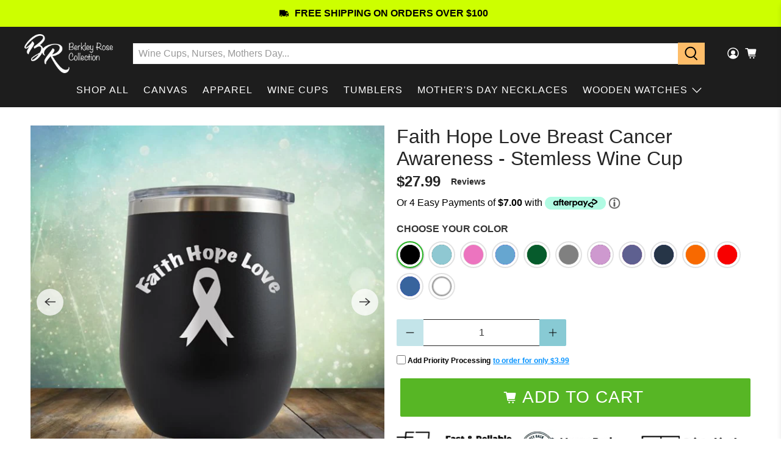

--- FILE ---
content_type: text/html; charset=utf-8
request_url: https://www.berkelyrosecollection.com/products/bcadesign2-winecup
body_size: 111340
content:


 <!doctype html>
<html lang="en">
<head><script>var _listeners=[];EventTarget.prototype.addEventListenerBase=EventTarget.prototype.addEventListener,EventTarget.prototype.addEventListener=function(e,t,p){_listeners.push({target:this,type:e,listener:t}),this.addEventListenerBase(e,t,p)},EventTarget.prototype.removeEventListeners=function(e){for(var t=0;t!=_listeners.length;t++){var r=_listeners[t],n=r.target,s=r.type,i=r.listener;n==this&&s==e&&this.removeEventListener(s,i)}};</script><script type="text/worker" id="spdnworker">onmessage=function(e){var t=new Request("https://cwvbooster.kirklandapps.com/optimize/457",{redirect:"follow"});fetch(t).then(e=>e.text()).then(e=>{postMessage(e)})};</script>
<script type="text/javascript">var spdnx=new Worker("data:text/javascript;base64,"+btoa(document.getElementById("spdnworker").textContent));spdnx.onmessage=function(t){var e=document.createElement("script");e.type="text/javascript",e.textContent=t.data,document.head.appendChild(e)},spdnx.postMessage("init");</script>
<script type="text/javascript" data-spdn="1">
const observer=new MutationObserver(mutations=>{mutations.forEach(({addedNodes})=>{addedNodes.forEach(node=>{
if(node.tagName==='SCRIPT'&&node.innerHTML.includes('asyncLoad')){node.type='text/spdnscript'}
if(node.nodeType===1&&node.tagName==='SCRIPT'&&node.innerHTML.includes('hotjar')){node.type='text/spdnscript'}
if(node.nodeType===1&&node.tagName==='SCRIPT'&&node.innerHTML.includes('xklaviyo')){node.type='text/spdnscript'}
if(node.nodeType===1&&node.tagName==='SCRIPT'&&node.innerHTML.includes('recaptcha')){node.type='text/spdnscript'}
if(node.nodeType===1&&node.tagName==='SCRIPT'&&node.src.includes('klaviyo')){node.type='text/spdnscript'}
if(node.nodeType===1&&node.tagName==='SCRIPT'&&node.src.includes('shop.app')){node.type='text/spdnscript'}
if(node.nodeType===1&&node.tagName==='SCRIPT'&&node.src.includes('judge.me')){node.type='text/spdnscript'}
if(node.nodeType===1&&node.tagName==='SCRIPT'&&node.innerHTML.includes('gorgias')){node.type='text/spdnscript'}
if(node.nodeType===1&&node.tagName==='SCRIPT'&&node.innerHTML.includes('facebook.net')){node.type='text/spdnscript'}
if(node.nodeType===1&&node.tagName==='SCRIPT'&&node.src.includes('gorgias')){node.type='text/spdnscript'}
if(node.nodeType===1&&node.tagName==='SCRIPT'&&node.src.includes('stripe')){node.type='text/spdnscript'}
if(node.nodeType===1&&node.tagName==='SCRIPT'&&node.src.includes('mem')){node.type='text/spdnscript'}
if(node.nodeType===1&&node.tagName==='SCRIPT'&&node.src.includes('privy')){node.type='text/spdnscript'}
if(node.nodeType===1&&node.tagName==='SCRIPT'&&node.src.includes('incart')){node.type='text/spdnscript'}
if(node.nodeType===1&&node.tagName==='SCRIPT'&&node.src.includes('webui')){node.type='text/spdnscript'}
 if(node.nodeType===1&&node.tagName==='SCRIPT'&&node.innerHTML.includes('gtag')){node.type='text/spdnscript'}
if(node.nodeType===1&&node.tagName==='SCRIPT'&&node.innerHTML.includes('tagmanager')){node.type='text/spdnscript'}
if(node.nodeType===1&&node.tagName==='SCRIPT'&&node.innerHTML.includes('gtm')){node.type='text/spdnscript'}
if(node.nodeType===1&&node.tagName==='SCRIPT'&&node.src.includes('googlet')){node.type='text/spdnscript'}
if(node.tagName==='SCRIPT'&&node.className=='analytics'){node.type='text/spdnscript'}  })})})
var ua = navigator.userAgent.toLowerCase();if ((ua.indexOf('chrome') > -1 || ua.indexOf('firefox') > -1) && window.location.href.indexOf("no-optimization") === -1 && window.location.href.indexOf("cart") === -1) {observer.observe(document.documentElement,{childList:true,subtree:true})}</script> <script src='//www.berkelyrosecollection.com/cdn/shop/t/28/assets/product_boom_points.js?v=107488023615960685431675188928' defer='defer' ></script> <script id='bm_product_variants' type='application/json'>
        [{"id":12532333510757,"title":"Black","option1":"Black","option2":null,"option3":null,"sku":"BCADesign2-12oz-blk","requires_shipping":true,"taxable":false,"featured_image":{"id":6628314284128,"product_id":1348791107685,"position":1,"created_at":"2019-09-23T08:34:32-05:00","updated_at":"2019-09-23T08:34:32-05:00","alt":"Faith Hope Love Breast Cancer Awareness - Wine Tumbler","width":600,"height":600,"src":"\/\/www.berkelyrosecollection.com\/cdn\/shop\/products\/faith-hope-love-breast-cancer-awareness-wine-tumbler-1.jpeg?v=1569245672","variant_ids":[12532333510757]},"available":true,"name":"Faith Hope Love Breast Cancer Awareness - Stemless Wine Cup - Black","public_title":"Black","options":["Black"],"price":2799,"weight":454,"compare_at_price":null,"inventory_quantity":35,"inventory_management":"shopify","inventory_policy":"deny","barcode":null,"featured_media":{"alt":"Faith Hope Love Breast Cancer Awareness - Wine Tumbler","id":1812323893344,"position":1,"preview_image":{"aspect_ratio":1.0,"height":600,"width":600,"src":"\/\/www.berkelyrosecollection.com\/cdn\/shop\/products\/faith-hope-love-breast-cancer-awareness-wine-tumbler-1.jpeg?v=1569245672"}},"requires_selling_plan":false,"selling_plan_allocations":[]},{"id":12532333543525,"title":"Teal","option1":"Teal","option2":null,"option3":null,"sku":"BCADesign2-12oz-teal","requires_shipping":true,"taxable":false,"featured_image":{"id":6628314579040,"product_id":1348791107685,"position":2,"created_at":"2019-09-23T08:34:32-05:00","updated_at":"2019-09-23T08:34:32-05:00","alt":"Faith Hope Love Breast Cancer Awareness - Wine Tumbler","width":600,"height":600,"src":"\/\/www.berkelyrosecollection.com\/cdn\/shop\/products\/faith-hope-love-breast-cancer-awareness-wine-tumbler-2.jpeg?v=1569245672","variant_ids":[12532333543525]},"available":true,"name":"Faith Hope Love Breast Cancer Awareness - Stemless Wine Cup - Teal","public_title":"Teal","options":["Teal"],"price":2799,"weight":454,"compare_at_price":null,"inventory_quantity":35,"inventory_management":"shopify","inventory_policy":"deny","barcode":null,"featured_media":{"alt":"Faith Hope Love Breast Cancer Awareness - Wine Tumbler","id":1812323958880,"position":2,"preview_image":{"aspect_ratio":1.0,"height":600,"width":600,"src":"\/\/www.berkelyrosecollection.com\/cdn\/shop\/products\/faith-hope-love-breast-cancer-awareness-wine-tumbler-2.jpeg?v=1569245672"}},"requires_selling_plan":false,"selling_plan_allocations":[]},{"id":12532333641829,"title":"Pink","option1":"Pink","option2":null,"option3":null,"sku":"BCADesign2-12oz-pnk","requires_shipping":true,"taxable":false,"featured_image":{"id":6628314808416,"product_id":1348791107685,"position":3,"created_at":"2019-09-23T08:34:32-05:00","updated_at":"2019-09-23T08:34:32-05:00","alt":"Faith Hope Love Breast Cancer Awareness - Wine Tumbler","width":600,"height":600,"src":"\/\/www.berkelyrosecollection.com\/cdn\/shop\/products\/faith-hope-love-breast-cancer-awareness-wine-tumbler-3.jpeg?v=1569245672","variant_ids":[12532333641829]},"available":true,"name":"Faith Hope Love Breast Cancer Awareness - Stemless Wine Cup - Pink","public_title":"Pink","options":["Pink"],"price":2799,"weight":454,"compare_at_price":null,"inventory_quantity":35,"inventory_management":"shopify","inventory_policy":"deny","barcode":null,"featured_media":{"alt":"Faith Hope Love Breast Cancer Awareness - Wine Tumbler","id":1812324122720,"position":3,"preview_image":{"aspect_ratio":1.0,"height":600,"width":600,"src":"\/\/www.berkelyrosecollection.com\/cdn\/shop\/products\/faith-hope-love-breast-cancer-awareness-wine-tumbler-3.jpeg?v=1569245672"}},"requires_selling_plan":false,"selling_plan_allocations":[]},{"id":12532333674597,"title":"Baby Blue","option1":"Baby Blue","option2":null,"option3":null,"sku":"BCADesign2-12oz-bblue","requires_shipping":true,"taxable":false,"featured_image":{"id":6628315627616,"product_id":1348791107685,"position":4,"created_at":"2019-09-23T08:34:32-05:00","updated_at":"2019-09-23T08:34:32-05:00","alt":"Faith Hope Love Breast Cancer Awareness - Wine Tumbler","width":600,"height":600,"src":"\/\/www.berkelyrosecollection.com\/cdn\/shop\/products\/faith-hope-love-breast-cancer-awareness-wine-tumbler-4.jpeg?v=1569245672","variant_ids":[12532333674597]},"available":true,"name":"Faith Hope Love Breast Cancer Awareness - Stemless Wine Cup - Baby Blue","public_title":"Baby Blue","options":["Baby Blue"],"price":2799,"weight":454,"compare_at_price":null,"inventory_quantity":35,"inventory_management":"shopify","inventory_policy":"deny","barcode":null,"featured_media":{"alt":"Faith Hope Love Breast Cancer Awareness - Wine Tumbler","id":1812324450400,"position":4,"preview_image":{"aspect_ratio":1.0,"height":600,"width":600,"src":"\/\/www.berkelyrosecollection.com\/cdn\/shop\/products\/faith-hope-love-breast-cancer-awareness-wine-tumbler-4.jpeg?v=1569245672"}},"requires_selling_plan":false,"selling_plan_allocations":[]},{"id":12532333707365,"title":"Green","option1":"Green","option2":null,"option3":null,"sku":"BCADesign2-12oz-grn","requires_shipping":true,"taxable":false,"featured_image":{"id":6628315824224,"product_id":1348791107685,"position":5,"created_at":"2019-09-23T08:34:32-05:00","updated_at":"2019-09-23T08:34:32-05:00","alt":"Faith Hope Love Breast Cancer Awareness - Wine Tumbler","width":600,"height":600,"src":"\/\/www.berkelyrosecollection.com\/cdn\/shop\/products\/faith-hope-love-breast-cancer-awareness-wine-tumbler-5.jpeg?v=1569245672","variant_ids":[12532333707365]},"available":true,"name":"Faith Hope Love Breast Cancer Awareness - Stemless Wine Cup - Green","public_title":"Green","options":["Green"],"price":2799,"weight":454,"compare_at_price":null,"inventory_quantity":35,"inventory_management":"shopify","inventory_policy":"deny","barcode":null,"featured_media":{"alt":"Faith Hope Love Breast Cancer Awareness - Wine Tumbler","id":1812324515936,"position":5,"preview_image":{"aspect_ratio":1.0,"height":600,"width":600,"src":"\/\/www.berkelyrosecollection.com\/cdn\/shop\/products\/faith-hope-love-breast-cancer-awareness-wine-tumbler-5.jpeg?v=1569245672"}},"requires_selling_plan":false,"selling_plan_allocations":[]},{"id":12532333740133,"title":"Grey","option1":"Grey","option2":null,"option3":null,"sku":"BCADesign2-12oz-gry","requires_shipping":true,"taxable":false,"featured_image":{"id":6628316512352,"product_id":1348791107685,"position":6,"created_at":"2019-09-23T08:34:32-05:00","updated_at":"2019-09-23T08:34:32-05:00","alt":"Faith Hope Love Breast Cancer Awareness - Wine Tumbler","width":600,"height":600,"src":"\/\/www.berkelyrosecollection.com\/cdn\/shop\/products\/faith-hope-love-breast-cancer-awareness-wine-tumbler-6.jpeg?v=1569245672","variant_ids":[12532333740133]},"available":true,"name":"Faith Hope Love Breast Cancer Awareness - Stemless Wine Cup - Grey","public_title":"Grey","options":["Grey"],"price":2799,"weight":454,"compare_at_price":null,"inventory_quantity":35,"inventory_management":"shopify","inventory_policy":"deny","barcode":null,"featured_media":{"alt":"Faith Hope Love Breast Cancer Awareness - Wine Tumbler","id":1812324581472,"position":6,"preview_image":{"aspect_ratio":1.0,"height":600,"width":600,"src":"\/\/www.berkelyrosecollection.com\/cdn\/shop\/products\/faith-hope-love-breast-cancer-awareness-wine-tumbler-6.jpeg?v=1569245672"}},"requires_selling_plan":false,"selling_plan_allocations":[]},{"id":12532333772901,"title":"Lt. Purple","option1":"Lt. Purple","option2":null,"option3":null,"sku":"BCADesign2-12oz-ltprp","requires_shipping":true,"taxable":false,"featured_image":{"id":6628316676192,"product_id":1348791107685,"position":7,"created_at":"2019-09-23T08:34:32-05:00","updated_at":"2019-09-23T08:34:32-05:00","alt":"Faith Hope Love Breast Cancer Awareness - Wine Tumbler","width":600,"height":600,"src":"\/\/www.berkelyrosecollection.com\/cdn\/shop\/products\/faith-hope-love-breast-cancer-awareness-wine-tumbler-7.jpeg?v=1569245672","variant_ids":[12532333772901]},"available":true,"name":"Faith Hope Love Breast Cancer Awareness - Stemless Wine Cup - Lt. Purple","public_title":"Lt. Purple","options":["Lt. Purple"],"price":2799,"weight":454,"compare_at_price":null,"inventory_quantity":35,"inventory_management":"shopify","inventory_policy":"deny","barcode":null,"featured_media":{"alt":"Faith Hope Love Breast Cancer Awareness - Wine Tumbler","id":1812324647008,"position":7,"preview_image":{"aspect_ratio":1.0,"height":600,"width":600,"src":"\/\/www.berkelyrosecollection.com\/cdn\/shop\/products\/faith-hope-love-breast-cancer-awareness-wine-tumbler-7.jpeg?v=1569245672"}},"requires_selling_plan":false,"selling_plan_allocations":[]},{"id":12532333805669,"title":"Purple","option1":"Purple","option2":null,"option3":null,"sku":"BCADesign2-12oz-prp","requires_shipping":true,"taxable":false,"featured_image":{"id":6628316905568,"product_id":1348791107685,"position":8,"created_at":"2019-09-23T08:34:32-05:00","updated_at":"2019-09-23T08:34:32-05:00","alt":"Faith Hope Love Breast Cancer Awareness - Wine Tumbler","width":600,"height":600,"src":"\/\/www.berkelyrosecollection.com\/cdn\/shop\/products\/faith-hope-love-breast-cancer-awareness-wine-tumbler-8.jpeg?v=1569245672","variant_ids":[12532333805669]},"available":true,"name":"Faith Hope Love Breast Cancer Awareness - Stemless Wine Cup - Purple","public_title":"Purple","options":["Purple"],"price":2799,"weight":454,"compare_at_price":null,"inventory_quantity":35,"inventory_management":"shopify","inventory_policy":"deny","barcode":null,"featured_media":{"alt":"Faith Hope Love Breast Cancer Awareness - Wine Tumbler","id":1812324778080,"position":8,"preview_image":{"aspect_ratio":1.0,"height":600,"width":600,"src":"\/\/www.berkelyrosecollection.com\/cdn\/shop\/products\/faith-hope-love-breast-cancer-awareness-wine-tumbler-8.jpeg?v=1569245672"}},"requires_selling_plan":false,"selling_plan_allocations":[]},{"id":12532333838437,"title":"Navy","option1":"Navy","option2":null,"option3":null,"sku":"BCADesign2-12oz-nvy","requires_shipping":true,"taxable":false,"featured_image":{"id":6628317036640,"product_id":1348791107685,"position":9,"created_at":"2019-09-23T08:34:32-05:00","updated_at":"2019-09-23T08:34:32-05:00","alt":"Faith Hope Love Breast Cancer Awareness - Wine Tumbler","width":600,"height":600,"src":"\/\/www.berkelyrosecollection.com\/cdn\/shop\/products\/faith-hope-love-breast-cancer-awareness-wine-tumbler-9.jpeg?v=1569245672","variant_ids":[12532333838437]},"available":true,"name":"Faith Hope Love Breast Cancer Awareness - Stemless Wine Cup - Navy","public_title":"Navy","options":["Navy"],"price":2799,"weight":454,"compare_at_price":null,"inventory_quantity":35,"inventory_management":"shopify","inventory_policy":"deny","barcode":null,"featured_media":{"alt":"Faith Hope Love Breast Cancer Awareness - Wine Tumbler","id":1812324843616,"position":9,"preview_image":{"aspect_ratio":1.0,"height":600,"width":600,"src":"\/\/www.berkelyrosecollection.com\/cdn\/shop\/products\/faith-hope-love-breast-cancer-awareness-wine-tumbler-9.jpeg?v=1569245672"}},"requires_selling_plan":false,"selling_plan_allocations":[]},{"id":12532333871205,"title":"Orange","option1":"Orange","option2":null,"option3":null,"sku":"BCADesign2-12oz-org","requires_shipping":true,"taxable":false,"featured_image":{"id":6628317233248,"product_id":1348791107685,"position":10,"created_at":"2019-09-23T08:34:32-05:00","updated_at":"2019-09-23T08:34:32-05:00","alt":"Faith Hope Love Breast Cancer Awareness - Wine Tumbler","width":600,"height":600,"src":"\/\/www.berkelyrosecollection.com\/cdn\/shop\/products\/faith-hope-love-breast-cancer-awareness-wine-tumbler-10.jpeg?v=1569245672","variant_ids":[12532333871205]},"available":true,"name":"Faith Hope Love Breast Cancer Awareness - Stemless Wine Cup - Orange","public_title":"Orange","options":["Orange"],"price":2799,"weight":454,"compare_at_price":null,"inventory_quantity":35,"inventory_management":"shopify","inventory_policy":"deny","barcode":null,"featured_media":{"alt":"Faith Hope Love Breast Cancer Awareness - Wine Tumbler","id":1812324974688,"position":10,"preview_image":{"aspect_ratio":1.0,"height":600,"width":600,"src":"\/\/www.berkelyrosecollection.com\/cdn\/shop\/products\/faith-hope-love-breast-cancer-awareness-wine-tumbler-10.jpeg?v=1569245672"}},"requires_selling_plan":false,"selling_plan_allocations":[]},{"id":12532333903973,"title":"Red","option1":"Red","option2":null,"option3":null,"sku":"BCADesign2-12oz-red","requires_shipping":true,"taxable":false,"featured_image":{"id":6628317495392,"product_id":1348791107685,"position":11,"created_at":"2019-09-23T08:34:32-05:00","updated_at":"2019-09-23T08:34:32-05:00","alt":"Faith Hope Love Breast Cancer Awareness - Wine Tumbler","width":600,"height":600,"src":"\/\/www.berkelyrosecollection.com\/cdn\/shop\/products\/faith-hope-love-breast-cancer-awareness-wine-tumbler-11.jpeg?v=1569245672","variant_ids":[12532333903973]},"available":true,"name":"Faith Hope Love Breast Cancer Awareness - Stemless Wine Cup - Red","public_title":"Red","options":["Red"],"price":2799,"weight":454,"compare_at_price":null,"inventory_quantity":35,"inventory_management":"shopify","inventory_policy":"deny","barcode":null,"featured_media":{"alt":"Faith Hope Love Breast Cancer Awareness - Wine Tumbler","id":1812325204064,"position":11,"preview_image":{"aspect_ratio":1.0,"height":600,"width":600,"src":"\/\/www.berkelyrosecollection.com\/cdn\/shop\/products\/faith-hope-love-breast-cancer-awareness-wine-tumbler-11.jpeg?v=1569245672"}},"requires_selling_plan":false,"selling_plan_allocations":[]},{"id":12532333936741,"title":"Royal Blue","option1":"Royal Blue","option2":null,"option3":null,"sku":"BCADesign2-12oz-roy","requires_shipping":true,"taxable":false,"featured_image":{"id":6628319166560,"product_id":1348791107685,"position":12,"created_at":"2019-09-23T08:34:33-05:00","updated_at":"2019-09-23T08:34:33-05:00","alt":"Faith Hope Love Breast Cancer Awareness - Wine Tumbler","width":600,"height":600,"src":"\/\/www.berkelyrosecollection.com\/cdn\/shop\/products\/faith-hope-love-breast-cancer-awareness-wine-tumbler-12.jpeg?v=1569245673","variant_ids":[12532333936741]},"available":true,"name":"Faith Hope Love Breast Cancer Awareness - Stemless Wine Cup - Royal Blue","public_title":"Royal Blue","options":["Royal Blue"],"price":2799,"weight":454,"compare_at_price":null,"inventory_quantity":35,"inventory_management":"shopify","inventory_policy":"deny","barcode":null,"featured_media":{"alt":"Faith Hope Love Breast Cancer Awareness - Wine Tumbler","id":1812325826656,"position":12,"preview_image":{"aspect_ratio":1.0,"height":600,"width":600,"src":"\/\/www.berkelyrosecollection.com\/cdn\/shop\/products\/faith-hope-love-breast-cancer-awareness-wine-tumbler-12.jpeg?v=1569245673"}},"requires_selling_plan":false,"selling_plan_allocations":[]},{"id":12532333969509,"title":"White","option1":"White","option2":null,"option3":null,"sku":"BCADesign2-12oz-wht","requires_shipping":true,"taxable":false,"featured_image":{"id":6628319363168,"product_id":1348791107685,"position":13,"created_at":"2019-09-23T08:34:33-05:00","updated_at":"2019-09-23T08:34:33-05:00","alt":"Faith Hope Love Breast Cancer Awareness - Wine Tumbler","width":600,"height":600,"src":"\/\/www.berkelyrosecollection.com\/cdn\/shop\/products\/faith-hope-love-breast-cancer-awareness-wine-tumbler-13.jpeg?v=1569245673","variant_ids":[12532333969509]},"available":true,"name":"Faith Hope Love Breast Cancer Awareness - Stemless Wine Cup - White","public_title":"White","options":["White"],"price":2799,"weight":454,"compare_at_price":null,"inventory_quantity":35,"inventory_management":"shopify","inventory_policy":"deny","barcode":null,"featured_media":{"alt":"Faith Hope Love Breast Cancer Awareness - Wine Tumbler","id":1812325892192,"position":13,"preview_image":{"aspect_ratio":1.0,"height":600,"width":600,"src":"\/\/www.berkelyrosecollection.com\/cdn\/shop\/products\/faith-hope-love-breast-cancer-awareness-wine-tumbler-13.jpeg?v=1569245673"}},"requires_selling_plan":false,"selling_plan_allocations":[]}]</script> <script id='bm_product_selected_or_first_available_variant' type='application/json'>
        {"id":12532333510757,"title":"Black","option1":"Black","option2":null,"option3":null,"sku":"BCADesign2-12oz-blk","requires_shipping":true,"taxable":false,"featured_image":{"id":6628314284128,"product_id":1348791107685,"position":1,"created_at":"2019-09-23T08:34:32-05:00","updated_at":"2019-09-23T08:34:32-05:00","alt":"Faith Hope Love Breast Cancer Awareness - Wine Tumbler","width":600,"height":600,"src":"\/\/www.berkelyrosecollection.com\/cdn\/shop\/products\/faith-hope-love-breast-cancer-awareness-wine-tumbler-1.jpeg?v=1569245672","variant_ids":[12532333510757]},"available":true,"name":"Faith Hope Love Breast Cancer Awareness - Stemless Wine Cup - Black","public_title":"Black","options":["Black"],"price":2799,"weight":454,"compare_at_price":null,"inventory_quantity":35,"inventory_management":"shopify","inventory_policy":"deny","barcode":null,"featured_media":{"alt":"Faith Hope Love Breast Cancer Awareness - Wine Tumbler","id":1812323893344,"position":1,"preview_image":{"aspect_ratio":1.0,"height":600,"width":600,"src":"\/\/www.berkelyrosecollection.com\/cdn\/shop\/products\/faith-hope-love-breast-cancer-awareness-wine-tumbler-1.jpeg?v=1569245672"}},"requires_selling_plan":false,"selling_plan_allocations":[]}</script> <script id='bm_product_metafields' type='application/json'>
        1676073921</script> <meta charset="utf-8"> <meta http-equiv="cleartype" content="on"> <meta name="robots" content="index,follow"> <meta name="viewport" content="width=device-width,initial-scale=1"> <meta name="theme-color" content="#ffffff"> <link rel="canonical" href="https://www.berkelyrosecollection.com/products/bcadesign2-winecup"> <!-- Google Tag Manager -->
<script>(function(w,d,s,l,i){w[l]=w[l]||[];w[l].push({'gtm.start':
new Date().getTime(),event:'gtm.js'});var f=d.getElementsByTagName(s)[0],
j=d.createElement(s),dl=l!='dataLayer'?'&l='+l:'';j.async=true;j.src=
'https://www.googletagmanager.com/gtm.js?id='+i+dl;f.parentNode.insertBefore(j,f);
})(window,document,'script','dataLayer','GTM-53HPXG3');</script>
<!-- End Google Tag Manager --> <script src="https://ajax.googleapis.com/ajax/libs/jquery/3.3.1/jquery.min.js"></script><title>Faith Hope Love Breast Cancer Awareness Stemless Wine Cup Gift - Berkley Rose Collection</title> <!-- DNS prefetches --> <link rel="dns-prefetch" href="https://cdn.shopify.com"> <link rel="dns-prefetch" href="https://fonts.shopify.com"> <link rel="dns-prefetch" href="https://monorail-edge.shopifysvc.com"> <link rel="dns-prefetch" href="https://ajax.googleapis.com"> <link rel="dns-prefetch" href="https://productreviews.shopifycdn.com"> <!-- Preconnects --> <link rel="preconnect" href="https://cdn.shopify.com" crossorigin> <link rel="preconnect" href="https://fonts.shopify.com" crossorigin> <link rel="preconnect" href="https://monorail-edge.shopifysvc.com"> <link rel="preconnect" href="https://ajax.googleapis.com"> <link rel="preconnect" href="https://productreviews.shopifycdn.com"> <!-- Preloads --> <!-- Preload CSS --> <link rel="preload" href="//www.berkelyrosecollection.com/cdn/shop/t/28/assets/fancybox.css?v=30466120580444283401637924640" as="style"> <link rel="preload" href="//www.berkelyrosecollection.com/cdn/shop/t/28/assets/styles.css?v=16706406224473963971700775853" as="style"> <!-- Preload JS --> <link rel="preload" href="https://ajax.googleapis.com/ajax/libs/jquery/3.3.1/jquery.min.js" as="script"> <link rel="preload" href="//www.berkelyrosecollection.com/cdn/shop/t/28/assets/vendors.js?v=11282825012671617991637924652" as="script"> <link rel="preload" href="//www.berkelyrosecollection.com/cdn/shop/t/28/assets/utilities.js?v=27759208559609437441637924652" as="script"> <link rel="preload" href="//www.berkelyrosecollection.com/cdn/shop/t/28/assets/app.js?v=40598585280370360571637924686" as="script"> <!-- CSS for Flex "2.0.9" --> <link rel="stylesheet" href="//www.berkelyrosecollection.com/cdn/shop/t/28/assets/fancybox.css?v=30466120580444283401637924640"> <link rel="stylesheet" href="//www.berkelyrosecollection.com/cdn/shop/t/28/assets/styles.css?v=16706406224473963971700775853"> <link href="//www.berkelyrosecollection.com/cdn/shop/t/28/assets/teeinblue-custom.css?v=114619707328197729591637924651" rel="stylesheet" type="text/css" media="all" /> <script>
    

Shopify = window.Shopify || {};


window.theme = {
  info: {
    name: "Flex",
    version: "2.0.9"
  }
}


Currency = window.Currency || {};
Currency.show_multiple_currencies = false;
Currency.shop_currency = "USD";
Currency.default_currency = "USD";
Currency.display_format = "money_format";
Currency.money_format = "${{amount}}";
Currency.money_format_no_currency = "${{amount}}";
Currency.money_format_currency = "${{amount}} USD";
Currency.native_multi_currency = false;
Currency.iso_code = "USD";
Currency.symbol = "$";




Window.theme = {};
Window.theme.allCountryOptionTags = "\u003coption value=\"United States\" data-provinces=\"[[\u0026quot;Alabama\u0026quot;,\u0026quot;Alabama\u0026quot;],[\u0026quot;Alaska\u0026quot;,\u0026quot;Alaska\u0026quot;],[\u0026quot;American Samoa\u0026quot;,\u0026quot;American Samoa\u0026quot;],[\u0026quot;Arizona\u0026quot;,\u0026quot;Arizona\u0026quot;],[\u0026quot;Arkansas\u0026quot;,\u0026quot;Arkansas\u0026quot;],[\u0026quot;Armed Forces Americas\u0026quot;,\u0026quot;Armed Forces Americas\u0026quot;],[\u0026quot;Armed Forces Europe\u0026quot;,\u0026quot;Armed Forces Europe\u0026quot;],[\u0026quot;Armed Forces Pacific\u0026quot;,\u0026quot;Armed Forces Pacific\u0026quot;],[\u0026quot;California\u0026quot;,\u0026quot;California\u0026quot;],[\u0026quot;Colorado\u0026quot;,\u0026quot;Colorado\u0026quot;],[\u0026quot;Connecticut\u0026quot;,\u0026quot;Connecticut\u0026quot;],[\u0026quot;Delaware\u0026quot;,\u0026quot;Delaware\u0026quot;],[\u0026quot;District of Columbia\u0026quot;,\u0026quot;Washington DC\u0026quot;],[\u0026quot;Federated States of Micronesia\u0026quot;,\u0026quot;Micronesia\u0026quot;],[\u0026quot;Florida\u0026quot;,\u0026quot;Florida\u0026quot;],[\u0026quot;Georgia\u0026quot;,\u0026quot;Georgia\u0026quot;],[\u0026quot;Guam\u0026quot;,\u0026quot;Guam\u0026quot;],[\u0026quot;Hawaii\u0026quot;,\u0026quot;Hawaii\u0026quot;],[\u0026quot;Idaho\u0026quot;,\u0026quot;Idaho\u0026quot;],[\u0026quot;Illinois\u0026quot;,\u0026quot;Illinois\u0026quot;],[\u0026quot;Indiana\u0026quot;,\u0026quot;Indiana\u0026quot;],[\u0026quot;Iowa\u0026quot;,\u0026quot;Iowa\u0026quot;],[\u0026quot;Kansas\u0026quot;,\u0026quot;Kansas\u0026quot;],[\u0026quot;Kentucky\u0026quot;,\u0026quot;Kentucky\u0026quot;],[\u0026quot;Louisiana\u0026quot;,\u0026quot;Louisiana\u0026quot;],[\u0026quot;Maine\u0026quot;,\u0026quot;Maine\u0026quot;],[\u0026quot;Marshall Islands\u0026quot;,\u0026quot;Marshall Islands\u0026quot;],[\u0026quot;Maryland\u0026quot;,\u0026quot;Maryland\u0026quot;],[\u0026quot;Massachusetts\u0026quot;,\u0026quot;Massachusetts\u0026quot;],[\u0026quot;Michigan\u0026quot;,\u0026quot;Michigan\u0026quot;],[\u0026quot;Minnesota\u0026quot;,\u0026quot;Minnesota\u0026quot;],[\u0026quot;Mississippi\u0026quot;,\u0026quot;Mississippi\u0026quot;],[\u0026quot;Missouri\u0026quot;,\u0026quot;Missouri\u0026quot;],[\u0026quot;Montana\u0026quot;,\u0026quot;Montana\u0026quot;],[\u0026quot;Nebraska\u0026quot;,\u0026quot;Nebraska\u0026quot;],[\u0026quot;Nevada\u0026quot;,\u0026quot;Nevada\u0026quot;],[\u0026quot;New Hampshire\u0026quot;,\u0026quot;New Hampshire\u0026quot;],[\u0026quot;New Jersey\u0026quot;,\u0026quot;New Jersey\u0026quot;],[\u0026quot;New Mexico\u0026quot;,\u0026quot;New Mexico\u0026quot;],[\u0026quot;New York\u0026quot;,\u0026quot;New York\u0026quot;],[\u0026quot;North Carolina\u0026quot;,\u0026quot;North Carolina\u0026quot;],[\u0026quot;North Dakota\u0026quot;,\u0026quot;North Dakota\u0026quot;],[\u0026quot;Northern Mariana Islands\u0026quot;,\u0026quot;Northern Mariana Islands\u0026quot;],[\u0026quot;Ohio\u0026quot;,\u0026quot;Ohio\u0026quot;],[\u0026quot;Oklahoma\u0026quot;,\u0026quot;Oklahoma\u0026quot;],[\u0026quot;Oregon\u0026quot;,\u0026quot;Oregon\u0026quot;],[\u0026quot;Palau\u0026quot;,\u0026quot;Palau\u0026quot;],[\u0026quot;Pennsylvania\u0026quot;,\u0026quot;Pennsylvania\u0026quot;],[\u0026quot;Puerto Rico\u0026quot;,\u0026quot;Puerto Rico\u0026quot;],[\u0026quot;Rhode Island\u0026quot;,\u0026quot;Rhode Island\u0026quot;],[\u0026quot;South Carolina\u0026quot;,\u0026quot;South Carolina\u0026quot;],[\u0026quot;South Dakota\u0026quot;,\u0026quot;South Dakota\u0026quot;],[\u0026quot;Tennessee\u0026quot;,\u0026quot;Tennessee\u0026quot;],[\u0026quot;Texas\u0026quot;,\u0026quot;Texas\u0026quot;],[\u0026quot;Utah\u0026quot;,\u0026quot;Utah\u0026quot;],[\u0026quot;Vermont\u0026quot;,\u0026quot;Vermont\u0026quot;],[\u0026quot;Virgin Islands\u0026quot;,\u0026quot;U.S. Virgin Islands\u0026quot;],[\u0026quot;Virginia\u0026quot;,\u0026quot;Virginia\u0026quot;],[\u0026quot;Washington\u0026quot;,\u0026quot;Washington\u0026quot;],[\u0026quot;West Virginia\u0026quot;,\u0026quot;West Virginia\u0026quot;],[\u0026quot;Wisconsin\u0026quot;,\u0026quot;Wisconsin\u0026quot;],[\u0026quot;Wyoming\u0026quot;,\u0026quot;Wyoming\u0026quot;]]\"\u003eUnited States\u003c\/option\u003e\n\u003coption value=\"---\" data-provinces=\"[]\"\u003e---\u003c\/option\u003e\n\u003coption value=\"Afghanistan\" data-provinces=\"[]\"\u003eAfghanistan\u003c\/option\u003e\n\u003coption value=\"Aland Islands\" data-provinces=\"[]\"\u003eÅland Islands\u003c\/option\u003e\n\u003coption value=\"Albania\" data-provinces=\"[]\"\u003eAlbania\u003c\/option\u003e\n\u003coption value=\"Algeria\" data-provinces=\"[]\"\u003eAlgeria\u003c\/option\u003e\n\u003coption value=\"Andorra\" data-provinces=\"[]\"\u003eAndorra\u003c\/option\u003e\n\u003coption value=\"Angola\" data-provinces=\"[]\"\u003eAngola\u003c\/option\u003e\n\u003coption value=\"Anguilla\" data-provinces=\"[]\"\u003eAnguilla\u003c\/option\u003e\n\u003coption value=\"Antigua And Barbuda\" data-provinces=\"[]\"\u003eAntigua \u0026 Barbuda\u003c\/option\u003e\n\u003coption value=\"Argentina\" data-provinces=\"[[\u0026quot;Buenos Aires\u0026quot;,\u0026quot;Buenos Aires Province\u0026quot;],[\u0026quot;Catamarca\u0026quot;,\u0026quot;Catamarca\u0026quot;],[\u0026quot;Chaco\u0026quot;,\u0026quot;Chaco\u0026quot;],[\u0026quot;Chubut\u0026quot;,\u0026quot;Chubut\u0026quot;],[\u0026quot;Ciudad Autónoma de Buenos Aires\u0026quot;,\u0026quot;Buenos Aires (Autonomous City)\u0026quot;],[\u0026quot;Corrientes\u0026quot;,\u0026quot;Corrientes\u0026quot;],[\u0026quot;Córdoba\u0026quot;,\u0026quot;Córdoba\u0026quot;],[\u0026quot;Entre Ríos\u0026quot;,\u0026quot;Entre Ríos\u0026quot;],[\u0026quot;Formosa\u0026quot;,\u0026quot;Formosa\u0026quot;],[\u0026quot;Jujuy\u0026quot;,\u0026quot;Jujuy\u0026quot;],[\u0026quot;La Pampa\u0026quot;,\u0026quot;La Pampa\u0026quot;],[\u0026quot;La Rioja\u0026quot;,\u0026quot;La Rioja\u0026quot;],[\u0026quot;Mendoza\u0026quot;,\u0026quot;Mendoza\u0026quot;],[\u0026quot;Misiones\u0026quot;,\u0026quot;Misiones\u0026quot;],[\u0026quot;Neuquén\u0026quot;,\u0026quot;Neuquén\u0026quot;],[\u0026quot;Río Negro\u0026quot;,\u0026quot;Río Negro\u0026quot;],[\u0026quot;Salta\u0026quot;,\u0026quot;Salta\u0026quot;],[\u0026quot;San Juan\u0026quot;,\u0026quot;San Juan\u0026quot;],[\u0026quot;San Luis\u0026quot;,\u0026quot;San Luis\u0026quot;],[\u0026quot;Santa Cruz\u0026quot;,\u0026quot;Santa Cruz\u0026quot;],[\u0026quot;Santa Fe\u0026quot;,\u0026quot;Santa Fe\u0026quot;],[\u0026quot;Santiago Del Estero\u0026quot;,\u0026quot;Santiago del Estero\u0026quot;],[\u0026quot;Tierra Del Fuego\u0026quot;,\u0026quot;Tierra del Fuego\u0026quot;],[\u0026quot;Tucumán\u0026quot;,\u0026quot;Tucumán\u0026quot;]]\"\u003eArgentina\u003c\/option\u003e\n\u003coption value=\"Armenia\" data-provinces=\"[]\"\u003eArmenia\u003c\/option\u003e\n\u003coption value=\"Aruba\" data-provinces=\"[]\"\u003eAruba\u003c\/option\u003e\n\u003coption value=\"Ascension Island\" data-provinces=\"[]\"\u003eAscension Island\u003c\/option\u003e\n\u003coption value=\"Australia\" data-provinces=\"[[\u0026quot;Australian Capital Territory\u0026quot;,\u0026quot;Australian Capital Territory\u0026quot;],[\u0026quot;New South Wales\u0026quot;,\u0026quot;New South Wales\u0026quot;],[\u0026quot;Northern Territory\u0026quot;,\u0026quot;Northern Territory\u0026quot;],[\u0026quot;Queensland\u0026quot;,\u0026quot;Queensland\u0026quot;],[\u0026quot;South Australia\u0026quot;,\u0026quot;South Australia\u0026quot;],[\u0026quot;Tasmania\u0026quot;,\u0026quot;Tasmania\u0026quot;],[\u0026quot;Victoria\u0026quot;,\u0026quot;Victoria\u0026quot;],[\u0026quot;Western Australia\u0026quot;,\u0026quot;Western Australia\u0026quot;]]\"\u003eAustralia\u003c\/option\u003e\n\u003coption value=\"Austria\" data-provinces=\"[]\"\u003eAustria\u003c\/option\u003e\n\u003coption value=\"Azerbaijan\" data-provinces=\"[]\"\u003eAzerbaijan\u003c\/option\u003e\n\u003coption value=\"Bahamas\" data-provinces=\"[]\"\u003eBahamas\u003c\/option\u003e\n\u003coption value=\"Bahrain\" data-provinces=\"[]\"\u003eBahrain\u003c\/option\u003e\n\u003coption value=\"Bangladesh\" data-provinces=\"[]\"\u003eBangladesh\u003c\/option\u003e\n\u003coption value=\"Barbados\" data-provinces=\"[]\"\u003eBarbados\u003c\/option\u003e\n\u003coption value=\"Belarus\" data-provinces=\"[]\"\u003eBelarus\u003c\/option\u003e\n\u003coption value=\"Belgium\" data-provinces=\"[]\"\u003eBelgium\u003c\/option\u003e\n\u003coption value=\"Belize\" data-provinces=\"[]\"\u003eBelize\u003c\/option\u003e\n\u003coption value=\"Benin\" data-provinces=\"[]\"\u003eBenin\u003c\/option\u003e\n\u003coption value=\"Bermuda\" data-provinces=\"[]\"\u003eBermuda\u003c\/option\u003e\n\u003coption value=\"Bhutan\" data-provinces=\"[]\"\u003eBhutan\u003c\/option\u003e\n\u003coption value=\"Bolivia\" data-provinces=\"[]\"\u003eBolivia\u003c\/option\u003e\n\u003coption value=\"Bosnia And Herzegovina\" data-provinces=\"[]\"\u003eBosnia \u0026 Herzegovina\u003c\/option\u003e\n\u003coption value=\"Botswana\" data-provinces=\"[]\"\u003eBotswana\u003c\/option\u003e\n\u003coption value=\"Brazil\" data-provinces=\"[[\u0026quot;Acre\u0026quot;,\u0026quot;Acre\u0026quot;],[\u0026quot;Alagoas\u0026quot;,\u0026quot;Alagoas\u0026quot;],[\u0026quot;Amapá\u0026quot;,\u0026quot;Amapá\u0026quot;],[\u0026quot;Amazonas\u0026quot;,\u0026quot;Amazonas\u0026quot;],[\u0026quot;Bahia\u0026quot;,\u0026quot;Bahia\u0026quot;],[\u0026quot;Ceará\u0026quot;,\u0026quot;Ceará\u0026quot;],[\u0026quot;Distrito Federal\u0026quot;,\u0026quot;Federal District\u0026quot;],[\u0026quot;Espírito Santo\u0026quot;,\u0026quot;Espírito Santo\u0026quot;],[\u0026quot;Goiás\u0026quot;,\u0026quot;Goiás\u0026quot;],[\u0026quot;Maranhão\u0026quot;,\u0026quot;Maranhão\u0026quot;],[\u0026quot;Mato Grosso\u0026quot;,\u0026quot;Mato Grosso\u0026quot;],[\u0026quot;Mato Grosso do Sul\u0026quot;,\u0026quot;Mato Grosso do Sul\u0026quot;],[\u0026quot;Minas Gerais\u0026quot;,\u0026quot;Minas Gerais\u0026quot;],[\u0026quot;Paraná\u0026quot;,\u0026quot;Paraná\u0026quot;],[\u0026quot;Paraíba\u0026quot;,\u0026quot;Paraíba\u0026quot;],[\u0026quot;Pará\u0026quot;,\u0026quot;Pará\u0026quot;],[\u0026quot;Pernambuco\u0026quot;,\u0026quot;Pernambuco\u0026quot;],[\u0026quot;Piauí\u0026quot;,\u0026quot;Piauí\u0026quot;],[\u0026quot;Rio Grande do Norte\u0026quot;,\u0026quot;Rio Grande do Norte\u0026quot;],[\u0026quot;Rio Grande do Sul\u0026quot;,\u0026quot;Rio Grande do Sul\u0026quot;],[\u0026quot;Rio de Janeiro\u0026quot;,\u0026quot;Rio de Janeiro\u0026quot;],[\u0026quot;Rondônia\u0026quot;,\u0026quot;Rondônia\u0026quot;],[\u0026quot;Roraima\u0026quot;,\u0026quot;Roraima\u0026quot;],[\u0026quot;Santa Catarina\u0026quot;,\u0026quot;Santa Catarina\u0026quot;],[\u0026quot;Sergipe\u0026quot;,\u0026quot;Sergipe\u0026quot;],[\u0026quot;São Paulo\u0026quot;,\u0026quot;São Paulo\u0026quot;],[\u0026quot;Tocantins\u0026quot;,\u0026quot;Tocantins\u0026quot;]]\"\u003eBrazil\u003c\/option\u003e\n\u003coption value=\"British Indian Ocean Territory\" data-provinces=\"[]\"\u003eBritish Indian Ocean Territory\u003c\/option\u003e\n\u003coption value=\"Virgin Islands, British\" data-provinces=\"[]\"\u003eBritish Virgin Islands\u003c\/option\u003e\n\u003coption value=\"Brunei\" data-provinces=\"[]\"\u003eBrunei\u003c\/option\u003e\n\u003coption value=\"Bulgaria\" data-provinces=\"[]\"\u003eBulgaria\u003c\/option\u003e\n\u003coption value=\"Burkina Faso\" data-provinces=\"[]\"\u003eBurkina Faso\u003c\/option\u003e\n\u003coption value=\"Burundi\" data-provinces=\"[]\"\u003eBurundi\u003c\/option\u003e\n\u003coption value=\"Cambodia\" data-provinces=\"[]\"\u003eCambodia\u003c\/option\u003e\n\u003coption value=\"Republic of Cameroon\" data-provinces=\"[]\"\u003eCameroon\u003c\/option\u003e\n\u003coption value=\"Canada\" data-provinces=\"[[\u0026quot;Alberta\u0026quot;,\u0026quot;Alberta\u0026quot;],[\u0026quot;British Columbia\u0026quot;,\u0026quot;British Columbia\u0026quot;],[\u0026quot;Manitoba\u0026quot;,\u0026quot;Manitoba\u0026quot;],[\u0026quot;New Brunswick\u0026quot;,\u0026quot;New Brunswick\u0026quot;],[\u0026quot;Newfoundland and Labrador\u0026quot;,\u0026quot;Newfoundland and Labrador\u0026quot;],[\u0026quot;Northwest Territories\u0026quot;,\u0026quot;Northwest Territories\u0026quot;],[\u0026quot;Nova Scotia\u0026quot;,\u0026quot;Nova Scotia\u0026quot;],[\u0026quot;Nunavut\u0026quot;,\u0026quot;Nunavut\u0026quot;],[\u0026quot;Ontario\u0026quot;,\u0026quot;Ontario\u0026quot;],[\u0026quot;Prince Edward Island\u0026quot;,\u0026quot;Prince Edward Island\u0026quot;],[\u0026quot;Quebec\u0026quot;,\u0026quot;Quebec\u0026quot;],[\u0026quot;Saskatchewan\u0026quot;,\u0026quot;Saskatchewan\u0026quot;],[\u0026quot;Yukon\u0026quot;,\u0026quot;Yukon\u0026quot;]]\"\u003eCanada\u003c\/option\u003e\n\u003coption value=\"Cape Verde\" data-provinces=\"[]\"\u003eCape Verde\u003c\/option\u003e\n\u003coption value=\"Caribbean Netherlands\" data-provinces=\"[]\"\u003eCaribbean Netherlands\u003c\/option\u003e\n\u003coption value=\"Cayman Islands\" data-provinces=\"[]\"\u003eCayman Islands\u003c\/option\u003e\n\u003coption value=\"Central African Republic\" data-provinces=\"[]\"\u003eCentral African Republic\u003c\/option\u003e\n\u003coption value=\"Chad\" data-provinces=\"[]\"\u003eChad\u003c\/option\u003e\n\u003coption value=\"Chile\" data-provinces=\"[[\u0026quot;Antofagasta\u0026quot;,\u0026quot;Antofagasta\u0026quot;],[\u0026quot;Araucanía\u0026quot;,\u0026quot;Araucanía\u0026quot;],[\u0026quot;Arica and Parinacota\u0026quot;,\u0026quot;Arica y Parinacota\u0026quot;],[\u0026quot;Atacama\u0026quot;,\u0026quot;Atacama\u0026quot;],[\u0026quot;Aysén\u0026quot;,\u0026quot;Aysén\u0026quot;],[\u0026quot;Biobío\u0026quot;,\u0026quot;Bío Bío\u0026quot;],[\u0026quot;Coquimbo\u0026quot;,\u0026quot;Coquimbo\u0026quot;],[\u0026quot;Los Lagos\u0026quot;,\u0026quot;Los Lagos\u0026quot;],[\u0026quot;Los Ríos\u0026quot;,\u0026quot;Los Ríos\u0026quot;],[\u0026quot;Magallanes\u0026quot;,\u0026quot;Magallanes Region\u0026quot;],[\u0026quot;Maule\u0026quot;,\u0026quot;Maule\u0026quot;],[\u0026quot;O\u0026#39;Higgins\u0026quot;,\u0026quot;Libertador General Bernardo O’Higgins\u0026quot;],[\u0026quot;Santiago\u0026quot;,\u0026quot;Santiago Metropolitan\u0026quot;],[\u0026quot;Tarapacá\u0026quot;,\u0026quot;Tarapacá\u0026quot;],[\u0026quot;Valparaíso\u0026quot;,\u0026quot;Valparaíso\u0026quot;],[\u0026quot;Ñuble\u0026quot;,\u0026quot;Ñuble\u0026quot;]]\"\u003eChile\u003c\/option\u003e\n\u003coption value=\"China\" data-provinces=\"[[\u0026quot;Anhui\u0026quot;,\u0026quot;Anhui\u0026quot;],[\u0026quot;Beijing\u0026quot;,\u0026quot;Beijing\u0026quot;],[\u0026quot;Chongqing\u0026quot;,\u0026quot;Chongqing\u0026quot;],[\u0026quot;Fujian\u0026quot;,\u0026quot;Fujian\u0026quot;],[\u0026quot;Gansu\u0026quot;,\u0026quot;Gansu\u0026quot;],[\u0026quot;Guangdong\u0026quot;,\u0026quot;Guangdong\u0026quot;],[\u0026quot;Guangxi\u0026quot;,\u0026quot;Guangxi\u0026quot;],[\u0026quot;Guizhou\u0026quot;,\u0026quot;Guizhou\u0026quot;],[\u0026quot;Hainan\u0026quot;,\u0026quot;Hainan\u0026quot;],[\u0026quot;Hebei\u0026quot;,\u0026quot;Hebei\u0026quot;],[\u0026quot;Heilongjiang\u0026quot;,\u0026quot;Heilongjiang\u0026quot;],[\u0026quot;Henan\u0026quot;,\u0026quot;Henan\u0026quot;],[\u0026quot;Hubei\u0026quot;,\u0026quot;Hubei\u0026quot;],[\u0026quot;Hunan\u0026quot;,\u0026quot;Hunan\u0026quot;],[\u0026quot;Inner Mongolia\u0026quot;,\u0026quot;Inner Mongolia\u0026quot;],[\u0026quot;Jiangsu\u0026quot;,\u0026quot;Jiangsu\u0026quot;],[\u0026quot;Jiangxi\u0026quot;,\u0026quot;Jiangxi\u0026quot;],[\u0026quot;Jilin\u0026quot;,\u0026quot;Jilin\u0026quot;],[\u0026quot;Liaoning\u0026quot;,\u0026quot;Liaoning\u0026quot;],[\u0026quot;Ningxia\u0026quot;,\u0026quot;Ningxia\u0026quot;],[\u0026quot;Qinghai\u0026quot;,\u0026quot;Qinghai\u0026quot;],[\u0026quot;Shaanxi\u0026quot;,\u0026quot;Shaanxi\u0026quot;],[\u0026quot;Shandong\u0026quot;,\u0026quot;Shandong\u0026quot;],[\u0026quot;Shanghai\u0026quot;,\u0026quot;Shanghai\u0026quot;],[\u0026quot;Shanxi\u0026quot;,\u0026quot;Shanxi\u0026quot;],[\u0026quot;Sichuan\u0026quot;,\u0026quot;Sichuan\u0026quot;],[\u0026quot;Tianjin\u0026quot;,\u0026quot;Tianjin\u0026quot;],[\u0026quot;Xinjiang\u0026quot;,\u0026quot;Xinjiang\u0026quot;],[\u0026quot;Xizang\u0026quot;,\u0026quot;Tibet\u0026quot;],[\u0026quot;Yunnan\u0026quot;,\u0026quot;Yunnan\u0026quot;],[\u0026quot;Zhejiang\u0026quot;,\u0026quot;Zhejiang\u0026quot;]]\"\u003eChina\u003c\/option\u003e\n\u003coption value=\"Christmas Island\" data-provinces=\"[]\"\u003eChristmas Island\u003c\/option\u003e\n\u003coption value=\"Cocos (Keeling) Islands\" data-provinces=\"[]\"\u003eCocos (Keeling) Islands\u003c\/option\u003e\n\u003coption value=\"Colombia\" data-provinces=\"[[\u0026quot;Amazonas\u0026quot;,\u0026quot;Amazonas\u0026quot;],[\u0026quot;Antioquia\u0026quot;,\u0026quot;Antioquia\u0026quot;],[\u0026quot;Arauca\u0026quot;,\u0026quot;Arauca\u0026quot;],[\u0026quot;Atlántico\u0026quot;,\u0026quot;Atlántico\u0026quot;],[\u0026quot;Bogotá, D.C.\u0026quot;,\u0026quot;Capital District\u0026quot;],[\u0026quot;Bolívar\u0026quot;,\u0026quot;Bolívar\u0026quot;],[\u0026quot;Boyacá\u0026quot;,\u0026quot;Boyacá\u0026quot;],[\u0026quot;Caldas\u0026quot;,\u0026quot;Caldas\u0026quot;],[\u0026quot;Caquetá\u0026quot;,\u0026quot;Caquetá\u0026quot;],[\u0026quot;Casanare\u0026quot;,\u0026quot;Casanare\u0026quot;],[\u0026quot;Cauca\u0026quot;,\u0026quot;Cauca\u0026quot;],[\u0026quot;Cesar\u0026quot;,\u0026quot;Cesar\u0026quot;],[\u0026quot;Chocó\u0026quot;,\u0026quot;Chocó\u0026quot;],[\u0026quot;Cundinamarca\u0026quot;,\u0026quot;Cundinamarca\u0026quot;],[\u0026quot;Córdoba\u0026quot;,\u0026quot;Córdoba\u0026quot;],[\u0026quot;Guainía\u0026quot;,\u0026quot;Guainía\u0026quot;],[\u0026quot;Guaviare\u0026quot;,\u0026quot;Guaviare\u0026quot;],[\u0026quot;Huila\u0026quot;,\u0026quot;Huila\u0026quot;],[\u0026quot;La Guajira\u0026quot;,\u0026quot;La Guajira\u0026quot;],[\u0026quot;Magdalena\u0026quot;,\u0026quot;Magdalena\u0026quot;],[\u0026quot;Meta\u0026quot;,\u0026quot;Meta\u0026quot;],[\u0026quot;Nariño\u0026quot;,\u0026quot;Nariño\u0026quot;],[\u0026quot;Norte de Santander\u0026quot;,\u0026quot;Norte de Santander\u0026quot;],[\u0026quot;Putumayo\u0026quot;,\u0026quot;Putumayo\u0026quot;],[\u0026quot;Quindío\u0026quot;,\u0026quot;Quindío\u0026quot;],[\u0026quot;Risaralda\u0026quot;,\u0026quot;Risaralda\u0026quot;],[\u0026quot;San Andrés, Providencia y Santa Catalina\u0026quot;,\u0026quot;San Andrés \\u0026 Providencia\u0026quot;],[\u0026quot;Santander\u0026quot;,\u0026quot;Santander\u0026quot;],[\u0026quot;Sucre\u0026quot;,\u0026quot;Sucre\u0026quot;],[\u0026quot;Tolima\u0026quot;,\u0026quot;Tolima\u0026quot;],[\u0026quot;Valle del Cauca\u0026quot;,\u0026quot;Valle del Cauca\u0026quot;],[\u0026quot;Vaupés\u0026quot;,\u0026quot;Vaupés\u0026quot;],[\u0026quot;Vichada\u0026quot;,\u0026quot;Vichada\u0026quot;]]\"\u003eColombia\u003c\/option\u003e\n\u003coption value=\"Comoros\" data-provinces=\"[]\"\u003eComoros\u003c\/option\u003e\n\u003coption value=\"Congo\" data-provinces=\"[]\"\u003eCongo - Brazzaville\u003c\/option\u003e\n\u003coption value=\"Congo, The Democratic Republic Of The\" data-provinces=\"[]\"\u003eCongo - Kinshasa\u003c\/option\u003e\n\u003coption value=\"Cook Islands\" data-provinces=\"[]\"\u003eCook Islands\u003c\/option\u003e\n\u003coption value=\"Costa Rica\" data-provinces=\"[[\u0026quot;Alajuela\u0026quot;,\u0026quot;Alajuela\u0026quot;],[\u0026quot;Cartago\u0026quot;,\u0026quot;Cartago\u0026quot;],[\u0026quot;Guanacaste\u0026quot;,\u0026quot;Guanacaste\u0026quot;],[\u0026quot;Heredia\u0026quot;,\u0026quot;Heredia\u0026quot;],[\u0026quot;Limón\u0026quot;,\u0026quot;Limón\u0026quot;],[\u0026quot;Puntarenas\u0026quot;,\u0026quot;Puntarenas\u0026quot;],[\u0026quot;San José\u0026quot;,\u0026quot;San José\u0026quot;]]\"\u003eCosta Rica\u003c\/option\u003e\n\u003coption value=\"Croatia\" data-provinces=\"[]\"\u003eCroatia\u003c\/option\u003e\n\u003coption value=\"Curaçao\" data-provinces=\"[]\"\u003eCuraçao\u003c\/option\u003e\n\u003coption value=\"Cyprus\" data-provinces=\"[]\"\u003eCyprus\u003c\/option\u003e\n\u003coption value=\"Czech Republic\" data-provinces=\"[]\"\u003eCzechia\u003c\/option\u003e\n\u003coption value=\"Côte d'Ivoire\" data-provinces=\"[]\"\u003eCôte d’Ivoire\u003c\/option\u003e\n\u003coption value=\"Denmark\" data-provinces=\"[]\"\u003eDenmark\u003c\/option\u003e\n\u003coption value=\"Djibouti\" data-provinces=\"[]\"\u003eDjibouti\u003c\/option\u003e\n\u003coption value=\"Dominica\" data-provinces=\"[]\"\u003eDominica\u003c\/option\u003e\n\u003coption value=\"Dominican Republic\" data-provinces=\"[]\"\u003eDominican Republic\u003c\/option\u003e\n\u003coption value=\"Ecuador\" data-provinces=\"[]\"\u003eEcuador\u003c\/option\u003e\n\u003coption value=\"Egypt\" data-provinces=\"[[\u0026quot;6th of October\u0026quot;,\u0026quot;6th of October\u0026quot;],[\u0026quot;Al Sharqia\u0026quot;,\u0026quot;Al Sharqia\u0026quot;],[\u0026quot;Alexandria\u0026quot;,\u0026quot;Alexandria\u0026quot;],[\u0026quot;Aswan\u0026quot;,\u0026quot;Aswan\u0026quot;],[\u0026quot;Asyut\u0026quot;,\u0026quot;Asyut\u0026quot;],[\u0026quot;Beheira\u0026quot;,\u0026quot;Beheira\u0026quot;],[\u0026quot;Beni Suef\u0026quot;,\u0026quot;Beni Suef\u0026quot;],[\u0026quot;Cairo\u0026quot;,\u0026quot;Cairo\u0026quot;],[\u0026quot;Dakahlia\u0026quot;,\u0026quot;Dakahlia\u0026quot;],[\u0026quot;Damietta\u0026quot;,\u0026quot;Damietta\u0026quot;],[\u0026quot;Faiyum\u0026quot;,\u0026quot;Faiyum\u0026quot;],[\u0026quot;Gharbia\u0026quot;,\u0026quot;Gharbia\u0026quot;],[\u0026quot;Giza\u0026quot;,\u0026quot;Giza\u0026quot;],[\u0026quot;Helwan\u0026quot;,\u0026quot;Helwan\u0026quot;],[\u0026quot;Ismailia\u0026quot;,\u0026quot;Ismailia\u0026quot;],[\u0026quot;Kafr el-Sheikh\u0026quot;,\u0026quot;Kafr el-Sheikh\u0026quot;],[\u0026quot;Luxor\u0026quot;,\u0026quot;Luxor\u0026quot;],[\u0026quot;Matrouh\u0026quot;,\u0026quot;Matrouh\u0026quot;],[\u0026quot;Minya\u0026quot;,\u0026quot;Minya\u0026quot;],[\u0026quot;Monufia\u0026quot;,\u0026quot;Monufia\u0026quot;],[\u0026quot;New Valley\u0026quot;,\u0026quot;New Valley\u0026quot;],[\u0026quot;North Sinai\u0026quot;,\u0026quot;North Sinai\u0026quot;],[\u0026quot;Port Said\u0026quot;,\u0026quot;Port Said\u0026quot;],[\u0026quot;Qalyubia\u0026quot;,\u0026quot;Qalyubia\u0026quot;],[\u0026quot;Qena\u0026quot;,\u0026quot;Qena\u0026quot;],[\u0026quot;Red Sea\u0026quot;,\u0026quot;Red Sea\u0026quot;],[\u0026quot;Sohag\u0026quot;,\u0026quot;Sohag\u0026quot;],[\u0026quot;South Sinai\u0026quot;,\u0026quot;South Sinai\u0026quot;],[\u0026quot;Suez\u0026quot;,\u0026quot;Suez\u0026quot;]]\"\u003eEgypt\u003c\/option\u003e\n\u003coption value=\"El Salvador\" data-provinces=\"[[\u0026quot;Ahuachapán\u0026quot;,\u0026quot;Ahuachapán\u0026quot;],[\u0026quot;Cabañas\u0026quot;,\u0026quot;Cabañas\u0026quot;],[\u0026quot;Chalatenango\u0026quot;,\u0026quot;Chalatenango\u0026quot;],[\u0026quot;Cuscatlán\u0026quot;,\u0026quot;Cuscatlán\u0026quot;],[\u0026quot;La Libertad\u0026quot;,\u0026quot;La Libertad\u0026quot;],[\u0026quot;La Paz\u0026quot;,\u0026quot;La Paz\u0026quot;],[\u0026quot;La Unión\u0026quot;,\u0026quot;La Unión\u0026quot;],[\u0026quot;Morazán\u0026quot;,\u0026quot;Morazán\u0026quot;],[\u0026quot;San Miguel\u0026quot;,\u0026quot;San Miguel\u0026quot;],[\u0026quot;San Salvador\u0026quot;,\u0026quot;San Salvador\u0026quot;],[\u0026quot;San Vicente\u0026quot;,\u0026quot;San Vicente\u0026quot;],[\u0026quot;Santa Ana\u0026quot;,\u0026quot;Santa Ana\u0026quot;],[\u0026quot;Sonsonate\u0026quot;,\u0026quot;Sonsonate\u0026quot;],[\u0026quot;Usulután\u0026quot;,\u0026quot;Usulután\u0026quot;]]\"\u003eEl Salvador\u003c\/option\u003e\n\u003coption value=\"Equatorial Guinea\" data-provinces=\"[]\"\u003eEquatorial Guinea\u003c\/option\u003e\n\u003coption value=\"Eritrea\" data-provinces=\"[]\"\u003eEritrea\u003c\/option\u003e\n\u003coption value=\"Estonia\" data-provinces=\"[]\"\u003eEstonia\u003c\/option\u003e\n\u003coption value=\"Eswatini\" data-provinces=\"[]\"\u003eEswatini\u003c\/option\u003e\n\u003coption value=\"Ethiopia\" data-provinces=\"[]\"\u003eEthiopia\u003c\/option\u003e\n\u003coption value=\"Falkland Islands (Malvinas)\" data-provinces=\"[]\"\u003eFalkland Islands\u003c\/option\u003e\n\u003coption value=\"Faroe Islands\" data-provinces=\"[]\"\u003eFaroe Islands\u003c\/option\u003e\n\u003coption value=\"Fiji\" data-provinces=\"[]\"\u003eFiji\u003c\/option\u003e\n\u003coption value=\"Finland\" data-provinces=\"[]\"\u003eFinland\u003c\/option\u003e\n\u003coption value=\"France\" data-provinces=\"[]\"\u003eFrance\u003c\/option\u003e\n\u003coption value=\"French Guiana\" data-provinces=\"[]\"\u003eFrench Guiana\u003c\/option\u003e\n\u003coption value=\"French Polynesia\" data-provinces=\"[]\"\u003eFrench Polynesia\u003c\/option\u003e\n\u003coption value=\"French Southern Territories\" data-provinces=\"[]\"\u003eFrench Southern Territories\u003c\/option\u003e\n\u003coption value=\"Gabon\" data-provinces=\"[]\"\u003eGabon\u003c\/option\u003e\n\u003coption value=\"Gambia\" data-provinces=\"[]\"\u003eGambia\u003c\/option\u003e\n\u003coption value=\"Georgia\" data-provinces=\"[]\"\u003eGeorgia\u003c\/option\u003e\n\u003coption value=\"Germany\" data-provinces=\"[]\"\u003eGermany\u003c\/option\u003e\n\u003coption value=\"Ghana\" data-provinces=\"[]\"\u003eGhana\u003c\/option\u003e\n\u003coption value=\"Gibraltar\" data-provinces=\"[]\"\u003eGibraltar\u003c\/option\u003e\n\u003coption value=\"Greece\" data-provinces=\"[]\"\u003eGreece\u003c\/option\u003e\n\u003coption value=\"Greenland\" data-provinces=\"[]\"\u003eGreenland\u003c\/option\u003e\n\u003coption value=\"Grenada\" data-provinces=\"[]\"\u003eGrenada\u003c\/option\u003e\n\u003coption value=\"Guadeloupe\" data-provinces=\"[]\"\u003eGuadeloupe\u003c\/option\u003e\n\u003coption value=\"Guatemala\" data-provinces=\"[[\u0026quot;Alta Verapaz\u0026quot;,\u0026quot;Alta Verapaz\u0026quot;],[\u0026quot;Baja Verapaz\u0026quot;,\u0026quot;Baja Verapaz\u0026quot;],[\u0026quot;Chimaltenango\u0026quot;,\u0026quot;Chimaltenango\u0026quot;],[\u0026quot;Chiquimula\u0026quot;,\u0026quot;Chiquimula\u0026quot;],[\u0026quot;El Progreso\u0026quot;,\u0026quot;El Progreso\u0026quot;],[\u0026quot;Escuintla\u0026quot;,\u0026quot;Escuintla\u0026quot;],[\u0026quot;Guatemala\u0026quot;,\u0026quot;Guatemala\u0026quot;],[\u0026quot;Huehuetenango\u0026quot;,\u0026quot;Huehuetenango\u0026quot;],[\u0026quot;Izabal\u0026quot;,\u0026quot;Izabal\u0026quot;],[\u0026quot;Jalapa\u0026quot;,\u0026quot;Jalapa\u0026quot;],[\u0026quot;Jutiapa\u0026quot;,\u0026quot;Jutiapa\u0026quot;],[\u0026quot;Petén\u0026quot;,\u0026quot;Petén\u0026quot;],[\u0026quot;Quetzaltenango\u0026quot;,\u0026quot;Quetzaltenango\u0026quot;],[\u0026quot;Quiché\u0026quot;,\u0026quot;Quiché\u0026quot;],[\u0026quot;Retalhuleu\u0026quot;,\u0026quot;Retalhuleu\u0026quot;],[\u0026quot;Sacatepéquez\u0026quot;,\u0026quot;Sacatepéquez\u0026quot;],[\u0026quot;San Marcos\u0026quot;,\u0026quot;San Marcos\u0026quot;],[\u0026quot;Santa Rosa\u0026quot;,\u0026quot;Santa Rosa\u0026quot;],[\u0026quot;Sololá\u0026quot;,\u0026quot;Sololá\u0026quot;],[\u0026quot;Suchitepéquez\u0026quot;,\u0026quot;Suchitepéquez\u0026quot;],[\u0026quot;Totonicapán\u0026quot;,\u0026quot;Totonicapán\u0026quot;],[\u0026quot;Zacapa\u0026quot;,\u0026quot;Zacapa\u0026quot;]]\"\u003eGuatemala\u003c\/option\u003e\n\u003coption value=\"Guernsey\" data-provinces=\"[]\"\u003eGuernsey\u003c\/option\u003e\n\u003coption value=\"Guinea\" data-provinces=\"[]\"\u003eGuinea\u003c\/option\u003e\n\u003coption value=\"Guinea Bissau\" data-provinces=\"[]\"\u003eGuinea-Bissau\u003c\/option\u003e\n\u003coption value=\"Guyana\" data-provinces=\"[]\"\u003eGuyana\u003c\/option\u003e\n\u003coption value=\"Haiti\" data-provinces=\"[]\"\u003eHaiti\u003c\/option\u003e\n\u003coption value=\"Honduras\" data-provinces=\"[]\"\u003eHonduras\u003c\/option\u003e\n\u003coption value=\"Hong Kong\" data-provinces=\"[[\u0026quot;Hong Kong Island\u0026quot;,\u0026quot;Hong Kong Island\u0026quot;],[\u0026quot;Kowloon\u0026quot;,\u0026quot;Kowloon\u0026quot;],[\u0026quot;New Territories\u0026quot;,\u0026quot;New Territories\u0026quot;]]\"\u003eHong Kong SAR\u003c\/option\u003e\n\u003coption value=\"Hungary\" data-provinces=\"[]\"\u003eHungary\u003c\/option\u003e\n\u003coption value=\"Iceland\" data-provinces=\"[]\"\u003eIceland\u003c\/option\u003e\n\u003coption value=\"India\" data-provinces=\"[[\u0026quot;Andaman and Nicobar Islands\u0026quot;,\u0026quot;Andaman and Nicobar Islands\u0026quot;],[\u0026quot;Andhra Pradesh\u0026quot;,\u0026quot;Andhra Pradesh\u0026quot;],[\u0026quot;Arunachal Pradesh\u0026quot;,\u0026quot;Arunachal Pradesh\u0026quot;],[\u0026quot;Assam\u0026quot;,\u0026quot;Assam\u0026quot;],[\u0026quot;Bihar\u0026quot;,\u0026quot;Bihar\u0026quot;],[\u0026quot;Chandigarh\u0026quot;,\u0026quot;Chandigarh\u0026quot;],[\u0026quot;Chhattisgarh\u0026quot;,\u0026quot;Chhattisgarh\u0026quot;],[\u0026quot;Dadra and Nagar Haveli\u0026quot;,\u0026quot;Dadra and Nagar Haveli\u0026quot;],[\u0026quot;Daman and Diu\u0026quot;,\u0026quot;Daman and Diu\u0026quot;],[\u0026quot;Delhi\u0026quot;,\u0026quot;Delhi\u0026quot;],[\u0026quot;Goa\u0026quot;,\u0026quot;Goa\u0026quot;],[\u0026quot;Gujarat\u0026quot;,\u0026quot;Gujarat\u0026quot;],[\u0026quot;Haryana\u0026quot;,\u0026quot;Haryana\u0026quot;],[\u0026quot;Himachal Pradesh\u0026quot;,\u0026quot;Himachal Pradesh\u0026quot;],[\u0026quot;Jammu and Kashmir\u0026quot;,\u0026quot;Jammu and Kashmir\u0026quot;],[\u0026quot;Jharkhand\u0026quot;,\u0026quot;Jharkhand\u0026quot;],[\u0026quot;Karnataka\u0026quot;,\u0026quot;Karnataka\u0026quot;],[\u0026quot;Kerala\u0026quot;,\u0026quot;Kerala\u0026quot;],[\u0026quot;Ladakh\u0026quot;,\u0026quot;Ladakh\u0026quot;],[\u0026quot;Lakshadweep\u0026quot;,\u0026quot;Lakshadweep\u0026quot;],[\u0026quot;Madhya Pradesh\u0026quot;,\u0026quot;Madhya Pradesh\u0026quot;],[\u0026quot;Maharashtra\u0026quot;,\u0026quot;Maharashtra\u0026quot;],[\u0026quot;Manipur\u0026quot;,\u0026quot;Manipur\u0026quot;],[\u0026quot;Meghalaya\u0026quot;,\u0026quot;Meghalaya\u0026quot;],[\u0026quot;Mizoram\u0026quot;,\u0026quot;Mizoram\u0026quot;],[\u0026quot;Nagaland\u0026quot;,\u0026quot;Nagaland\u0026quot;],[\u0026quot;Odisha\u0026quot;,\u0026quot;Odisha\u0026quot;],[\u0026quot;Puducherry\u0026quot;,\u0026quot;Puducherry\u0026quot;],[\u0026quot;Punjab\u0026quot;,\u0026quot;Punjab\u0026quot;],[\u0026quot;Rajasthan\u0026quot;,\u0026quot;Rajasthan\u0026quot;],[\u0026quot;Sikkim\u0026quot;,\u0026quot;Sikkim\u0026quot;],[\u0026quot;Tamil Nadu\u0026quot;,\u0026quot;Tamil Nadu\u0026quot;],[\u0026quot;Telangana\u0026quot;,\u0026quot;Telangana\u0026quot;],[\u0026quot;Tripura\u0026quot;,\u0026quot;Tripura\u0026quot;],[\u0026quot;Uttar Pradesh\u0026quot;,\u0026quot;Uttar Pradesh\u0026quot;],[\u0026quot;Uttarakhand\u0026quot;,\u0026quot;Uttarakhand\u0026quot;],[\u0026quot;West Bengal\u0026quot;,\u0026quot;West Bengal\u0026quot;]]\"\u003eIndia\u003c\/option\u003e\n\u003coption value=\"Indonesia\" data-provinces=\"[[\u0026quot;Aceh\u0026quot;,\u0026quot;Aceh\u0026quot;],[\u0026quot;Bali\u0026quot;,\u0026quot;Bali\u0026quot;],[\u0026quot;Bangka Belitung\u0026quot;,\u0026quot;Bangka–Belitung Islands\u0026quot;],[\u0026quot;Banten\u0026quot;,\u0026quot;Banten\u0026quot;],[\u0026quot;Bengkulu\u0026quot;,\u0026quot;Bengkulu\u0026quot;],[\u0026quot;Gorontalo\u0026quot;,\u0026quot;Gorontalo\u0026quot;],[\u0026quot;Jakarta\u0026quot;,\u0026quot;Jakarta\u0026quot;],[\u0026quot;Jambi\u0026quot;,\u0026quot;Jambi\u0026quot;],[\u0026quot;Jawa Barat\u0026quot;,\u0026quot;West Java\u0026quot;],[\u0026quot;Jawa Tengah\u0026quot;,\u0026quot;Central Java\u0026quot;],[\u0026quot;Jawa Timur\u0026quot;,\u0026quot;East Java\u0026quot;],[\u0026quot;Kalimantan Barat\u0026quot;,\u0026quot;West Kalimantan\u0026quot;],[\u0026quot;Kalimantan Selatan\u0026quot;,\u0026quot;South Kalimantan\u0026quot;],[\u0026quot;Kalimantan Tengah\u0026quot;,\u0026quot;Central Kalimantan\u0026quot;],[\u0026quot;Kalimantan Timur\u0026quot;,\u0026quot;East Kalimantan\u0026quot;],[\u0026quot;Kalimantan Utara\u0026quot;,\u0026quot;North Kalimantan\u0026quot;],[\u0026quot;Kepulauan Riau\u0026quot;,\u0026quot;Riau Islands\u0026quot;],[\u0026quot;Lampung\u0026quot;,\u0026quot;Lampung\u0026quot;],[\u0026quot;Maluku\u0026quot;,\u0026quot;Maluku\u0026quot;],[\u0026quot;Maluku Utara\u0026quot;,\u0026quot;North Maluku\u0026quot;],[\u0026quot;North Sumatra\u0026quot;,\u0026quot;North Sumatra\u0026quot;],[\u0026quot;Nusa Tenggara Barat\u0026quot;,\u0026quot;West Nusa Tenggara\u0026quot;],[\u0026quot;Nusa Tenggara Timur\u0026quot;,\u0026quot;East Nusa Tenggara\u0026quot;],[\u0026quot;Papua\u0026quot;,\u0026quot;Papua\u0026quot;],[\u0026quot;Papua Barat\u0026quot;,\u0026quot;West Papua\u0026quot;],[\u0026quot;Riau\u0026quot;,\u0026quot;Riau\u0026quot;],[\u0026quot;South Sumatra\u0026quot;,\u0026quot;South Sumatra\u0026quot;],[\u0026quot;Sulawesi Barat\u0026quot;,\u0026quot;West Sulawesi\u0026quot;],[\u0026quot;Sulawesi Selatan\u0026quot;,\u0026quot;South Sulawesi\u0026quot;],[\u0026quot;Sulawesi Tengah\u0026quot;,\u0026quot;Central Sulawesi\u0026quot;],[\u0026quot;Sulawesi Tenggara\u0026quot;,\u0026quot;Southeast Sulawesi\u0026quot;],[\u0026quot;Sulawesi Utara\u0026quot;,\u0026quot;North Sulawesi\u0026quot;],[\u0026quot;West Sumatra\u0026quot;,\u0026quot;West Sumatra\u0026quot;],[\u0026quot;Yogyakarta\u0026quot;,\u0026quot;Yogyakarta\u0026quot;]]\"\u003eIndonesia\u003c\/option\u003e\n\u003coption value=\"Iraq\" data-provinces=\"[]\"\u003eIraq\u003c\/option\u003e\n\u003coption value=\"Ireland\" data-provinces=\"[[\u0026quot;Carlow\u0026quot;,\u0026quot;Carlow\u0026quot;],[\u0026quot;Cavan\u0026quot;,\u0026quot;Cavan\u0026quot;],[\u0026quot;Clare\u0026quot;,\u0026quot;Clare\u0026quot;],[\u0026quot;Cork\u0026quot;,\u0026quot;Cork\u0026quot;],[\u0026quot;Donegal\u0026quot;,\u0026quot;Donegal\u0026quot;],[\u0026quot;Dublin\u0026quot;,\u0026quot;Dublin\u0026quot;],[\u0026quot;Galway\u0026quot;,\u0026quot;Galway\u0026quot;],[\u0026quot;Kerry\u0026quot;,\u0026quot;Kerry\u0026quot;],[\u0026quot;Kildare\u0026quot;,\u0026quot;Kildare\u0026quot;],[\u0026quot;Kilkenny\u0026quot;,\u0026quot;Kilkenny\u0026quot;],[\u0026quot;Laois\u0026quot;,\u0026quot;Laois\u0026quot;],[\u0026quot;Leitrim\u0026quot;,\u0026quot;Leitrim\u0026quot;],[\u0026quot;Limerick\u0026quot;,\u0026quot;Limerick\u0026quot;],[\u0026quot;Longford\u0026quot;,\u0026quot;Longford\u0026quot;],[\u0026quot;Louth\u0026quot;,\u0026quot;Louth\u0026quot;],[\u0026quot;Mayo\u0026quot;,\u0026quot;Mayo\u0026quot;],[\u0026quot;Meath\u0026quot;,\u0026quot;Meath\u0026quot;],[\u0026quot;Monaghan\u0026quot;,\u0026quot;Monaghan\u0026quot;],[\u0026quot;Offaly\u0026quot;,\u0026quot;Offaly\u0026quot;],[\u0026quot;Roscommon\u0026quot;,\u0026quot;Roscommon\u0026quot;],[\u0026quot;Sligo\u0026quot;,\u0026quot;Sligo\u0026quot;],[\u0026quot;Tipperary\u0026quot;,\u0026quot;Tipperary\u0026quot;],[\u0026quot;Waterford\u0026quot;,\u0026quot;Waterford\u0026quot;],[\u0026quot;Westmeath\u0026quot;,\u0026quot;Westmeath\u0026quot;],[\u0026quot;Wexford\u0026quot;,\u0026quot;Wexford\u0026quot;],[\u0026quot;Wicklow\u0026quot;,\u0026quot;Wicklow\u0026quot;]]\"\u003eIreland\u003c\/option\u003e\n\u003coption value=\"Isle Of Man\" data-provinces=\"[]\"\u003eIsle of Man\u003c\/option\u003e\n\u003coption value=\"Israel\" data-provinces=\"[]\"\u003eIsrael\u003c\/option\u003e\n\u003coption value=\"Italy\" data-provinces=\"[[\u0026quot;Agrigento\u0026quot;,\u0026quot;Agrigento\u0026quot;],[\u0026quot;Alessandria\u0026quot;,\u0026quot;Alessandria\u0026quot;],[\u0026quot;Ancona\u0026quot;,\u0026quot;Ancona\u0026quot;],[\u0026quot;Aosta\u0026quot;,\u0026quot;Aosta Valley\u0026quot;],[\u0026quot;Arezzo\u0026quot;,\u0026quot;Arezzo\u0026quot;],[\u0026quot;Ascoli Piceno\u0026quot;,\u0026quot;Ascoli Piceno\u0026quot;],[\u0026quot;Asti\u0026quot;,\u0026quot;Asti\u0026quot;],[\u0026quot;Avellino\u0026quot;,\u0026quot;Avellino\u0026quot;],[\u0026quot;Bari\u0026quot;,\u0026quot;Bari\u0026quot;],[\u0026quot;Barletta-Andria-Trani\u0026quot;,\u0026quot;Barletta-Andria-Trani\u0026quot;],[\u0026quot;Belluno\u0026quot;,\u0026quot;Belluno\u0026quot;],[\u0026quot;Benevento\u0026quot;,\u0026quot;Benevento\u0026quot;],[\u0026quot;Bergamo\u0026quot;,\u0026quot;Bergamo\u0026quot;],[\u0026quot;Biella\u0026quot;,\u0026quot;Biella\u0026quot;],[\u0026quot;Bologna\u0026quot;,\u0026quot;Bologna\u0026quot;],[\u0026quot;Bolzano\u0026quot;,\u0026quot;South Tyrol\u0026quot;],[\u0026quot;Brescia\u0026quot;,\u0026quot;Brescia\u0026quot;],[\u0026quot;Brindisi\u0026quot;,\u0026quot;Brindisi\u0026quot;],[\u0026quot;Cagliari\u0026quot;,\u0026quot;Cagliari\u0026quot;],[\u0026quot;Caltanissetta\u0026quot;,\u0026quot;Caltanissetta\u0026quot;],[\u0026quot;Campobasso\u0026quot;,\u0026quot;Campobasso\u0026quot;],[\u0026quot;Carbonia-Iglesias\u0026quot;,\u0026quot;Carbonia-Iglesias\u0026quot;],[\u0026quot;Caserta\u0026quot;,\u0026quot;Caserta\u0026quot;],[\u0026quot;Catania\u0026quot;,\u0026quot;Catania\u0026quot;],[\u0026quot;Catanzaro\u0026quot;,\u0026quot;Catanzaro\u0026quot;],[\u0026quot;Chieti\u0026quot;,\u0026quot;Chieti\u0026quot;],[\u0026quot;Como\u0026quot;,\u0026quot;Como\u0026quot;],[\u0026quot;Cosenza\u0026quot;,\u0026quot;Cosenza\u0026quot;],[\u0026quot;Cremona\u0026quot;,\u0026quot;Cremona\u0026quot;],[\u0026quot;Crotone\u0026quot;,\u0026quot;Crotone\u0026quot;],[\u0026quot;Cuneo\u0026quot;,\u0026quot;Cuneo\u0026quot;],[\u0026quot;Enna\u0026quot;,\u0026quot;Enna\u0026quot;],[\u0026quot;Fermo\u0026quot;,\u0026quot;Fermo\u0026quot;],[\u0026quot;Ferrara\u0026quot;,\u0026quot;Ferrara\u0026quot;],[\u0026quot;Firenze\u0026quot;,\u0026quot;Florence\u0026quot;],[\u0026quot;Foggia\u0026quot;,\u0026quot;Foggia\u0026quot;],[\u0026quot;Forlì-Cesena\u0026quot;,\u0026quot;Forlì-Cesena\u0026quot;],[\u0026quot;Frosinone\u0026quot;,\u0026quot;Frosinone\u0026quot;],[\u0026quot;Genova\u0026quot;,\u0026quot;Genoa\u0026quot;],[\u0026quot;Gorizia\u0026quot;,\u0026quot;Gorizia\u0026quot;],[\u0026quot;Grosseto\u0026quot;,\u0026quot;Grosseto\u0026quot;],[\u0026quot;Imperia\u0026quot;,\u0026quot;Imperia\u0026quot;],[\u0026quot;Isernia\u0026quot;,\u0026quot;Isernia\u0026quot;],[\u0026quot;L\u0026#39;Aquila\u0026quot;,\u0026quot;L’Aquila\u0026quot;],[\u0026quot;La Spezia\u0026quot;,\u0026quot;La Spezia\u0026quot;],[\u0026quot;Latina\u0026quot;,\u0026quot;Latina\u0026quot;],[\u0026quot;Lecce\u0026quot;,\u0026quot;Lecce\u0026quot;],[\u0026quot;Lecco\u0026quot;,\u0026quot;Lecco\u0026quot;],[\u0026quot;Livorno\u0026quot;,\u0026quot;Livorno\u0026quot;],[\u0026quot;Lodi\u0026quot;,\u0026quot;Lodi\u0026quot;],[\u0026quot;Lucca\u0026quot;,\u0026quot;Lucca\u0026quot;],[\u0026quot;Macerata\u0026quot;,\u0026quot;Macerata\u0026quot;],[\u0026quot;Mantova\u0026quot;,\u0026quot;Mantua\u0026quot;],[\u0026quot;Massa-Carrara\u0026quot;,\u0026quot;Massa and Carrara\u0026quot;],[\u0026quot;Matera\u0026quot;,\u0026quot;Matera\u0026quot;],[\u0026quot;Medio Campidano\u0026quot;,\u0026quot;Medio Campidano\u0026quot;],[\u0026quot;Messina\u0026quot;,\u0026quot;Messina\u0026quot;],[\u0026quot;Milano\u0026quot;,\u0026quot;Milan\u0026quot;],[\u0026quot;Modena\u0026quot;,\u0026quot;Modena\u0026quot;],[\u0026quot;Monza e Brianza\u0026quot;,\u0026quot;Monza and Brianza\u0026quot;],[\u0026quot;Napoli\u0026quot;,\u0026quot;Naples\u0026quot;],[\u0026quot;Novara\u0026quot;,\u0026quot;Novara\u0026quot;],[\u0026quot;Nuoro\u0026quot;,\u0026quot;Nuoro\u0026quot;],[\u0026quot;Ogliastra\u0026quot;,\u0026quot;Ogliastra\u0026quot;],[\u0026quot;Olbia-Tempio\u0026quot;,\u0026quot;Olbia-Tempio\u0026quot;],[\u0026quot;Oristano\u0026quot;,\u0026quot;Oristano\u0026quot;],[\u0026quot;Padova\u0026quot;,\u0026quot;Padua\u0026quot;],[\u0026quot;Palermo\u0026quot;,\u0026quot;Palermo\u0026quot;],[\u0026quot;Parma\u0026quot;,\u0026quot;Parma\u0026quot;],[\u0026quot;Pavia\u0026quot;,\u0026quot;Pavia\u0026quot;],[\u0026quot;Perugia\u0026quot;,\u0026quot;Perugia\u0026quot;],[\u0026quot;Pesaro e Urbino\u0026quot;,\u0026quot;Pesaro and Urbino\u0026quot;],[\u0026quot;Pescara\u0026quot;,\u0026quot;Pescara\u0026quot;],[\u0026quot;Piacenza\u0026quot;,\u0026quot;Piacenza\u0026quot;],[\u0026quot;Pisa\u0026quot;,\u0026quot;Pisa\u0026quot;],[\u0026quot;Pistoia\u0026quot;,\u0026quot;Pistoia\u0026quot;],[\u0026quot;Pordenone\u0026quot;,\u0026quot;Pordenone\u0026quot;],[\u0026quot;Potenza\u0026quot;,\u0026quot;Potenza\u0026quot;],[\u0026quot;Prato\u0026quot;,\u0026quot;Prato\u0026quot;],[\u0026quot;Ragusa\u0026quot;,\u0026quot;Ragusa\u0026quot;],[\u0026quot;Ravenna\u0026quot;,\u0026quot;Ravenna\u0026quot;],[\u0026quot;Reggio Calabria\u0026quot;,\u0026quot;Reggio Calabria\u0026quot;],[\u0026quot;Reggio Emilia\u0026quot;,\u0026quot;Reggio Emilia\u0026quot;],[\u0026quot;Rieti\u0026quot;,\u0026quot;Rieti\u0026quot;],[\u0026quot;Rimini\u0026quot;,\u0026quot;Rimini\u0026quot;],[\u0026quot;Roma\u0026quot;,\u0026quot;Rome\u0026quot;],[\u0026quot;Rovigo\u0026quot;,\u0026quot;Rovigo\u0026quot;],[\u0026quot;Salerno\u0026quot;,\u0026quot;Salerno\u0026quot;],[\u0026quot;Sassari\u0026quot;,\u0026quot;Sassari\u0026quot;],[\u0026quot;Savona\u0026quot;,\u0026quot;Savona\u0026quot;],[\u0026quot;Siena\u0026quot;,\u0026quot;Siena\u0026quot;],[\u0026quot;Siracusa\u0026quot;,\u0026quot;Syracuse\u0026quot;],[\u0026quot;Sondrio\u0026quot;,\u0026quot;Sondrio\u0026quot;],[\u0026quot;Taranto\u0026quot;,\u0026quot;Taranto\u0026quot;],[\u0026quot;Teramo\u0026quot;,\u0026quot;Teramo\u0026quot;],[\u0026quot;Terni\u0026quot;,\u0026quot;Terni\u0026quot;],[\u0026quot;Torino\u0026quot;,\u0026quot;Turin\u0026quot;],[\u0026quot;Trapani\u0026quot;,\u0026quot;Trapani\u0026quot;],[\u0026quot;Trento\u0026quot;,\u0026quot;Trentino\u0026quot;],[\u0026quot;Treviso\u0026quot;,\u0026quot;Treviso\u0026quot;],[\u0026quot;Trieste\u0026quot;,\u0026quot;Trieste\u0026quot;],[\u0026quot;Udine\u0026quot;,\u0026quot;Udine\u0026quot;],[\u0026quot;Varese\u0026quot;,\u0026quot;Varese\u0026quot;],[\u0026quot;Venezia\u0026quot;,\u0026quot;Venice\u0026quot;],[\u0026quot;Verbano-Cusio-Ossola\u0026quot;,\u0026quot;Verbano-Cusio-Ossola\u0026quot;],[\u0026quot;Vercelli\u0026quot;,\u0026quot;Vercelli\u0026quot;],[\u0026quot;Verona\u0026quot;,\u0026quot;Verona\u0026quot;],[\u0026quot;Vibo Valentia\u0026quot;,\u0026quot;Vibo Valentia\u0026quot;],[\u0026quot;Vicenza\u0026quot;,\u0026quot;Vicenza\u0026quot;],[\u0026quot;Viterbo\u0026quot;,\u0026quot;Viterbo\u0026quot;]]\"\u003eItaly\u003c\/option\u003e\n\u003coption value=\"Jamaica\" data-provinces=\"[]\"\u003eJamaica\u003c\/option\u003e\n\u003coption value=\"Japan\" data-provinces=\"[[\u0026quot;Aichi\u0026quot;,\u0026quot;Aichi\u0026quot;],[\u0026quot;Akita\u0026quot;,\u0026quot;Akita\u0026quot;],[\u0026quot;Aomori\u0026quot;,\u0026quot;Aomori\u0026quot;],[\u0026quot;Chiba\u0026quot;,\u0026quot;Chiba\u0026quot;],[\u0026quot;Ehime\u0026quot;,\u0026quot;Ehime\u0026quot;],[\u0026quot;Fukui\u0026quot;,\u0026quot;Fukui\u0026quot;],[\u0026quot;Fukuoka\u0026quot;,\u0026quot;Fukuoka\u0026quot;],[\u0026quot;Fukushima\u0026quot;,\u0026quot;Fukushima\u0026quot;],[\u0026quot;Gifu\u0026quot;,\u0026quot;Gifu\u0026quot;],[\u0026quot;Gunma\u0026quot;,\u0026quot;Gunma\u0026quot;],[\u0026quot;Hiroshima\u0026quot;,\u0026quot;Hiroshima\u0026quot;],[\u0026quot;Hokkaidō\u0026quot;,\u0026quot;Hokkaido\u0026quot;],[\u0026quot;Hyōgo\u0026quot;,\u0026quot;Hyogo\u0026quot;],[\u0026quot;Ibaraki\u0026quot;,\u0026quot;Ibaraki\u0026quot;],[\u0026quot;Ishikawa\u0026quot;,\u0026quot;Ishikawa\u0026quot;],[\u0026quot;Iwate\u0026quot;,\u0026quot;Iwate\u0026quot;],[\u0026quot;Kagawa\u0026quot;,\u0026quot;Kagawa\u0026quot;],[\u0026quot;Kagoshima\u0026quot;,\u0026quot;Kagoshima\u0026quot;],[\u0026quot;Kanagawa\u0026quot;,\u0026quot;Kanagawa\u0026quot;],[\u0026quot;Kumamoto\u0026quot;,\u0026quot;Kumamoto\u0026quot;],[\u0026quot;Kyōto\u0026quot;,\u0026quot;Kyoto\u0026quot;],[\u0026quot;Kōchi\u0026quot;,\u0026quot;Kochi\u0026quot;],[\u0026quot;Mie\u0026quot;,\u0026quot;Mie\u0026quot;],[\u0026quot;Miyagi\u0026quot;,\u0026quot;Miyagi\u0026quot;],[\u0026quot;Miyazaki\u0026quot;,\u0026quot;Miyazaki\u0026quot;],[\u0026quot;Nagano\u0026quot;,\u0026quot;Nagano\u0026quot;],[\u0026quot;Nagasaki\u0026quot;,\u0026quot;Nagasaki\u0026quot;],[\u0026quot;Nara\u0026quot;,\u0026quot;Nara\u0026quot;],[\u0026quot;Niigata\u0026quot;,\u0026quot;Niigata\u0026quot;],[\u0026quot;Okayama\u0026quot;,\u0026quot;Okayama\u0026quot;],[\u0026quot;Okinawa\u0026quot;,\u0026quot;Okinawa\u0026quot;],[\u0026quot;Saga\u0026quot;,\u0026quot;Saga\u0026quot;],[\u0026quot;Saitama\u0026quot;,\u0026quot;Saitama\u0026quot;],[\u0026quot;Shiga\u0026quot;,\u0026quot;Shiga\u0026quot;],[\u0026quot;Shimane\u0026quot;,\u0026quot;Shimane\u0026quot;],[\u0026quot;Shizuoka\u0026quot;,\u0026quot;Shizuoka\u0026quot;],[\u0026quot;Tochigi\u0026quot;,\u0026quot;Tochigi\u0026quot;],[\u0026quot;Tokushima\u0026quot;,\u0026quot;Tokushima\u0026quot;],[\u0026quot;Tottori\u0026quot;,\u0026quot;Tottori\u0026quot;],[\u0026quot;Toyama\u0026quot;,\u0026quot;Toyama\u0026quot;],[\u0026quot;Tōkyō\u0026quot;,\u0026quot;Tokyo\u0026quot;],[\u0026quot;Wakayama\u0026quot;,\u0026quot;Wakayama\u0026quot;],[\u0026quot;Yamagata\u0026quot;,\u0026quot;Yamagata\u0026quot;],[\u0026quot;Yamaguchi\u0026quot;,\u0026quot;Yamaguchi\u0026quot;],[\u0026quot;Yamanashi\u0026quot;,\u0026quot;Yamanashi\u0026quot;],[\u0026quot;Ōita\u0026quot;,\u0026quot;Oita\u0026quot;],[\u0026quot;Ōsaka\u0026quot;,\u0026quot;Osaka\u0026quot;]]\"\u003eJapan\u003c\/option\u003e\n\u003coption value=\"Jersey\" data-provinces=\"[]\"\u003eJersey\u003c\/option\u003e\n\u003coption value=\"Jordan\" data-provinces=\"[]\"\u003eJordan\u003c\/option\u003e\n\u003coption value=\"Kazakhstan\" data-provinces=\"[]\"\u003eKazakhstan\u003c\/option\u003e\n\u003coption value=\"Kenya\" data-provinces=\"[]\"\u003eKenya\u003c\/option\u003e\n\u003coption value=\"Kiribati\" data-provinces=\"[]\"\u003eKiribati\u003c\/option\u003e\n\u003coption value=\"Kosovo\" data-provinces=\"[]\"\u003eKosovo\u003c\/option\u003e\n\u003coption value=\"Kuwait\" data-provinces=\"[[\u0026quot;Al Ahmadi\u0026quot;,\u0026quot;Al Ahmadi\u0026quot;],[\u0026quot;Al Asimah\u0026quot;,\u0026quot;Al Asimah\u0026quot;],[\u0026quot;Al Farwaniyah\u0026quot;,\u0026quot;Al Farwaniyah\u0026quot;],[\u0026quot;Al Jahra\u0026quot;,\u0026quot;Al Jahra\u0026quot;],[\u0026quot;Hawalli\u0026quot;,\u0026quot;Hawalli\u0026quot;],[\u0026quot;Mubarak Al-Kabeer\u0026quot;,\u0026quot;Mubarak Al-Kabeer\u0026quot;]]\"\u003eKuwait\u003c\/option\u003e\n\u003coption value=\"Kyrgyzstan\" data-provinces=\"[]\"\u003eKyrgyzstan\u003c\/option\u003e\n\u003coption value=\"Lao People's Democratic Republic\" data-provinces=\"[]\"\u003eLaos\u003c\/option\u003e\n\u003coption value=\"Latvia\" data-provinces=\"[]\"\u003eLatvia\u003c\/option\u003e\n\u003coption value=\"Lebanon\" data-provinces=\"[]\"\u003eLebanon\u003c\/option\u003e\n\u003coption value=\"Lesotho\" data-provinces=\"[]\"\u003eLesotho\u003c\/option\u003e\n\u003coption value=\"Liberia\" data-provinces=\"[]\"\u003eLiberia\u003c\/option\u003e\n\u003coption value=\"Libyan Arab Jamahiriya\" data-provinces=\"[]\"\u003eLibya\u003c\/option\u003e\n\u003coption value=\"Liechtenstein\" data-provinces=\"[]\"\u003eLiechtenstein\u003c\/option\u003e\n\u003coption value=\"Lithuania\" data-provinces=\"[]\"\u003eLithuania\u003c\/option\u003e\n\u003coption value=\"Luxembourg\" data-provinces=\"[]\"\u003eLuxembourg\u003c\/option\u003e\n\u003coption value=\"Macao\" data-provinces=\"[]\"\u003eMacao SAR\u003c\/option\u003e\n\u003coption value=\"Madagascar\" data-provinces=\"[]\"\u003eMadagascar\u003c\/option\u003e\n\u003coption value=\"Malawi\" data-provinces=\"[]\"\u003eMalawi\u003c\/option\u003e\n\u003coption value=\"Malaysia\" data-provinces=\"[[\u0026quot;Johor\u0026quot;,\u0026quot;Johor\u0026quot;],[\u0026quot;Kedah\u0026quot;,\u0026quot;Kedah\u0026quot;],[\u0026quot;Kelantan\u0026quot;,\u0026quot;Kelantan\u0026quot;],[\u0026quot;Kuala Lumpur\u0026quot;,\u0026quot;Kuala Lumpur\u0026quot;],[\u0026quot;Labuan\u0026quot;,\u0026quot;Labuan\u0026quot;],[\u0026quot;Melaka\u0026quot;,\u0026quot;Malacca\u0026quot;],[\u0026quot;Negeri Sembilan\u0026quot;,\u0026quot;Negeri Sembilan\u0026quot;],[\u0026quot;Pahang\u0026quot;,\u0026quot;Pahang\u0026quot;],[\u0026quot;Penang\u0026quot;,\u0026quot;Penang\u0026quot;],[\u0026quot;Perak\u0026quot;,\u0026quot;Perak\u0026quot;],[\u0026quot;Perlis\u0026quot;,\u0026quot;Perlis\u0026quot;],[\u0026quot;Putrajaya\u0026quot;,\u0026quot;Putrajaya\u0026quot;],[\u0026quot;Sabah\u0026quot;,\u0026quot;Sabah\u0026quot;],[\u0026quot;Sarawak\u0026quot;,\u0026quot;Sarawak\u0026quot;],[\u0026quot;Selangor\u0026quot;,\u0026quot;Selangor\u0026quot;],[\u0026quot;Terengganu\u0026quot;,\u0026quot;Terengganu\u0026quot;]]\"\u003eMalaysia\u003c\/option\u003e\n\u003coption value=\"Maldives\" data-provinces=\"[]\"\u003eMaldives\u003c\/option\u003e\n\u003coption value=\"Mali\" data-provinces=\"[]\"\u003eMali\u003c\/option\u003e\n\u003coption value=\"Malta\" data-provinces=\"[]\"\u003eMalta\u003c\/option\u003e\n\u003coption value=\"Martinique\" data-provinces=\"[]\"\u003eMartinique\u003c\/option\u003e\n\u003coption value=\"Mauritania\" data-provinces=\"[]\"\u003eMauritania\u003c\/option\u003e\n\u003coption value=\"Mauritius\" data-provinces=\"[]\"\u003eMauritius\u003c\/option\u003e\n\u003coption value=\"Mayotte\" data-provinces=\"[]\"\u003eMayotte\u003c\/option\u003e\n\u003coption value=\"Mexico\" data-provinces=\"[[\u0026quot;Aguascalientes\u0026quot;,\u0026quot;Aguascalientes\u0026quot;],[\u0026quot;Baja California\u0026quot;,\u0026quot;Baja California\u0026quot;],[\u0026quot;Baja California Sur\u0026quot;,\u0026quot;Baja California Sur\u0026quot;],[\u0026quot;Campeche\u0026quot;,\u0026quot;Campeche\u0026quot;],[\u0026quot;Chiapas\u0026quot;,\u0026quot;Chiapas\u0026quot;],[\u0026quot;Chihuahua\u0026quot;,\u0026quot;Chihuahua\u0026quot;],[\u0026quot;Ciudad de México\u0026quot;,\u0026quot;Ciudad de Mexico\u0026quot;],[\u0026quot;Coahuila\u0026quot;,\u0026quot;Coahuila\u0026quot;],[\u0026quot;Colima\u0026quot;,\u0026quot;Colima\u0026quot;],[\u0026quot;Durango\u0026quot;,\u0026quot;Durango\u0026quot;],[\u0026quot;Guanajuato\u0026quot;,\u0026quot;Guanajuato\u0026quot;],[\u0026quot;Guerrero\u0026quot;,\u0026quot;Guerrero\u0026quot;],[\u0026quot;Hidalgo\u0026quot;,\u0026quot;Hidalgo\u0026quot;],[\u0026quot;Jalisco\u0026quot;,\u0026quot;Jalisco\u0026quot;],[\u0026quot;Michoacán\u0026quot;,\u0026quot;Michoacán\u0026quot;],[\u0026quot;Morelos\u0026quot;,\u0026quot;Morelos\u0026quot;],[\u0026quot;México\u0026quot;,\u0026quot;Mexico State\u0026quot;],[\u0026quot;Nayarit\u0026quot;,\u0026quot;Nayarit\u0026quot;],[\u0026quot;Nuevo León\u0026quot;,\u0026quot;Nuevo León\u0026quot;],[\u0026quot;Oaxaca\u0026quot;,\u0026quot;Oaxaca\u0026quot;],[\u0026quot;Puebla\u0026quot;,\u0026quot;Puebla\u0026quot;],[\u0026quot;Querétaro\u0026quot;,\u0026quot;Querétaro\u0026quot;],[\u0026quot;Quintana Roo\u0026quot;,\u0026quot;Quintana Roo\u0026quot;],[\u0026quot;San Luis Potosí\u0026quot;,\u0026quot;San Luis Potosí\u0026quot;],[\u0026quot;Sinaloa\u0026quot;,\u0026quot;Sinaloa\u0026quot;],[\u0026quot;Sonora\u0026quot;,\u0026quot;Sonora\u0026quot;],[\u0026quot;Tabasco\u0026quot;,\u0026quot;Tabasco\u0026quot;],[\u0026quot;Tamaulipas\u0026quot;,\u0026quot;Tamaulipas\u0026quot;],[\u0026quot;Tlaxcala\u0026quot;,\u0026quot;Tlaxcala\u0026quot;],[\u0026quot;Veracruz\u0026quot;,\u0026quot;Veracruz\u0026quot;],[\u0026quot;Yucatán\u0026quot;,\u0026quot;Yucatán\u0026quot;],[\u0026quot;Zacatecas\u0026quot;,\u0026quot;Zacatecas\u0026quot;]]\"\u003eMexico\u003c\/option\u003e\n\u003coption value=\"Moldova, Republic of\" data-provinces=\"[]\"\u003eMoldova\u003c\/option\u003e\n\u003coption value=\"Monaco\" data-provinces=\"[]\"\u003eMonaco\u003c\/option\u003e\n\u003coption value=\"Mongolia\" data-provinces=\"[]\"\u003eMongolia\u003c\/option\u003e\n\u003coption value=\"Montenegro\" data-provinces=\"[]\"\u003eMontenegro\u003c\/option\u003e\n\u003coption value=\"Montserrat\" data-provinces=\"[]\"\u003eMontserrat\u003c\/option\u003e\n\u003coption value=\"Morocco\" data-provinces=\"[]\"\u003eMorocco\u003c\/option\u003e\n\u003coption value=\"Mozambique\" data-provinces=\"[]\"\u003eMozambique\u003c\/option\u003e\n\u003coption value=\"Myanmar\" data-provinces=\"[]\"\u003eMyanmar (Burma)\u003c\/option\u003e\n\u003coption value=\"Namibia\" data-provinces=\"[]\"\u003eNamibia\u003c\/option\u003e\n\u003coption value=\"Nauru\" data-provinces=\"[]\"\u003eNauru\u003c\/option\u003e\n\u003coption value=\"Nepal\" data-provinces=\"[]\"\u003eNepal\u003c\/option\u003e\n\u003coption value=\"Netherlands\" data-provinces=\"[]\"\u003eNetherlands\u003c\/option\u003e\n\u003coption value=\"New Caledonia\" data-provinces=\"[]\"\u003eNew Caledonia\u003c\/option\u003e\n\u003coption value=\"New Zealand\" data-provinces=\"[[\u0026quot;Auckland\u0026quot;,\u0026quot;Auckland\u0026quot;],[\u0026quot;Bay of Plenty\u0026quot;,\u0026quot;Bay of Plenty\u0026quot;],[\u0026quot;Canterbury\u0026quot;,\u0026quot;Canterbury\u0026quot;],[\u0026quot;Chatham Islands\u0026quot;,\u0026quot;Chatham Islands\u0026quot;],[\u0026quot;Gisborne\u0026quot;,\u0026quot;Gisborne\u0026quot;],[\u0026quot;Hawke\u0026#39;s Bay\u0026quot;,\u0026quot;Hawke’s Bay\u0026quot;],[\u0026quot;Manawatu-Wanganui\u0026quot;,\u0026quot;Manawatū-Whanganui\u0026quot;],[\u0026quot;Marlborough\u0026quot;,\u0026quot;Marlborough\u0026quot;],[\u0026quot;Nelson\u0026quot;,\u0026quot;Nelson\u0026quot;],[\u0026quot;Northland\u0026quot;,\u0026quot;Northland\u0026quot;],[\u0026quot;Otago\u0026quot;,\u0026quot;Otago\u0026quot;],[\u0026quot;Southland\u0026quot;,\u0026quot;Southland\u0026quot;],[\u0026quot;Taranaki\u0026quot;,\u0026quot;Taranaki\u0026quot;],[\u0026quot;Tasman\u0026quot;,\u0026quot;Tasman\u0026quot;],[\u0026quot;Waikato\u0026quot;,\u0026quot;Waikato\u0026quot;],[\u0026quot;Wellington\u0026quot;,\u0026quot;Wellington\u0026quot;],[\u0026quot;West Coast\u0026quot;,\u0026quot;West Coast\u0026quot;]]\"\u003eNew Zealand\u003c\/option\u003e\n\u003coption value=\"Nicaragua\" data-provinces=\"[]\"\u003eNicaragua\u003c\/option\u003e\n\u003coption value=\"Niger\" data-provinces=\"[]\"\u003eNiger\u003c\/option\u003e\n\u003coption value=\"Nigeria\" data-provinces=\"[[\u0026quot;Abia\u0026quot;,\u0026quot;Abia\u0026quot;],[\u0026quot;Abuja Federal Capital Territory\u0026quot;,\u0026quot;Federal Capital Territory\u0026quot;],[\u0026quot;Adamawa\u0026quot;,\u0026quot;Adamawa\u0026quot;],[\u0026quot;Akwa Ibom\u0026quot;,\u0026quot;Akwa Ibom\u0026quot;],[\u0026quot;Anambra\u0026quot;,\u0026quot;Anambra\u0026quot;],[\u0026quot;Bauchi\u0026quot;,\u0026quot;Bauchi\u0026quot;],[\u0026quot;Bayelsa\u0026quot;,\u0026quot;Bayelsa\u0026quot;],[\u0026quot;Benue\u0026quot;,\u0026quot;Benue\u0026quot;],[\u0026quot;Borno\u0026quot;,\u0026quot;Borno\u0026quot;],[\u0026quot;Cross River\u0026quot;,\u0026quot;Cross River\u0026quot;],[\u0026quot;Delta\u0026quot;,\u0026quot;Delta\u0026quot;],[\u0026quot;Ebonyi\u0026quot;,\u0026quot;Ebonyi\u0026quot;],[\u0026quot;Edo\u0026quot;,\u0026quot;Edo\u0026quot;],[\u0026quot;Ekiti\u0026quot;,\u0026quot;Ekiti\u0026quot;],[\u0026quot;Enugu\u0026quot;,\u0026quot;Enugu\u0026quot;],[\u0026quot;Gombe\u0026quot;,\u0026quot;Gombe\u0026quot;],[\u0026quot;Imo\u0026quot;,\u0026quot;Imo\u0026quot;],[\u0026quot;Jigawa\u0026quot;,\u0026quot;Jigawa\u0026quot;],[\u0026quot;Kaduna\u0026quot;,\u0026quot;Kaduna\u0026quot;],[\u0026quot;Kano\u0026quot;,\u0026quot;Kano\u0026quot;],[\u0026quot;Katsina\u0026quot;,\u0026quot;Katsina\u0026quot;],[\u0026quot;Kebbi\u0026quot;,\u0026quot;Kebbi\u0026quot;],[\u0026quot;Kogi\u0026quot;,\u0026quot;Kogi\u0026quot;],[\u0026quot;Kwara\u0026quot;,\u0026quot;Kwara\u0026quot;],[\u0026quot;Lagos\u0026quot;,\u0026quot;Lagos\u0026quot;],[\u0026quot;Nasarawa\u0026quot;,\u0026quot;Nasarawa\u0026quot;],[\u0026quot;Niger\u0026quot;,\u0026quot;Niger\u0026quot;],[\u0026quot;Ogun\u0026quot;,\u0026quot;Ogun\u0026quot;],[\u0026quot;Ondo\u0026quot;,\u0026quot;Ondo\u0026quot;],[\u0026quot;Osun\u0026quot;,\u0026quot;Osun\u0026quot;],[\u0026quot;Oyo\u0026quot;,\u0026quot;Oyo\u0026quot;],[\u0026quot;Plateau\u0026quot;,\u0026quot;Plateau\u0026quot;],[\u0026quot;Rivers\u0026quot;,\u0026quot;Rivers\u0026quot;],[\u0026quot;Sokoto\u0026quot;,\u0026quot;Sokoto\u0026quot;],[\u0026quot;Taraba\u0026quot;,\u0026quot;Taraba\u0026quot;],[\u0026quot;Yobe\u0026quot;,\u0026quot;Yobe\u0026quot;],[\u0026quot;Zamfara\u0026quot;,\u0026quot;Zamfara\u0026quot;]]\"\u003eNigeria\u003c\/option\u003e\n\u003coption value=\"Niue\" data-provinces=\"[]\"\u003eNiue\u003c\/option\u003e\n\u003coption value=\"Norfolk Island\" data-provinces=\"[]\"\u003eNorfolk Island\u003c\/option\u003e\n\u003coption value=\"North Macedonia\" data-provinces=\"[]\"\u003eNorth Macedonia\u003c\/option\u003e\n\u003coption value=\"Norway\" data-provinces=\"[]\"\u003eNorway\u003c\/option\u003e\n\u003coption value=\"Oman\" data-provinces=\"[]\"\u003eOman\u003c\/option\u003e\n\u003coption value=\"Pakistan\" data-provinces=\"[]\"\u003ePakistan\u003c\/option\u003e\n\u003coption value=\"Palestinian Territory, Occupied\" data-provinces=\"[]\"\u003ePalestinian Territories\u003c\/option\u003e\n\u003coption value=\"Panama\" data-provinces=\"[[\u0026quot;Bocas del Toro\u0026quot;,\u0026quot;Bocas del Toro\u0026quot;],[\u0026quot;Chiriquí\u0026quot;,\u0026quot;Chiriquí\u0026quot;],[\u0026quot;Coclé\u0026quot;,\u0026quot;Coclé\u0026quot;],[\u0026quot;Colón\u0026quot;,\u0026quot;Colón\u0026quot;],[\u0026quot;Darién\u0026quot;,\u0026quot;Darién\u0026quot;],[\u0026quot;Emberá\u0026quot;,\u0026quot;Emberá\u0026quot;],[\u0026quot;Herrera\u0026quot;,\u0026quot;Herrera\u0026quot;],[\u0026quot;Kuna Yala\u0026quot;,\u0026quot;Guna Yala\u0026quot;],[\u0026quot;Los Santos\u0026quot;,\u0026quot;Los Santos\u0026quot;],[\u0026quot;Ngöbe-Buglé\u0026quot;,\u0026quot;Ngöbe-Buglé\u0026quot;],[\u0026quot;Panamá\u0026quot;,\u0026quot;Panamá\u0026quot;],[\u0026quot;Panamá Oeste\u0026quot;,\u0026quot;West Panamá\u0026quot;],[\u0026quot;Veraguas\u0026quot;,\u0026quot;Veraguas\u0026quot;]]\"\u003ePanama\u003c\/option\u003e\n\u003coption value=\"Papua New Guinea\" data-provinces=\"[]\"\u003ePapua New Guinea\u003c\/option\u003e\n\u003coption value=\"Paraguay\" data-provinces=\"[]\"\u003eParaguay\u003c\/option\u003e\n\u003coption value=\"Peru\" data-provinces=\"[[\u0026quot;Amazonas\u0026quot;,\u0026quot;Amazonas\u0026quot;],[\u0026quot;Apurímac\u0026quot;,\u0026quot;Apurímac\u0026quot;],[\u0026quot;Arequipa\u0026quot;,\u0026quot;Arequipa\u0026quot;],[\u0026quot;Ayacucho\u0026quot;,\u0026quot;Ayacucho\u0026quot;],[\u0026quot;Cajamarca\u0026quot;,\u0026quot;Cajamarca\u0026quot;],[\u0026quot;Callao\u0026quot;,\u0026quot;El Callao\u0026quot;],[\u0026quot;Cuzco\u0026quot;,\u0026quot;Cusco\u0026quot;],[\u0026quot;Huancavelica\u0026quot;,\u0026quot;Huancavelica\u0026quot;],[\u0026quot;Huánuco\u0026quot;,\u0026quot;Huánuco\u0026quot;],[\u0026quot;Ica\u0026quot;,\u0026quot;Ica\u0026quot;],[\u0026quot;Junín\u0026quot;,\u0026quot;Junín\u0026quot;],[\u0026quot;La Libertad\u0026quot;,\u0026quot;La Libertad\u0026quot;],[\u0026quot;Lambayeque\u0026quot;,\u0026quot;Lambayeque\u0026quot;],[\u0026quot;Lima (departamento)\u0026quot;,\u0026quot;Lima (Department)\u0026quot;],[\u0026quot;Lima (provincia)\u0026quot;,\u0026quot;Lima (Metropolitan)\u0026quot;],[\u0026quot;Loreto\u0026quot;,\u0026quot;Loreto\u0026quot;],[\u0026quot;Madre de Dios\u0026quot;,\u0026quot;Madre de Dios\u0026quot;],[\u0026quot;Moquegua\u0026quot;,\u0026quot;Moquegua\u0026quot;],[\u0026quot;Pasco\u0026quot;,\u0026quot;Pasco\u0026quot;],[\u0026quot;Piura\u0026quot;,\u0026quot;Piura\u0026quot;],[\u0026quot;Puno\u0026quot;,\u0026quot;Puno\u0026quot;],[\u0026quot;San Martín\u0026quot;,\u0026quot;San Martín\u0026quot;],[\u0026quot;Tacna\u0026quot;,\u0026quot;Tacna\u0026quot;],[\u0026quot;Tumbes\u0026quot;,\u0026quot;Tumbes\u0026quot;],[\u0026quot;Ucayali\u0026quot;,\u0026quot;Ucayali\u0026quot;],[\u0026quot;Áncash\u0026quot;,\u0026quot;Ancash\u0026quot;]]\"\u003ePeru\u003c\/option\u003e\n\u003coption value=\"Philippines\" data-provinces=\"[[\u0026quot;Abra\u0026quot;,\u0026quot;Abra\u0026quot;],[\u0026quot;Agusan del Norte\u0026quot;,\u0026quot;Agusan del Norte\u0026quot;],[\u0026quot;Agusan del Sur\u0026quot;,\u0026quot;Agusan del Sur\u0026quot;],[\u0026quot;Aklan\u0026quot;,\u0026quot;Aklan\u0026quot;],[\u0026quot;Albay\u0026quot;,\u0026quot;Albay\u0026quot;],[\u0026quot;Antique\u0026quot;,\u0026quot;Antique\u0026quot;],[\u0026quot;Apayao\u0026quot;,\u0026quot;Apayao\u0026quot;],[\u0026quot;Aurora\u0026quot;,\u0026quot;Aurora\u0026quot;],[\u0026quot;Basilan\u0026quot;,\u0026quot;Basilan\u0026quot;],[\u0026quot;Bataan\u0026quot;,\u0026quot;Bataan\u0026quot;],[\u0026quot;Batanes\u0026quot;,\u0026quot;Batanes\u0026quot;],[\u0026quot;Batangas\u0026quot;,\u0026quot;Batangas\u0026quot;],[\u0026quot;Benguet\u0026quot;,\u0026quot;Benguet\u0026quot;],[\u0026quot;Biliran\u0026quot;,\u0026quot;Biliran\u0026quot;],[\u0026quot;Bohol\u0026quot;,\u0026quot;Bohol\u0026quot;],[\u0026quot;Bukidnon\u0026quot;,\u0026quot;Bukidnon\u0026quot;],[\u0026quot;Bulacan\u0026quot;,\u0026quot;Bulacan\u0026quot;],[\u0026quot;Cagayan\u0026quot;,\u0026quot;Cagayan\u0026quot;],[\u0026quot;Camarines Norte\u0026quot;,\u0026quot;Camarines Norte\u0026quot;],[\u0026quot;Camarines Sur\u0026quot;,\u0026quot;Camarines Sur\u0026quot;],[\u0026quot;Camiguin\u0026quot;,\u0026quot;Camiguin\u0026quot;],[\u0026quot;Capiz\u0026quot;,\u0026quot;Capiz\u0026quot;],[\u0026quot;Catanduanes\u0026quot;,\u0026quot;Catanduanes\u0026quot;],[\u0026quot;Cavite\u0026quot;,\u0026quot;Cavite\u0026quot;],[\u0026quot;Cebu\u0026quot;,\u0026quot;Cebu\u0026quot;],[\u0026quot;Cotabato\u0026quot;,\u0026quot;Cotabato\u0026quot;],[\u0026quot;Davao Occidental\u0026quot;,\u0026quot;Davao Occidental\u0026quot;],[\u0026quot;Davao Oriental\u0026quot;,\u0026quot;Davao Oriental\u0026quot;],[\u0026quot;Davao de Oro\u0026quot;,\u0026quot;Compostela Valley\u0026quot;],[\u0026quot;Davao del Norte\u0026quot;,\u0026quot;Davao del Norte\u0026quot;],[\u0026quot;Davao del Sur\u0026quot;,\u0026quot;Davao del Sur\u0026quot;],[\u0026quot;Dinagat Islands\u0026quot;,\u0026quot;Dinagat Islands\u0026quot;],[\u0026quot;Eastern Samar\u0026quot;,\u0026quot;Eastern Samar\u0026quot;],[\u0026quot;Guimaras\u0026quot;,\u0026quot;Guimaras\u0026quot;],[\u0026quot;Ifugao\u0026quot;,\u0026quot;Ifugao\u0026quot;],[\u0026quot;Ilocos Norte\u0026quot;,\u0026quot;Ilocos Norte\u0026quot;],[\u0026quot;Ilocos Sur\u0026quot;,\u0026quot;Ilocos Sur\u0026quot;],[\u0026quot;Iloilo\u0026quot;,\u0026quot;Iloilo\u0026quot;],[\u0026quot;Isabela\u0026quot;,\u0026quot;Isabela\u0026quot;],[\u0026quot;Kalinga\u0026quot;,\u0026quot;Kalinga\u0026quot;],[\u0026quot;La Union\u0026quot;,\u0026quot;La Union\u0026quot;],[\u0026quot;Laguna\u0026quot;,\u0026quot;Laguna\u0026quot;],[\u0026quot;Lanao del Norte\u0026quot;,\u0026quot;Lanao del Norte\u0026quot;],[\u0026quot;Lanao del Sur\u0026quot;,\u0026quot;Lanao del Sur\u0026quot;],[\u0026quot;Leyte\u0026quot;,\u0026quot;Leyte\u0026quot;],[\u0026quot;Maguindanao\u0026quot;,\u0026quot;Maguindanao\u0026quot;],[\u0026quot;Marinduque\u0026quot;,\u0026quot;Marinduque\u0026quot;],[\u0026quot;Masbate\u0026quot;,\u0026quot;Masbate\u0026quot;],[\u0026quot;Metro Manila\u0026quot;,\u0026quot;Metro Manila\u0026quot;],[\u0026quot;Misamis Occidental\u0026quot;,\u0026quot;Misamis Occidental\u0026quot;],[\u0026quot;Misamis Oriental\u0026quot;,\u0026quot;Misamis Oriental\u0026quot;],[\u0026quot;Mountain Province\u0026quot;,\u0026quot;Mountain\u0026quot;],[\u0026quot;Negros Occidental\u0026quot;,\u0026quot;Negros Occidental\u0026quot;],[\u0026quot;Negros Oriental\u0026quot;,\u0026quot;Negros Oriental\u0026quot;],[\u0026quot;Northern Samar\u0026quot;,\u0026quot;Northern Samar\u0026quot;],[\u0026quot;Nueva Ecija\u0026quot;,\u0026quot;Nueva Ecija\u0026quot;],[\u0026quot;Nueva Vizcaya\u0026quot;,\u0026quot;Nueva Vizcaya\u0026quot;],[\u0026quot;Occidental Mindoro\u0026quot;,\u0026quot;Occidental Mindoro\u0026quot;],[\u0026quot;Oriental Mindoro\u0026quot;,\u0026quot;Oriental Mindoro\u0026quot;],[\u0026quot;Palawan\u0026quot;,\u0026quot;Palawan\u0026quot;],[\u0026quot;Pampanga\u0026quot;,\u0026quot;Pampanga\u0026quot;],[\u0026quot;Pangasinan\u0026quot;,\u0026quot;Pangasinan\u0026quot;],[\u0026quot;Quezon\u0026quot;,\u0026quot;Quezon\u0026quot;],[\u0026quot;Quirino\u0026quot;,\u0026quot;Quirino\u0026quot;],[\u0026quot;Rizal\u0026quot;,\u0026quot;Rizal\u0026quot;],[\u0026quot;Romblon\u0026quot;,\u0026quot;Romblon\u0026quot;],[\u0026quot;Samar\u0026quot;,\u0026quot;Samar\u0026quot;],[\u0026quot;Sarangani\u0026quot;,\u0026quot;Sarangani\u0026quot;],[\u0026quot;Siquijor\u0026quot;,\u0026quot;Siquijor\u0026quot;],[\u0026quot;Sorsogon\u0026quot;,\u0026quot;Sorsogon\u0026quot;],[\u0026quot;South Cotabato\u0026quot;,\u0026quot;South Cotabato\u0026quot;],[\u0026quot;Southern Leyte\u0026quot;,\u0026quot;Southern Leyte\u0026quot;],[\u0026quot;Sultan Kudarat\u0026quot;,\u0026quot;Sultan Kudarat\u0026quot;],[\u0026quot;Sulu\u0026quot;,\u0026quot;Sulu\u0026quot;],[\u0026quot;Surigao del Norte\u0026quot;,\u0026quot;Surigao del Norte\u0026quot;],[\u0026quot;Surigao del Sur\u0026quot;,\u0026quot;Surigao del Sur\u0026quot;],[\u0026quot;Tarlac\u0026quot;,\u0026quot;Tarlac\u0026quot;],[\u0026quot;Tawi-Tawi\u0026quot;,\u0026quot;Tawi-Tawi\u0026quot;],[\u0026quot;Zambales\u0026quot;,\u0026quot;Zambales\u0026quot;],[\u0026quot;Zamboanga Sibugay\u0026quot;,\u0026quot;Zamboanga Sibugay\u0026quot;],[\u0026quot;Zamboanga del Norte\u0026quot;,\u0026quot;Zamboanga del Norte\u0026quot;],[\u0026quot;Zamboanga del Sur\u0026quot;,\u0026quot;Zamboanga del Sur\u0026quot;]]\"\u003ePhilippines\u003c\/option\u003e\n\u003coption value=\"Pitcairn\" data-provinces=\"[]\"\u003ePitcairn Islands\u003c\/option\u003e\n\u003coption value=\"Poland\" data-provinces=\"[]\"\u003ePoland\u003c\/option\u003e\n\u003coption value=\"Portugal\" data-provinces=\"[[\u0026quot;Aveiro\u0026quot;,\u0026quot;Aveiro\u0026quot;],[\u0026quot;Açores\u0026quot;,\u0026quot;Azores\u0026quot;],[\u0026quot;Beja\u0026quot;,\u0026quot;Beja\u0026quot;],[\u0026quot;Braga\u0026quot;,\u0026quot;Braga\u0026quot;],[\u0026quot;Bragança\u0026quot;,\u0026quot;Bragança\u0026quot;],[\u0026quot;Castelo Branco\u0026quot;,\u0026quot;Castelo Branco\u0026quot;],[\u0026quot;Coimbra\u0026quot;,\u0026quot;Coimbra\u0026quot;],[\u0026quot;Faro\u0026quot;,\u0026quot;Faro\u0026quot;],[\u0026quot;Guarda\u0026quot;,\u0026quot;Guarda\u0026quot;],[\u0026quot;Leiria\u0026quot;,\u0026quot;Leiria\u0026quot;],[\u0026quot;Lisboa\u0026quot;,\u0026quot;Lisbon\u0026quot;],[\u0026quot;Madeira\u0026quot;,\u0026quot;Madeira\u0026quot;],[\u0026quot;Portalegre\u0026quot;,\u0026quot;Portalegre\u0026quot;],[\u0026quot;Porto\u0026quot;,\u0026quot;Porto\u0026quot;],[\u0026quot;Santarém\u0026quot;,\u0026quot;Santarém\u0026quot;],[\u0026quot;Setúbal\u0026quot;,\u0026quot;Setúbal\u0026quot;],[\u0026quot;Viana do Castelo\u0026quot;,\u0026quot;Viana do Castelo\u0026quot;],[\u0026quot;Vila Real\u0026quot;,\u0026quot;Vila Real\u0026quot;],[\u0026quot;Viseu\u0026quot;,\u0026quot;Viseu\u0026quot;],[\u0026quot;Évora\u0026quot;,\u0026quot;Évora\u0026quot;]]\"\u003ePortugal\u003c\/option\u003e\n\u003coption value=\"Qatar\" data-provinces=\"[]\"\u003eQatar\u003c\/option\u003e\n\u003coption value=\"Reunion\" data-provinces=\"[]\"\u003eRéunion\u003c\/option\u003e\n\u003coption value=\"Romania\" data-provinces=\"[[\u0026quot;Alba\u0026quot;,\u0026quot;Alba\u0026quot;],[\u0026quot;Arad\u0026quot;,\u0026quot;Arad\u0026quot;],[\u0026quot;Argeș\u0026quot;,\u0026quot;Argeș\u0026quot;],[\u0026quot;Bacău\u0026quot;,\u0026quot;Bacău\u0026quot;],[\u0026quot;Bihor\u0026quot;,\u0026quot;Bihor\u0026quot;],[\u0026quot;Bistrița-Năsăud\u0026quot;,\u0026quot;Bistriţa-Năsăud\u0026quot;],[\u0026quot;Botoșani\u0026quot;,\u0026quot;Botoşani\u0026quot;],[\u0026quot;Brașov\u0026quot;,\u0026quot;Braşov\u0026quot;],[\u0026quot;Brăila\u0026quot;,\u0026quot;Brăila\u0026quot;],[\u0026quot;București\u0026quot;,\u0026quot;Bucharest\u0026quot;],[\u0026quot;Buzău\u0026quot;,\u0026quot;Buzău\u0026quot;],[\u0026quot;Caraș-Severin\u0026quot;,\u0026quot;Caraș-Severin\u0026quot;],[\u0026quot;Cluj\u0026quot;,\u0026quot;Cluj\u0026quot;],[\u0026quot;Constanța\u0026quot;,\u0026quot;Constanța\u0026quot;],[\u0026quot;Covasna\u0026quot;,\u0026quot;Covasna\u0026quot;],[\u0026quot;Călărași\u0026quot;,\u0026quot;Călărași\u0026quot;],[\u0026quot;Dolj\u0026quot;,\u0026quot;Dolj\u0026quot;],[\u0026quot;Dâmbovița\u0026quot;,\u0026quot;Dâmbovița\u0026quot;],[\u0026quot;Galați\u0026quot;,\u0026quot;Galați\u0026quot;],[\u0026quot;Giurgiu\u0026quot;,\u0026quot;Giurgiu\u0026quot;],[\u0026quot;Gorj\u0026quot;,\u0026quot;Gorj\u0026quot;],[\u0026quot;Harghita\u0026quot;,\u0026quot;Harghita\u0026quot;],[\u0026quot;Hunedoara\u0026quot;,\u0026quot;Hunedoara\u0026quot;],[\u0026quot;Ialomița\u0026quot;,\u0026quot;Ialomița\u0026quot;],[\u0026quot;Iași\u0026quot;,\u0026quot;Iași\u0026quot;],[\u0026quot;Ilfov\u0026quot;,\u0026quot;Ilfov\u0026quot;],[\u0026quot;Maramureș\u0026quot;,\u0026quot;Maramureş\u0026quot;],[\u0026quot;Mehedinți\u0026quot;,\u0026quot;Mehedinți\u0026quot;],[\u0026quot;Mureș\u0026quot;,\u0026quot;Mureş\u0026quot;],[\u0026quot;Neamț\u0026quot;,\u0026quot;Neamţ\u0026quot;],[\u0026quot;Olt\u0026quot;,\u0026quot;Olt\u0026quot;],[\u0026quot;Prahova\u0026quot;,\u0026quot;Prahova\u0026quot;],[\u0026quot;Satu Mare\u0026quot;,\u0026quot;Satu Mare\u0026quot;],[\u0026quot;Sibiu\u0026quot;,\u0026quot;Sibiu\u0026quot;],[\u0026quot;Suceava\u0026quot;,\u0026quot;Suceava\u0026quot;],[\u0026quot;Sălaj\u0026quot;,\u0026quot;Sălaj\u0026quot;],[\u0026quot;Teleorman\u0026quot;,\u0026quot;Teleorman\u0026quot;],[\u0026quot;Timiș\u0026quot;,\u0026quot;Timiș\u0026quot;],[\u0026quot;Tulcea\u0026quot;,\u0026quot;Tulcea\u0026quot;],[\u0026quot;Vaslui\u0026quot;,\u0026quot;Vaslui\u0026quot;],[\u0026quot;Vrancea\u0026quot;,\u0026quot;Vrancea\u0026quot;],[\u0026quot;Vâlcea\u0026quot;,\u0026quot;Vâlcea\u0026quot;]]\"\u003eRomania\u003c\/option\u003e\n\u003coption value=\"Russia\" data-provinces=\"[[\u0026quot;Altai Krai\u0026quot;,\u0026quot;Altai Krai\u0026quot;],[\u0026quot;Altai Republic\u0026quot;,\u0026quot;Altai\u0026quot;],[\u0026quot;Amur Oblast\u0026quot;,\u0026quot;Amur\u0026quot;],[\u0026quot;Arkhangelsk Oblast\u0026quot;,\u0026quot;Arkhangelsk\u0026quot;],[\u0026quot;Astrakhan Oblast\u0026quot;,\u0026quot;Astrakhan\u0026quot;],[\u0026quot;Belgorod Oblast\u0026quot;,\u0026quot;Belgorod\u0026quot;],[\u0026quot;Bryansk Oblast\u0026quot;,\u0026quot;Bryansk\u0026quot;],[\u0026quot;Chechen Republic\u0026quot;,\u0026quot;Chechen\u0026quot;],[\u0026quot;Chelyabinsk Oblast\u0026quot;,\u0026quot;Chelyabinsk\u0026quot;],[\u0026quot;Chukotka Autonomous Okrug\u0026quot;,\u0026quot;Chukotka Okrug\u0026quot;],[\u0026quot;Chuvash Republic\u0026quot;,\u0026quot;Chuvash\u0026quot;],[\u0026quot;Irkutsk Oblast\u0026quot;,\u0026quot;Irkutsk\u0026quot;],[\u0026quot;Ivanovo Oblast\u0026quot;,\u0026quot;Ivanovo\u0026quot;],[\u0026quot;Jewish Autonomous Oblast\u0026quot;,\u0026quot;Jewish\u0026quot;],[\u0026quot;Kabardino-Balkarian Republic\u0026quot;,\u0026quot;Kabardino-Balkar\u0026quot;],[\u0026quot;Kaliningrad Oblast\u0026quot;,\u0026quot;Kaliningrad\u0026quot;],[\u0026quot;Kaluga Oblast\u0026quot;,\u0026quot;Kaluga\u0026quot;],[\u0026quot;Kamchatka Krai\u0026quot;,\u0026quot;Kamchatka Krai\u0026quot;],[\u0026quot;Karachay–Cherkess Republic\u0026quot;,\u0026quot;Karachay-Cherkess\u0026quot;],[\u0026quot;Kemerovo Oblast\u0026quot;,\u0026quot;Kemerovo\u0026quot;],[\u0026quot;Khabarovsk Krai\u0026quot;,\u0026quot;Khabarovsk Krai\u0026quot;],[\u0026quot;Khanty-Mansi Autonomous Okrug\u0026quot;,\u0026quot;Khanty-Mansi\u0026quot;],[\u0026quot;Kirov Oblast\u0026quot;,\u0026quot;Kirov\u0026quot;],[\u0026quot;Komi Republic\u0026quot;,\u0026quot;Komi\u0026quot;],[\u0026quot;Kostroma Oblast\u0026quot;,\u0026quot;Kostroma\u0026quot;],[\u0026quot;Krasnodar Krai\u0026quot;,\u0026quot;Krasnodar Krai\u0026quot;],[\u0026quot;Krasnoyarsk Krai\u0026quot;,\u0026quot;Krasnoyarsk Krai\u0026quot;],[\u0026quot;Kurgan Oblast\u0026quot;,\u0026quot;Kurgan\u0026quot;],[\u0026quot;Kursk Oblast\u0026quot;,\u0026quot;Kursk\u0026quot;],[\u0026quot;Leningrad Oblast\u0026quot;,\u0026quot;Leningrad\u0026quot;],[\u0026quot;Lipetsk Oblast\u0026quot;,\u0026quot;Lipetsk\u0026quot;],[\u0026quot;Magadan Oblast\u0026quot;,\u0026quot;Magadan\u0026quot;],[\u0026quot;Mari El Republic\u0026quot;,\u0026quot;Mari El\u0026quot;],[\u0026quot;Moscow\u0026quot;,\u0026quot;Moscow\u0026quot;],[\u0026quot;Moscow Oblast\u0026quot;,\u0026quot;Moscow Province\u0026quot;],[\u0026quot;Murmansk Oblast\u0026quot;,\u0026quot;Murmansk\u0026quot;],[\u0026quot;Nizhny Novgorod Oblast\u0026quot;,\u0026quot;Nizhny Novgorod\u0026quot;],[\u0026quot;Novgorod Oblast\u0026quot;,\u0026quot;Novgorod\u0026quot;],[\u0026quot;Novosibirsk Oblast\u0026quot;,\u0026quot;Novosibirsk\u0026quot;],[\u0026quot;Omsk Oblast\u0026quot;,\u0026quot;Omsk\u0026quot;],[\u0026quot;Orenburg Oblast\u0026quot;,\u0026quot;Orenburg\u0026quot;],[\u0026quot;Oryol Oblast\u0026quot;,\u0026quot;Oryol\u0026quot;],[\u0026quot;Penza Oblast\u0026quot;,\u0026quot;Penza\u0026quot;],[\u0026quot;Perm Krai\u0026quot;,\u0026quot;Perm Krai\u0026quot;],[\u0026quot;Primorsky Krai\u0026quot;,\u0026quot;Primorsky Krai\u0026quot;],[\u0026quot;Pskov Oblast\u0026quot;,\u0026quot;Pskov\u0026quot;],[\u0026quot;Republic of Adygeya\u0026quot;,\u0026quot;Adygea\u0026quot;],[\u0026quot;Republic of Bashkortostan\u0026quot;,\u0026quot;Bashkortostan\u0026quot;],[\u0026quot;Republic of Buryatia\u0026quot;,\u0026quot;Buryat\u0026quot;],[\u0026quot;Republic of Dagestan\u0026quot;,\u0026quot;Dagestan\u0026quot;],[\u0026quot;Republic of Ingushetia\u0026quot;,\u0026quot;Ingushetia\u0026quot;],[\u0026quot;Republic of Kalmykia\u0026quot;,\u0026quot;Kalmykia\u0026quot;],[\u0026quot;Republic of Karelia\u0026quot;,\u0026quot;Karelia\u0026quot;],[\u0026quot;Republic of Khakassia\u0026quot;,\u0026quot;Khakassia\u0026quot;],[\u0026quot;Republic of Mordovia\u0026quot;,\u0026quot;Mordovia\u0026quot;],[\u0026quot;Republic of North Ossetia–Alania\u0026quot;,\u0026quot;North Ossetia-Alania\u0026quot;],[\u0026quot;Republic of Tatarstan\u0026quot;,\u0026quot;Tatarstan\u0026quot;],[\u0026quot;Rostov Oblast\u0026quot;,\u0026quot;Rostov\u0026quot;],[\u0026quot;Ryazan Oblast\u0026quot;,\u0026quot;Ryazan\u0026quot;],[\u0026quot;Saint Petersburg\u0026quot;,\u0026quot;Saint Petersburg\u0026quot;],[\u0026quot;Sakha Republic (Yakutia)\u0026quot;,\u0026quot;Sakha\u0026quot;],[\u0026quot;Sakhalin Oblast\u0026quot;,\u0026quot;Sakhalin\u0026quot;],[\u0026quot;Samara Oblast\u0026quot;,\u0026quot;Samara\u0026quot;],[\u0026quot;Saratov Oblast\u0026quot;,\u0026quot;Saratov\u0026quot;],[\u0026quot;Smolensk Oblast\u0026quot;,\u0026quot;Smolensk\u0026quot;],[\u0026quot;Stavropol Krai\u0026quot;,\u0026quot;Stavropol Krai\u0026quot;],[\u0026quot;Sverdlovsk Oblast\u0026quot;,\u0026quot;Sverdlovsk\u0026quot;],[\u0026quot;Tambov Oblast\u0026quot;,\u0026quot;Tambov\u0026quot;],[\u0026quot;Tomsk Oblast\u0026quot;,\u0026quot;Tomsk\u0026quot;],[\u0026quot;Tula Oblast\u0026quot;,\u0026quot;Tula\u0026quot;],[\u0026quot;Tver Oblast\u0026quot;,\u0026quot;Tver\u0026quot;],[\u0026quot;Tyumen Oblast\u0026quot;,\u0026quot;Tyumen\u0026quot;],[\u0026quot;Tyva Republic\u0026quot;,\u0026quot;Tuva\u0026quot;],[\u0026quot;Udmurtia\u0026quot;,\u0026quot;Udmurt\u0026quot;],[\u0026quot;Ulyanovsk Oblast\u0026quot;,\u0026quot;Ulyanovsk\u0026quot;],[\u0026quot;Vladimir Oblast\u0026quot;,\u0026quot;Vladimir\u0026quot;],[\u0026quot;Volgograd Oblast\u0026quot;,\u0026quot;Volgograd\u0026quot;],[\u0026quot;Vologda Oblast\u0026quot;,\u0026quot;Vologda\u0026quot;],[\u0026quot;Voronezh Oblast\u0026quot;,\u0026quot;Voronezh\u0026quot;],[\u0026quot;Yamalo-Nenets Autonomous Okrug\u0026quot;,\u0026quot;Yamalo-Nenets Okrug\u0026quot;],[\u0026quot;Yaroslavl Oblast\u0026quot;,\u0026quot;Yaroslavl\u0026quot;],[\u0026quot;Zabaykalsky Krai\u0026quot;,\u0026quot;Zabaykalsky Krai\u0026quot;]]\"\u003eRussia\u003c\/option\u003e\n\u003coption value=\"Rwanda\" data-provinces=\"[]\"\u003eRwanda\u003c\/option\u003e\n\u003coption value=\"Samoa\" data-provinces=\"[]\"\u003eSamoa\u003c\/option\u003e\n\u003coption value=\"San Marino\" data-provinces=\"[]\"\u003eSan Marino\u003c\/option\u003e\n\u003coption value=\"Sao Tome And Principe\" data-provinces=\"[]\"\u003eSão Tomé \u0026 Príncipe\u003c\/option\u003e\n\u003coption value=\"Saudi Arabia\" data-provinces=\"[]\"\u003eSaudi Arabia\u003c\/option\u003e\n\u003coption value=\"Senegal\" data-provinces=\"[]\"\u003eSenegal\u003c\/option\u003e\n\u003coption value=\"Serbia\" data-provinces=\"[]\"\u003eSerbia\u003c\/option\u003e\n\u003coption value=\"Seychelles\" data-provinces=\"[]\"\u003eSeychelles\u003c\/option\u003e\n\u003coption value=\"Sierra Leone\" data-provinces=\"[]\"\u003eSierra Leone\u003c\/option\u003e\n\u003coption value=\"Singapore\" data-provinces=\"[]\"\u003eSingapore\u003c\/option\u003e\n\u003coption value=\"Sint Maarten\" data-provinces=\"[]\"\u003eSint Maarten\u003c\/option\u003e\n\u003coption value=\"Slovakia\" data-provinces=\"[]\"\u003eSlovakia\u003c\/option\u003e\n\u003coption value=\"Slovenia\" data-provinces=\"[]\"\u003eSlovenia\u003c\/option\u003e\n\u003coption value=\"Solomon Islands\" data-provinces=\"[]\"\u003eSolomon Islands\u003c\/option\u003e\n\u003coption value=\"Somalia\" data-provinces=\"[]\"\u003eSomalia\u003c\/option\u003e\n\u003coption value=\"South Africa\" data-provinces=\"[[\u0026quot;Eastern Cape\u0026quot;,\u0026quot;Eastern Cape\u0026quot;],[\u0026quot;Free State\u0026quot;,\u0026quot;Free State\u0026quot;],[\u0026quot;Gauteng\u0026quot;,\u0026quot;Gauteng\u0026quot;],[\u0026quot;KwaZulu-Natal\u0026quot;,\u0026quot;KwaZulu-Natal\u0026quot;],[\u0026quot;Limpopo\u0026quot;,\u0026quot;Limpopo\u0026quot;],[\u0026quot;Mpumalanga\u0026quot;,\u0026quot;Mpumalanga\u0026quot;],[\u0026quot;North West\u0026quot;,\u0026quot;North West\u0026quot;],[\u0026quot;Northern Cape\u0026quot;,\u0026quot;Northern Cape\u0026quot;],[\u0026quot;Western Cape\u0026quot;,\u0026quot;Western Cape\u0026quot;]]\"\u003eSouth Africa\u003c\/option\u003e\n\u003coption value=\"South Georgia And The South Sandwich Islands\" data-provinces=\"[]\"\u003eSouth Georgia \u0026 South Sandwich Islands\u003c\/option\u003e\n\u003coption value=\"South Korea\" data-provinces=\"[[\u0026quot;Busan\u0026quot;,\u0026quot;Busan\u0026quot;],[\u0026quot;Chungbuk\u0026quot;,\u0026quot;North Chungcheong\u0026quot;],[\u0026quot;Chungnam\u0026quot;,\u0026quot;South Chungcheong\u0026quot;],[\u0026quot;Daegu\u0026quot;,\u0026quot;Daegu\u0026quot;],[\u0026quot;Daejeon\u0026quot;,\u0026quot;Daejeon\u0026quot;],[\u0026quot;Gangwon\u0026quot;,\u0026quot;Gangwon\u0026quot;],[\u0026quot;Gwangju\u0026quot;,\u0026quot;Gwangju City\u0026quot;],[\u0026quot;Gyeongbuk\u0026quot;,\u0026quot;North Gyeongsang\u0026quot;],[\u0026quot;Gyeonggi\u0026quot;,\u0026quot;Gyeonggi\u0026quot;],[\u0026quot;Gyeongnam\u0026quot;,\u0026quot;South Gyeongsang\u0026quot;],[\u0026quot;Incheon\u0026quot;,\u0026quot;Incheon\u0026quot;],[\u0026quot;Jeju\u0026quot;,\u0026quot;Jeju\u0026quot;],[\u0026quot;Jeonbuk\u0026quot;,\u0026quot;North Jeolla\u0026quot;],[\u0026quot;Jeonnam\u0026quot;,\u0026quot;South Jeolla\u0026quot;],[\u0026quot;Sejong\u0026quot;,\u0026quot;Sejong\u0026quot;],[\u0026quot;Seoul\u0026quot;,\u0026quot;Seoul\u0026quot;],[\u0026quot;Ulsan\u0026quot;,\u0026quot;Ulsan\u0026quot;]]\"\u003eSouth Korea\u003c\/option\u003e\n\u003coption value=\"South Sudan\" data-provinces=\"[]\"\u003eSouth Sudan\u003c\/option\u003e\n\u003coption value=\"Spain\" data-provinces=\"[[\u0026quot;A Coruña\u0026quot;,\u0026quot;A Coruña\u0026quot;],[\u0026quot;Albacete\u0026quot;,\u0026quot;Albacete\u0026quot;],[\u0026quot;Alicante\u0026quot;,\u0026quot;Alicante\u0026quot;],[\u0026quot;Almería\u0026quot;,\u0026quot;Almería\u0026quot;],[\u0026quot;Asturias\u0026quot;,\u0026quot;Asturias Province\u0026quot;],[\u0026quot;Badajoz\u0026quot;,\u0026quot;Badajoz\u0026quot;],[\u0026quot;Balears\u0026quot;,\u0026quot;Balears Province\u0026quot;],[\u0026quot;Barcelona\u0026quot;,\u0026quot;Barcelona\u0026quot;],[\u0026quot;Burgos\u0026quot;,\u0026quot;Burgos\u0026quot;],[\u0026quot;Cantabria\u0026quot;,\u0026quot;Cantabria Province\u0026quot;],[\u0026quot;Castellón\u0026quot;,\u0026quot;Castellón\u0026quot;],[\u0026quot;Ceuta\u0026quot;,\u0026quot;Ceuta\u0026quot;],[\u0026quot;Ciudad Real\u0026quot;,\u0026quot;Ciudad Real\u0026quot;],[\u0026quot;Cuenca\u0026quot;,\u0026quot;Cuenca\u0026quot;],[\u0026quot;Cáceres\u0026quot;,\u0026quot;Cáceres\u0026quot;],[\u0026quot;Cádiz\u0026quot;,\u0026quot;Cádiz\u0026quot;],[\u0026quot;Córdoba\u0026quot;,\u0026quot;Córdoba\u0026quot;],[\u0026quot;Girona\u0026quot;,\u0026quot;Girona\u0026quot;],[\u0026quot;Granada\u0026quot;,\u0026quot;Granada\u0026quot;],[\u0026quot;Guadalajara\u0026quot;,\u0026quot;Guadalajara\u0026quot;],[\u0026quot;Guipúzcoa\u0026quot;,\u0026quot;Gipuzkoa\u0026quot;],[\u0026quot;Huelva\u0026quot;,\u0026quot;Huelva\u0026quot;],[\u0026quot;Huesca\u0026quot;,\u0026quot;Huesca\u0026quot;],[\u0026quot;Jaén\u0026quot;,\u0026quot;Jaén\u0026quot;],[\u0026quot;La Rioja\u0026quot;,\u0026quot;La Rioja Province\u0026quot;],[\u0026quot;Las Palmas\u0026quot;,\u0026quot;Las Palmas\u0026quot;],[\u0026quot;León\u0026quot;,\u0026quot;León\u0026quot;],[\u0026quot;Lleida\u0026quot;,\u0026quot;Lleida\u0026quot;],[\u0026quot;Lugo\u0026quot;,\u0026quot;Lugo\u0026quot;],[\u0026quot;Madrid\u0026quot;,\u0026quot;Madrid Province\u0026quot;],[\u0026quot;Melilla\u0026quot;,\u0026quot;Melilla\u0026quot;],[\u0026quot;Murcia\u0026quot;,\u0026quot;Murcia\u0026quot;],[\u0026quot;Málaga\u0026quot;,\u0026quot;Málaga\u0026quot;],[\u0026quot;Navarra\u0026quot;,\u0026quot;Navarra\u0026quot;],[\u0026quot;Ourense\u0026quot;,\u0026quot;Ourense\u0026quot;],[\u0026quot;Palencia\u0026quot;,\u0026quot;Palencia\u0026quot;],[\u0026quot;Pontevedra\u0026quot;,\u0026quot;Pontevedra\u0026quot;],[\u0026quot;Salamanca\u0026quot;,\u0026quot;Salamanca\u0026quot;],[\u0026quot;Santa Cruz de Tenerife\u0026quot;,\u0026quot;Santa Cruz de Tenerife\u0026quot;],[\u0026quot;Segovia\u0026quot;,\u0026quot;Segovia\u0026quot;],[\u0026quot;Sevilla\u0026quot;,\u0026quot;Seville\u0026quot;],[\u0026quot;Soria\u0026quot;,\u0026quot;Soria\u0026quot;],[\u0026quot;Tarragona\u0026quot;,\u0026quot;Tarragona\u0026quot;],[\u0026quot;Teruel\u0026quot;,\u0026quot;Teruel\u0026quot;],[\u0026quot;Toledo\u0026quot;,\u0026quot;Toledo\u0026quot;],[\u0026quot;Valencia\u0026quot;,\u0026quot;Valencia\u0026quot;],[\u0026quot;Valladolid\u0026quot;,\u0026quot;Valladolid\u0026quot;],[\u0026quot;Vizcaya\u0026quot;,\u0026quot;Biscay\u0026quot;],[\u0026quot;Zamora\u0026quot;,\u0026quot;Zamora\u0026quot;],[\u0026quot;Zaragoza\u0026quot;,\u0026quot;Zaragoza\u0026quot;],[\u0026quot;Álava\u0026quot;,\u0026quot;Álava\u0026quot;],[\u0026quot;Ávila\u0026quot;,\u0026quot;Ávila\u0026quot;]]\"\u003eSpain\u003c\/option\u003e\n\u003coption value=\"Sri Lanka\" data-provinces=\"[]\"\u003eSri Lanka\u003c\/option\u003e\n\u003coption value=\"Saint Barthélemy\" data-provinces=\"[]\"\u003eSt. Barthélemy\u003c\/option\u003e\n\u003coption value=\"Saint Helena\" data-provinces=\"[]\"\u003eSt. Helena\u003c\/option\u003e\n\u003coption value=\"Saint Kitts And Nevis\" data-provinces=\"[]\"\u003eSt. Kitts \u0026 Nevis\u003c\/option\u003e\n\u003coption value=\"Saint Lucia\" data-provinces=\"[]\"\u003eSt. Lucia\u003c\/option\u003e\n\u003coption value=\"Saint Martin\" data-provinces=\"[]\"\u003eSt. Martin\u003c\/option\u003e\n\u003coption value=\"Saint Pierre And Miquelon\" data-provinces=\"[]\"\u003eSt. Pierre \u0026 Miquelon\u003c\/option\u003e\n\u003coption value=\"St. Vincent\" data-provinces=\"[]\"\u003eSt. Vincent \u0026 Grenadines\u003c\/option\u003e\n\u003coption value=\"Sudan\" data-provinces=\"[]\"\u003eSudan\u003c\/option\u003e\n\u003coption value=\"Suriname\" data-provinces=\"[]\"\u003eSuriname\u003c\/option\u003e\n\u003coption value=\"Svalbard And Jan Mayen\" data-provinces=\"[]\"\u003eSvalbard \u0026 Jan Mayen\u003c\/option\u003e\n\u003coption value=\"Sweden\" data-provinces=\"[]\"\u003eSweden\u003c\/option\u003e\n\u003coption value=\"Switzerland\" data-provinces=\"[]\"\u003eSwitzerland\u003c\/option\u003e\n\u003coption value=\"Taiwan\" data-provinces=\"[]\"\u003eTaiwan\u003c\/option\u003e\n\u003coption value=\"Tajikistan\" data-provinces=\"[]\"\u003eTajikistan\u003c\/option\u003e\n\u003coption value=\"Tanzania, United Republic Of\" data-provinces=\"[]\"\u003eTanzania\u003c\/option\u003e\n\u003coption value=\"Thailand\" data-provinces=\"[[\u0026quot;Amnat Charoen\u0026quot;,\u0026quot;Amnat Charoen\u0026quot;],[\u0026quot;Ang Thong\u0026quot;,\u0026quot;Ang Thong\u0026quot;],[\u0026quot;Bangkok\u0026quot;,\u0026quot;Bangkok\u0026quot;],[\u0026quot;Bueng Kan\u0026quot;,\u0026quot;Bueng Kan\u0026quot;],[\u0026quot;Buriram\u0026quot;,\u0026quot;Buri Ram\u0026quot;],[\u0026quot;Chachoengsao\u0026quot;,\u0026quot;Chachoengsao\u0026quot;],[\u0026quot;Chai Nat\u0026quot;,\u0026quot;Chai Nat\u0026quot;],[\u0026quot;Chaiyaphum\u0026quot;,\u0026quot;Chaiyaphum\u0026quot;],[\u0026quot;Chanthaburi\u0026quot;,\u0026quot;Chanthaburi\u0026quot;],[\u0026quot;Chiang Mai\u0026quot;,\u0026quot;Chiang Mai\u0026quot;],[\u0026quot;Chiang Rai\u0026quot;,\u0026quot;Chiang Rai\u0026quot;],[\u0026quot;Chon Buri\u0026quot;,\u0026quot;Chon Buri\u0026quot;],[\u0026quot;Chumphon\u0026quot;,\u0026quot;Chumphon\u0026quot;],[\u0026quot;Kalasin\u0026quot;,\u0026quot;Kalasin\u0026quot;],[\u0026quot;Kamphaeng Phet\u0026quot;,\u0026quot;Kamphaeng Phet\u0026quot;],[\u0026quot;Kanchanaburi\u0026quot;,\u0026quot;Kanchanaburi\u0026quot;],[\u0026quot;Khon Kaen\u0026quot;,\u0026quot;Khon Kaen\u0026quot;],[\u0026quot;Krabi\u0026quot;,\u0026quot;Krabi\u0026quot;],[\u0026quot;Lampang\u0026quot;,\u0026quot;Lampang\u0026quot;],[\u0026quot;Lamphun\u0026quot;,\u0026quot;Lamphun\u0026quot;],[\u0026quot;Loei\u0026quot;,\u0026quot;Loei\u0026quot;],[\u0026quot;Lopburi\u0026quot;,\u0026quot;Lopburi\u0026quot;],[\u0026quot;Mae Hong Son\u0026quot;,\u0026quot;Mae Hong Son\u0026quot;],[\u0026quot;Maha Sarakham\u0026quot;,\u0026quot;Maha Sarakham\u0026quot;],[\u0026quot;Mukdahan\u0026quot;,\u0026quot;Mukdahan\u0026quot;],[\u0026quot;Nakhon Nayok\u0026quot;,\u0026quot;Nakhon Nayok\u0026quot;],[\u0026quot;Nakhon Pathom\u0026quot;,\u0026quot;Nakhon Pathom\u0026quot;],[\u0026quot;Nakhon Phanom\u0026quot;,\u0026quot;Nakhon Phanom\u0026quot;],[\u0026quot;Nakhon Ratchasima\u0026quot;,\u0026quot;Nakhon Ratchasima\u0026quot;],[\u0026quot;Nakhon Sawan\u0026quot;,\u0026quot;Nakhon Sawan\u0026quot;],[\u0026quot;Nakhon Si Thammarat\u0026quot;,\u0026quot;Nakhon Si Thammarat\u0026quot;],[\u0026quot;Nan\u0026quot;,\u0026quot;Nan\u0026quot;],[\u0026quot;Narathiwat\u0026quot;,\u0026quot;Narathiwat\u0026quot;],[\u0026quot;Nong Bua Lam Phu\u0026quot;,\u0026quot;Nong Bua Lam Phu\u0026quot;],[\u0026quot;Nong Khai\u0026quot;,\u0026quot;Nong Khai\u0026quot;],[\u0026quot;Nonthaburi\u0026quot;,\u0026quot;Nonthaburi\u0026quot;],[\u0026quot;Pathum Thani\u0026quot;,\u0026quot;Pathum Thani\u0026quot;],[\u0026quot;Pattani\u0026quot;,\u0026quot;Pattani\u0026quot;],[\u0026quot;Pattaya\u0026quot;,\u0026quot;Pattaya\u0026quot;],[\u0026quot;Phangnga\u0026quot;,\u0026quot;Phang Nga\u0026quot;],[\u0026quot;Phatthalung\u0026quot;,\u0026quot;Phatthalung\u0026quot;],[\u0026quot;Phayao\u0026quot;,\u0026quot;Phayao\u0026quot;],[\u0026quot;Phetchabun\u0026quot;,\u0026quot;Phetchabun\u0026quot;],[\u0026quot;Phetchaburi\u0026quot;,\u0026quot;Phetchaburi\u0026quot;],[\u0026quot;Phichit\u0026quot;,\u0026quot;Phichit\u0026quot;],[\u0026quot;Phitsanulok\u0026quot;,\u0026quot;Phitsanulok\u0026quot;],[\u0026quot;Phra Nakhon Si Ayutthaya\u0026quot;,\u0026quot;Phra Nakhon Si Ayutthaya\u0026quot;],[\u0026quot;Phrae\u0026quot;,\u0026quot;Phrae\u0026quot;],[\u0026quot;Phuket\u0026quot;,\u0026quot;Phuket\u0026quot;],[\u0026quot;Prachin Buri\u0026quot;,\u0026quot;Prachin Buri\u0026quot;],[\u0026quot;Prachuap Khiri Khan\u0026quot;,\u0026quot;Prachuap Khiri Khan\u0026quot;],[\u0026quot;Ranong\u0026quot;,\u0026quot;Ranong\u0026quot;],[\u0026quot;Ratchaburi\u0026quot;,\u0026quot;Ratchaburi\u0026quot;],[\u0026quot;Rayong\u0026quot;,\u0026quot;Rayong\u0026quot;],[\u0026quot;Roi Et\u0026quot;,\u0026quot;Roi Et\u0026quot;],[\u0026quot;Sa Kaeo\u0026quot;,\u0026quot;Sa Kaeo\u0026quot;],[\u0026quot;Sakon Nakhon\u0026quot;,\u0026quot;Sakon Nakhon\u0026quot;],[\u0026quot;Samut Prakan\u0026quot;,\u0026quot;Samut Prakan\u0026quot;],[\u0026quot;Samut Sakhon\u0026quot;,\u0026quot;Samut Sakhon\u0026quot;],[\u0026quot;Samut Songkhram\u0026quot;,\u0026quot;Samut Songkhram\u0026quot;],[\u0026quot;Saraburi\u0026quot;,\u0026quot;Saraburi\u0026quot;],[\u0026quot;Satun\u0026quot;,\u0026quot;Satun\u0026quot;],[\u0026quot;Sing Buri\u0026quot;,\u0026quot;Sing Buri\u0026quot;],[\u0026quot;Sisaket\u0026quot;,\u0026quot;Si Sa Ket\u0026quot;],[\u0026quot;Songkhla\u0026quot;,\u0026quot;Songkhla\u0026quot;],[\u0026quot;Sukhothai\u0026quot;,\u0026quot;Sukhothai\u0026quot;],[\u0026quot;Suphan Buri\u0026quot;,\u0026quot;Suphanburi\u0026quot;],[\u0026quot;Surat Thani\u0026quot;,\u0026quot;Surat Thani\u0026quot;],[\u0026quot;Surin\u0026quot;,\u0026quot;Surin\u0026quot;],[\u0026quot;Tak\u0026quot;,\u0026quot;Tak\u0026quot;],[\u0026quot;Trang\u0026quot;,\u0026quot;Trang\u0026quot;],[\u0026quot;Trat\u0026quot;,\u0026quot;Trat\u0026quot;],[\u0026quot;Ubon Ratchathani\u0026quot;,\u0026quot;Ubon Ratchathani\u0026quot;],[\u0026quot;Udon Thani\u0026quot;,\u0026quot;Udon Thani\u0026quot;],[\u0026quot;Uthai Thani\u0026quot;,\u0026quot;Uthai Thani\u0026quot;],[\u0026quot;Uttaradit\u0026quot;,\u0026quot;Uttaradit\u0026quot;],[\u0026quot;Yala\u0026quot;,\u0026quot;Yala\u0026quot;],[\u0026quot;Yasothon\u0026quot;,\u0026quot;Yasothon\u0026quot;]]\"\u003eThailand\u003c\/option\u003e\n\u003coption value=\"Timor Leste\" data-provinces=\"[]\"\u003eTimor-Leste\u003c\/option\u003e\n\u003coption value=\"Togo\" data-provinces=\"[]\"\u003eTogo\u003c\/option\u003e\n\u003coption value=\"Tokelau\" data-provinces=\"[]\"\u003eTokelau\u003c\/option\u003e\n\u003coption value=\"Tonga\" data-provinces=\"[]\"\u003eTonga\u003c\/option\u003e\n\u003coption value=\"Trinidad and Tobago\" data-provinces=\"[]\"\u003eTrinidad \u0026 Tobago\u003c\/option\u003e\n\u003coption value=\"Tristan da Cunha\" data-provinces=\"[]\"\u003eTristan da Cunha\u003c\/option\u003e\n\u003coption value=\"Tunisia\" data-provinces=\"[]\"\u003eTunisia\u003c\/option\u003e\n\u003coption value=\"Turkey\" data-provinces=\"[]\"\u003eTürkiye\u003c\/option\u003e\n\u003coption value=\"Turkmenistan\" data-provinces=\"[]\"\u003eTurkmenistan\u003c\/option\u003e\n\u003coption value=\"Turks and Caicos Islands\" data-provinces=\"[]\"\u003eTurks \u0026 Caicos Islands\u003c\/option\u003e\n\u003coption value=\"Tuvalu\" data-provinces=\"[]\"\u003eTuvalu\u003c\/option\u003e\n\u003coption value=\"United States Minor Outlying Islands\" data-provinces=\"[]\"\u003eU.S. Outlying Islands\u003c\/option\u003e\n\u003coption value=\"Uganda\" data-provinces=\"[]\"\u003eUganda\u003c\/option\u003e\n\u003coption value=\"Ukraine\" data-provinces=\"[]\"\u003eUkraine\u003c\/option\u003e\n\u003coption value=\"United Arab Emirates\" data-provinces=\"[[\u0026quot;Abu Dhabi\u0026quot;,\u0026quot;Abu Dhabi\u0026quot;],[\u0026quot;Ajman\u0026quot;,\u0026quot;Ajman\u0026quot;],[\u0026quot;Dubai\u0026quot;,\u0026quot;Dubai\u0026quot;],[\u0026quot;Fujairah\u0026quot;,\u0026quot;Fujairah\u0026quot;],[\u0026quot;Ras al-Khaimah\u0026quot;,\u0026quot;Ras al-Khaimah\u0026quot;],[\u0026quot;Sharjah\u0026quot;,\u0026quot;Sharjah\u0026quot;],[\u0026quot;Umm al-Quwain\u0026quot;,\u0026quot;Umm al-Quwain\u0026quot;]]\"\u003eUnited Arab Emirates\u003c\/option\u003e\n\u003coption value=\"United Kingdom\" data-provinces=\"[[\u0026quot;British Forces\u0026quot;,\u0026quot;British Forces\u0026quot;],[\u0026quot;England\u0026quot;,\u0026quot;England\u0026quot;],[\u0026quot;Northern Ireland\u0026quot;,\u0026quot;Northern Ireland\u0026quot;],[\u0026quot;Scotland\u0026quot;,\u0026quot;Scotland\u0026quot;],[\u0026quot;Wales\u0026quot;,\u0026quot;Wales\u0026quot;]]\"\u003eUnited Kingdom\u003c\/option\u003e\n\u003coption value=\"United States\" data-provinces=\"[[\u0026quot;Alabama\u0026quot;,\u0026quot;Alabama\u0026quot;],[\u0026quot;Alaska\u0026quot;,\u0026quot;Alaska\u0026quot;],[\u0026quot;American Samoa\u0026quot;,\u0026quot;American Samoa\u0026quot;],[\u0026quot;Arizona\u0026quot;,\u0026quot;Arizona\u0026quot;],[\u0026quot;Arkansas\u0026quot;,\u0026quot;Arkansas\u0026quot;],[\u0026quot;Armed Forces Americas\u0026quot;,\u0026quot;Armed Forces Americas\u0026quot;],[\u0026quot;Armed Forces Europe\u0026quot;,\u0026quot;Armed Forces Europe\u0026quot;],[\u0026quot;Armed Forces Pacific\u0026quot;,\u0026quot;Armed Forces Pacific\u0026quot;],[\u0026quot;California\u0026quot;,\u0026quot;California\u0026quot;],[\u0026quot;Colorado\u0026quot;,\u0026quot;Colorado\u0026quot;],[\u0026quot;Connecticut\u0026quot;,\u0026quot;Connecticut\u0026quot;],[\u0026quot;Delaware\u0026quot;,\u0026quot;Delaware\u0026quot;],[\u0026quot;District of Columbia\u0026quot;,\u0026quot;Washington DC\u0026quot;],[\u0026quot;Federated States of Micronesia\u0026quot;,\u0026quot;Micronesia\u0026quot;],[\u0026quot;Florida\u0026quot;,\u0026quot;Florida\u0026quot;],[\u0026quot;Georgia\u0026quot;,\u0026quot;Georgia\u0026quot;],[\u0026quot;Guam\u0026quot;,\u0026quot;Guam\u0026quot;],[\u0026quot;Hawaii\u0026quot;,\u0026quot;Hawaii\u0026quot;],[\u0026quot;Idaho\u0026quot;,\u0026quot;Idaho\u0026quot;],[\u0026quot;Illinois\u0026quot;,\u0026quot;Illinois\u0026quot;],[\u0026quot;Indiana\u0026quot;,\u0026quot;Indiana\u0026quot;],[\u0026quot;Iowa\u0026quot;,\u0026quot;Iowa\u0026quot;],[\u0026quot;Kansas\u0026quot;,\u0026quot;Kansas\u0026quot;],[\u0026quot;Kentucky\u0026quot;,\u0026quot;Kentucky\u0026quot;],[\u0026quot;Louisiana\u0026quot;,\u0026quot;Louisiana\u0026quot;],[\u0026quot;Maine\u0026quot;,\u0026quot;Maine\u0026quot;],[\u0026quot;Marshall Islands\u0026quot;,\u0026quot;Marshall Islands\u0026quot;],[\u0026quot;Maryland\u0026quot;,\u0026quot;Maryland\u0026quot;],[\u0026quot;Massachusetts\u0026quot;,\u0026quot;Massachusetts\u0026quot;],[\u0026quot;Michigan\u0026quot;,\u0026quot;Michigan\u0026quot;],[\u0026quot;Minnesota\u0026quot;,\u0026quot;Minnesota\u0026quot;],[\u0026quot;Mississippi\u0026quot;,\u0026quot;Mississippi\u0026quot;],[\u0026quot;Missouri\u0026quot;,\u0026quot;Missouri\u0026quot;],[\u0026quot;Montana\u0026quot;,\u0026quot;Montana\u0026quot;],[\u0026quot;Nebraska\u0026quot;,\u0026quot;Nebraska\u0026quot;],[\u0026quot;Nevada\u0026quot;,\u0026quot;Nevada\u0026quot;],[\u0026quot;New Hampshire\u0026quot;,\u0026quot;New Hampshire\u0026quot;],[\u0026quot;New Jersey\u0026quot;,\u0026quot;New Jersey\u0026quot;],[\u0026quot;New Mexico\u0026quot;,\u0026quot;New Mexico\u0026quot;],[\u0026quot;New York\u0026quot;,\u0026quot;New York\u0026quot;],[\u0026quot;North Carolina\u0026quot;,\u0026quot;North Carolina\u0026quot;],[\u0026quot;North Dakota\u0026quot;,\u0026quot;North Dakota\u0026quot;],[\u0026quot;Northern Mariana Islands\u0026quot;,\u0026quot;Northern Mariana Islands\u0026quot;],[\u0026quot;Ohio\u0026quot;,\u0026quot;Ohio\u0026quot;],[\u0026quot;Oklahoma\u0026quot;,\u0026quot;Oklahoma\u0026quot;],[\u0026quot;Oregon\u0026quot;,\u0026quot;Oregon\u0026quot;],[\u0026quot;Palau\u0026quot;,\u0026quot;Palau\u0026quot;],[\u0026quot;Pennsylvania\u0026quot;,\u0026quot;Pennsylvania\u0026quot;],[\u0026quot;Puerto Rico\u0026quot;,\u0026quot;Puerto Rico\u0026quot;],[\u0026quot;Rhode Island\u0026quot;,\u0026quot;Rhode Island\u0026quot;],[\u0026quot;South Carolina\u0026quot;,\u0026quot;South Carolina\u0026quot;],[\u0026quot;South Dakota\u0026quot;,\u0026quot;South Dakota\u0026quot;],[\u0026quot;Tennessee\u0026quot;,\u0026quot;Tennessee\u0026quot;],[\u0026quot;Texas\u0026quot;,\u0026quot;Texas\u0026quot;],[\u0026quot;Utah\u0026quot;,\u0026quot;Utah\u0026quot;],[\u0026quot;Vermont\u0026quot;,\u0026quot;Vermont\u0026quot;],[\u0026quot;Virgin Islands\u0026quot;,\u0026quot;U.S. Virgin Islands\u0026quot;],[\u0026quot;Virginia\u0026quot;,\u0026quot;Virginia\u0026quot;],[\u0026quot;Washington\u0026quot;,\u0026quot;Washington\u0026quot;],[\u0026quot;West Virginia\u0026quot;,\u0026quot;West Virginia\u0026quot;],[\u0026quot;Wisconsin\u0026quot;,\u0026quot;Wisconsin\u0026quot;],[\u0026quot;Wyoming\u0026quot;,\u0026quot;Wyoming\u0026quot;]]\"\u003eUnited States\u003c\/option\u003e\n\u003coption value=\"Uruguay\" data-provinces=\"[[\u0026quot;Artigas\u0026quot;,\u0026quot;Artigas\u0026quot;],[\u0026quot;Canelones\u0026quot;,\u0026quot;Canelones\u0026quot;],[\u0026quot;Cerro Largo\u0026quot;,\u0026quot;Cerro Largo\u0026quot;],[\u0026quot;Colonia\u0026quot;,\u0026quot;Colonia\u0026quot;],[\u0026quot;Durazno\u0026quot;,\u0026quot;Durazno\u0026quot;],[\u0026quot;Flores\u0026quot;,\u0026quot;Flores\u0026quot;],[\u0026quot;Florida\u0026quot;,\u0026quot;Florida\u0026quot;],[\u0026quot;Lavalleja\u0026quot;,\u0026quot;Lavalleja\u0026quot;],[\u0026quot;Maldonado\u0026quot;,\u0026quot;Maldonado\u0026quot;],[\u0026quot;Montevideo\u0026quot;,\u0026quot;Montevideo\u0026quot;],[\u0026quot;Paysandú\u0026quot;,\u0026quot;Paysandú\u0026quot;],[\u0026quot;Rivera\u0026quot;,\u0026quot;Rivera\u0026quot;],[\u0026quot;Rocha\u0026quot;,\u0026quot;Rocha\u0026quot;],[\u0026quot;Río Negro\u0026quot;,\u0026quot;Río Negro\u0026quot;],[\u0026quot;Salto\u0026quot;,\u0026quot;Salto\u0026quot;],[\u0026quot;San José\u0026quot;,\u0026quot;San José\u0026quot;],[\u0026quot;Soriano\u0026quot;,\u0026quot;Soriano\u0026quot;],[\u0026quot;Tacuarembó\u0026quot;,\u0026quot;Tacuarembó\u0026quot;],[\u0026quot;Treinta y Tres\u0026quot;,\u0026quot;Treinta y Tres\u0026quot;]]\"\u003eUruguay\u003c\/option\u003e\n\u003coption value=\"Uzbekistan\" data-provinces=\"[]\"\u003eUzbekistan\u003c\/option\u003e\n\u003coption value=\"Vanuatu\" data-provinces=\"[]\"\u003eVanuatu\u003c\/option\u003e\n\u003coption value=\"Holy See (Vatican City State)\" data-provinces=\"[]\"\u003eVatican City\u003c\/option\u003e\n\u003coption value=\"Venezuela\" data-provinces=\"[[\u0026quot;Amazonas\u0026quot;,\u0026quot;Amazonas\u0026quot;],[\u0026quot;Anzoátegui\u0026quot;,\u0026quot;Anzoátegui\u0026quot;],[\u0026quot;Apure\u0026quot;,\u0026quot;Apure\u0026quot;],[\u0026quot;Aragua\u0026quot;,\u0026quot;Aragua\u0026quot;],[\u0026quot;Barinas\u0026quot;,\u0026quot;Barinas\u0026quot;],[\u0026quot;Bolívar\u0026quot;,\u0026quot;Bolívar\u0026quot;],[\u0026quot;Carabobo\u0026quot;,\u0026quot;Carabobo\u0026quot;],[\u0026quot;Cojedes\u0026quot;,\u0026quot;Cojedes\u0026quot;],[\u0026quot;Delta Amacuro\u0026quot;,\u0026quot;Delta Amacuro\u0026quot;],[\u0026quot;Dependencias Federales\u0026quot;,\u0026quot;Federal Dependencies\u0026quot;],[\u0026quot;Distrito Capital\u0026quot;,\u0026quot;Capital\u0026quot;],[\u0026quot;Falcón\u0026quot;,\u0026quot;Falcón\u0026quot;],[\u0026quot;Guárico\u0026quot;,\u0026quot;Guárico\u0026quot;],[\u0026quot;La Guaira\u0026quot;,\u0026quot;Vargas\u0026quot;],[\u0026quot;Lara\u0026quot;,\u0026quot;Lara\u0026quot;],[\u0026quot;Miranda\u0026quot;,\u0026quot;Miranda\u0026quot;],[\u0026quot;Monagas\u0026quot;,\u0026quot;Monagas\u0026quot;],[\u0026quot;Mérida\u0026quot;,\u0026quot;Mérida\u0026quot;],[\u0026quot;Nueva Esparta\u0026quot;,\u0026quot;Nueva Esparta\u0026quot;],[\u0026quot;Portuguesa\u0026quot;,\u0026quot;Portuguesa\u0026quot;],[\u0026quot;Sucre\u0026quot;,\u0026quot;Sucre\u0026quot;],[\u0026quot;Trujillo\u0026quot;,\u0026quot;Trujillo\u0026quot;],[\u0026quot;Táchira\u0026quot;,\u0026quot;Táchira\u0026quot;],[\u0026quot;Yaracuy\u0026quot;,\u0026quot;Yaracuy\u0026quot;],[\u0026quot;Zulia\u0026quot;,\u0026quot;Zulia\u0026quot;]]\"\u003eVenezuela\u003c\/option\u003e\n\u003coption value=\"Vietnam\" data-provinces=\"[]\"\u003eVietnam\u003c\/option\u003e\n\u003coption value=\"Wallis And Futuna\" data-provinces=\"[]\"\u003eWallis \u0026 Futuna\u003c\/option\u003e\n\u003coption value=\"Western Sahara\" data-provinces=\"[]\"\u003eWestern Sahara\u003c\/option\u003e\n\u003coption value=\"Yemen\" data-provinces=\"[]\"\u003eYemen\u003c\/option\u003e\n\u003coption value=\"Zambia\" data-provinces=\"[]\"\u003eZambia\u003c\/option\u003e\n\u003coption value=\"Zimbabwe\" data-provinces=\"[]\"\u003eZimbabwe\u003c\/option\u003e";Shopify.icons = {};Shopify.icons.right_caret = "\n\n\n  \n\n\u003cspan class=\"icon \" data-icon=\"right-caret\"\u003e\n\n  \n\n    \u003csvg xmlns=\"http:\/\/www.w3.org\/2000\/svg\" viewBox=\"0 0 100 100\"\u003e\u003cg id=\"right-caret\"\u003e\u003cpolygon points=\"28.51 97.85 22.9 92.15 65.7 50 22.9 7.85 28.51 2.15 77.1 50 28.51 97.85\"\/\u003e\u003c\/g\u003e\u003c\/svg\u003e\n\n  \n\u003c\/span\u003e\n\n\n";Shopify.theme_settings = {};Shopify.contentCreator = {};Shopify.routes = {};Shopify.routes.cart_url = "/cart";Shopify.routes.root_url = "/";Shopify.routes.search_url = "/search";Shopify.theme_settings.icon_style = "icon_solid";Shopify.theme_settings.is_ie_11 = !!window.MSInputMethodContext && !!document.documentMode;Shopify.theme_settings.image_loading_style = "color";Shopify.theme_settings.userLoggedIn = false;Shopify.theme_settings.userAddress = '';Shopify.theme_settings.display_inventory_left = false;Shopify.theme_settings.inventory_threshold = "10";Shopify.theme_settings.limit_quantity = "false";Shopify.theme_settings.announcement_enabled = true;Shopify.theme_settings.header_layout = "search_focus";Shopify.theme_settings.footer_layout = "centered";Shopify.theme_settings.search_layout = "popup";Shopify.theme_settings.product_form_style = "swatches";Shopify.theme_settings.show_multiple_currencies = false;Shopify.theme_settings.stickers_enabled = false;Shopify.theme_settings.show_secondary_image = false;Shopify.theme_settings.enable_shopify_collection_badges = false;Shopify.theme_settings.show_collection_swatches = true;Shopify.theme_settings.enable_quickshop = true;Shopify.theme_settings.video_looping = false;Shopify.theme_settings.enable_autocomplete = true;Shopify.theme_settings.search_to_display = 5;Shopify.theme_settings.search_option = "product";Shopify.theme_settings.shipping_calculator_enabled = false;Shopify.theme_settings.customer_logged_in = false;Shopify.routes =Shopify.routes || {};Shopify.routes.cart_url = "/cart";Shopify.media_queries = {};Shopify.media_queries.small = window.matchMedia( "(max-width: 480px)" );Shopify.media_queries.medium = window.matchMedia( "(max-width: 798px)" );Shopify.media_queries.large = window.matchMedia( "(min-width: 799px)" );Shopify.media_queries.larger = window.matchMedia( "(min-width: 960px)" );Shopify.media_queries.xlarge = window.matchMedia( "(min-width: 1200px)" );Shopify.media_queries.ie10 = window.matchMedia( "all and (-ms-high-contrast: none), (-ms-high-contrast: active)" );Shopify.media_queries.tablet = window.matchMedia( "only screen and (min-width: 799px) and (max-width: 1024px)" );Shopify.translation =Shopify.translation || {};Shopify.translation.product_savings = "You save:";Shopify.translation.free_price_text = "Free";Shopify.translation.page_text = "Page";Shopify.translation.of_text = "of";Shopify.translation.notify_form_success = "Thanks! We will notify you when this product becomes available!";Shopify.translation.notify_form_email = "Email address";Shopify.translation.contact_email = "";Shopify.translation.customer_email = "";Shopify.translation.notify_form_send = "Send";Shopify.translation.email_content = "Please notify me when the following product is back in stock: ";Shopify.translation.cartItemsOne = "item";Shopify.translation.cartItemsOther = "items";Shopify.translation.addToCart = "Add to cart";Shopify.translation.soldOut = "Sold Out";Shopify.translation.unavailable = "Unavailable";Shopify.translation.top_suggestions = "Top suggestions";Shopify.translation.all_results = "View all results";Shopify.translation.no_results = "No results found.";Shopify.translation.product_count_one = "item left";Shopify.translation.product_count_other = "items left";Shopify.translation.sold_out = "Sold Out";Shopify.translation.savings = "You save:";Shopify.translation.best_seller = "Best Seller";Shopify.translation.coming_soon = "Coming Soon";Shopify.translation.new_sticker = "New";Shopify.translation.pre_order = "Pre-Order";Shopify.translation.sale = "Sale";Shopify.translation.staff_pick = "Staff Pick";Shopify.translation.free = "Free";Shopify.translation.from = "from";Shopify.translation.newsletter_form_success = "Thank you for joining our mailing list!";Shopify.translation.contact_form_success = "Thanks for contacting us. We&amp;#39;ll get back to you as soon as possible.";Shopify.translation.contact_form_checkbox_error = "Please make sure at least one checkbox is checked.";Shopify.translation.shipping_calculator_submit_btn = "Calculate";Shopify.translation.shipping_calculator_submit_btn_disabled = "Calculating...";Shopify.translation.shipping_calculator_zip_code = "Zip / Postal Code";Shopify.routes =Shopify.routes || {};Shopify.routes.root_url = "/";Shopify.routes.cart_url = "/cart";Shopify.routes.collection_url = "/collections"</script> <script src="//www.berkelyrosecollection.com/cdn/shop/t/28/assets/vendors.js?v=11282825012671617991637924652" defer></script> <script src="//www.berkelyrosecollection.com/cdn/shop/t/28/assets/utilities.js?v=27759208559609437441637924652" defer></script> <script src="//www.berkelyrosecollection.com/cdn/shop/t/28/assets/app.js?v=40598585280370360571637924686" defer></script> <noscript> <style>
      /* Insert styles for styles when JS is not loaded */

      .noscript {
        display: block;
      }</style></noscript><meta name="description" content="Raise a glass to hope, love, and faith. Sip in style with our &quot;Faith Hope Love&quot; Breast Cancer Awareness Stemless Wine Cup. A perfect gift for the warriors in your life." /><link rel="shortcut icon" type="image/x-icon" href="//www.berkelyrosecollection.com/cdn/shop/t/28/assets/favicon.png?v=148718616098839658131637924641"><script>window.performance && window.performance.mark && window.performance.mark('shopify.content_for_header.start');</script><meta name="google-site-verification" content="ADfHMOchRnP3vjVpUI9y0Xa5P4ZsrwersuBRsU8mrug">
<meta id="shopify-digital-wallet" name="shopify-digital-wallet" content="/19716289/digital_wallets/dialog">
<meta name="shopify-checkout-api-token" content="a798cacd3aa11e62d8fef12e5dc4ad0f">
<link rel="alternate" type="application/json+oembed" href="https://www.berkelyrosecollection.com/products/bcadesign2-winecup.oembed">
<script async="async" src="/checkouts/internal/preloads.js?locale=en-US"></script>
<link rel="preconnect" href="https://shop.app" crossorigin="anonymous">
<script async="async" src="https://shop.app/checkouts/internal/preloads.js?locale=en-US&shop_id=19716289" crossorigin="anonymous"></script>
<script id="apple-pay-shop-capabilities" type="application/json">{"shopId":19716289,"countryCode":"US","currencyCode":"USD","merchantCapabilities":["supports3DS"],"merchantId":"gid:\/\/shopify\/Shop\/19716289","merchantName":"Berkley Rose Collection","requiredBillingContactFields":["postalAddress","email","phone"],"requiredShippingContactFields":["postalAddress","email","phone"],"shippingType":"shipping","supportedNetworks":["visa","masterCard","amex","discover","elo","jcb"],"total":{"type":"pending","label":"Berkley Rose Collection","amount":"1.00"},"shopifyPaymentsEnabled":true,"supportsSubscriptions":true}</script>
<script id="shopify-features" type="application/json">{"accessToken":"a798cacd3aa11e62d8fef12e5dc4ad0f","betas":["rich-media-storefront-analytics"],"domain":"www.berkelyrosecollection.com","predictiveSearch":true,"shopId":19716289,"locale":"en"}</script>
<script>var Shopify = Shopify || {};
Shopify.shop = "coffeeandcanines.myshopify.com";
Shopify.locale = "en";
Shopify.currency = {"active":"USD","rate":"1.0"};
Shopify.country = "US";
Shopify.theme = {"name":"Berkley Rose Collection - V0.6 - 26 May 21","id":129099497712,"schema_name":"Flex","schema_version":"2.0.9","theme_store_id":null,"role":"main"};
Shopify.theme.handle = "null";
Shopify.theme.style = {"id":null,"handle":null};
Shopify.cdnHost = "www.berkelyrosecollection.com/cdn";
Shopify.routes = Shopify.routes || {};
Shopify.routes.root = "/";</script>
<script type="module">!function(o){(o.Shopify=o.Shopify||{}).modules=!0}(window);</script>
<script>!function(o){function n(){var o=[];function n(){o.push(Array.prototype.slice.apply(arguments))}return n.q=o,n}var t=o.Shopify=o.Shopify||{};t.loadFeatures=n(),t.autoloadFeatures=n()}(window);</script>
<script>
  window.ShopifyPay = window.ShopifyPay || {};
  window.ShopifyPay.apiHost = "shop.app\/pay";
  window.ShopifyPay.redirectState = null;
</script>
<script id="shop-js-analytics" type="application/json">{"pageType":"product"}</script>
<script defer="defer" async type="module" src="//www.berkelyrosecollection.com/cdn/shopifycloud/shop-js/modules/v2/client.init-shop-cart-sync_BApSsMSl.en.esm.js"></script>
<script defer="defer" async type="module" src="//www.berkelyrosecollection.com/cdn/shopifycloud/shop-js/modules/v2/chunk.common_CBoos6YZ.esm.js"></script>
<script type="module">
  await import("//www.berkelyrosecollection.com/cdn/shopifycloud/shop-js/modules/v2/client.init-shop-cart-sync_BApSsMSl.en.esm.js");
await import("//www.berkelyrosecollection.com/cdn/shopifycloud/shop-js/modules/v2/chunk.common_CBoos6YZ.esm.js");

  window.Shopify.SignInWithShop?.initShopCartSync?.({"fedCMEnabled":true,"windoidEnabled":true});

</script>
<script>
  window.Shopify = window.Shopify || {};
  if (!window.Shopify.featureAssets) window.Shopify.featureAssets = {};
  window.Shopify.featureAssets['shop-js'] = {"shop-cart-sync":["modules/v2/client.shop-cart-sync_DJczDl9f.en.esm.js","modules/v2/chunk.common_CBoos6YZ.esm.js"],"init-fed-cm":["modules/v2/client.init-fed-cm_BzwGC0Wi.en.esm.js","modules/v2/chunk.common_CBoos6YZ.esm.js"],"init-windoid":["modules/v2/client.init-windoid_BS26ThXS.en.esm.js","modules/v2/chunk.common_CBoos6YZ.esm.js"],"init-shop-email-lookup-coordinator":["modules/v2/client.init-shop-email-lookup-coordinator_DFwWcvrS.en.esm.js","modules/v2/chunk.common_CBoos6YZ.esm.js"],"shop-cash-offers":["modules/v2/client.shop-cash-offers_DthCPNIO.en.esm.js","modules/v2/chunk.common_CBoos6YZ.esm.js","modules/v2/chunk.modal_Bu1hFZFC.esm.js"],"shop-button":["modules/v2/client.shop-button_D_JX508o.en.esm.js","modules/v2/chunk.common_CBoos6YZ.esm.js"],"shop-toast-manager":["modules/v2/client.shop-toast-manager_tEhgP2F9.en.esm.js","modules/v2/chunk.common_CBoos6YZ.esm.js"],"avatar":["modules/v2/client.avatar_BTnouDA3.en.esm.js"],"pay-button":["modules/v2/client.pay-button_BuNmcIr_.en.esm.js","modules/v2/chunk.common_CBoos6YZ.esm.js"],"init-shop-cart-sync":["modules/v2/client.init-shop-cart-sync_BApSsMSl.en.esm.js","modules/v2/chunk.common_CBoos6YZ.esm.js"],"shop-login-button":["modules/v2/client.shop-login-button_DwLgFT0K.en.esm.js","modules/v2/chunk.common_CBoos6YZ.esm.js","modules/v2/chunk.modal_Bu1hFZFC.esm.js"],"init-customer-accounts-sign-up":["modules/v2/client.init-customer-accounts-sign-up_TlVCiykN.en.esm.js","modules/v2/client.shop-login-button_DwLgFT0K.en.esm.js","modules/v2/chunk.common_CBoos6YZ.esm.js","modules/v2/chunk.modal_Bu1hFZFC.esm.js"],"init-shop-for-new-customer-accounts":["modules/v2/client.init-shop-for-new-customer-accounts_DrjXSI53.en.esm.js","modules/v2/client.shop-login-button_DwLgFT0K.en.esm.js","modules/v2/chunk.common_CBoos6YZ.esm.js","modules/v2/chunk.modal_Bu1hFZFC.esm.js"],"init-customer-accounts":["modules/v2/client.init-customer-accounts_C0Oh2ljF.en.esm.js","modules/v2/client.shop-login-button_DwLgFT0K.en.esm.js","modules/v2/chunk.common_CBoos6YZ.esm.js","modules/v2/chunk.modal_Bu1hFZFC.esm.js"],"shop-follow-button":["modules/v2/client.shop-follow-button_C5D3XtBb.en.esm.js","modules/v2/chunk.common_CBoos6YZ.esm.js","modules/v2/chunk.modal_Bu1hFZFC.esm.js"],"checkout-modal":["modules/v2/client.checkout-modal_8TC_1FUY.en.esm.js","modules/v2/chunk.common_CBoos6YZ.esm.js","modules/v2/chunk.modal_Bu1hFZFC.esm.js"],"lead-capture":["modules/v2/client.lead-capture_D-pmUjp9.en.esm.js","modules/v2/chunk.common_CBoos6YZ.esm.js","modules/v2/chunk.modal_Bu1hFZFC.esm.js"],"shop-login":["modules/v2/client.shop-login_BmtnoEUo.en.esm.js","modules/v2/chunk.common_CBoos6YZ.esm.js","modules/v2/chunk.modal_Bu1hFZFC.esm.js"],"payment-terms":["modules/v2/client.payment-terms_BHOWV7U_.en.esm.js","modules/v2/chunk.common_CBoos6YZ.esm.js","modules/v2/chunk.modal_Bu1hFZFC.esm.js"]};
</script>
<script>(function() {
  var isLoaded = false;
  function asyncLoad() {
    if (isLoaded) return;
    isLoaded = true;
    var urls = ["https:\/\/loox.io\/widget\/VJ-RdT-22H\/loox.js?shop=coffeeandcanines.myshopify.com","https:\/\/cdn.shopify.com\/s\/files\/1\/1971\/6289\/t\/6\/assets\/postscript-sdk.js?v=1591978710\u0026shopId=3516\u0026shop=coffeeandcanines.myshopify.com","https:\/\/reconvert-cdn.com\/assets\/js\/store_reconvert_node.js?v=2\u0026scid=Mzc5NzU0MGI2MWRhYTc1M2I2NDQ3OTdhNDc0YTc1NTcuODFjZDdiNWRhNjJlMzJjMzMzMTI4NmRkMWJmMGQ3ZWI=\u0026shop=coffeeandcanines.myshopify.com","https:\/\/sdk.teeinblue.com\/async.js?platform=shopify\u0026v=1\u0026token=eePhKzSDUqol97fFyLKe9r0EVGCTOulY\u0026shop=coffeeandcanines.myshopify.com"];
    for (var i = 0; i <urls.length; i++) {
      var s = document.createElement('script');
      s.type = 'text/javascript';
      s.async = true;
      s.src = urls[i];
      var x = document.getElementsByTagName('script')[0];
      x.parentNode.insertBefore(s, x);
    }
  };
  if(window.attachEvent) {
    window.attachEvent('onload', asyncLoad);
  } else {
    window.addEventListener('load', asyncLoad, false);
  }
})();</script>
<script id="__st">var __st={"a":19716289,"offset":-21600,"reqid":"58c688d3-b83a-4d22-88fc-bc1e91b481ca-1768927558","pageurl":"www.berkelyrosecollection.com\/products\/bcadesign2-winecup","u":"9a725ee3047b","p":"product","rtyp":"product","rid":1348791107685};</script>
<script>window.ShopifyPaypalV4VisibilityTracking = true;</script>
<script id="captcha-bootstrap">!function(){'use strict';const t='contact',e='account',n='new_comment',o=[[t,t],['blogs',n],['comments',n],[t,'customer']],c=[[e,'customer_login'],[e,'guest_login'],[e,'recover_customer_password'],[e,'create_customer']],r=t=>t.map((([t,e])=>`form[action*='/${t}']:not([data-nocaptcha='true']) input[name='form_type'][value='${e}']`)).join(','),a=t=>()=>t?[...document.querySelectorAll(t)].map((t=>t.form)):[];function s(){const t=[...o],e=r(t);return a(e)}const i='password',u='form_key',d=['recaptcha-v3-token','g-recaptcha-response','h-captcha-response',i],f=()=>{try{return window.sessionStorage}catch{return}},m='__shopify_v',_=t=>t.elements[u];function p(t,e,n=!1){try{const o=window.sessionStorage,c=JSON.parse(o.getItem(e)),{data:r}=function(t){const{data:e,action:n}=t;return t[m]||n?{data:e,action:n}:{data:t,action:n}}(c);for(const[e,n]of Object.entries(r))t.elements[e]&&(t.elements[e].value=n);n&&o.removeItem(e)}catch(o){console.error('form repopulation failed',{error:o})}}const l='form_type',E='cptcha';function T(t){t.dataset[E]=!0}const w=window,h=w.document,L='Shopify',v='ce_forms',y='captcha';let A=!1;((t,e)=>{const n=(g='f06e6c50-85a8-45c8-87d0-21a2b65856fe',I='https://cdn.shopify.com/shopifycloud/storefront-forms-hcaptcha/ce_storefront_forms_captcha_hcaptcha.v1.5.2.iife.js',D={infoText:'Protected by hCaptcha',privacyText:'Privacy',termsText:'Terms'},(t,e,n)=>{const o=w[L][v],c=o.bindForm;if(c)return c(t,g,e,D).then(n);var r;o.q.push([[t,g,e,D],n]),r=I,A||(h.body.append(Object.assign(h.createElement('script'),{id:'captcha-provider',async:!0,src:r})),A=!0)});var g,I,D;w[L]=w[L]||{},w[L][v]=w[L][v]||{},w[L][v].q=[],w[L][y]=w[L][y]||{},w[L][y].protect=function(t,e){n(t,void 0,e),T(t)},Object.freeze(w[L][y]),function(t,e,n,w,h,L){const[v,y,A,g]=function(t,e,n){const i=e?o:[],u=t?c:[],d=[...i,...u],f=r(d),m=r(i),_=r(d.filter((([t,e])=>n.includes(e))));return[a(f),a(m),a(_),s()]}(w,h,L),I=t=>{const e=t.target;return e instanceof HTMLFormElement?e:e&&e.form},D=t=>v().includes(t);t.addEventListener('submit',(t=>{const e=I(t);if(!e)return;const n=D(e)&&!e.dataset.hcaptchaBound&&!e.dataset.recaptchaBound,o=_(e),c=g().includes(e)&&(!o||!o.value);(n||c)&&t.preventDefault(),c&&!n&&(function(t){try{if(!f())return;!function(t){const e=f();if(!e)return;const n=_(t);if(!n)return;const o=n.value;o&&e.removeItem(o)}(t);const e=Array.from(Array(32),(()=>Math.random().toString(36)[2])).join('');!function(t,e){_(t)||t.append(Object.assign(document.createElement('input'),{type:'hidden',name:u})),t.elements[u].value=e}(t,e),function(t,e){const n=f();if(!n)return;const o=[...t.querySelectorAll(`input[type='${i}']`)].map((({name:t})=>t)),c=[...d,...o],r={};for(const[a,s]of new FormData(t).entries())c.includes(a)||(r[a]=s);n.setItem(e,JSON.stringify({[m]:1,action:t.action,data:r}))}(t,e)}catch(e){console.error('failed to persist form',e)}}(e),e.submit())}));const S=(t,e)=>{t&&!t.dataset[E]&&(n(t,e.some((e=>e===t))),T(t))};for(const o of['focusin','change'])t.addEventListener(o,(t=>{const e=I(t);D(e)&&S(e,y())}));const B=e.get('form_key'),M=e.get(l),P=B&&M;t.addEventListener('DOMContentLoaded',(()=>{const t=y();if(P)for(const e of t)e.elements[l].value===M&&p(e,B);[...new Set([...A(),...v().filter((t=>'true'===t.dataset.shopifyCaptcha))])].forEach((e=>S(e,t)))}))}(h,new URLSearchParams(w.location.search),n,t,e,['guest_login'])})(!0,!1)}();</script>
<script integrity="sha256-4kQ18oKyAcykRKYeNunJcIwy7WH5gtpwJnB7kiuLZ1E=" data-source-attribution="shopify.loadfeatures" defer="defer" src="//www.berkelyrosecollection.com/cdn/shopifycloud/storefront/assets/storefront/load_feature-a0a9edcb.js" crossorigin="anonymous"></script>
<script crossorigin="anonymous" defer="defer" src="//www.berkelyrosecollection.com/cdn/shopifycloud/storefront/assets/shopify_pay/storefront-65b4c6d7.js?v=20250812"></script>
<script data-source-attribution="shopify.dynamic_checkout.dynamic.init">var Shopify=Shopify||{};Shopify.PaymentButton=Shopify.PaymentButton||{isStorefrontPortableWallets:!0,init:function(){window.Shopify.PaymentButton.init=function(){};var t=document.createElement("script");t.src="https://www.berkelyrosecollection.com/cdn/shopifycloud/portable-wallets/latest/portable-wallets.en.js",t.type="module",document.head.appendChild(t)}};
</script>
<script data-source-attribution="shopify.dynamic_checkout.buyer_consent">
  function portableWalletsHideBuyerConsent(e){var t=document.getElementById("shopify-buyer-consent"),n=document.getElementById("shopify-subscription-policy-button");t&&n&&(t.classList.add("hidden"),t.setAttribute("aria-hidden","true"),n.removeEventListener("click",e))}function portableWalletsShowBuyerConsent(e){var t=document.getElementById("shopify-buyer-consent"),n=document.getElementById("shopify-subscription-policy-button");t&&n&&(t.classList.remove("hidden"),t.removeAttribute("aria-hidden"),n.addEventListener("click",e))}window.Shopify?.PaymentButton&&(window.Shopify.PaymentButton.hideBuyerConsent=portableWalletsHideBuyerConsent,window.Shopify.PaymentButton.showBuyerConsent=portableWalletsShowBuyerConsent);
</script>
<script data-source-attribution="shopify.dynamic_checkout.cart.bootstrap">document.addEventListener("DOMContentLoaded",(function(){function t(){return document.querySelector("shopify-accelerated-checkout-cart, shopify-accelerated-checkout")}if(t())Shopify.PaymentButton.init();else{new MutationObserver((function(e,n){t()&&(Shopify.PaymentButton.init(),n.disconnect())})).observe(document.body,{childList:!0,subtree:!0})}}));
</script>
<link id="shopify-accelerated-checkout-styles" rel="stylesheet" media="screen" href="https://www.berkelyrosecollection.com/cdn/shopifycloud/portable-wallets/latest/accelerated-checkout-backwards-compat.css" crossorigin="anonymous">
<style id="shopify-accelerated-checkout-cart">
        #shopify-buyer-consent {
  margin-top: 1em;
  display: inline-block;
  width: 100%;
}

#shopify-buyer-consent.hidden {
  display: none;
}

#shopify-subscription-policy-button {
  background: none;
  border: none;
  padding: 0;
  text-decoration: underline;
  font-size: inherit;
  cursor: pointer;
}

#shopify-subscription-policy-button::before {
  box-shadow: none;
}

      </style>

<script>window.performance && window.performance.mark && window.performance.mark('shopify.content_for_header.end');</script>


  

<meta name="author" content="Berkley Rose Collection">
<meta property="og:url" content="https://www.berkelyrosecollection.com/products/bcadesign2-winecup">
<meta property="og:site_name" content="Berkley Rose Collection"><meta property="og:type" content="product"> <meta property="og:title" content="Faith Hope Love Breast Cancer Awareness - Stemless Wine Cup"> <meta property="og:price:amount" content="27.99"> <meta property="og:price:currency" content="USD"><meta property="og:image" content="http://www.berkelyrosecollection.com/cdn/shop/products/faith-hope-love-breast-cancer-awareness-wine-tumbler-1_600x.jpeg?v=1569245672"> <meta property="og:image:secure_url" content="https://www.berkelyrosecollection.com/cdn/shop/products/faith-hope-love-breast-cancer-awareness-wine-tumbler-1_600x.jpeg?v=1569245672"><meta property="og:image" content="http://www.berkelyrosecollection.com/cdn/shop/products/faith-hope-love-breast-cancer-awareness-wine-tumbler-2_600x.jpeg?v=1569245672"> <meta property="og:image:secure_url" content="https://www.berkelyrosecollection.com/cdn/shop/products/faith-hope-love-breast-cancer-awareness-wine-tumbler-2_600x.jpeg?v=1569245672"><meta property="og:image" content="http://www.berkelyrosecollection.com/cdn/shop/products/faith-hope-love-breast-cancer-awareness-wine-tumbler-3_600x.jpeg?v=1569245672"> <meta property="og:image:secure_url" content="https://www.berkelyrosecollection.com/cdn/shop/products/faith-hope-love-breast-cancer-awareness-wine-tumbler-3_600x.jpeg?v=1569245672"><meta property="og:description" content="Raise a glass to hope, love, and faith. Sip in style with our &quot;Faith Hope Love&quot; Breast Cancer Awareness Stemless Wine Cup. A perfect gift for the warriors in your life.">
<meta name="twitter:card" content="summary"><meta name="twitter:title" content="Faith Hope Love Breast Cancer Awareness - Stemless Wine Cup"> <meta name="twitter:description" content="All Products Printed / Engraved &amp;amp; Shipped in the USA Keeps Drinks Hot or Cold  - Our Premium Double-Walled, Vacuum insulated stainless steel cups Keep that Cold Drink Chilled for 24 Hours, and Your Hot Drink Warm for 6 hours…Never worry about cold coffee again unless that’s how you take it. Multiple Colors &amp;amp; Styles Available - Choose from multiple colors and product styles, and 1000&#39;s of popular, fun, and thoughtful designs. Laser Engraved Design - Each product is laser etched to ensure your favorite cup will last a lifetime. No crappy stickers or decals here! The Perfect Gift -  This high-quality Faith Hope Love Breast Cancer Awareness - Stemless Wine Cup laser engraved 12 oz stainless steel stemless wine tumbler etched with your favorite design makes for the perfect gift for a birthday, Christmas, graduation, weddings, and more... Lightning Fast Shipping - All of our products are custom-made"> <meta name="twitter:image" content="https://www.berkelyrosecollection.com/cdn/shop/products/faith-hope-love-breast-cancer-awareness-wine-tumbler-1_240x.jpeg?v=1569245672"> <meta name="twitter:image:width" content="240"> <meta name="twitter:image:height" content="240">
  
  

	<script>var loox_global_hash = '1748806746693';</script><script>var loox_pop_active = true;var loox_pop_display = {"home_page":true,"product_page":true,"cart_page":false,"other_pages":false};</script><style>.loox-reviews-default { max-width: 1200px; margin: 0 auto; }.loox-rating .loox-icon { color:#FFD700; }
:root { --lxs-rating-icon-color: #FFD700; }</style> <!-- "snippets/shogun-head.liquid" was not rendered, the associated app was uninstalled -->
  
<!-- teeinblue scripts. DON'T MODIFY!!! -->
<script>
window.teeinblueShop = {
  shopCurrency: "USD",
};
</script>









<script id="teeinblue-product-data">
window.TeeInBlueCampaign = {
  
  isTeeInBlueProduct: false,
  productId: 1348791107685,
};
</script>


<!-- teeinblue scripts end. --> <!-- RedRetarget App Hook start -->
<link rel="dns-prefetch" href="https://trackifyx.redretarget.com">


<!-- HOOK JS-->

<meta name="tfx:tags" content=" Breast Cancer Awareness,  Wine Cups, ">
<meta name="tfx:collections" content="All, Breast Cancer Awareness, Wine Cups, ">







<script id="tfx-cart">
    
    window.tfxCart = {"note":null,"attributes":{},"original_total_price":0,"total_price":0,"total_discount":0,"total_weight":0.0,"item_count":0,"items":[],"requires_shipping":false,"currency":"USD","items_subtotal_price":0,"cart_level_discount_applications":[],"checkout_charge_amount":0}
</script>



<script id="tfx-product">
    
    window.tfxProduct = {"id":1348791107685,"title":"Faith Hope Love Breast Cancer Awareness - Stemless Wine Cup","handle":"bcadesign2-winecup","description":"\u003ch3\u003e\u003cb\u003eAll Products Printed \/ Engraved \u0026amp; Shipped in the USA\u003c\/b\u003e\u003c\/h3\u003e \u003cbr\u003e \u003cul\u003e \u003cli\u003e\n\u003cb\u003e\u003cb\u003eKeeps Drinks Hot or Cold  - \u003c\/b\u003e\u003c\/b\u003eOur Premium Double-Walled, Vacuum insulated stainless steel cups Keep that Cold Drink Chilled for 24 Hours, and Your Hot Drink Warm for 6 hours…Never worry about cold coffee again unless that’s how you take it.\u003c\/li\u003e \u003cbr\u003e \u003cli\u003e \u003cp class=\"p1\"\u003e\u003cstrong\u003eMultiple Colors \u0026amp; Styles Available -\u003c\/strong\u003e Choose from multiple colors and product styles, and 1000's of popular, fun, and thoughtful designs.\u003c\/p\u003e \u003c\/li\u003e \u003cbr\u003e \u003cli\u003e\n\u003cmeta charset=\"utf-8\"\u003e \u003cstrong\u003eLaser Engraved Design -\u003c\/strong\u003e\u003cspan\u003e Each product is laser etched to ensure your favorite cup will last a lifetime. No crappy stickers or decals here!\u003c\/span\u003e\n\u003c\/li\u003e \u003cbr\u003e \u003cli\u003e \u003cp class=\"p1\"\u003e\u003cstrong\u003eThe Perfect Gift -  \u003c\/strong\u003eThis high-quality Faith Hope Love Breast Cancer Awareness - Stemless Wine Cup laser engraved 12 oz stainless steel stemless wine tumbler etched with your favorite design makes for the perfect gift for a birthday, Christmas, graduation, weddings, and more...\u003c\/p\u003e \u003c\/li\u003e \u003cbr\u003e \u003cli\u003e \u003cp class=\"p1\"\u003e\u003cstrong\u003eLightning Fast Shipping - \u003c\/strong\u003eAll of our products are custom-made within 48 hours of ordering and shipped out the same-day, making sure you get your new wine cup as soon as possible!\u003c\/p\u003e \u003c\/li\u003e \u003c\/ul\u003e","published_at":"2018-09-18T11:27:30-05:00","created_at":"2018-09-18T11:27:39-05:00","vendor":"Kodiak Coolers","type":"Wine Cups","tags":["Breast Cancer Awareness","Wine Cups"],"price":2799,"price_min":2799,"price_max":2799,"available":true,"price_varies":false,"compare_at_price":null,"compare_at_price_min":0,"compare_at_price_max":0,"compare_at_price_varies":false,"variants":[{"id":12532333510757,"title":"Black","option1":"Black","option2":null,"option3":null,"sku":"BCADesign2-12oz-blk","requires_shipping":true,"taxable":false,"featured_image":{"id":6628314284128,"product_id":1348791107685,"position":1,"created_at":"2019-09-23T08:34:32-05:00","updated_at":"2019-09-23T08:34:32-05:00","alt":"Faith Hope Love Breast Cancer Awareness - Wine Tumbler","width":600,"height":600,"src":"\/\/www.berkelyrosecollection.com\/cdn\/shop\/products\/faith-hope-love-breast-cancer-awareness-wine-tumbler-1.jpeg?v=1569245672","variant_ids":[12532333510757]},"available":true,"name":"Faith Hope Love Breast Cancer Awareness - Stemless Wine Cup - Black","public_title":"Black","options":["Black"],"price":2799,"weight":454,"compare_at_price":null,"inventory_quantity":35,"inventory_management":"shopify","inventory_policy":"deny","barcode":null,"featured_media":{"alt":"Faith Hope Love Breast Cancer Awareness - Wine Tumbler","id":1812323893344,"position":1,"preview_image":{"aspect_ratio":1.0,"height":600,"width":600,"src":"\/\/www.berkelyrosecollection.com\/cdn\/shop\/products\/faith-hope-love-breast-cancer-awareness-wine-tumbler-1.jpeg?v=1569245672"}},"requires_selling_plan":false,"selling_plan_allocations":[]},{"id":12532333543525,"title":"Teal","option1":"Teal","option2":null,"option3":null,"sku":"BCADesign2-12oz-teal","requires_shipping":true,"taxable":false,"featured_image":{"id":6628314579040,"product_id":1348791107685,"position":2,"created_at":"2019-09-23T08:34:32-05:00","updated_at":"2019-09-23T08:34:32-05:00","alt":"Faith Hope Love Breast Cancer Awareness - Wine Tumbler","width":600,"height":600,"src":"\/\/www.berkelyrosecollection.com\/cdn\/shop\/products\/faith-hope-love-breast-cancer-awareness-wine-tumbler-2.jpeg?v=1569245672","variant_ids":[12532333543525]},"available":true,"name":"Faith Hope Love Breast Cancer Awareness - Stemless Wine Cup - Teal","public_title":"Teal","options":["Teal"],"price":2799,"weight":454,"compare_at_price":null,"inventory_quantity":35,"inventory_management":"shopify","inventory_policy":"deny","barcode":null,"featured_media":{"alt":"Faith Hope Love Breast Cancer Awareness - Wine Tumbler","id":1812323958880,"position":2,"preview_image":{"aspect_ratio":1.0,"height":600,"width":600,"src":"\/\/www.berkelyrosecollection.com\/cdn\/shop\/products\/faith-hope-love-breast-cancer-awareness-wine-tumbler-2.jpeg?v=1569245672"}},"requires_selling_plan":false,"selling_plan_allocations":[]},{"id":12532333641829,"title":"Pink","option1":"Pink","option2":null,"option3":null,"sku":"BCADesign2-12oz-pnk","requires_shipping":true,"taxable":false,"featured_image":{"id":6628314808416,"product_id":1348791107685,"position":3,"created_at":"2019-09-23T08:34:32-05:00","updated_at":"2019-09-23T08:34:32-05:00","alt":"Faith Hope Love Breast Cancer Awareness - Wine Tumbler","width":600,"height":600,"src":"\/\/www.berkelyrosecollection.com\/cdn\/shop\/products\/faith-hope-love-breast-cancer-awareness-wine-tumbler-3.jpeg?v=1569245672","variant_ids":[12532333641829]},"available":true,"name":"Faith Hope Love Breast Cancer Awareness - Stemless Wine Cup - Pink","public_title":"Pink","options":["Pink"],"price":2799,"weight":454,"compare_at_price":null,"inventory_quantity":35,"inventory_management":"shopify","inventory_policy":"deny","barcode":null,"featured_media":{"alt":"Faith Hope Love Breast Cancer Awareness - Wine Tumbler","id":1812324122720,"position":3,"preview_image":{"aspect_ratio":1.0,"height":600,"width":600,"src":"\/\/www.berkelyrosecollection.com\/cdn\/shop\/products\/faith-hope-love-breast-cancer-awareness-wine-tumbler-3.jpeg?v=1569245672"}},"requires_selling_plan":false,"selling_plan_allocations":[]},{"id":12532333674597,"title":"Baby Blue","option1":"Baby Blue","option2":null,"option3":null,"sku":"BCADesign2-12oz-bblue","requires_shipping":true,"taxable":false,"featured_image":{"id":6628315627616,"product_id":1348791107685,"position":4,"created_at":"2019-09-23T08:34:32-05:00","updated_at":"2019-09-23T08:34:32-05:00","alt":"Faith Hope Love Breast Cancer Awareness - Wine Tumbler","width":600,"height":600,"src":"\/\/www.berkelyrosecollection.com\/cdn\/shop\/products\/faith-hope-love-breast-cancer-awareness-wine-tumbler-4.jpeg?v=1569245672","variant_ids":[12532333674597]},"available":true,"name":"Faith Hope Love Breast Cancer Awareness - Stemless Wine Cup - Baby Blue","public_title":"Baby Blue","options":["Baby Blue"],"price":2799,"weight":454,"compare_at_price":null,"inventory_quantity":35,"inventory_management":"shopify","inventory_policy":"deny","barcode":null,"featured_media":{"alt":"Faith Hope Love Breast Cancer Awareness - Wine Tumbler","id":1812324450400,"position":4,"preview_image":{"aspect_ratio":1.0,"height":600,"width":600,"src":"\/\/www.berkelyrosecollection.com\/cdn\/shop\/products\/faith-hope-love-breast-cancer-awareness-wine-tumbler-4.jpeg?v=1569245672"}},"requires_selling_plan":false,"selling_plan_allocations":[]},{"id":12532333707365,"title":"Green","option1":"Green","option2":null,"option3":null,"sku":"BCADesign2-12oz-grn","requires_shipping":true,"taxable":false,"featured_image":{"id":6628315824224,"product_id":1348791107685,"position":5,"created_at":"2019-09-23T08:34:32-05:00","updated_at":"2019-09-23T08:34:32-05:00","alt":"Faith Hope Love Breast Cancer Awareness - Wine Tumbler","width":600,"height":600,"src":"\/\/www.berkelyrosecollection.com\/cdn\/shop\/products\/faith-hope-love-breast-cancer-awareness-wine-tumbler-5.jpeg?v=1569245672","variant_ids":[12532333707365]},"available":true,"name":"Faith Hope Love Breast Cancer Awareness - Stemless Wine Cup - Green","public_title":"Green","options":["Green"],"price":2799,"weight":454,"compare_at_price":null,"inventory_quantity":35,"inventory_management":"shopify","inventory_policy":"deny","barcode":null,"featured_media":{"alt":"Faith Hope Love Breast Cancer Awareness - Wine Tumbler","id":1812324515936,"position":5,"preview_image":{"aspect_ratio":1.0,"height":600,"width":600,"src":"\/\/www.berkelyrosecollection.com\/cdn\/shop\/products\/faith-hope-love-breast-cancer-awareness-wine-tumbler-5.jpeg?v=1569245672"}},"requires_selling_plan":false,"selling_plan_allocations":[]},{"id":12532333740133,"title":"Grey","option1":"Grey","option2":null,"option3":null,"sku":"BCADesign2-12oz-gry","requires_shipping":true,"taxable":false,"featured_image":{"id":6628316512352,"product_id":1348791107685,"position":6,"created_at":"2019-09-23T08:34:32-05:00","updated_at":"2019-09-23T08:34:32-05:00","alt":"Faith Hope Love Breast Cancer Awareness - Wine Tumbler","width":600,"height":600,"src":"\/\/www.berkelyrosecollection.com\/cdn\/shop\/products\/faith-hope-love-breast-cancer-awareness-wine-tumbler-6.jpeg?v=1569245672","variant_ids":[12532333740133]},"available":true,"name":"Faith Hope Love Breast Cancer Awareness - Stemless Wine Cup - Grey","public_title":"Grey","options":["Grey"],"price":2799,"weight":454,"compare_at_price":null,"inventory_quantity":35,"inventory_management":"shopify","inventory_policy":"deny","barcode":null,"featured_media":{"alt":"Faith Hope Love Breast Cancer Awareness - Wine Tumbler","id":1812324581472,"position":6,"preview_image":{"aspect_ratio":1.0,"height":600,"width":600,"src":"\/\/www.berkelyrosecollection.com\/cdn\/shop\/products\/faith-hope-love-breast-cancer-awareness-wine-tumbler-6.jpeg?v=1569245672"}},"requires_selling_plan":false,"selling_plan_allocations":[]},{"id":12532333772901,"title":"Lt. Purple","option1":"Lt. Purple","option2":null,"option3":null,"sku":"BCADesign2-12oz-ltprp","requires_shipping":true,"taxable":false,"featured_image":{"id":6628316676192,"product_id":1348791107685,"position":7,"created_at":"2019-09-23T08:34:32-05:00","updated_at":"2019-09-23T08:34:32-05:00","alt":"Faith Hope Love Breast Cancer Awareness - Wine Tumbler","width":600,"height":600,"src":"\/\/www.berkelyrosecollection.com\/cdn\/shop\/products\/faith-hope-love-breast-cancer-awareness-wine-tumbler-7.jpeg?v=1569245672","variant_ids":[12532333772901]},"available":true,"name":"Faith Hope Love Breast Cancer Awareness - Stemless Wine Cup - Lt. Purple","public_title":"Lt. Purple","options":["Lt. Purple"],"price":2799,"weight":454,"compare_at_price":null,"inventory_quantity":35,"inventory_management":"shopify","inventory_policy":"deny","barcode":null,"featured_media":{"alt":"Faith Hope Love Breast Cancer Awareness - Wine Tumbler","id":1812324647008,"position":7,"preview_image":{"aspect_ratio":1.0,"height":600,"width":600,"src":"\/\/www.berkelyrosecollection.com\/cdn\/shop\/products\/faith-hope-love-breast-cancer-awareness-wine-tumbler-7.jpeg?v=1569245672"}},"requires_selling_plan":false,"selling_plan_allocations":[]},{"id":12532333805669,"title":"Purple","option1":"Purple","option2":null,"option3":null,"sku":"BCADesign2-12oz-prp","requires_shipping":true,"taxable":false,"featured_image":{"id":6628316905568,"product_id":1348791107685,"position":8,"created_at":"2019-09-23T08:34:32-05:00","updated_at":"2019-09-23T08:34:32-05:00","alt":"Faith Hope Love Breast Cancer Awareness - Wine Tumbler","width":600,"height":600,"src":"\/\/www.berkelyrosecollection.com\/cdn\/shop\/products\/faith-hope-love-breast-cancer-awareness-wine-tumbler-8.jpeg?v=1569245672","variant_ids":[12532333805669]},"available":true,"name":"Faith Hope Love Breast Cancer Awareness - Stemless Wine Cup - Purple","public_title":"Purple","options":["Purple"],"price":2799,"weight":454,"compare_at_price":null,"inventory_quantity":35,"inventory_management":"shopify","inventory_policy":"deny","barcode":null,"featured_media":{"alt":"Faith Hope Love Breast Cancer Awareness - Wine Tumbler","id":1812324778080,"position":8,"preview_image":{"aspect_ratio":1.0,"height":600,"width":600,"src":"\/\/www.berkelyrosecollection.com\/cdn\/shop\/products\/faith-hope-love-breast-cancer-awareness-wine-tumbler-8.jpeg?v=1569245672"}},"requires_selling_plan":false,"selling_plan_allocations":[]},{"id":12532333838437,"title":"Navy","option1":"Navy","option2":null,"option3":null,"sku":"BCADesign2-12oz-nvy","requires_shipping":true,"taxable":false,"featured_image":{"id":6628317036640,"product_id":1348791107685,"position":9,"created_at":"2019-09-23T08:34:32-05:00","updated_at":"2019-09-23T08:34:32-05:00","alt":"Faith Hope Love Breast Cancer Awareness - Wine Tumbler","width":600,"height":600,"src":"\/\/www.berkelyrosecollection.com\/cdn\/shop\/products\/faith-hope-love-breast-cancer-awareness-wine-tumbler-9.jpeg?v=1569245672","variant_ids":[12532333838437]},"available":true,"name":"Faith Hope Love Breast Cancer Awareness - Stemless Wine Cup - Navy","public_title":"Navy","options":["Navy"],"price":2799,"weight":454,"compare_at_price":null,"inventory_quantity":35,"inventory_management":"shopify","inventory_policy":"deny","barcode":null,"featured_media":{"alt":"Faith Hope Love Breast Cancer Awareness - Wine Tumbler","id":1812324843616,"position":9,"preview_image":{"aspect_ratio":1.0,"height":600,"width":600,"src":"\/\/www.berkelyrosecollection.com\/cdn\/shop\/products\/faith-hope-love-breast-cancer-awareness-wine-tumbler-9.jpeg?v=1569245672"}},"requires_selling_plan":false,"selling_plan_allocations":[]},{"id":12532333871205,"title":"Orange","option1":"Orange","option2":null,"option3":null,"sku":"BCADesign2-12oz-org","requires_shipping":true,"taxable":false,"featured_image":{"id":6628317233248,"product_id":1348791107685,"position":10,"created_at":"2019-09-23T08:34:32-05:00","updated_at":"2019-09-23T08:34:32-05:00","alt":"Faith Hope Love Breast Cancer Awareness - Wine Tumbler","width":600,"height":600,"src":"\/\/www.berkelyrosecollection.com\/cdn\/shop\/products\/faith-hope-love-breast-cancer-awareness-wine-tumbler-10.jpeg?v=1569245672","variant_ids":[12532333871205]},"available":true,"name":"Faith Hope Love Breast Cancer Awareness - Stemless Wine Cup - Orange","public_title":"Orange","options":["Orange"],"price":2799,"weight":454,"compare_at_price":null,"inventory_quantity":35,"inventory_management":"shopify","inventory_policy":"deny","barcode":null,"featured_media":{"alt":"Faith Hope Love Breast Cancer Awareness - Wine Tumbler","id":1812324974688,"position":10,"preview_image":{"aspect_ratio":1.0,"height":600,"width":600,"src":"\/\/www.berkelyrosecollection.com\/cdn\/shop\/products\/faith-hope-love-breast-cancer-awareness-wine-tumbler-10.jpeg?v=1569245672"}},"requires_selling_plan":false,"selling_plan_allocations":[]},{"id":12532333903973,"title":"Red","option1":"Red","option2":null,"option3":null,"sku":"BCADesign2-12oz-red","requires_shipping":true,"taxable":false,"featured_image":{"id":6628317495392,"product_id":1348791107685,"position":11,"created_at":"2019-09-23T08:34:32-05:00","updated_at":"2019-09-23T08:34:32-05:00","alt":"Faith Hope Love Breast Cancer Awareness - Wine Tumbler","width":600,"height":600,"src":"\/\/www.berkelyrosecollection.com\/cdn\/shop\/products\/faith-hope-love-breast-cancer-awareness-wine-tumbler-11.jpeg?v=1569245672","variant_ids":[12532333903973]},"available":true,"name":"Faith Hope Love Breast Cancer Awareness - Stemless Wine Cup - Red","public_title":"Red","options":["Red"],"price":2799,"weight":454,"compare_at_price":null,"inventory_quantity":35,"inventory_management":"shopify","inventory_policy":"deny","barcode":null,"featured_media":{"alt":"Faith Hope Love Breast Cancer Awareness - Wine Tumbler","id":1812325204064,"position":11,"preview_image":{"aspect_ratio":1.0,"height":600,"width":600,"src":"\/\/www.berkelyrosecollection.com\/cdn\/shop\/products\/faith-hope-love-breast-cancer-awareness-wine-tumbler-11.jpeg?v=1569245672"}},"requires_selling_plan":false,"selling_plan_allocations":[]},{"id":12532333936741,"title":"Royal Blue","option1":"Royal Blue","option2":null,"option3":null,"sku":"BCADesign2-12oz-roy","requires_shipping":true,"taxable":false,"featured_image":{"id":6628319166560,"product_id":1348791107685,"position":12,"created_at":"2019-09-23T08:34:33-05:00","updated_at":"2019-09-23T08:34:33-05:00","alt":"Faith Hope Love Breast Cancer Awareness - Wine Tumbler","width":600,"height":600,"src":"\/\/www.berkelyrosecollection.com\/cdn\/shop\/products\/faith-hope-love-breast-cancer-awareness-wine-tumbler-12.jpeg?v=1569245673","variant_ids":[12532333936741]},"available":true,"name":"Faith Hope Love Breast Cancer Awareness - Stemless Wine Cup - Royal Blue","public_title":"Royal Blue","options":["Royal Blue"],"price":2799,"weight":454,"compare_at_price":null,"inventory_quantity":35,"inventory_management":"shopify","inventory_policy":"deny","barcode":null,"featured_media":{"alt":"Faith Hope Love Breast Cancer Awareness - Wine Tumbler","id":1812325826656,"position":12,"preview_image":{"aspect_ratio":1.0,"height":600,"width":600,"src":"\/\/www.berkelyrosecollection.com\/cdn\/shop\/products\/faith-hope-love-breast-cancer-awareness-wine-tumbler-12.jpeg?v=1569245673"}},"requires_selling_plan":false,"selling_plan_allocations":[]},{"id":12532333969509,"title":"White","option1":"White","option2":null,"option3":null,"sku":"BCADesign2-12oz-wht","requires_shipping":true,"taxable":false,"featured_image":{"id":6628319363168,"product_id":1348791107685,"position":13,"created_at":"2019-09-23T08:34:33-05:00","updated_at":"2019-09-23T08:34:33-05:00","alt":"Faith Hope Love Breast Cancer Awareness - Wine Tumbler","width":600,"height":600,"src":"\/\/www.berkelyrosecollection.com\/cdn\/shop\/products\/faith-hope-love-breast-cancer-awareness-wine-tumbler-13.jpeg?v=1569245673","variant_ids":[12532333969509]},"available":true,"name":"Faith Hope Love Breast Cancer Awareness - Stemless Wine Cup - White","public_title":"White","options":["White"],"price":2799,"weight":454,"compare_at_price":null,"inventory_quantity":35,"inventory_management":"shopify","inventory_policy":"deny","barcode":null,"featured_media":{"alt":"Faith Hope Love Breast Cancer Awareness - Wine Tumbler","id":1812325892192,"position":13,"preview_image":{"aspect_ratio":1.0,"height":600,"width":600,"src":"\/\/www.berkelyrosecollection.com\/cdn\/shop\/products\/faith-hope-love-breast-cancer-awareness-wine-tumbler-13.jpeg?v=1569245673"}},"requires_selling_plan":false,"selling_plan_allocations":[]}],"images":["\/\/www.berkelyrosecollection.com\/cdn\/shop\/products\/faith-hope-love-breast-cancer-awareness-wine-tumbler-1.jpeg?v=1569245672","\/\/www.berkelyrosecollection.com\/cdn\/shop\/products\/faith-hope-love-breast-cancer-awareness-wine-tumbler-2.jpeg?v=1569245672","\/\/www.berkelyrosecollection.com\/cdn\/shop\/products\/faith-hope-love-breast-cancer-awareness-wine-tumbler-3.jpeg?v=1569245672","\/\/www.berkelyrosecollection.com\/cdn\/shop\/products\/faith-hope-love-breast-cancer-awareness-wine-tumbler-4.jpeg?v=1569245672","\/\/www.berkelyrosecollection.com\/cdn\/shop\/products\/faith-hope-love-breast-cancer-awareness-wine-tumbler-5.jpeg?v=1569245672","\/\/www.berkelyrosecollection.com\/cdn\/shop\/products\/faith-hope-love-breast-cancer-awareness-wine-tumbler-6.jpeg?v=1569245672","\/\/www.berkelyrosecollection.com\/cdn\/shop\/products\/faith-hope-love-breast-cancer-awareness-wine-tumbler-7.jpeg?v=1569245672","\/\/www.berkelyrosecollection.com\/cdn\/shop\/products\/faith-hope-love-breast-cancer-awareness-wine-tumbler-8.jpeg?v=1569245672","\/\/www.berkelyrosecollection.com\/cdn\/shop\/products\/faith-hope-love-breast-cancer-awareness-wine-tumbler-9.jpeg?v=1569245672","\/\/www.berkelyrosecollection.com\/cdn\/shop\/products\/faith-hope-love-breast-cancer-awareness-wine-tumbler-10.jpeg?v=1569245672","\/\/www.berkelyrosecollection.com\/cdn\/shop\/products\/faith-hope-love-breast-cancer-awareness-wine-tumbler-11.jpeg?v=1569245672","\/\/www.berkelyrosecollection.com\/cdn\/shop\/products\/faith-hope-love-breast-cancer-awareness-wine-tumbler-12.jpeg?v=1569245673","\/\/www.berkelyrosecollection.com\/cdn\/shop\/products\/faith-hope-love-breast-cancer-awareness-wine-tumbler-13.jpeg?v=1569245673"],"featured_image":"\/\/www.berkelyrosecollection.com\/cdn\/shop\/products\/faith-hope-love-breast-cancer-awareness-wine-tumbler-1.jpeg?v=1569245672","options":["Color"],"media":[{"alt":"Faith Hope Love Breast Cancer Awareness - Wine Tumbler","id":1812323893344,"position":1,"preview_image":{"aspect_ratio":1.0,"height":600,"width":600,"src":"\/\/www.berkelyrosecollection.com\/cdn\/shop\/products\/faith-hope-love-breast-cancer-awareness-wine-tumbler-1.jpeg?v=1569245672"},"aspect_ratio":1.0,"height":600,"media_type":"image","src":"\/\/www.berkelyrosecollection.com\/cdn\/shop\/products\/faith-hope-love-breast-cancer-awareness-wine-tumbler-1.jpeg?v=1569245672","width":600},{"alt":"Faith Hope Love Breast Cancer Awareness - Wine Tumbler","id":1812323958880,"position":2,"preview_image":{"aspect_ratio":1.0,"height":600,"width":600,"src":"\/\/www.berkelyrosecollection.com\/cdn\/shop\/products\/faith-hope-love-breast-cancer-awareness-wine-tumbler-2.jpeg?v=1569245672"},"aspect_ratio":1.0,"height":600,"media_type":"image","src":"\/\/www.berkelyrosecollection.com\/cdn\/shop\/products\/faith-hope-love-breast-cancer-awareness-wine-tumbler-2.jpeg?v=1569245672","width":600},{"alt":"Faith Hope Love Breast Cancer Awareness - Wine Tumbler","id":1812324122720,"position":3,"preview_image":{"aspect_ratio":1.0,"height":600,"width":600,"src":"\/\/www.berkelyrosecollection.com\/cdn\/shop\/products\/faith-hope-love-breast-cancer-awareness-wine-tumbler-3.jpeg?v=1569245672"},"aspect_ratio":1.0,"height":600,"media_type":"image","src":"\/\/www.berkelyrosecollection.com\/cdn\/shop\/products\/faith-hope-love-breast-cancer-awareness-wine-tumbler-3.jpeg?v=1569245672","width":600},{"alt":"Faith Hope Love Breast Cancer Awareness - Wine Tumbler","id":1812324450400,"position":4,"preview_image":{"aspect_ratio":1.0,"height":600,"width":600,"src":"\/\/www.berkelyrosecollection.com\/cdn\/shop\/products\/faith-hope-love-breast-cancer-awareness-wine-tumbler-4.jpeg?v=1569245672"},"aspect_ratio":1.0,"height":600,"media_type":"image","src":"\/\/www.berkelyrosecollection.com\/cdn\/shop\/products\/faith-hope-love-breast-cancer-awareness-wine-tumbler-4.jpeg?v=1569245672","width":600},{"alt":"Faith Hope Love Breast Cancer Awareness - Wine Tumbler","id":1812324515936,"position":5,"preview_image":{"aspect_ratio":1.0,"height":600,"width":600,"src":"\/\/www.berkelyrosecollection.com\/cdn\/shop\/products\/faith-hope-love-breast-cancer-awareness-wine-tumbler-5.jpeg?v=1569245672"},"aspect_ratio":1.0,"height":600,"media_type":"image","src":"\/\/www.berkelyrosecollection.com\/cdn\/shop\/products\/faith-hope-love-breast-cancer-awareness-wine-tumbler-5.jpeg?v=1569245672","width":600},{"alt":"Faith Hope Love Breast Cancer Awareness - Wine Tumbler","id":1812324581472,"position":6,"preview_image":{"aspect_ratio":1.0,"height":600,"width":600,"src":"\/\/www.berkelyrosecollection.com\/cdn\/shop\/products\/faith-hope-love-breast-cancer-awareness-wine-tumbler-6.jpeg?v=1569245672"},"aspect_ratio":1.0,"height":600,"media_type":"image","src":"\/\/www.berkelyrosecollection.com\/cdn\/shop\/products\/faith-hope-love-breast-cancer-awareness-wine-tumbler-6.jpeg?v=1569245672","width":600},{"alt":"Faith Hope Love Breast Cancer Awareness - Wine Tumbler","id":1812324647008,"position":7,"preview_image":{"aspect_ratio":1.0,"height":600,"width":600,"src":"\/\/www.berkelyrosecollection.com\/cdn\/shop\/products\/faith-hope-love-breast-cancer-awareness-wine-tumbler-7.jpeg?v=1569245672"},"aspect_ratio":1.0,"height":600,"media_type":"image","src":"\/\/www.berkelyrosecollection.com\/cdn\/shop\/products\/faith-hope-love-breast-cancer-awareness-wine-tumbler-7.jpeg?v=1569245672","width":600},{"alt":"Faith Hope Love Breast Cancer Awareness - Wine Tumbler","id":1812324778080,"position":8,"preview_image":{"aspect_ratio":1.0,"height":600,"width":600,"src":"\/\/www.berkelyrosecollection.com\/cdn\/shop\/products\/faith-hope-love-breast-cancer-awareness-wine-tumbler-8.jpeg?v=1569245672"},"aspect_ratio":1.0,"height":600,"media_type":"image","src":"\/\/www.berkelyrosecollection.com\/cdn\/shop\/products\/faith-hope-love-breast-cancer-awareness-wine-tumbler-8.jpeg?v=1569245672","width":600},{"alt":"Faith Hope Love Breast Cancer Awareness - Wine Tumbler","id":1812324843616,"position":9,"preview_image":{"aspect_ratio":1.0,"height":600,"width":600,"src":"\/\/www.berkelyrosecollection.com\/cdn\/shop\/products\/faith-hope-love-breast-cancer-awareness-wine-tumbler-9.jpeg?v=1569245672"},"aspect_ratio":1.0,"height":600,"media_type":"image","src":"\/\/www.berkelyrosecollection.com\/cdn\/shop\/products\/faith-hope-love-breast-cancer-awareness-wine-tumbler-9.jpeg?v=1569245672","width":600},{"alt":"Faith Hope Love Breast Cancer Awareness - Wine Tumbler","id":1812324974688,"position":10,"preview_image":{"aspect_ratio":1.0,"height":600,"width":600,"src":"\/\/www.berkelyrosecollection.com\/cdn\/shop\/products\/faith-hope-love-breast-cancer-awareness-wine-tumbler-10.jpeg?v=1569245672"},"aspect_ratio":1.0,"height":600,"media_type":"image","src":"\/\/www.berkelyrosecollection.com\/cdn\/shop\/products\/faith-hope-love-breast-cancer-awareness-wine-tumbler-10.jpeg?v=1569245672","width":600},{"alt":"Faith Hope Love Breast Cancer Awareness - Wine Tumbler","id":1812325204064,"position":11,"preview_image":{"aspect_ratio":1.0,"height":600,"width":600,"src":"\/\/www.berkelyrosecollection.com\/cdn\/shop\/products\/faith-hope-love-breast-cancer-awareness-wine-tumbler-11.jpeg?v=1569245672"},"aspect_ratio":1.0,"height":600,"media_type":"image","src":"\/\/www.berkelyrosecollection.com\/cdn\/shop\/products\/faith-hope-love-breast-cancer-awareness-wine-tumbler-11.jpeg?v=1569245672","width":600},{"alt":"Faith Hope Love Breast Cancer Awareness - Wine Tumbler","id":1812325826656,"position":12,"preview_image":{"aspect_ratio":1.0,"height":600,"width":600,"src":"\/\/www.berkelyrosecollection.com\/cdn\/shop\/products\/faith-hope-love-breast-cancer-awareness-wine-tumbler-12.jpeg?v=1569245673"},"aspect_ratio":1.0,"height":600,"media_type":"image","src":"\/\/www.berkelyrosecollection.com\/cdn\/shop\/products\/faith-hope-love-breast-cancer-awareness-wine-tumbler-12.jpeg?v=1569245673","width":600},{"alt":"Faith Hope Love Breast Cancer Awareness - Wine Tumbler","id":1812325892192,"position":13,"preview_image":{"aspect_ratio":1.0,"height":600,"width":600,"src":"\/\/www.berkelyrosecollection.com\/cdn\/shop\/products\/faith-hope-love-breast-cancer-awareness-wine-tumbler-13.jpeg?v=1569245673"},"aspect_ratio":1.0,"height":600,"media_type":"image","src":"\/\/www.berkelyrosecollection.com\/cdn\/shop\/products\/faith-hope-love-breast-cancer-awareness-wine-tumbler-13.jpeg?v=1569245673","width":600}],"requires_selling_plan":false,"selling_plan_groups":[],"content":"\u003ch3\u003e\u003cb\u003eAll Products Printed \/ Engraved \u0026amp; Shipped in the USA\u003c\/b\u003e\u003c\/h3\u003e \u003cbr\u003e \u003cul\u003e \u003cli\u003e\n\u003cb\u003e\u003cb\u003eKeeps Drinks Hot or Cold  - \u003c\/b\u003e\u003c\/b\u003eOur Premium Double-Walled, Vacuum insulated stainless steel cups Keep that Cold Drink Chilled for 24 Hours, and Your Hot Drink Warm for 6 hours…Never worry about cold coffee again unless that’s how you take it.\u003c\/li\u003e \u003cbr\u003e \u003cli\u003e \u003cp class=\"p1\"\u003e\u003cstrong\u003eMultiple Colors \u0026amp; Styles Available -\u003c\/strong\u003e Choose from multiple colors and product styles, and 1000's of popular, fun, and thoughtful designs.\u003c\/p\u003e \u003c\/li\u003e \u003cbr\u003e \u003cli\u003e\n\u003cmeta charset=\"utf-8\"\u003e \u003cstrong\u003eLaser Engraved Design -\u003c\/strong\u003e\u003cspan\u003e Each product is laser etched to ensure your favorite cup will last a lifetime. No crappy stickers or decals here!\u003c\/span\u003e\n\u003c\/li\u003e \u003cbr\u003e \u003cli\u003e \u003cp class=\"p1\"\u003e\u003cstrong\u003eThe Perfect Gift -  \u003c\/strong\u003eThis high-quality Faith Hope Love Breast Cancer Awareness - Stemless Wine Cup laser engraved 12 oz stainless steel stemless wine tumbler etched with your favorite design makes for the perfect gift for a birthday, Christmas, graduation, weddings, and more...\u003c\/p\u003e \u003c\/li\u003e \u003cbr\u003e \u003cli\u003e \u003cp class=\"p1\"\u003e\u003cstrong\u003eLightning Fast Shipping - \u003c\/strong\u003eAll of our products are custom-made within 48 hours of ordering and shipped out the same-day, making sure you get your new wine cup as soon as possible!\u003c\/p\u003e \u003c\/li\u003e \u003c\/ul\u003e"}
</script>


<script type="text/javascript">
    /* ----- TFX Theme hook start ----- */
    (function (t, r, k, f, y, x) {
        if (t.tkfy != undefined) return true;
        t.tkfy = true;
        y = r.createElement(k); y.src = f; y.async = true;
        x = r.getElementsByTagName(k)[0]; x.parentNode.insertBefore(y, x);
    })(window, document, 'script', 'https://trackifyx.redretarget.com/pull/coffeeandcanines.myshopify.com/hook.js');
    /* ----- TFX theme hook end ----- */
</script>
<!-- RedRetarget App Hook end -->
<div id="aria-screenreader" style="position:absolute; font-size:1200px; max-width:99vw; max-height:99vh; pointer-events:none; z-index: 99999; color:transparent; overflow:hidden;">skip to content</div><!-- BEGIN app block: shopify://apps/seowill-sticky-cart/blocks/sticky-cart/bba5bb0a-ae9e-4ec9-8cd1-5e9d3f32ebbe --><!-- Start : Sticky Add To Cart -->




<script>
  var AutoHideButton = true;
var CurrencyConverterAppRate = {};
getCurrencyConverter();
            





















        var giraffly_default_js=0;
        if(window.Currency==undefined){
            giraffly_default_js=1;    
            var cdn_currency_js = document.createElement('script');
            cdn_currency_js.src = 'https://cdn.shopify.com/s/javascripts/currencies.js';
            document.getElementsByTagName("head")[0].appendChild(cdn_currency_js);
        }else if(window.Currency!=undefined && window.Currency.default_currency!=undefined) {
            giraffly_default_js = 1;
        }
        

        var girafflyMutilCurrency=null;

        var hidden_point = 0; //修改成giraffly_hidden_point
        var hidden_point_arr=['JPY','CLP','COP','SEK','PYG','ISK','BIF','KRW','DJF','GNF','KMF','RWF','UGX','VND'];
        Shopify.locale
        if(Shopify.currency.active!=undefined){
            if(hidden_point_arr.indexOf(Shopify.currency.active)!=-1){
                hidden_point=1;
            }else{
                hidden_point=0;
            }
        }

     



var cartBarUserClient = '';
if (!(navigator.userAgent.match(/(phone|pad|pod|iPhone|iPod|ios|iPad|Android|Mobile|BlackBerry|IEMobile|MQQBrowser|JUC|Fennec|wOSBrowser|BrowserNG|WebOS|Symbian|Windows Phone)/i))) {
    cartBarUserClient = 'pc';
} else{
    cartBarUserClient = 'phone';
}




function addMiniCartOpenTimes(){
    var urls = 'https://api-stickycart.seoant.com/api/v1/addClickTimes?c=8028db89732195cfde8ed70ef1ddfc2a88477546&shop=www.berkelyrosecollection.com';

    fetch(urls, {
        method: 'post',
        headers: {
            'Content-type': 'application/json',
            "Access-Control-Request-Headers": "*",
            "Access-Control-Request-Method": "*"
        },
        body: JSON.stringify({
            action: 'mini'
        })
    }).then(json => {

    });
}


function girafflyCartBarButton(productJson,updateShoppingCart=true) {

    var hideStickyCartClass ='';

            hideStickyCartClass = '';
    

    
    let girafflyCartNumber = productJson.item_count;
    window.girafflyCartNumber = girafflyCartNumber;
    let car_bar_position = (cartBarUserClient=='pc')? 'right:30px;bottom:120px ': 'right:30px;bottom:130px ';
    let car_bar_style = "background-color:#55c19f;padding:15px";

    let Round_TotalQuantityHtml = '';
    let Square_TotalQuantityHtml = '';

    Round_TotalQuantityHtml = '<div class="giraffly_total_Quantity_Circle_Round">\n' +
        '     <div class="giraffly_total_Quantity_Round" style="background-color: #e7a864">\n' +
            '      <span class="girafflyCartNumber" style="color: #ffffff">'+ girafflyCartNumber +'</span>\n' +
            '     </div>' +
        '    </div>';

    Square_TotalQuantityHtml = '<div class="giraffly_total_Quantity_Circle_Square">\n' +
        '     <div class="giraffly_total_Quantity_Square" style="background-color: #e7a864">\n' +
            '      <span class="girafflyCartNumber" style="color: #ffffff">'+ girafflyCartNumber +'</span>\n' +
            '     </div>\n' +
        '    </div>';

    var hoverButtonHtml = '';
            hoverButtonHtml = '<div class="giraffly_hoverButton '+ hideStickyCartClass +'" style="'+ car_bar_position +'; display: none" onclick="cartBarButtonAction()">\n' +
            '            <div class="giraffly_hoverButton_Round" style="'+car_bar_style+'">\n' +
                '<svg aria-hidden="true" focusable="false" role="presentation" style="display:inline-block;vertical-align:middle;fill:currentColor;width:26px;height:26px" viewBox="0 0 37 40"><path fill=#ffffff d="M36.5 34.8L33.3 8h-5.9C26.7 3.9 23 .8 18.5.8S10.3 3.9 9.6 8H3.7L.5 34.8c-.2 1.5.4 2.4.9 3 .5.5 1.4 1.2 3.1 1.2h28c1.3 0 2.4-.4 3.1-1.3.7-.7 1-1.8.9-2.9zm-18-30c2.2 0 4.1 1.4 4.7 3.2h-9.5c.7-1.9 2.6-3.2 4.8-3.2zM4.5 35l2.8-23h2.2v3c0 1.1.9 2 2 2s2-.9 2-2v-3h10v3c0 1.1.9 2 2 2s2-.9 2-2v-3h2.2l2.8 23h-28z"></path></svg>' +
                Round_TotalQuantityHtml +
                '            </div>\n' +
            '        </div>';

    
    let currentUrl = window.location.pathname;
    currentUrl = currentUrl.replace("\/", "");

    var divHoverButton = document.createElement("div");
    if(currentUrl == 'cart'){
                                    divHoverButton.innerHTML = hoverButtonHtml;
                    
    }else{
        if(girafflyCartNumber){
            // console.info('has cart');
            divHoverButton.innerHTML = hoverButtonHtml;
        }else{
                    // console.info('empty cart');
            divHoverButton.innerHTML = hoverButtonHtml;
                }
    }
    updateCartIconQuantity();
    document.body.appendChild(divHoverButton);

    
    if(updateShoppingCart){
        getGirafflyShoppingCart(productJson);
    }
}


function getGirafflyShoppingCart(productJson) {
    sessionStorage.setItem('cartCount', productJson.item_count)
    let mini_cart_title = 'Shopping cart';
    let empty_cart_text = 'Your cart is currently empty.';
    let view_cart_button = 'View cart';
    let checkout_button = 'Checkout';

    let shoppingCartHtml = '';

    
    let productListHtml = '';
    let subtotalHtml = '';
    let girafflyCartNumber = 0;
    if(productJson != '') {
        let productObj = productJson;
        let productItems = productObj.items;
        girafflyCartNumber = productObj.item_count;
        let itemHtml = '';

        for(let i = 0,len=productItems.length; i < len; i++) {
            
            let product_title = productItems[i].product_title;
            product_title = (product_title.length < 70)?product_title: product_title.substring(0,70) + '...';
            var giraffly_del_Content ="";

            if(productItems[i].total_discount==0){
                giraffly_del_Content = '<div class="giraffly_ShowProduct_Price" style="display: flex;">\n' +
                    '<span style="align-self: center;">'+ girafflyReturnAmount(productItems[i].price/100) + '&nbsp;</span>\n';
            }else{
                giraffly_del_Content ='<div><s>'+ girafflyReturnAmount(productItems[i].price/100)+'</s></div>\n'+
                    '<div class="giraffly_ShowProduct_Price" style="display: flex;">\n' +
                    '<span style="align-self: center;">'+ girafflyReturnAmount(productItems[i].discounted_price/100) + '</span>\n';
            }

            let variant_title = (productItems[i].variant_title == null)?'':productItems[i].variant_title;
            itemHtml =  '<div class="giraffly_Off-Canvas__ShowProduct">\n' +
                        '        <div class="giraffly_ShowProduct_Image">\n' +
                        '          <a href="'+ productItems[i].url +'">' +
                        '           <img src="'+ productItems[i].image +'" alt="prodcut img" />\n' +
                        '          </a>' +
                        '        </div>\n' +
                        '        <div class="giraffly_ShowProduct_Content">\n' +
                        '         <div class="giraffly_ShowProduct_Title">\n' +
                        product_title +
                        '         </div>\n' +
                        '         <div class="giraffly_ShowProduct_Style">\n' +
                        variant_title +
                        '         </div>\n' +
                        giraffly_del_Content+
                        '            <div class="giraffly_Product_Count_Control">\n' +
                        '               <div class="giraffly_decrease_sign" onclick="girafflyProductCountChange(this,false)" data-vid="'+ productItems[i].variant_id +'">-</div>\n' +
                        '               <div class="giraffly_Product_Count"> '+ productItems[i].quantity +'</div>\n' +
                        '               <div class="giraffly_add_sign" onclick="girafflyProductCountChange(this,true)" data-vid="'+ productItems[i].variant_id +'">+</div>\n' +
                        '            </div>\n' +
                        '          </div>\n' +
                        '        </div>\n' +
                        '        <div class="giraffly_ShowProduct_Delete" onclick="girafflyRemove(this)" data-id="'+ productItems[i].variant_id +'" data-number="'+ productItems[i].quantity +'">\n' +
                        '         <svg viewbox="0 0 20 20" class="giraffly_Closed__Svg" focusable="false" aria-hidden="true">\n' +
                        '          <path d="M11.414 10l6.293-6.293a.999.999 0 1 0-1.414-1.414L10 8.586 3.707 2.293a.999.999 0 1 0-1.414 1.414L8.586 10l-6.293 6.293a.999.999 0 1 0 1.414 1.414L10 11.414l6.293 6.293a.997.997 0 0 0 1.414 0 .999.999 0 0 0 0-1.414L11.414 10z" fill-rule="evenodd"></path>\n' +
                        '         </svg>\n' +
                        '        </div>\n' +
                        '       </div>';
            productListHtml += itemHtml;
        }

        
        if(productListHtml != ''){
                        subtotalHtml = '<div class="giraffly_Subtotal_Show">\n' +
                        '      <div class="giraffly_Subtotal_Title">\n' +
                        '       Subtotal' +
                        '      </div>\n' +
                        '      <div class="giraffly_Subtotal_Price">\n' +
                        '       <span class="giraffly_Cart_Price_Number">' + girafflyReturnAmount(productObj.total_price/100) + '</span>' +
                        '      </div>\n' +
                        '   </div>';
                    }
    }

    
    let off_canvas_position = '';
            off_canvas_position = 'right: 0;width: 480px;';
    
    let emptyCartStyle = (girafflyCartNumber==0)?'display:block':'display:none';
    let canvas_emptyCartHtml =  '<div class="giraffly_Off-Canvas-EmptyProduct giraffly_EmptyCart" style="'+ emptyCartStyle +'">' +
        empty_cart_text +
        '</div>';

    let canvas_footerButtonHtml = '';
            canvas_footerButtonHtml = '<div class="giraffly_Off-Canvas-Footer">\n' +
            '      <div onclick="girafflyMiniCartAction(2)" class="giraffly_Off-Canvas_Button" style="width: 100%;background-color: #000000; color: #ffffff;">\n' +
                    checkout_button +
                    '</div>\n' +
            '     </div>\n';
    
    let canvas_shoppingCartHtml = '<section class="giraffly_Off-Canvas giraffly-animated  fadeInRight" style="'+off_canvas_position+'">\n' +
        '   <div class="giraffly_Off-Canvas-Sheet" role="dialog">\n' +
            '    <div class="giraffly_Off-Canvas-Sheet__Container">\n' +
                '     <div class="giraffly_Off-Canvas-Header">\n' +
                    '      <div class="giraffly_Off-Canvas-Number__Show">\n' +
                        '       <svg aria-hidden="true" focusable="false" role="presentation" class="giraffly_Icon" viewbox="0 0 37 40">\n' +
                            '        <path d="M36.5 34.8L33.3 8h-5.9C26.7 3.9 23 .8 18.5.8S10.3 3.9 9.6 8H3.7L.5 34.8c-.2 1.5.4 2.4.9 3 .5.5 1.4 1.2 3.1 1.2h28c1.3 0 2.4-.4 3.1-1.3.7-.7 1-1.8.9-2.9zm-18-30c2.2 0 4.1 1.4 4.7 3.2h-9.5c.7-1.9 2.6-3.2 4.8-3.2zM4.5 35l2.8-23h2.2v3c0 1.1.9 2 2 2s2-.9 2-2v-3h10v3c0 1.1.9 2 2 2s2-.9 2-2v-3h2.2l2.8 23h-28z"></path>\n' +
                            '       </svg>\n' +
                        '       <div class="giraffly_Cart_Product_Number girafflyCartNumber">\n' +
                            girafflyCartNumber +
                            '       </div>\n' +
                        '      </div>\n' +
                    '      <div class="giraffly_Off-Canvas-Title">\n' +
                        mini_cart_title +
                        '      </div>\n' +
                    '      <div class="giraffly_Off-Canvas-Closed" onclick="closedGirafflyShoppingCart()">\n' +
                        '       <svg viewbox="0 0 20 20" class="giraffly_Closed__Svg" focusable="false" aria-hidden="true">\n' +
                            '        <path d="M11.414 10l6.293-6.293a.999.999 0 1 0-1.414-1.414L10 8.586 3.707 2.293a.999.999 0 1 0-1.414 1.414L8.586 10l-6.293 6.293a.999.999 0 1 0 1.414 1.414L10 11.414l6.293 6.293a.997.997 0 0 0 1.414 0 .999.999 0 0 0 0-1.414L11.414 10z" fill-rule="evenodd"></path>\n' +
                            '       </svg>\n' +
                        '      </div>\n' +
                    '     </div>\n' +
                '     <div class="giraffly_Off-Canvas-Content">\n' +
                    '      <div class="giraffly_Product_List" style="display: block;">\n' +
                        productListHtml +
                        '      </div>\n' +
                    canvas_emptyCartHtml +
                    '     </div>\n' +
                '     <div class="giraffly_Subtotal_Box">\n'+
                    subtotalHtml +
                    '    </div>\n' +
                canvas_footerButtonHtml +
                '    </div>\n' +
            '   </div>\n' +
        '  </section>';


    
    let modal_emptyCarthtml=  '      <div class="giraffly_Modal_Popups-EmptyProduct giraffly_EmptyCart" style="'+ emptyCartStyle +'">' +
        empty_cart_text +
        '</div>';
    let modal_footerButtonHtml = '';
            modal_footerButtonHtml = '<div class="giraffly_Modal_Popups-Footer">\n' +
            '      <div class="giraffly_Modal_Popups-Footer--fill"></div>\n' +
            '      <div class="giraffly_Modal_Popups_ButtonGroup">\n' +
                '       <div onclick="girafflyMiniCartAction(2)" class="giraffly_Modal_Popups_Button" style="background-color: #000000; color: #ffffff;">\n' +
                        checkout_button +
                        '</div>\n' +
                '      </div>\n' +
            '     </div>';
    
    let modal_shoppingCartHtml = '<section class="giraffly_Modal_Popups giraffly-animated fadeInUp" >\n' +
        '   <div role="dialog" class="giraffly_Modal_Popups_Dialog">\n' +
            '    <div class="giraffly_Modal_Popups__Container" style="max-width: 750px">\n' +
                '     <div class="giraffly_Modal_Popups-Header">\n' +
                    '      <div class="giraffly_Modal_Popups-Number__Show">\n' +
                        '       <svg aria-hidden="true" focusable="false" role="presentation" class="giraffly_Icon" viewbox="0 0 37 40">\n' +
                            '        <path d="M36.5 34.8L33.3 8h-5.9C26.7 3.9 23 .8 18.5.8S10.3 3.9 9.6 8H3.7L.5 34.8c-.2 1.5.4 2.4.9 3 .5.5 1.4 1.2 3.1 1.2h28c1.3 0 2.4-.4 3.1-1.3.7-.7 1-1.8.9-2.9zm-18-30c2.2 0 4.1 1.4 4.7 3.2h-9.5c.7-1.9 2.6-3.2 4.8-3.2zM4.5 35l2.8-23h2.2v3c0 1.1.9 2 2 2s2-.9 2-2v-3h10v3c0 1.1.9 2 2 2s2-.9 2-2v-3h2.2l2.8 23h-28z"></path>\n' +
                            '       </svg>\n' +
                        '       <div class="giraffly_Cart_Product_Number girafflyCartNumber">\n' +
                            girafflyCartNumber +
                            '       </div>\n' +
                        '      </div>\n' +
                    '      <div class="giraffly_Modal_Popups-Title">\n' +
                        mini_cart_title +
                        '      </div>\n' +
                    '      <div class="giraffly_Modal_Popups-Closed" onclick="closedGirafflyShoppingCart()">\n' +
                        '       <svg viewbox="0 0 20 20" class="giraffly_Closed__Svg" focusable="false" aria-hidden="true">\n' +
                            '        <path d="M11.414 10l6.293-6.293a.999.999 0 1 0-1.414-1.414L10 8.586 3.707 2.293a.999.999 0 1 0-1.414 1.414L8.586 10l-6.293 6.293a.999.999 0 1 0 1.414 1.414L10 11.414l6.293 6.293a.997.997 0 0 0 1.414 0 .999.999 0 0 0 0-1.414L11.414 10z" fill-rule="evenodd"></path>\n' +
                            '       </svg>\n' +
                        '      </div>\n' +
                    '     </div>\n' +
                '     <div class="giraffly_Modal_Popups-Body">\n' +
                    '      <div class="giraffly_Product_List">\n' +
                        productListHtml +
                        '      </div>\n' +
                    modal_emptyCarthtml +
                    '     </div>\n' +
                '     <div class="giraffly_Subtotal_Box">\n'+
                    subtotalHtml +
                    '       </div>\n'+
                modal_footerButtonHtml +
                '    </div>\n' +
            '   </div>\n' +
        '  </section>\n' +
    '  \n' +
    '  <div class="giraffly_Modal_Popups_Backdrop"></div>';


            shoppingCartHtml = canvas_shoppingCartHtml;
    
    let divShoppingCart = document.createElement("div");
    divShoppingCart.innerHTML = shoppingCartHtml;
    document.body.appendChild(divShoppingCart);
}


function girafflyMiniCartAction(type) {
    if(type == 1){
        window.location.href="/cart";
    }else{
        window.location.href="/cart/checkout";
    }
}


function closedGirafflyShoppingCart(){
            jQuery(".giraffly_Off-Canvas").css('display','none');
        jQuery(".giraffly_hoverButton").css('display','none');
        //关闭后 将pc和移动端的stickycart显示出来
    var body = document.body,
        html = document.documentElement;
    var scrollHeight = Math.max( body.scrollHeight, body.offsetHeight,html.clientHeight, html.scrollHeight, html.offsetHeight );
    var pcheight = scrollHeight * 0;
    var phoneheight = scrollHeight * 0;
    var y = jQuery(this).scrollTop() + 900;
    if(jQuery(this).scrollTop() > 0) {
        if(y >= pcheight) {
            jQuery(".giraffly_PCPreview_BOX").show();
            jQuery(".giraffly_PCPreview").css('display','flex');
        }
        if(y >= phoneheight) {
            jQuery(".giraffly_phoneButtonPreview ").show();
        }
    }

}
// 
function closeMinicartBox() {
    if(typeof jQuery != 'undefined' && document.body) {
        jQuery('body').on('click', function() {
            jQuery(document).mouseup(e => {
                
                var Icon = jQuery('.giraffly_Off-Canvas'); 
                
                var popIcon = jQuery('.giraffly_Modal_Popups__Container'); 
                
                let status = jQuery('.giraffly_Off-Canvas').css('display'); 
                
                if (!Icon.is(e.target) && Icon.has(e.target).length === 0 && !popIcon.is(e.target) && popIcon.has(e.target).length === 0 && status !== 'none') {
                    closedGirafflyShoppingCart();
                }
            });
        })
    } else {
        setTimeout(() => {
            closeMinicartBox();
        }, 1000);
    }
}

closeMinicartBox();


function cartBarButtonAction() {
                        if(cartBarUserClient=='phone'){
                jQuery(".giraffly_Off-Canvas").css('width','100%');
            }
                jQuery(".giraffly_Off-Canvas").css('display','block');
        
        
        addMiniCartOpenTimes();

        //调用一次
        // updateGirafflyShoppingCart();

        jQuery(".giraffly_hoverButton").css('display','none');

        
        try{
            if(jQuery.isFunction(jQuery.fn.fadeOut)){
                if(cartBarUserClient == 'pc'){
                    jQuery('.giraffly_PCPreview_BOX').fadeOut(100);
                    jQuery('.giraffly_PCPreview').fadeOut(100);
                }else{
                    jQuery('.giraffly_phoneButtonPreview').fadeOut(100);
                }
            }else{
                if(cartBarUserClient == 'pc'){
                    jQuery('.giraffly_PCPreview_BOX').hide();
                    jQuery('.giraffly_PCPreview').hide();
                }else{
                    jQuery('.giraffly_phoneButtonPreview').hide();
                }
            }

            
        }catch(e){}
    }


function getUserShoppingCart() {
    fetch("/cart.js",{method: 'GET'})
    .then(res => res.json())
    .then(json => {
        
        jQuery(".girafflyCartNumber").html(json.item_count);

        jQuery(".giraffly_Cart_Price_Number").html(girafflyReturnAmount(json.total_price/100));

    }).catch(function(err) {
        console.log("error: giraffly - getUserShoppingCart");
    });
}


function girafflyProductCountChange(obj,isAdd){
    let VId = obj.getAttribute("data-vid");
    let needUpdateCount = 0;
    
    let countNumberObj = '';

    if(isAdd){
        countNumberObj = obj.previousSibling.previousElementSibling;
        needUpdateCount = Number(countNumberObj.innerHTML)+1;
        
        needAddProduct(VId,countNumberObj,1,needUpdateCount);

    }else{
        countNumberObj = obj.nextSibling.nextElementSibling;
        needUpdateCount = Number(countNumberObj.innerHTML)-1;

        
        jQuery.ajax({
            url : '/cart/change.js',
            type: 'post',
            data: JSON.stringify({
                quantity: needUpdateCount,
                id: VId
            }),
            headers: {
                'Content-type': 'application/json'
            },
            dataType: 'json',
            success: function (data) {
                
                jQuery(document).ajaxSuccess(function (event, xhr, settings) {
                    updateGirafflyShoppingCart();
                });
                if(data.token != ''){
                    if(needUpdateCount==0){
                        
                        let objParent = obj.parentNode.parentNode.parentNode.parentNode.parentNode;
                        let childParent = obj.parentNode.parentNode.parentNode.parentNode;
                        objParent.removeChild(childParent);
                       
                        
                        jQuery(".girafflyCartNumber").html(data.item_count);
                        jQuery(".giraffly_Cart_Price_Number").html(girafflyReturnAmount(data.total_price/100));

                    }else{
                        
                        let proItem = data.items;
                        let realQuantity = 0;
                        for(let ik = 0,lk=proItem.length; ik < lk; ik++) {
                            if(proItem[ik].id == VId){
                                realQuantity = proItem[ik].quantity;
                                break;
                            }
                        }

                        if(realQuantity != needUpdateCount){
                            let needAddNumber = needUpdateCount - realQuantity;
                            
                            needAddProduct(VId,countNumberObj,needAddNumber,needUpdateCount);

                        }else{
                            if(data.item_count != 0){
                                
                                countNumberObj.innerHTML = needUpdateCount;
                                jQuery(".girafflyCartNumber").html(data.item_count);
                                jQuery(".giraffly_Cart_Price_Number").html(girafflyReturnAmount(data.total_price/100));
                            }else{
                                
                                jQuery(".giraffly_EmptyCart").show();
                                jQuery(".girafflyCartNumber").html(0);
                                jQuery(".giraffly_Subtotal_Show").hide();
                            }
                        }
                    }

                }else{
                    alert("Opps... something wrong.");
                }
            }
        });
    }

}


function needAddProduct(vid,obj,needAddCount,needUpdateCount){

    
    jQuery.ajax({
        url: '/cart/add.js',
        type: 'post',
        data: JSON.stringify({
            quantity: needAddCount,
            id: vid,
        }),
        headers: {
            'Content-type': 'application/json'
        },
        dataType: 'json',
        success: function (json) {
            if(json.id){
                
                obj.innerHTML = needUpdateCount;
                
                getUserShoppingCart();

            }else{
                alert("Opps... something wrong.");
            }
        }
    });
}


function girafflyRemove(productObj){
    let dataId = productObj.getAttribute("data-id");
    let dataNumber = productObj.getAttribute("data-number");


    jQuery.ajax({
        url : '/cart/change.js',
        type: 'post',
        data: JSON.stringify({
            quantity: 0,
            id: dataId
        }),
        headers: {
            'Content-type': 'application/json'
        },
        dataType: 'json',
        success: function (data) {
            if(data.token != ''){
                
                let objParent = productObj.parentNode.parentNode;
                let childParent = productObj.parentNode;
                objParent.removeChild(childParent);

                if(data.item_count != 0){
                    jQuery(".girafflyCartNumber").html(data.item_count);
                    jQuery(".giraffly_Cart_Price_Number").html(girafflyReturnAmount(data.total_price/100));
                }else{
                    
                    jQuery(".giraffly_EmptyCart").show();
                    jQuery(".girafflyCartNumber").html(0);
                    jQuery(".giraffly_Subtotal_Show").hide();
                }
            }
        }
    });
}


function updateGirafflyShoppingCart (){
    
    fetch("/cart.js",{method: 'GET'})
    .then(res => res.json())
    .then(shoppingCartJson => 
    {
        
        let productListHtml = '';
        let subtotalHtml = '';
        if(shoppingCartJson != '') {
            let productItems = shoppingCartJson.items;
            let itemHtml = '';

            for(let i = 0,len=productItems.length; i < len; i++) {
                
                let product_title = productItems[i].product_title;
                product_title = (product_title.length < 70)?product_title: product_title.substring(0,70) + '...';
                let variant_title = (productItems[i].variant_title == null)?'':productItems[i].variant_title;
                var giraffly_del_Content ="";

                if(productItems[i].total_discount==0){
                    giraffly_del_Content = '<div class="giraffly_ShowProduct_Price" style="display: flex;">\n' +
                    '<span style="align-self:center;">'+ girafflyReturnAmount(productItems[i].price/100) + '&nbsp;</span>\n';
                }else{
                    giraffly_del_Content ='<div><s>'+ girafflyReturnAmount(productItems[i].price/100)+'</s></div>\n'+
                        '<div class="giraffly_ShowProduct_Price" style="display: flex;">\n' +
                        '<span>'+ girafflyReturnAmount(productItems[i].discounted_price/100) + '</span>\n';
                }

                itemHtml = '<div class="giraffly_Off-Canvas__ShowProduct">\n' +
                    '        <div class="giraffly_ShowProduct_Image">\n' +
                    '          <a href="'+ productItems[i].url +'">' +
                    '           <img src="'+ productItems[i].image +'" alt="prodcut img" />\n' +
                    '          </a>' +
                    '        </div>\n' +
                    '        <div class="giraffly_ShowProduct_Content">\n' +
                    '         <div class="giraffly_ShowProduct_Title">\n' +
                    product_title +
                    '         </div>\n' +
                    '         <div class="giraffly_ShowProduct_Style">\n' +
                    variant_title +
                    '         </div>\n' +
                    giraffly_del_Content+
                    '            <div class="giraffly_Product_Count_Control">\n' +
                    '               <div class="giraffly_decrease_sign" onclick="girafflyProductCountChange(this,false)" data-vid="'+ productItems[i].variant_id +'">-</div>\n' +
                    '               <div class="giraffly_Product_Count"> '+ productItems[i].quantity +'</div>\n' +
                    '               <div class="giraffly_add_sign" onclick="girafflyProductCountChange(this,true)" data-vid="'+ productItems[i].variant_id +'">+</div>\n' +
                    '            </div>\n' +
                    '          </div>\n' +
                    '        </div>\n' +
                    '        <div class="giraffly_ShowProduct_Delete" onclick="girafflyRemove(this)" data-id="'+ productItems[i].variant_id +'" data-number="'+ productItems[i].quantity +'">\n' +
                    '         <svg viewbox="0 0 20 20" class="giraffly_Closed__Svg" focusable="false" aria-hidden="true">\n' +
                    '          <path d="M11.414 10l6.293-6.293a.999.999 0 1 0-1.414-1.414L10 8.586 3.707 2.293a.999.999 0 1 0-1.414 1.414L8.586 10l-6.293 6.293a.999.999 0 1 0 1.414 1.414L10 11.414l6.293 6.293a.997.997 0 0 0 1.414 0 .999.999 0 0 0 0-1.414L11.414 10z" fill-rule="evenodd"></path>\n' +
                    '         </svg>\n' +
                    '        </div>\n' +
                    '       </div>';
                productListHtml += itemHtml;
            }

            
            if(productListHtml != ''){
                                subtotalHtml = '<div class="giraffly_Subtotal_Show">\n' +
                        '      <div class="giraffly_Subtotal_Title">\n' +
                        '       Subtotal' +
                        '      </div>\n' +
                        '      <div class="giraffly_Subtotal_Price">\n' +
                        '       <span class="giraffly_Cart_Price_Number">' + girafflyReturnAmount(shoppingCartJson.total_price/100) + '</span>' +
                        '      </div>\n' +
                        '   </div>';

                jQuery(".giraffly_Subtotal_Box").html(subtotalHtml);
                
                
                jQuery(".giraffly_EmptyCart").hide();
            }else{
                
                jQuery(".giraffly_EmptyCart").show();
            }

            
            jQuery(".giraffly_Product_List").html(productListHtml);
            
            jQuery(".girafflyCartNumber").html(shoppingCartJson.item_count);

            
            let isArr = document.getElementsByClassName("giraffly_hoverButton");
            if(productListHtml != '' && isArr.length == 0){
                girafflyCartBarButton(shoppingCartJson,false);
            }
        }

    }).catch(function(err) {
        console.log("error: giraffly - updateShoppingCart");
    });
}



function updateCartIconQuantity() {
    // 监听店铺按钮点击更新sticky 购物车 
    jQuery(`button[type='submit'][class*='add']`).on('click', function() {
        if(jQuery('.giraffly_hoverButton').length === 0) {
            fetch("/cart.js",{method: 'GET'})
                .then(res => res.json())
                .then(json => {
                    girafflyCartBarButton(json);
            }).catch(function(err) {
              console.log("error: giraffly - getUserShoppingCart");
            });
        } else {
            // let currents = jQuery('.girafflyCartNumber').eq(0).text();
            // let endNum = 0;
            // if(Number(currents) !== window.girafflyCartNumber) {
            //     endNum = window.girafflyCartNumber || 0;
            // } else {
            //     endNum = currents;
            // }
            // let num = Number(endNum) + 1;
            // jQuery('.girafflyCartNumber').text(num);
        }
    })
    // 加减
    setInterval(() => {
        let girafflyCartNumber = jQuery('.girafflyCartNumber');
        if(jQuery(`header[class*='active']`).length > 0 && girafflyCartNumber.length > 0) {
            let num = Number(girafflyCartNumber.text());
            jQuery(`header[class*='active']`).find(`button[id*='minus'][class*='minus']`).on('click', function(){
                jQuery('.girafflyCartNumber').text(num === 0 ? 0 : num - 1);         
            })
            jQuery(`header[class*='active']`).find(`button[id*='plus'][class*='plus']`).on('click', function(){
                jQuery('.girafflyCartNumber').text(num + 1);         
            })
            jQuery(`header[class*='active']`).find(`button[id*='remove'][class*='remove']`).on('click', function(){
                jQuery('.girafflyCartNumber').text(0);         
            })
        }
    }, 500)
}


function girafflyAddEventListener(element,type,fn) {
    
    if(element.addEventListener){
        element.addEventListener(type,fn,false);
    }else if(element.attachEvent){
        element.attachEvent("on"+type,fn);
    }else{
        element["on"+type]=fn;
    }
}


function onFetch(callback) {
    let logFetch = window.fetch;
    window.fetch = function (input, init) {
        return new Promise((resolve, reject)=> {
            // console.log(input,'listen input fetch...')
            // console.log(init,'listen init fetch...')
            logFetch(input, init)
            .then(function(response) {
                callback(input);
                resolve(response);
            }, reject)
        })
    }
}


function girafflyCartBartInit(){
    // 如果是ajax事件监听
    jQuery(document).ajaxSuccess(function (event, xhr, settings) {
        updateGirafflyShoppingCart();
    });
    // fetch事件监听
    onFetch(fetchPath=> {
        var fetchPathString = fetchPath+""
        if(fetchPathString.indexOf('/add') != -1) {
            updateGirafflyShoppingCart()
        }
    })
}


    if ("undefined" == typeof jQuery || 1 === parseInt(jQuery.fn.jquery) && parseFloat(jQuery.fn.jquery.replace(/^1\./, "")) < 10) {
        var cartBarJQ = document.createElement("script");
        cartBarJQ.src = ("https:" == document.location.protocol ? "https://" : "http://") + "ajax.googleapis.com/ajax/libs/jquery/3.5.1/jquery.min.js";
        cartBarJQ.onload =  function () {
            
            fetch("/cart.js",{method: 'GET'})
                .then(res => res.json())
                .then(json => {
                                            girafflyCartBarButton(json);
                                        //初次加载
                    
                }).catch(function(err) {
                  console.log("error: giraffly - getShoppingCart");
            });

            
                girafflyCartBartInit();

            
            jQuery(document).ajaxSuccess(function (event, xhr, settings) {
                if (settings.url == "cart/add.js") {
                    updateGirafflyShoppingCart();
                }
            });
            
        };
        document.getElementsByTagName("head")[0].appendChild(cartBarJQ);

    }else{
        
        fetch("/cart.js",{method: 'GET'})
            .then(res => res.json())
            .then(json => {
                                    girafflyCartBarButton(json);
                                //初次加载
                

            }).catch(function(err) {
            console.log("error: giraffly - getUserShoppingCart");
        });
        
            
                girafflyCartBartInit();

            
            jQuery(document).ajaxSuccess(function (event, xhr, settings) {
                if (settings.url == "cart/add.js") {
                    updateGirafflyShoppingCart();
                }
            });
    }




// 
function closeMinicartBox() {
    if(typeof jQuery != 'undefined' && document.body) {
        jQuery('body').on('click', function() {
            jQuery(document).mouseup(e => {
                
                var Icon = jQuery('.giraffly_Off-Canvas'); 
                
                var popIcon = jQuery('.giraffly_Modal_Popups__Container'); 
                
                let status = jQuery('.giraffly_Off-Canvas').css('display'); 
                
                if (!Icon.is(e.target) && Icon.has(e.target).length === 0 && !popIcon.is(e.target) && popIcon.has(e.target).length === 0 && status !== 'none') {
                    closedGirafflyShoppingCart();
                }
            });
        })
    } else {
        setTimeout(() => {
            closeMinicartBox();
        }, 1000);
    }
}

closeMinicartBox();



function addClickTimes(price,product){
    var urls = 'https://api-stickycart.seoant.com/api/v1/addClickTimes?c=8028db89732195cfde8ed70ef1ddfc2a88477546&shop=www.berkelyrosecollection.com';

    fetch(urls, {
        method: 'post',
        headers: {
            'Content-type': 'application/json',
            "Access-Control-Request-Headers": "*",
            "Access-Control-Request-Method": "*"
        },
        body: JSON.stringify({
            p: price,
            productID  : product.id,
            productTitle: product.title,
            productSrc: product.featured_image,
            action: 'add'
        })
    })
    .then(json => {
        // if(redirect){
        //     window.location.href= redirect;
        // }
    });
}


function changeQuantity(action, device){
    switch(action) {
        case 'minus':
            if(device === 0) {
                var pcMinus = jQuery('.pc_giraffly_quantity_text').val();
                pcMinus = parseInt(pcMinus);
                pcMinus = (pcMinus - 1)>0?(pcMinus - 1):1;
                jQuery('.pc_giraffly_quantity_text').val(pcMinus);
            }
            if(device === 1) {
                var mobileMinus = jQuery('.mobile_giraffly_quantity_text').val();
                mobileMinus = parseInt(mobileMinus);
                mobileMinus = (mobileMinus - 1)>0?(mobileMinus - 1):1;
                jQuery('.mobile_giraffly_quantity_text').val(mobileMinus);
            }
            /*var num = jQuery('.giraffly_quantity_text').val();
            num = parseInt(num);
            num = (num - 1)>0?(num - 1):1;
            jQuery('.giraffly_quantity_text').val(num); */
            break;
        case 'plus':
            if(device === 0) {
                var pcPlus = jQuery('.pc_giraffly_quantity_text').val();
                pcPlus = parseInt(pcPlus);
                pcPlus = pcPlus +1;
                jQuery('.pc_giraffly_quantity_text').val(pcPlus);
            }
            if(device === 1) {
                var mobilePlus = jQuery('.mobile_giraffly_quantity_text').val();
                mobilePlus = parseInt(mobilePlus);
                mobilePlus = mobilePlus +1;
                jQuery('.mobile_giraffly_quantity_text').val(mobilePlus);
            }
            /*var num = jQuery('.giraffly_quantity_text').val();
            num = parseInt(num);
            num = num +1;
            jQuery('.giraffly_quantity_text').val(num);*/
            break;
        default:
    } 
}

if(typeof ga ==='function'){

}else{
    var girally_google_id = '';

    if(girally_google_id !==''){
        (function(i,s,o,g,r,a,m){i['GoogleAnalyticsObject']=r;i[r]=i[r]||function(){
            (i[r].q=i[r].q||[]).push(arguments)},i[r].l=1*new Date();a=s.createElement(o),
            m=s.getElementsByTagName(o)[0];a.async=1;a.src=g;m.parentNode.insertBefore(a,m)
            })(window,document,'script','https://www.google-analytics.com/analytics.js','ga');
            
        try {
            ga('create', girally_google_id, 'auto');
            ga('send', 'pageview');
        } catch(e) {
            console.warn(e);
        }
    }
}

function girallyPixel(quantity=1,product='',price=''){
    let girally_email = 'rob@berkleyrosecollection.com';
    let money_format = 'USD';
    let girally_facebook_id = '';
    let girally_snapchat_id = '';
    let girally_pinterest_id = '';
    
    try{
        if(Shopify.currency.active!=undefined){
            money_format=Shopify.currency.active;
        }
    }catch(e){

    }

    if(girally_google_id!==''){
        try {
            ga('ec:addProduct', {
                'id': product.id,
                'name': product.title,
                'price': price,
                'quantity': quantity
            });
            
            ga('ec:setAction', 'add');
            ga('send', 'event', 'UX', 'click', 'add to cart');
        } catch(e) {
            console.warn(e);
        }
    }

    if(typeof fba ==='function'){

    }else{
        if(girally_facebook_id!==''){
            !function(f,b,e,v,n,t,s)
            {if(f.fbq)return;n=f.fbq=function(){n.callMethod?
            n.callMethod.apply(n,arguments):n.queue.push(arguments)};
            if(!f._fbq)f._fbq=n;n.push=n;n.loaded=!0;n.version='2.0';
            n.queue=[];t=b.createElement(e);t.async=!0;
            t.src=v;s=b.getElementsByTagName(e)[0];
            s.parentNode.insertBefore(t,s)}(window, document,'script',
            'https://connect.facebook.net/en_US/fbevents.js');

            fbq('init', girally_facebook_id);
            fbq('track', 'PageView');

            if(document.location.href.split("?variant=")[1] !==undefined){
                window.grifflyStickyFbWithParam ?
                fbq('track','AddToCart'):
                fbq('track','AddToCart',{
                    content_name: product.title,
                    content_ids: [product.id,document.location.href.split("?variant=")[1]],
                    content_type: "product_group",
                    value: price,
                    currency: money_format,
                    num_items:quantity
                });
            }else{
                window.grifflyStickyFbWithParam ?
                fbq('track','AddToCart'):
                fbq('track','AddToCart',{
                    content_name: product.title,
                    content_ids: [product.id],
                    content_type: "product",
                    value: price,
                    currency: money_format,
                    num_items:quantity
                });
            }
        }
    }

    if(girally_snapchat_id!==''){
        if(typeof snaptr==="function"){
            if(document.location.href.split("?variant=")[1] !==undefined){
                snaptr("track", "ADD_CART", {
                    item_ids: [product.id, document.location.href.split("?variant=")[1]],
                    price: price,
                    currency: money_format
                })
            }else{
                snaptr("track", "ADD_CART", {
                    item_ids: [product.id, product.variants[0].id],
                    price: price,
                    currency: money_format
                })
            }
    }else{
            (function(e,t,n){if(e.snaptr)return;var a=e.snaptr=function()
            {a.handleRequest?a.handleRequest.apply(a,arguments):a.queue.push(arguments)};
            a.queue=[];var s='script';r=t.createElement(s);r.async=!0;
            r.src=n;var u=t.getElementsByTagName(s)[0];
            u.parentNode.insertBefore(r,u);})(window,document,
            'https://sc-static.net/scevent.min.js');

            snaptr('init', girally_snapchat_id, {
                'user_email': girally_email
            });
            snaptr('track', 'PAGE_VIEW');

            if(document.location.href.split("?variant=")[1] !==undefined){
                snaptr("track", "ADD_CART", {
                    item_ids: [product.id, document.location.href.split("?variant=")[1]],
                    price: price,
                    currency: money_format
                })
            }else{
                snaptr("track", "ADD_CART", {
                    item_ids: [product.id, product.variants[0].id],
                    price: price,
                    currency: money_format
                })
            }
        }
    }
    
    
    if(girally_pinterest_id!==''){
        if(typeof pintrk==="function"){
            pintrk('track', 'AddToCart', {
                value: price,
                order_quantity: quantity,
                currency: money_format
            });
        }else{
            !function(e){if(!window.pintrk){window.pintrk = function () {
            window.pintrk.queue.push(Array.prototype.slice.call(arguments))};var
            n=window.pintrk;n.queue=[],n.version="3.0";var
            t=document.createElement("script");t.async=!0,t.src=e;var
            r=document.getElementsByTagName("script")[0];
            r.parentNode.insertBefore(t,r)}}("https://s.pinimg.com/ct/core.js");

            pintrk('load', girally_pinterest_id, {em: girally_email});

            pintrk('page');

            pintrk('track', 'AddToCart', {
                value: price,
                order_quantity: quantity,
                currency: money_format
            });
        }
    }
}


function  callAddToCart(id,quantity=1,price=0,product='',type='',sellingPlanAllocations = ''){
    price = price?price:0;
     
    girallyPixel(quantity,product,price);

    jQuery('.addToCartLoading').css('display','block');
    addClickTimes(price*quantity,product);

    
    jQuery.ajax({
        url: '/cart/add.js',
        type: 'post',
        data: JSON.stringify({
            quantity: quantity,
            id: id,
            selling_plan:sellingPlanAllocations
        }),
        headers: {
            'Content-type': 'application/json'
        },
        dataType: 'json',
        success: function (json) {

            
            fetch("/cart.js",{method: 'GET'})
            .then(res => res.json())
            .then(shoppingCartJson => {
                updateCartQuantity(shoppingCartJson.item_count);
            })
            if(type === 'pc'){
                jQuery('.addToCartLoading').css('display','none');
                jQuery('.PCPreview_confirmationBlock').css('display','flex');
                setTimeout(() => {
                    jQuery('.PCPreview_confirmationBlock').css('display','none');
                }, 1500);
            }else{
                jQuery('.giraffly_phoneButtonPreview').css('display','none');
                jQuery('.addToCartLoading').css('display','none');
                jQuery('.PHonePreview_confirmationBlock').css('display','flex');
                 {
                    setTimeout(() => {
                        jQuery('.PHonePreview_confirmationBlock').css('display','none');
                        jQuery('.giraffly_phoneButtonPreview').css('display','flex');
                    }, 1500);
                }
                            }

                            var redirect = "";
            
            if(redirect){
                window.location.href= redirect;
            }

           

            
            try{
                if(typeof(eval(updateGirafflyShoppingCart)) == "function"){
                    updateGirafflyShoppingCart();
                }
            }catch(e){

            }
        },
        error: function(data, status, e) {
            
            if(type === 'pc'){
                setTimeout(() => {
                    jQuery('.pc_giraffly_quantity_text').val(1);
                    jQuery('.giraffly_PCPreview_BOX').css('display','block');
                    jQuery('.pc_over_stock').css('display','none');
                }, 1500);
                jQuery('.pc_over_stock').css('display','flex');
                jQuery('.addToCartLoading').css('display','none');
                jQuery('.giraffly_PCPreview_BOX').css('display','none');
            } else {
                setTimeout(() => {
                    jQuery('.mobile_giraffly_quantity_text').val(1);
                    jQuery('.giraffly_phoneButtonPreview').css('display','block');
                    jQuery('.phone_over_stock').css('display','none');
                }, 1500); 
                jQuery('.phone_over_stock').css('display','flex');
                jQuery('.giraffly_phoneButtonPreview').css('display','none');
                jQuery('.addToCartLoading').css('display','none');
            }
        }
    });
}


function  callBuyNow(id,quantity=1,price='',product=''){
    jQuery.ajax({
        url: '/cart/add.js',
        type: 'post',
        data: JSON.stringify({
            quantity: quantity,
            id: id,
        }),
        headers: {
            'Content-type': 'application/json'
        },
        dataType: 'json',
        success: function (json) {
            addClickTimes(price*quantity,product);
            window.location.href="/cart/checkout"; 
        }
    });
}


function showAddToCart(product){
    
    var pc_variants_html = getColorSizeHtml(product,'pc');
    var phone_variants_html = getColorSizeHtml(product,'phone');

    
    let variantFeaturedImage = product.featured_image;

    var variants = product.variants;
    
    
    var stockVariantskey = 0;
    var variantIdSelect =  getQueryVariable('variant');
    if(variants){
        var has = 0;
        Object.keys(variants).forEach(function(key){
            if(variantIdSelect){
                if(variants[key].id == variantIdSelect && has === 0){
                    stockVariantskey = key;
                    has = 1;

                    
                    if(variants[key].featured_image){
                        variantFeaturedImage = variants[key].featured_image.src;
                    }
                }
            }else{
                if(variants[key].available && has === 0){
                    stockVariantskey = key;
                    has = 1;

                    
                    if(variants[key].featured_image){
                        variantFeaturedImage = variants[key].featured_image.src;
                    }
                }
            }
        });
    }
    var p_price = product.variants[stockVariantskey].price? product.variants[stockVariantskey].price/100 :'';
    var p_at_price = product.variants[stockVariantskey].compare_at_price? product.variants[stockVariantskey].compare_at_price/100 :'';
    p_at_price = p_at_price < p_price ? '' : p_at_price ;

    var price_html="";
    var compare_at_html = "";

    price_html      = p_price?'<div style="display: flex;flex-wrap: nowrap;" class="giraffly_price">'+girafflyReturnAmount(p_price)+'</div>':'';
    compare_at_html = p_at_price?'<div class="giraffly_PCPreviewCompareAtPrice giraffly_compare_at_price">'+girafflyReturnAmount(p_at_price,true)+'</div>':'';
   
    
    var pc_realTimeUrgency_Bar = '';
    var phone_realTimeUrgency_Bar = '';

        

    var firstProductStockClass    = product.variants[stockVariantskey].available?'none':'flex';
    var firstProductQuantityClass = product.variants[stockVariantskey].available?'flex':'none';

    // mobile端只有一个选项和一个按钮时 共处一行
    // let isExitQuantity = 1;
    // let oneOptionsButton = product.options.length === 1 && isExitQuantity !== 1 ? true : false;
    // let mobileSelectcss = oneOptionsButton ? 'width: 48%;position:absolute;bottom:5px;':'';
    let mobileAddtocartcss = '', mobileSelectcss = '';
    // 判断移动端是否展示变体
    //     // mobileAddtocartcss = oneOptionsButton ? 'margin-left: 50%;' : '';
    // 

    var pc_PreviewAddCartBar = '';
            pc_PreviewAddCartBar = '<div class="giraffly_PCPreview" style="line-height: 25px;display:flex;background:#eeeeee;">'+
            '<div class="giraffly_PC_Preview_Left_Block">'+
                '<div class="giraffly_PC_Preview_ImageAndPrice_Block">'+
                                            '<div class="giraffly_PCPreviewimg White"><img style="width: 100%;" src="' + variantFeaturedImage + '"></div>'+
                                        '<div class="giraffly_PCPreviewPriceBlock">'+
                                                    '<div class="giraffly_PCPreviewtitle" style="color: #000000;font-size: 16px;">'+ product.title+ '</div>'+
                                                '<div class="giraffly_PCPreviewPriceAndComparePrice">'+
                                 '<div style="color: #000000;font-size: 16px;">'+ compare_at_html+'</div>'+                                  '<div style="color: #000000;font-size: 16px;">'+price_html +'</div>'+                             '</div>'+
                        '</div>'+
                    '</div>'+
                                    '<div class="giraffly_PC_Preview_Variants_Block">'+
                        pc_variants_html+
                        '</div>'+
                                '</div>'+
            '<div class="giraffly_Unavailable" style="display:'+firstProductStockClass+';flex-direction:row;width:auto;opacity: 0.7;color:#000000;min-width:192px;justify-content:center;height:50px;align-items:center">Out Of Stock</div>'+
            '<div class="giraffly_available" style="display: '+firstProductQuantityClass+'; flex-direction: row; width: auto;">'+
                                    '<div class="giraffly_PC_Preview_Quantity">'+
                        '<div class="giraffly_PC_Preview_Quantity_Cut" onclick = "changeQuantity(\'minus\', 0)" style="color: rgb(38, 54, 68); filter: saturate(50%);">-</div>'+
                        '<div class="giraffly_PC_Preview_Quantity_Space"></div>'+
                        '<input type="number" onmousewheel="return false;"  class="giraffly_quantity_text pc_giraffly_quantity_text" style="width: 40px; text-align: center; border: none; padding: 0 5px; background: #fff;color: #263644;font-size: 16px;" value="1" onblur="if(jQuery(\'.pc_giraffly_quantity_text\').val()==\'0\'||jQuery(\'.pc_giraffly_quantity_text\').val()==\'\'){jQuery(\'.pc_giraffly_quantity_text\').val(1)}else{jQuery(\'.pc_giraffly_quantity_text\')val(jQuery(\'.pc_giraffly_quantity_text\').val())}" onkeyup="this.value=this.value.replace(\/\\D\/g,\'\')" onafterpaste="this.value=this.value.replace(\/\\D\/g,\'\')"/>'+
                        '<div class="giraffly_PC_Preview_Quantity_Space"></div>'+
                        '<div class="giraffly_PC_Preview_Quantity_Add" onclick = "changeQuantity(\'plus\', 0)" >+</div>'+
                        '</div>'+
                                '<div class="giraffly_PCPreviewbutton giraffly  giraffly-animated " style="color: #ffffff; background: #57b625;font-size: 16px;">'+
                    '<div class="addToCartLoading"></div>Add To Cart'+
                    '</div>'+
                '</div>'+
        '</div>';
    

    var pcHtmlll = '<section class="giraffly_PCPreview_BOX" style="z-index:2147483647; display:block;bottom:0px">'+

        pc_realTimeUrgency_Bar + pc_PreviewAddCartBar +

        '</section>';


    var phone_compare_at_html = p_at_price?'<div class="PCPreviewCompareAtPrice giraffly_compare_at_price">'+girafflyReturnAmount(p_at_price,true)+'</div>':'';

    var phoneHtml = '<div class="giraffly_phoneButtonPreview " style="z-index:2147483647; display:flex;background:#eeeeee;bottom:0px;'+
        '">'+
        phone_realTimeUrgency_Bar+
        '<div class="giraffly_phone_Preview_Left_Block" style="'+
                '">'+
            '<div class="giraffly_phone_Preview_ImageAndPrice_Block">'+
                '<div class="giraffly_phoneButtonPreviewimg White"><img style="width: 100%;" src="' + variantFeaturedImage + '"></div>'+                 '<div class="PCPreviewPriceBlock">'+
                    '<div class="PCPreviewtitle" style="color: #000000;font-size: 16px;">'+ product.title+ '</div>'+                     '<div class="PCPreviewPriceAndComparePrice">'+
                            '<div style="color: #000000;font-size: 16px;">'+ phone_compare_at_html+'</div>'+                             '<div style="color: #000000;font-size: 16px;">'+ price_html+'</div>' +                     '</div>'+
                '</div>'+
            '</div>'+
                        '<div class="giraffly_phone_Preview_Variants_Block" style="'+mobileSelectcss+'">'+
                phone_variants_html+
            '</div>'+
                    '</div>'+
        '<div class="giraffly_Unavailable" style="display:'+firstProductStockClass+';flex-direction:row;width:100%;opacity: 0.7;color:#000000;min-width:192px;justify-content:center;height:42.4px;align-items:center;'+
                '">Out Of Stock</div>'+
        '<div class="giraffly_available" style="display: '+firstProductQuantityClass+'; flex-direction: row; width: 100%; '+mobileAddtocartcss+'">'+
                        '<div class="giraffly_phone_Preview_Quantity">'+
                '<div class="giraffly_phone_Preview_Quantity_Cut" onclick = "changeQuantity(\'minus\', 1)" style="color: rgb(38, 54, 68); filter: saturate(50%);">-</div>'+
                '<div class="giraffly_phone_Preview_Quantity_Space"></div>'+
                '<input type="number" onmousewheel="return false;" class="giraffly_quantity_text mobile_giraffly_quantity_text" style="width: 40px; text-align: center; border: none; padding: 0 5px; background: #fff;color: #263644;" value="1" onblur="if(jQuery(\'.mobile_giraffly_quantity_text\').val()==\'0\'||jQuery(\'.mobile_giraffly_quantity_text\').val()==\'\'){jQuery(\'.mobile_giraffly_quantity_text\').val(1)}else{jQuery(\'.mobile_giraffly_quantity_text\').val(jQuery(\'.mobile_giraffly_quantity_text\').val())}" onkeyup="this.value=this.value.replace(\/\\D\/g,\'\')" onafterpaste="this.value=this.value.replace(\/\\D\/g,\'\')"/>'+
                '<div class="giraffly_phone_Preview_Quantity_Space"></div>'+
                '<div class="giraffly_phone_Preview_Quantity_Add" onclick = "changeQuantity(\'plus\', 1)" >+</div>'+
            '</div>'+
                        '<div class="PCPreviewbutton giraffly giraffly-animated  " style="color: #ffffff; background: #57b625;font-size: 16px;'+
                        '">'+
                '<div class="addToCartLoading"></div>Add To Cart'+
            '</div>'+
        '</div>'+
    '</div>';

    var confirmation_html = '';

    
    var overstock = '';
    var warning_icon = '<span class="giraffy_pc_warning"><svg t="1647500904975" class="icon" viewBox="0 0 1026 1024" version="1.1" xmlns="http://www.w3.org/2000/svg" p-id="4642" width="28.8" height="28.8"><path d="M1004.657 801.716 602.263 91.599c-49.213-86.817-129.646-86.817-178.866 0L21.004 801.716c-49.207 86.906-8.949 157.798 89.388 157.798l804.877 0C1013.606 959.514 1053.825 888.622 1004.657 801.716zM544.635 832.216l-63.649 0 0-63.649 63.649 0L544.635 832.216zM544.635 641.27l-63.649 0L480.986 259.377l63.649 0L544.635 641.27z" p-id="4643" fill="#ffffff"></path></svg></span>';
     
        overstock = '<div class="PC_overstock" style="width:100%;position: fixed;z-index:9999999999;bottom:0px"><div class="pc_over_stock" style="display:none;color:#ffffff;background:#4ad14a">'+warning_icon+'Quantity Exceeds Stock </div></div>';
        {
            confirmation_html = '<div class="PC_confirmation" style="width:100%;position: fixed;z-index:9999999999;bottom:0px"><div class="PCPreview_confirmationBlock" style="display:none;color:#ffffff;background:#4ad14a"><span class="giraffly_pc_checked">✔</span>  Items added to cart </div></div>';
        }
            
    var phone_confirmation_html = '';
    var phone_overstock = '';
     
        phone_overstock = '<div class="Phone_overStock" style="width:100%;position: fixed;z-index:9999999999;bottom:0px"><div class="phone_over_stock" style="display:none;color:#ffffff;background:#4ad14a">'+warning_icon+'Quantity Exceeds Stock </div></div>'
        {
            phone_confirmation_html = '<div class="Phone_confirmation"  style="width:100%;position: fixed;z-index:9999999999;bottom:0px"><div class="PHonePreview_confirmationBlock" style="display:none;color:#ffffff;background:#4ad14a"><span class="giraffly_phone_checked">✔</span>  Items added to cart </div></div>';
        }
            
    var div = document.createElement("div");
            div.innerHTML = pcHtmlll+overstock+confirmation_html+phoneHtml+phone_overstock+phone_confirmation_html; 
        document.body.appendChild(div);
    
    // 首次进入不展示
    if(window.location.host.indexOf('malacasa.com') > -1) {
        jQuery('.giraffly_PCPreview_BOX, .giraffly_phoneButtonPreview').css('display', 'none')
    }

    
    function girafflyCountdown(){
        if (girafflyRealTime >= 0) {
            if(Boolean(document.getElementsByClassName("giraffly_PCRealtimeUrgency").length)) {
                document.getElementsByClassName("giraffly_PCRealtimeUrgency")[0].style.display = 'block';
            }
            if(Boolean(document.getElementsByClassName("giraffly_phone_RealtimeUrgency").length)) {
                document.getElementsByClassName("giraffly_phone_RealtimeUrgency")[0].style.display = 'block';
            }
            hours   = Math.floor(girafflyRealTime / 3600);

            minutes = Math.floor((girafflyRealTime%3600) / 60);
            seconds = Math.floor((girafflyRealTime%3600) % 60);
            msg = `<span class="realtime_hour_num">${girafflyPrefixInteger(hours,2)}:</span><span class="realtime_minute_num">${girafflyPrefixInteger(minutes,2)}:</span>${girafflyPrefixInteger(seconds,2)}`;
            if(document.getElementsByClassName("giraffly_realtime_pc").length > 0){
                document.getElementsByClassName("giraffly_realtime_pc")[0].innerHTML = msg;
            }
            if(document.getElementsByClassName("giraffly_realtime_phone").length > 0){
                document.getElementsByClassName("giraffly_realtime_phone")[0].innerHTML = msg;
            }

            --girafflyRealTime;
        } else {
            
            clearInterval(girafflyTimer);
        }
    }
    
    function girafflyPrefixInteger(num, length) {
        return (Array(length).join('0') + num).slice(-length);
    }

    
        

    var colorArr = getColorImagesArr(product);
    var priceArr = getAllVariantsPrice(product);
    
    
    jQuery('.giraffly_PC_Preview_Variants_Select').on("change",function(){
        var seletedLength = jQuery('.giraffly_PC_Preview_Variants_Select').length;
        // var selected = jQuery('.giraffly_PC_Preview_Variants_Select:eq(2)').val() + ' / ' + jQuery('.giraffly_PC_Preview_Variants_Select:eq(3)').val();
        var selected = '';
        if(seletedLength>1){
            for(let i = 0,len=seletedLength.length; i < seletedLength; i++) {
                if(!Boolean(selected)) {
                    selected += jQuery('.giraffly_PC_Preview_Variants_Select:eq('+i+')').val();
                } else {
                    selected +=" / "+jQuery('.giraffly_PC_Preview_Variants_Select:eq('+i+')').val();
                }
                if(colorArr[selected]){ 
                    
                    jQuery('.giraffly_PCPreviewimg ').html('<img style="width: 100%;"  src="' + colorArr[selected] + '">');
                    selected='';
                }
            }
        }
        
        
        var selectedPrice = '';
        jQuery(".giraffly_PC_Preview_Variants_Select ").each(function(){
            if(seletedLength === 1) {
                selectedPrice = jQuery(this).val();
            }else{
                selectedPrice = selectedPrice?selectedPrice+'-'+ jQuery(this).val():jQuery(this).val();
            }
            
            if(priceArr[selectedPrice]){
                
                var p_price    = priceArr[selectedPrice].price?priceArr[selectedPrice].price/100:'';
                var p_at_price = priceArr[selectedPrice].compare_at_price?priceArr[selectedPrice].compare_at_price/100:'';
                p_at_price = p_at_price < p_price ? '' : p_at_price ;
                                if(p_at_price && jQuery('.giraffly_PCPreviewCompareAtPrice.giraffly_compare_at_price').length === 0) {
                    // 兼容首次没原价
                    jQuery('.giraffly_PCPreviewPriceAndComparePrice')[0].childNodes[0].innerHTML = '<div class="giraffly_PCPreviewCompareAtPrice giraffly_compare_at_price"></div>';
                }
                                jQuery('.giraffly_price').html(girafflyReturnAmount(p_price));
                jQuery('.giraffly_compare_at_price').html(girafflyReturnAmount(p_at_price,true));

                if(p_at_price){ 
                    jQuery('.giraffly_compare_at_price').show();
                }else{
                    jQuery('.giraffly_compare_at_price').hide();
                }

                
                if(!priceArr[selectedPrice].available){
                    jQuery('.giraffly_Unavailable').css('display','flex'); 
                    jQuery('.giraffly_available').css('display','none'); 
                }else{
                    jQuery('.giraffly_Unavailable').css('display','none'); 
                    jQuery('.giraffly_available').css('display','flex'); 
                }
                selectedPrice='';
            }
            });

    });

    jQuery('.giraffly_PCPreviewbutton ').on("click",function(){
        var variants = product.variants;
        var num = jQuery('.pc_giraffly_quantity_text').val();
        var hasVariants = jQuery('.giraffly_PC_Preview_Variants_Select').length;
        var productId = '';
        var productPrice = '';
        var sellingPlanAllocations = '';
        if(hasVariants > 0){
            var selectedPrice = '';
            jQuery(".giraffly_PC_Preview_Variants_Select").each(function(){
                if(hasVariants === 1) {
                    selectedPrice = jQuery(this).val();
                }else{
                    selectedPrice = selectedPrice?selectedPrice+'-'+ jQuery(this).val():jQuery(this).val();
                }
                
                if(priceArr[selectedPrice]) {
                    productId    = priceArr[selectedPrice].id;
                    productPrice = priceArr[selectedPrice].price/100;
                    if(priceArr[selectedPrice].selling_plan_allocations && priceArr[selectedPrice].selling_plan_allocations.length > 0){
                        sellingPlanAllocations = priceArr[selectedPrice].selling_plan_allocations[0].selling_plan_id;
                    }
                    selectedPrice = ''
                }
            });
        }else{
            
            var variantId = getQueryVariable('variant');
            var sellingPlan = getQueryVariable('selling_plan');
            if(variantId && !Boolean(sellingPlan)){
                productId = variantId;
                Object.keys(variants).forEach(function(vkey){
                    if(variants[vkey].id == productId){
                        productPrice = variants[vkey].price/100;
                    }
                });
            }else{
                if(stockVariantskey){
                    productId    = product.variants[stockVariantskey].id;
                    productPrice = product.variants[stockVariantskey].price/100;
                    if(product.variants[stockVariantskey].selling_plan_allocations && product.variants[stockVariantskey].selling_plan_allocations.length > 0){
                        sellingPlanAllocations = product.variants[stockVariantskey].selling_plan_allocations[0].selling_plan_id;
                    }
                }
            }
        }

        // if(productId && productPrice){
        if(productId){
            callAddToCart(productId,num,productPrice,product,'pc',sellingPlanAllocations);
        }
    });

    

    
    jQuery('.giraffly_phone_Preview_Variants_Select').on("change",function(){
        var seletedLength = jQuery('.giraffly_phone_Preview_Variants_Select').length;
        var selected = jQuery('.giraffly_phone_Preview_Variants_Select:eq(0)').val();
        if(seletedLength>1){
            for(let i = 1,len=seletedLength.length; i < seletedLength; i++) {
                selected +=" / "+jQuery('.giraffly_phone_Preview_Variants_Select:eq('+i+')').val();
            }
        }
        if(colorArr[selected]){ 
            
            jQuery('.giraffly_phoneButtonPreviewimg ').html('<img style="width: 100%;" src="' + colorArr[selected] + '">');
        }

        
        var selectedPrice = '';
        jQuery(".giraffly_phone_Preview_Variants_Select ").each(function(){
            if(seletedLength===1) {
                selectedPrice = jQuery(this).val();
            }else{
                selectedPrice = selectedPrice?selectedPrice+'-'+ jQuery(this).val():jQuery(this).val();
            }
            
            if(priceArr[selectedPrice]){
                
                var p_price    = priceArr[selectedPrice].price?priceArr[selectedPrice].price/100:'';
                var p_at_price = priceArr[selectedPrice].compare_at_price?priceArr[selectedPrice].compare_at_price/100:'';
                p_at_price = p_at_price < p_price ? '' : p_at_price ;
                                if(p_at_price && jQuery('.PCPreviewCompareAtPrice.giraffly_compare_at_price').length === 0) {
                    // 兼容首次没原价
                    jQuery('.PCPreviewPriceAndComparePrice')[0].childNodes[0].innerHTML = '<div class="PCPreviewCompareAtPrice giraffly_compare_at_price"></div>';
                }
                                jQuery('.giraffly_price').html(girafflyReturnAmount(p_price));
                jQuery('.giraffly_compare_at_price').html(girafflyReturnAmount(p_at_price,true));

                if(p_at_price){
                    jQuery('.giraffly_compare_at_price').show();
                }else{
                    jQuery('.giraffly_compare_at_price').hide();
                }

                
                if(!priceArr[selectedPrice].available){
                    jQuery('.giraffly_Unavailable').css('display','flex');
                    jQuery('.giraffly_available').css('display','none');
                }else{
                    jQuery('.giraffly_Unavailable').css('display','none');
                    jQuery('.giraffly_available').css('display','flex');
                }
                selectedPrice='';
            }
        });
        

    });

    jQuery('.PCPreviewbutton ').on("click",function(){
        var variants = product.variants;
        var num = jQuery('.mobile_giraffly_quantity_text').val();
        var hasVariants = jQuery('.giraffly_phone_Preview_Variants_Select ').length;
        var productId = '';
        var productPrice = '';
        var sellingPlanAllocations = '';
        if(hasVariants > 0){
            var selectedPrice = '';
            jQuery(".giraffly_phone_Preview_Variants_Select").each(function(){
                if(hasVariants === 1) {
                    selectedPrice = jQuery(this).val();
                }else{
                    selectedPrice = selectedPrice?selectedPrice+'-'+ jQuery(this).val():jQuery(this).val();
                }

                if(priceArr[selectedPrice]) {
                    productId    = priceArr[selectedPrice].id;
                    productPrice = priceArr[selectedPrice].price/100;
                    if(priceArr[selectedPrice].selling_plan_allocations && priceArr[selectedPrice].selling_plan_allocations.length > 0){
                        sellingPlanAllocations = priceArr[selectedPrice].selling_plan_allocations[0].selling_plan_id;
                    }
                    selectedPrice=''
                }
            });

        }else{
            
            var variantId = getQueryVariable('variant');
            var sellingPlan = getQueryVariable('selling_plan');
            if(variantId && !Boolean(sellingPlan)){
                productId = variantId;
                Object.keys(variants).forEach(function(vkey){
                    if(variants[vkey].id == productId){
                        productPrice = variants[vkey].price/100;
                    }
                });
            }else{
                if(stockVariantskey){
                    productId    = product.variants[stockVariantskey].id;
                    productPrice = product.variants[stockVariantskey].price/100;
                    if(product.variants[stockVariantskey].selling_plan_allocations && product.variants[stockVariantskey].selling_plan_allocations.length > 0){
                        sellingPlanAllocations = product.variants[stockVariantskey].selling_plan_allocations[0].selling_plan_id;
                    }
                }
            }
        }

        // if(productId && productPrice){
        if(productId){
            callAddToCart(productId,num,productPrice,product,'phone',sellingPlanAllocations);
        }

    });


    jQuery('form[action="/cart/add"]').on("change",function(){
        // 查找选中的变体
        var priceArr = getAllVariantsPrice(product);
        var allOptions = getAllVariants(product);
        var colorArr = getColorImagesArr(product);
        var variants = jQuery('form[action="/cart/add"]').find('input:checked');
        if(variants.length < 1){
            variants = jQuery('form[action="/cart/add"]').find('select');
        }
        if(variants.length < 1) {
            variants = jQuery('variant-radios').find('input:checked');
        }
        
        if(variants.length > 0){
            var selectedPrice = '';
            var selectedArr = [];
            variants.each(function(){
                var thisval = jQuery(this).val();
                if(thisval){
                    if(allOptions.indexOf(thisval) > -1){
                        selectedPrice = selectedPrice?selectedPrice+'-'+ thisval:thisval;
                        selectedArr.push(thisval);

                        // var seletedLength = jQuery('.giraffly_PC_Preview_Variants_Select').length;
                        // var selected = jQuery('.giraffly_PC_Preview_Variants_Select:eq(0)').val() + ' / ' + jQuery('.giraffly_PC_Preview_Variants_Select:eq(1)').val();
                        var selected = thisval;
                        // if(seletedLength>1){
                        //     for(let i = 1,len=seletedLength.length; i < seletedLength; i++) {
                        //         selected +=" / "+jQuery('.giraffly_PC_Preview_Variants_Select:eq('+i+')').val();
                        //     }
                        // }
                        
                        if(colorArr[selected]){
                            
                            jQuery('.giraffly_PCPreviewimg ').html('<img style="border-radius: 4px; width: 100%;" src="' + colorArr[selected] + '">');
                            jQuery('.giraffly_phoneButtonPreviewimg ').html('<img style="border-radius: 4px; width: 100%;" src="' + colorArr[selected] + '">');
                        }


                        if(priceArr[selectedPrice]){
                            
                            var p_price    = priceArr[selectedPrice].price?priceArr[selectedPrice].price/100:'';
                            var p_at_price = priceArr[selectedPrice].compare_at_price?priceArr[selectedPrice].compare_at_price/100:'';
                            p_at_price = p_at_price < p_price ? '' : p_at_price ;
                            
                            jQuery('.giraffly_price').html(girafflyReturnAmount(p_price));
                            jQuery('.giraffly_compare_at_price').html(girafflyReturnAmount(p_at_price,true));
                            if(p_at_price){
                                jQuery('.giraffly_compare_at_price').show();
                            }else{
                                jQuery('.giraffly_compare_at_price').hide();
                            }

                            
                            if(!priceArr[selectedPrice].available){
                                jQuery('.giraffly_Unavailable').css('display','flex'); 
                                jQuery('.giraffly_available').css('display','none'); 
                            }else{
                                jQuery('.giraffly_Unavailable').css('display','none');    
                                jQuery('.giraffly_available').css('display','flex'); 
                            }

                            
                            var options = jQuery('.giraffly_PC_Preview_Variants_Select , .giraffly_phone_Preview_Variants_Select');
                            options.each(function(key){
                                jQuery(this).find('option').each(function(){
                                    // jQuery(this).attr("selected", false);
                                    var val = jQuery(this).attr("value");
                                    selectedArr.forEach(selectKey => {
                                        if(selectKey==val) {
                                            jQuery(this).parent().val(val);
                                            return ;
                                        }
                                    });
                                })
                            });
                            selectedPrice='';
                        }
                    }else{
                        var allVariants = product.variants;
                        Object.keys(allVariants).forEach(function(vkey){
                            if(allVariants[vkey].id == thisval) {
                                const selected = allVariants[vkey].title;
                                selectedArr.push(selected);
                                if(colorArr[selected]){
                                    
                                    jQuery('.giraffly_PCPreviewimg ').html('<img style="border-radius: 4px; width: 100%;" src="' + colorArr[selected] + '">');
                                    jQuery('.giraffly_phoneButtonPreviewimg ').html('<img style="border-radius: 4px; width: 100%;" src="' + colorArr[selected] + '">');
                                }
                                if(priceArr[selected]){
                                    
                                    var p_price    = priceArr[selected].price?priceArr[selected].price/100:'';
                                    var p_at_price = priceArr[selected].compare_at_price?priceArr[selected].compare_at_price/100:'';
                                    p_at_price = p_at_price < p_price ? '' : p_at_price ;
                                
                                    jQuery('.giraffly_price').html(girafflyReturnAmount(p_price));
                                    jQuery('.giraffly_compare_at_price').html(girafflyReturnAmount(p_at_price,true));
                                    if(p_at_price){
                                        jQuery('.giraffly_compare_at_price').show();
                                    }else{
                                        jQuery('.giraffly_compare_at_price').hide();
                                    }

                                    
                                    if(!priceArr[selected].available){
                                        jQuery('.giraffly_Unavailable').css('display','flex'); 
                                        jQuery('.giraffly_available').css('display','none'); 
                                    }else{
                                        jQuery('.giraffly_Unavailable').css('display','none');    
                                        jQuery('.giraffly_available').css('display','flex'); 
                                    }

                                    
                                    var options = jQuery('.giraffly_PC_Preview_Variants_Select , .giraffly_phone_Preview_Variants_Select');
                                    options.each(function(key){
                                        jQuery(this).find('option').each(function(){
                                            // jQuery(this).attr("selected", false);
                                            var val = jQuery(this).attr("value");
                                            selectedArr.forEach(selectKey => {
                                                if(selectKey==val) {
                                                    jQuery(this).parent().val(val);
                                                    return ;
                                                }
                                            });
                                        })
                                    });
                                }
                            }
                        });
                    }
                }
                
            });
            

        }
        // console.log('variants:'+selectedPrice);
    });

    jQuery('body').on("change",function(e){
        const WEBSITE = window.location.host;
        const BACKLISTURL = ["voiriberia"]; // 过滤安装套餐插件网站
        var colorArr = getColorImagesArr(product);
        var priceArr = getAllVariantsPrice(product);
        if(BACKLISTURL.filter(i => WEBSITE.indexOf(i) > -1).length === 0) {
            if(e.target.className == 'giraffly_PC_Preview_Variants_Select'){
                var seletedLength = jQuery('.giraffly_PC_Preview_Variants_Select').length;
                var selected ='';
                jQuery(".giraffly_PC_Preview_Variants_Select").each(function(){
                    if(seletedLength === 1){
                        selected = jQuery(this).val();
                    }else{
                        if(document.querySelectorAll('#bcpo .selector-wrapper').length >= 2) {
                            selected = selected?selected+'-'+ jQuery(this).val():jQuery(this).val();
                        } else {
                            selected = selected?selected+' / '+ jQuery(this).val():jQuery(this).val();
                        }
                    }
                    if(colorArr[selected]){ 
                        
                        jQuery('.giraffly_PCPreviewimg ').html('<img style="width: 100%;" src="' + colorArr[selected] + '">');
                        
                        // 更新form信息 -> 点击用户网站的添加购物车的信息
                        jQuery('form[action="/cart/add"]').each(function(){
                            
                            jQuery(this).find('input[name*="id"]').val(priceArr[selected].id);
                            
                            jQuery(this).find('select[name*="id"]').val(priceArr[selected].id);
                        });
    
                        
                        // 更新用户input属性checked设为选中状态                    
                        
                        jQuery("input[value='"+selected+"']").prop("checked", true);
                        
                        jQuery("#SingleOptionSelector-0").val(jQuery(".giraffly_PC_Preview_Variants_Select").val())
                        
                        jQuery(".bcpo-value").text(selected)
                        jQuery("#bcpo-select-option-0 > ul > li > span").text(selected)
                        
                        jQuery('.select__select').find("option[value='"+selected+"']").prop("selected", "selected");
    
    
                        setTimeout(() => {
                            // 触发事件更新网页信息
                            
                            jQuery("variant-radios").trigger("onVariantChange") 
                        }, 100);    
    
                        
                        
                        selected='';
                    }
                
                });
                
                var selectedPrice = '';
                jQuery(".giraffly_PC_Preview_Variants_Select ").each(function(){
                    if(seletedLength === 1){
                        selectedPrice = jQuery(this).val();
                    }else{
                        selectedPrice = selectedPrice?selectedPrice+'-'+ jQuery(this).val():jQuery(this).val();
                    }
                    
                    if(priceArr[selectedPrice]){
                        
                        var p_price    = priceArr[selectedPrice].price?priceArr[selectedPrice].price/100:'';
                        var p_at_price = priceArr[selectedPrice].compare_at_price?priceArr[selectedPrice].compare_at_price/100:'';
                        p_at_price = p_at_price < p_price ? '' : p_at_price ;
                                                if(p_at_price && jQuery('.giraffly_PCPreviewCompareAtPrice.giraffly_compare_at_price').length === 0) {
                            // 兼容首次没原价
                            jQuery('.giraffly_PCPreviewPriceAndComparePrice')[0].childNodes[0].innerHTML = '<div class="giraffly_PCPreviewCompareAtPrice giraffly_compare_at_price"></div>';
                        }
                                                jQuery('.giraffly_price').html(girafflyReturnAmount(p_price));
                        jQuery('.giraffly_compare_at_price').html(girafflyReturnAmount(p_at_price,true));
    
                        if(p_at_price){
                            jQuery('.giraffly_compare_at_price').show();
                        }else{
                            jQuery('.giraffly_compare_at_price').hide();
                        }
    
                        
                        if(!priceArr[selectedPrice].available){
                            jQuery('.giraffly_Unavailable').css('display','flex');
                            jQuery('.giraffly_available').css('display','none');
                        }else{
                            jQuery('.giraffly_Unavailable').css('display','none');
                            jQuery('.giraffly_available').css('display','flex');
                        }
                        selectedPrice='';
                    } else {
                        if(document.querySelectorAll('#bcpo .selector-wrapper').length >= 2) {
                            jQuery('.giraffly_Unavailable').css('display','flex');
                            jQuery('.giraffly_available').css('display','none');
                        }
                    }
                });
                
    
            }else if(e.target.className == 'giraffly_phone_Preview_Variants_Select'){
                var seletedLength = jQuery('.giraffly_phone_Preview_Variants_Select').length;
                var selected ='';
                jQuery(".giraffly_phone_Preview_Variants_Select").each(function(){
                    if(seletedLength === 1){
                        selected = jQuery(this).val();
                    }else{
                        if(document.querySelectorAll('#bcpo .selector-wrapper').length >= 2) {
                            selected = selected?selected+'-'+ jQuery(this).val():jQuery(this).val();
                        } else {
                            selected = selected?selected+' / '+ jQuery(this).val():jQuery(this).val();
                        }
                    }
                    if(colorArr[selected]){ 
                        
                        jQuery('.giraffly_phoneButtonPreviewimg').html('<img style="width: 100%;" src="' + colorArr[selected] + '">');
    
                        // 更新form信息 -> 点击用户网站的添加购物车的信息
                        jQuery('form[action="/cart/add"]').each(function(){
                            
                            jQuery(this).find('input[name*="id"]').val(priceArr[selected].id);
                            
                            jQuery(this).find('select[name*="id"]').val(priceArr[selected].id);
                        });
    
                        
                        // 更新用户input属性checked设为选中状态                    
                        
                        jQuery("input[value='"+selected+"']").prop("checked", true);
                        
                        jQuery("#SingleOptionSelector-0").val(jQuery(".giraffly_PC_Preview_Variants_Select").val())
                        
                        jQuery(".bcpo-value").text(selected)
                        jQuery("#bcpo-select-option-0 > ul > li > span").text(selected)
                        
                        jQuery('.select__select').find("option[value='"+selected+"']").prop("selected", "selected");
    
    
                        setTimeout(() => {
                            // 触发事件更新网页信息
                            
                            jQuery("variant-radios").trigger("onVariantChange") 
                        }, 100);    
    
                        selected='';
                    }
                });
    
    
                
                 
                var selectedPrice = '';
                jQuery(".giraffly_phone_Preview_Variants_Select ").each(function(){
                    if(seletedLength === 1){
                        selectedPrice = jQuery(this).val();
                    }else{
                        selectedPrice = selectedPrice?selectedPrice+'-'+ jQuery(this).val():jQuery(this).val();
                    }
                    if(priceArr[selectedPrice]){
                        
                        var p_price    = priceArr[selectedPrice].price?priceArr[selectedPrice].price/100:'';
                        var p_at_price = priceArr[selectedPrice].compare_at_price?priceArr[selectedPrice].compare_at_price/100:'';
                        p_at_price = p_at_price < p_price ? '' : p_at_price ;
                                                if(p_at_price && jQuery('.PCPreviewCompareAtPrice.giraffly_compare_at_price').length === 0) {
                            // 兼容首次没原价
                            jQuery('.giraffly_PCPreviewPriceAndComparePrice')[0].childNodes[0].innerHTML = '<div class="PCPreviewCompareAtPrice giraffly_compare_at_price"></div>';
                        }
                                                jQuery('.giraffly_price').html(girafflyReturnAmount(p_price));
                        jQuery('.giraffly_compare_at_price').html(girafflyReturnAmount(p_at_price,true));
    
                        if(p_at_price){
                            jQuery('.giraffly_compare_at_price').show();
                        }else{
                            jQuery('.giraffly_compare_at_price').hide();
                        }
    
                        
                        if(!priceArr[selectedPrice].available){
                            jQuery('.giraffly_Unavailable').css('display','flex');
                            jQuery('.giraffly_available').css('display','none');
                        }else{
                            jQuery('.giraffly_Unavailable').css('display','none');
                            jQuery('.giraffly_available').css('display','flex');
                        }
                        selectedPrice='';
                    } else {
                        if(document.querySelectorAll('#bcpo .selector-wrapper').length >= 2) {
                            jQuery('.giraffly_Unavailable').css('display','flex');
                            jQuery('.giraffly_available').css('display','none');
                        }
                    }
                });
                
    
            }else{
                var seletedLength = jQuery('.giraffly_PC_Preview_Variants_Select').length;
    
                jQuery(".giraffly_PC_Preview_Variants_Select").each(function(){
                    if(seletedLength === 1){
                        selected = jQuery(this).val();
                    }else{
                        selected = selected?selected+' / '+ jQuery(this).val():jQuery(this).val();
                    }
                    
                    
                    if(colorArr[selected] ){ 
                        jQuery('.giraffly_PCPreviewimg ').html('<img style="width: 100%;" src="' + colorArr[selected] + '">');
                        jQuery('.giraffly_phoneButtonPreviewimg ').html('<img style="width: 100%;" src="' + colorArr[selected] + '">');
                        selected = ''
                    }
                });
    
                
                
                var selectedPrice = '';
                jQuery(".giraffly_PC_Preview_Variants_Select ").each(function(){
                    if(seletedLength === 1){
                        selectedPrice = jQuery(this).val();
                    }else{
                        selectedPrice = selectedPrice?selectedPrice+'-'+ jQuery(this).val():jQuery(this).val();
                    }
                    
                    if(priceArr[selectedPrice]){
                        
                        var p_price    = priceArr[selectedPrice].price?priceArr[selectedPrice].price/100:'';
                        var p_at_price = priceArr[selectedPrice].compare_at_price?priceArr[selectedPrice].compare_at_price/100:'';
                        p_at_price = p_at_price < p_price ? '' : p_at_price ;
                                                if(p_at_price && jQuery('.giraffly_PCPreviewCompareAtPrice.giraffly_compare_at_price').length === 0) {
                            // 兼容首次没原价
                            jQuery('.giraffly_PCPreviewPriceAndComparePrice')[0].childNodes[0].innerHTML = '<div class="giraffly_PCPreviewCompareAtPrice giraffly_compare_at_price"></div>';
                        }
                                                jQuery('.giraffly_price').html(girafflyReturnAmount(p_price));
                        jQuery('.giraffly_compare_at_price').html(girafflyReturnAmount(p_at_price,true));
    
                        if(p_at_price){
                            jQuery('.giraffly_compare_at_price').show();
                        }else{
                            jQuery('.giraffly_compare_at_price').hide();
                        }
    
                        
                        if(!priceArr[selectedPrice].available){
                            jQuery('.giraffly_Unavailable').css('display','flex');
                            jQuery('.giraffly_available').css('display','none');
                        }else{
                            jQuery('.giraffly_Unavailable').css('display','none');
                            jQuery('.giraffly_available').css('display','flex');
                        }
                        selectedPrice='';
                    }
                });
                
                // 店铺地址：happystrappy.nl e.target.dataset
                let selectArr = [], selectedVal = '';
                if(e.target.className === 'pf-variant-select') {
                    if(jQuery(".pf-variant-select").length>1) {
                        jQuery(".pf-variant-select").each(function() {
                            selectArr.push(jQuery(this).val());
                        })
                        selectedVal = selectArr[0]+ ' / ' +selectArr[1];
                        if(colorArr[selectedVal] ){ 
                            jQuery('.giraffly_PCPreviewimg ').html('<img style="width: 100%;" src="' + colorArr[selectedVal] + '">');
                            jQuery('.giraffly_phoneButtonPreviewimg ').html('<img style="width: 100%;" src="' + colorArr[selectedVal] + '">');
                            selectedVal = ''
                        }
                        jQuery(".giraffly_PC_Preview_Variants_Select ").each(function(index, ele) {
                            if(seletedLength >= 2) {
                                if(e.target.dataset.optionName.split(' ')[1] == (index+1)) {
                                    jQuery(this).val(e.target.value)
                                } else {
                                    jQuery(this).val(selectArr[index])
                                }                    
                            }
                        })
                    } else {
                        // 店铺地址：1upforyou.com
                        setTimeout(() => {
                            let val = jQuery('.sc-ezHhwS.hthPyC.pf-111_ input').val(); // 获取选中val
                            let optionList = [];
                            jQuery('.pf-variant-select option').each(function(){
                                optionList.push(`${jQuery(this).val()}--${jQuery(this)[0].innerText}`);
                            })
                            optionList.forEach(item => {
                                if(item.includes(val)) {
                                    let selectText = item.split('--')[1].split('-')[0].split('/');
                                    let first_variant = selectText[0].trim();
                                    let sec_variant = selectText[1].trim();
                                    let targetList = [first_variant, sec_variant];
                                    // PC端
                                    jQuery(".giraffly_PC_Preview_Variants_Select ").each(function(index, ele) {
                                        if(seletedLength >= 2) {
                                            jQuery(this).val(targetList[index])
                                        }
                                    })
                                    // 移动端
                                    jQuery(".giraffly_phone_Preview_Variants_Select").each(function(index, ele) {
                                        if(seletedLength >= 2) {
                                            jQuery(this).val(targetList[index])
                                        }
                                    })
                                }
                            })
                        }, 0)
                    }
                }
            }
        }
    });

    
    jQuery('buttom[name*="quantity"], input[name*="quantity"]').on("input oninput valChange change",function(){
            var quantity = jQuery(this).val();
            jQuery('.giraffly_quantity_text').each(function() {
                jQuery(this)[0].innerText = quantity;
            })
            jQuery('.giraffly_quantity_text').val(quantity);
    })
    let input = document.querySelector('input');
    let descriper = Object.getOwnPropertyDescriptor(input.__proto__, 'value');
    // 取出原先的 get 和 set 函数
    let getValue = descriper.get;
    let setValue = descriper.set;
    Object.defineProperty(
        input.__proto__,
        'value', 
        {
            configurable: true,
            enumerable: true,
            get: function (){
                return getValue.call(this);
            },
            // 重写 set 方法
            set: function (){
                // console.log(arguments, this);
                // 设置值并触发valChange事件
                setValue.call(this, ...arguments);
                jQuery(this).trigger('valChange');
            }
        }
    )    
    

}

function getColorImagesArr(product){
    
    var colorArr = [];
    var options = product.options;
    var variants = product.variants;
    if(options){
        Object.keys(variants).forEach(function(vkey){
            colorArr[variants[vkey]["title"]] = variants[vkey].featured_image ? variants[vkey].featured_image.src : product.featured_image;
        });
        
    }
    return colorArr;
}


function getColorSizeHtml(product,type=''){
    var optionsHtml = '';
    var options = product.options;
    var variants = product.variants;
    if(options){
        
        var stockVariants = '';
        if(variants){
            
            var variantId =  getQueryVariable('variant');
            var has = 0;
            Object.keys(variants).forEach(function(key){
                if(variantId){
                    if(variants[key].id == variantId && has === 0){
                        stockVariants = variants[key].options;
                        has = 1;
                    }
                }else{
                    if(variants[key].available && has === 0){
                        stockVariants = variants[key].options;
                        has = 1;
                    }
                }
            });
        }
        
        
        Object.keys(options).forEach(function(key){
            var ops  = '';
            if(options[key].values.length ===1 && options[key].values[0]==='Default Title'){
                
            }else{
                options[key].values.forEach((item, index, arr) => {
                    lenQ =  item.split('"').length-1;
                    if(lenQ >= 1){
                        // if(stockVariants.indexOf(item) > -1){
                        if(item.includes('\"')) {
                            item = item.replace(/\"/g, '&quot;')
                        }
                        if(stockVariants[key] === item) {
                            ops = ops + '<option value='+`"${item}"`+' selected >'+item+'</option>';
                        }else{
                            ops = ops + '<option value='+`"${item}"`+'>'+item+'</option>';
                        }
                    }else{
                        // if(stockVariants.indexOf(item) > -1){
                        if(item.includes('\"')) {
                            item = item.replace(/\"/g, '&quot;')
                        }
                        if(stockVariants[key] === item) {
                            ops = ops + '<option value='+`"${item}"`+' selected >'+item+'</option>';
                        }else{
                            ops = ops + '<option value='+`"${item}"`+'>'+item+'</option>';
                        }
                    }
                });
                if(type==='pc'){
                    optionsHtml = optionsHtml+ '<div class="giraffly_PC_Preview_Variants"><div class="giraffly_PC_Preview_Variants_Select_Block">'+
                        '<select class="giraffly_PC_Preview_Variants_Select" style="font-size: 16px;">'+ops+'</select>'+
                        '<label class="giraffly_PC_Preview_Variants_Select_Lable">'+
                            '<svg width="11" aria-hidden="true" focusable="false" data-prefix="fas" data-icon="chevron-down" role="img" xmlns="http://www.w3.org/2000/svg" viewBox="0 0 448 512"><path fill="currentColor" d="M207.029 381.476L12.686 187.132c-9.373-9.373-9.373-24.569 0-33.941l22.667-22.667c9.357-9.357 24.522-9.375 33.901-.04L224 284.505l154.745-154.021c9.379-9.335 24.544-9.317 33.901.04l22.667 22.667c9.373 9.373 9.373 24.569 0 33.941L240.971 381.476c-9.373 9.372-24.569 9.372-33.942 0z"></path></svg>'+
                        '</label>'+
                    '</div></div>';
                }else if(type==='phone'){
                    optionsHtml = optionsHtml+ '<div class="giraffly_phone_Preview_Variants"><div class="giraffly_phone_Preview_Variants_Select_Block">'+
                        '<select class="giraffly_phone_Preview_Variants_Select" style="font-size: 16px;">'+ops+'</select>'+
                        '<label class="giraffly_phone_Preview_Variants_Select_Lable"><svg width="11" aria-hidden="true" focusable="false" data-prefix="fas" data-icon="chevron-down" role="img" xmlns="http://www.w3.org/2000/svg" viewBox="0 0 448 512"><path fill="currentColor" d="M207.029 381.476L12.686 187.132c-9.373-9.373-9.373-24.569 0-33.941l22.667-22.667c9.357-9.357 24.522-9.375 33.901-.04L224 284.505l154.745-154.021c9.379-9.335 24.544-9.317 33.901.04l22.667 22.667c9.373 9.373 9.373 24.569 0 33.941L240.971 381.476c-9.373 9.372-24.569 9.372-33.942 0z"></path></svg></label>'+
                    '</div></div>';
                }
            } 
        });
    }
    return optionsHtml;
}


function getAllVariants(product){

    var options   = [];
    var allOptions = product.options;
    Object.keys(allOptions).forEach(function(vkey){
        
        Object.keys(allOptions[vkey].values).forEach(function(index){
            if(options.indexOf(allOptions[vkey].values[index]) < 0 ){
                options.push(allOptions[vkey].values[index]);
            }
        });
    });

    return options;
}


function getAllVariantsPrice(product){

    var variants   = [];
    var allVariants = product.variants;
   
    Object.keys(allVariants).forEach(function(vkey){
        var varKey = '';
        Object.keys(allVariants[vkey].options).forEach(function(index){
            varKey = varKey? varKey+'-'+ allVariants[vkey].options[index] : allVariants[vkey].options[index];
        });
        variants[varKey] = [];
        variants[varKey]['id']     =  allVariants[vkey].id;
        variants[varKey]['compare_at_price']     =  allVariants[vkey].compare_at_price;
        variants[varKey]['price']     =  allVariants[vkey].price;
        variants[varKey]['available'] =  allVariants[vkey].available;
        if(allVariants[vkey].selling_plan_allocations && allVariants[vkey].selling_plan_allocations.length){
        variants[varKey]['selling_plan_allocations'] = allVariants[vkey].selling_plan_allocations;
        }
    });

    return variants;
}


function thisProductStock(product){
    var stock = false ;
    var allVariants = product.variants;
    Object.keys(allVariants).forEach(function(vkey){
        if(allVariants[vkey].available){
            stock = true;
        }
    });
    return stock;
}

function shakeshake(){
    }

function getQueryVariable(variable){
    var query = window.location.search.substring(1);
    var vars = query.split("&");
    for (var i=0;i<vars.length;i++) {
            var pair = vars[i].split("=");
            if(pair[0] == variable){return pair[1];}
    }
    return(false);
}

function getAppVariable(className,selectName){
    var variable = [];
        jQuery('.'+className).find('[name*='+selectName+']').each(function(){
        variable.push(jQuery(this).val())
    })
    return variable;
}

function getAppOption(className,selectName,){
    var option_list = []
        jQuery('.'+className).find('[name*='+selectName+']').each(function() {
        var select_option_list = []
        jQuery(this).find('option').each(function(index,item){
            select_option_list.push(item.text)
        })
        option_list.push(select_option_list)
    })
    return option_list;
}

if ("undefined" == typeof jQuery || 1 === parseInt(jQuery.fn.jquery) && parseFloat(jQuery.fn.jquery.replace(/^1\./, "")) < 10) {
    var giraffly_l = document.createElement("script");
        giraffly_l.src = ("https:" == document.location.protocol ? "https://" : "http://") + "ajax.googleapis.com/ajax/libs/jquery/3.5.1/jquery.min.js";
        giraffly_l.onload =  function () {
            
            var urls = window.location.pathname+'.js';
            fetch(urls)
            .then(res => res.json())
            .then(json => {
                
                if(json.id){
                    let isExit = json.tags.filter(item => item.toUpperCase() === 'GIRAFFLYSTICKY')
                    if(isExit.length === 0){
                    // if(json.tags.indexOf("GIRAFFLYSTICKY")==-1){
                                                    var stock = thisProductStock(json);
                            if(stock){
                                setTimeout(() => {
                                    showAddToCart(json);
                                }, 0);
                                shakeshake();
                            }
                         
                    }
                }
                //注册监听事件
                girafflyInitDom(json);
            }).catch(function(err) {
            
            });;

            //首页展示
            if((window.meta && meta.page.pageType === 'home') || location.pathname==='/'){
                            }

            jQuery(document).scroll(function() {
                if(AutoHideButton) {
                    //   var scrollHeight = jQuery(window).height();
                    
                    let canvas_div = document.getElementsByClassName('giraffly_Off-Canvas');
                    if(canvas_div.length > 0){
                        let canvas_status = canvas_div[0].style.display;
                        if(canvas_status == 'block'){
                            jQuery('.giraffly_phoneButtonPreview').hide();
                            jQuery('.giraffly_PCPreview_BOX').hide();
                            jQuery('.giraffly_PCPreview').hide();
                            return false;
                        }
                    }

                    var body = document.body,
                        html = document.documentElement;
                    var scrollHeight = Math.max( body.scrollHeight, body.offsetHeight,html.clientHeight, html.scrollHeight, html.offsetHeight );
                    var pcheight = scrollHeight * 0;
                    var phoneheight = scrollHeight * 0;
                    var y = jQuery(this).scrollTop() + 900;
                    if(jQuery(this).scrollTop() > 0) {
                        if(jQuery.isFunction(jQuery.fn.fadeIn)){
                            if (y >= pcheight) {
                                jQuery('.giraffly_PCPreview_BOX').fadeIn(1000);
                                jQuery('.giraffly_PCPreview').fadeIn(1000);
                            } else {
                                jQuery('.giraffly_PCPreview_BOX').fadeOut(100);
                                jQuery('.giraffly_PCPreview').fadeOut(100);
                            }
                            
                            if (y >= phoneheight) {
                                jQuery('.giraffly_phoneButtonPreview').fadeIn(1000);
                            } else {
                                jQuery('.giraffly_phoneButtonPreview').fadeOut(100);
                            }
                        }else{
                            if (y >= pcheight) {
                                jQuery('.giraffly_PCPreview_BOX').show();
                                jQuery('.giraffly_PCPreview').show();
                            } else {
                                jQuery('.giraffly_PCPreview_BOX').hide();
                                jQuery('.giraffly_PCPreview').hide();
                            }
                            
                            if (y >= phoneheight) {
                                jQuery('.giraffly_phoneButtonPreview').show();
                            } else {
                                jQuery('.giraffly_phoneButtonPreview').hide();
                            }
                        }
                    } else {
                        jQuery('.giraffly_PCPreview_BOX').fadeOut(1100);
                        jQuery('.giraffly_PCPreview').fadeOut(1100);
                        jQuery('.giraffly_phoneButtonPreview').fadeOut(1100);
                    }
                }
            });
        };
        
        // l.type = "text/javascript",
        document.getElementsByTagName("head")[0].appendChild(giraffly_l); 
        
}else{
    var urls = window.location.pathname+'.js';
    fetch(urls)
    .then(res => res.json())
    .then(json => {
        
        if(json.id){
            let isExit = json.tags.filter(item => item.toUpperCase() === 'GIRAFFLYSTICKY')
            if(isExit.length === 0){
            // if(json.tags.indexOf("GIRAFFLYSTICKY")==-1){
                                    var stock = thisProductStock(json);
                    if(stock){
                        setTimeout(() => {
                            showAddToCart(json);
                        }, 0);
                        shakeshake();
                    }
                            }
        }
        //注册监听事件
        girafflyInitDom(json);

    }).catch(function(err) { 
    
    });;

    //首页展示
    if((window.meta && meta.page.pageType === 'home') || location.pathname==='/'){
            }

    jQuery(document).scroll(function() {
        if(AutoHideButton) {
            //   var scrollHeight = jQuery(window).height();
            
            let canvas_div = document.getElementsByClassName('giraffly_Off-Canvas');
            if(canvas_div.length > 0){
                let canvas_status = canvas_div[0].style.display;
                if(canvas_status == 'block'){
                    jQuery('.giraffly_phoneButtonPreview').hide();
                    jQuery('.giraffly_PCPreview_BOX').hide();
                    jQuery('.giraffly_PCPreview').hide();
                    return false;
                }
            }

            var body = document.body,
                html = document.documentElement;
            var scrollHeight = Math.max( body.scrollHeight, body.offsetHeight,html.clientHeight, html.scrollHeight, html.offsetHeight );
            var pcheight = scrollHeight * 0;
            var phoneheight = scrollHeight * 0;
            var y = jQuery(this).scrollTop() + 900;
            if(jQuery(this).scrollTop() > 0) {
                if(jQuery.isFunction(jQuery.fn.fadeIn)){
                    if (y >= pcheight) {
                        jQuery('.giraffly_PCPreview_BOX').fadeIn(1000);
                        jQuery('.giraffly_PCPreview').fadeIn(1000);
                    } else {
                        jQuery('.giraffly_PCPreview_BOX').fadeOut(100);
                        jQuery('.giraffly_PCPreview').fadeOut(100);
                    }
                    
                    if (y >= phoneheight) {
                        jQuery('.giraffly_phoneButtonPreview').fadeIn(1000);
                    } else {
                        jQuery('.giraffly_phoneButtonPreview').fadeOut(100);
                    }
                }else{
                    if (y >= pcheight) {
                        jQuery('.giraffly_PCPreview_BOX').show();
                        jQuery('.giraffly_PCPreview').show();
                    } else {
                        jQuery('.giraffly_PCPreview_BOX').hide();
                        jQuery('.giraffly_PCPreview').hide();
                    }
                    
                    if (y >= phoneheight) {
                        jQuery('.giraffly_phoneButtonPreview').show();
                    } else {
                        jQuery('.giraffly_phoneButtonPreview').hide();
                    }

                }
            } else {
                jQuery('.giraffly_PCPreview_BOX').fadeOut(1100);
                jQuery('.giraffly_PCPreview').fadeOut(1100);
                jQuery('.giraffly_phoneButtonPreview').fadeOut(1100);
            }
        }
    });
    
    //注册监听事件
    jQuery('.giraffly_phoneButtonPreview').hide();
}










function girafflymoneyformat(){
    var format = {before_format:"",after_format:""};
    // var spanMoneyStr = jQuery("span.money:eq(0)").text();
    var spanMoneyStr = "";
    var spanMoneyArr = jQuery("span.money");
    spanMoneyArr.each(function(){
        if(jQuery(this).text() != undefined) {
            if(spanMoneyStr.length < jQuery(this).text().length  && jQuery(this).text().indexOf('Your Cart Subtotal')==-1) {
                spanMoneyStr = jQuery(this).text()
            }
        }
    })

    if(spanMoneyStr === '') {
        spanMoneyStr = jQuery("span.currency-converter-amount-box:eq(0)").text();
    }
    if(spanMoneyStr === '') {
        spanMoneyStr = jQuery("span.Magic-Currency:eq(0)").text();
    }
    if(spanMoneyStr === '') {
        spanMoneyStr =  jQuery("span.product__price:eq(0)").text();
    }
    if(spanMoneyStr === '') {
        spanMoneyStr =  jQuery("span.price-item:eq(0)").text();
    }

    if(spanMoneyStr!=null){
        var first_positon = 999;
        var end_position = 999;
        for(var i=0;i<spanMoneyStr.length;i++){
            if(parseInt(spanMoneyStr[i])||parseInt(spanMoneyStr[i])==0){
                if(first_positon==999){
                    first_positon=i;
                }
            }
        }
        for(var j=spanMoneyStr.length-1;j>-1;j--){
            if(parseInt(spanMoneyStr[j])||parseInt(spanMoneyStr[j])==0){
                if(end_position==999){
                    end_position=j;
                }
            }
        }
        format.before_format= spanMoneyStr.slice(0,first_positon).replace('-', '');
        format.after_format = spanMoneyStr.slice(end_position+1);
    }
    return format;
}


function girafflyGetPrice(){
    var returnPrice = {price:"",compared_price:""};
    // return returnPrice;
    var arr =[];
    var change_format = girafflymoneyformat();

    before_format=change_format.before_format;
    after_format=change_format.after_format;

    jQuery('span.money').each(function(k) {
        if(!isNaN(jQuery(this).html().substring(jQuery(this).html().indexOf(before_format)+before_format.length,jQuery(this).html().indexOf(after_format)))){
            arr[k]=jQuery(this).html().substring(jQuery(this).html().indexOf(before_format)+before_format.length,jQuery(this).html().indexOf(after_format));
        }else{
            arr[k]=0;
        }
    })
    var noZeoArr=[];
    for(j=0;j<arr.length;j++){
        if(+arr[j]!=0){
            noZeoArr.push(arr[j]);
        }
    }
    var AS = noZeoArr.sort((a, b) => a - b);

    if(AS.length>0){
        returnPrice.price=before_format+AS[0]+after_format;
        returnPrice.compared_price=before_format+AS[AS.length-1]+after_format;
    }
    return returnPrice;
}


function girafflyChangeCurrency(amount,from,to,comparePrice=false){

    // console.log('---------girafflyChangeCurrency-----------start------------')
    if(from=="" || to ==""){
        return amount;
    }
    if(from == to){
        return amount;
    }

    if(window.Currency!=undefined && giraffly_default_js!=1){
        // console.log('---------------------------1---------------------------')
        if(window.Currency.convert!=undefined){
            return window.Currency.convert(amount,from,to);
        }else{
            return amount;
        }
    }else if(window.DoublyGlobalCurrency!=undefined){
        // console.log('---------------------------2--------------------------')
        if(window.DoublyGlobalCurrency.convert!=undefined){
            // 价格转化有差别国家列表
            // const shortname = ['ARS','XPF','COP','CRC','HUF','IDR','PYG','RUB','UYU','VND'];
            // let formatAfterPrice = window.DoublyGlobalCurrency.convert(amount,from,to);
            // console.log(formatAfterPrice)
            // if(shortname.includes(to)) {
            //     return formatAfterPrice/1000;
            // } else {
            //     return formatAfterPrice;
            // }

            return window.DoublyGlobalCurrency.convert(amount,from,to);
        }else{
            return amount;
        }
    }else if(window.KTCurrency!=undefined){
        // console.log('---------------------------3---------------------------')
        if(window.KTCurrency.convert!=undefined){
            return window.KTCurrency.convert(amount,from,to);
        }else{
            return amount;
        }
    }else if(window.Shoppad!=undefined) {
        if(Shoppad.apps!=undefined) {
            if(Shoppad.apps.coin!=undefined) {
                // console.log('---------------------------4---------------------------')
                rate = Shoppad.apps.coin.getLocalCurrencyUSDExchangeRate()
                // 无小数点的特殊货币则不保留小数部分
                if(hidden_point_arr.indexOf(to) === 0) {
                    return Math.round(amount * rate);
                }
                return Math.round(amount * rate * 100) / 100;
            }
        }
    }else if(window.localStorage['cbb-currency-converter-currency'] != undefined) {
        // console.log('---------------------------5---------------------------')
        var toRate = CurrencyConverterAppRate[to];
        var fromRate = CurrencyConverterAppRate[from];
        // 无小数点的特殊货币则不保留小数部分
        if(hidden_point_arr.indexOf(to) === 0) {
            return Math.round((amount * toRate) / fromRate);
        }
        return Math.round(((amount * toRate) / fromRate) * 100) /100;
    }else if(window.ACSCurrency != undefined) {
        // console.log('---------------------------6---------------------------')
        if(window.ACSCurrency.convert != undefined) {
            return window.ACSCurrency.convert(amount,from,to);
        }else{
            return amount;
        }
    }else if(window.mcc_formatMoney != undefined) {
        // console.log('---------------------------7---------------------------')
        if(comparePrice) {
            tagSelector = $_mcc("span.money").eq(1)
        }else{
            tagSelector = $_mcc("span.money").eq(0)
        }
        amount = Conversion(tagSelector,to)
        return amount;
    }else if(window.currencyhq != undefined) {
        // console.log('---------------------------8---------------------------')
        // tagSelector = currencyhq.monies;
        // if(comparePrice) {
        //     amount = tagSelector[1]['dataset'].originalUnformatted
        // }else{
        //     amount = tagSelector[0]['dataset'].originalUnformatted
        // }
        if(comparePrice) {
            tagMonies = currencyhq.monies[1]
        }else{
            tagMonies = currencyhq.monies[0]
        }
        if(tagMonies != undefined) {
            var allowArr = [1,2,3,4,5,6,7,8,9,0,'1','2','3','4','5','6','7','8','9','0']
            var toAmount =""
            var returnAmount

            
            for(var i=0; i<tagMonies.textContent.length; i++){
                if(allowArr.indexOf(tagMonies.textContent[i]) != -1) {
                    toAmount += tagMonies.textContent[i]
                }else if(tagMonies.textContent[i] == '.' || tagMonies.textContent[i] == ',') {
                    if(allowArr.indexOf(tagMonies.textContent[i+1]) != -1 && allowArr.indexOf(tagMonies.textContent[i-1]) != -1) {
                        toAmount += tagMonies.textContent[i]
                    }
                }

            }

            
            var firstSign;
            for(var i=toAmount.length-1; i>=0; i--) {
                if(allowArr.indexOf(toAmount[i]) == -1) {
                    firstSign = toAmount[i];
                    break;
                }
            }
            if(firstSign == '.') {
                returnAmount = toAmount.replace(',','')
            }else if(firstSign == ','){
                returnAmount = toAmount.replace('.','')
                returnAmount = returnAmount.replace(',','.')
            }else{
                returnAmount = toAmount
            }
        }
        return returnAmount;
    }else if(window.PriceConvert != undefined) {
        return window.PriceConvert(amount,to);
    }else if(window.SalesRocket != undefined){
        if(window.SalesRocket.CurrencyManager != undefined) {
            if(window.SalesRocket.CurrencyManager.allCurrencies != undefined) {
                var allCurrencies = SalesRocket.CurrencyManager.allCurrencies;
                var MoneyRate = [];
                for(var i in allCurrencies) {
                    MoneyRate[i] = allCurrencies[i]['r'];
                };
                var toRate = MoneyRate[to];
                var fromRate = MoneyRate[from];
                // 无小数点的特殊货币则不保留小数部分
                if(hidden_point_arr.indexOf(to) === 0) {
                    return Math.round((amount * toRate) / fromRate);
                }
                return Math.round(((amount * toRate) / fromRate) * 100) /100;
            }
        }
        return amount;
    }
    // console.log('---------------------------9---------------------------')
    if(window.Currency!=undefined){
        if(window.Currency.convert!=undefined){
            return window.Currency.convert(amount,from,to);
        }else{
            return amount;
        }
    }else{
        return amount;
    }
    
}


function girafflyHiddenPoint(price){
    if(hidden_point){
        return parseInt(price).toLocaleString('en-US');
    }else{
        return formatCurrency(parseFloat(price).toFixed(2));
    }
}

/**
 *  函数名  : girafflyCurrencyAttributesObject
 *  作用    : 获取变量中的货币数据 
 *  参数    : windowFirst  ---> window 对象中的第一个属性
 *  参数    : windowSecond ---> window 对象中的第二个属性
 *  参数    : symbol       ---> 获取到的数据是否只有符号,有符号则要去除符号
 *  参数    : json         ---> 获取到的数据是否为json格式
 *  参数    : json_index   ---> 如果是json,则需要填入json索引
 *  参数    : html         ---> 是否html类型
 *  参数    : cookie       ---> 是否在cookie获取数据
 */
function girafflyCurrencyAttributesObject(windowFirst,windowSecond,symbol=false,json=false,json_index='',html=false,cookie=false) {
    var currencyStr1 = '';
    var currencyStr2 = '';
    if(cookie == true) {
        if(window[windowFirst]!=undefined){
                if(window[windowFirst][windowSecond]!=undefined){
                    var cookieArr = window[windowFirst][windowSecond].split(';')
                    cookieArr.map((item)=>{
                        if(item.split('=')[0].indexOf(json_index) != -1) {
                            currencyStr1 = item.split('=')[1]
                        }
                    })
                    return currencyStr1;
                }
            }
    }else{
        if(symbol == true) {
            if(window[windowFirst]!=undefined){
                if(window[windowFirst][windowSecond]!=undefined){
                    if(json == true) {
                        currencyStr1 = JSON.parse(window[windowFirst][windowSecond]);
                        currencyStr2 = currencyStr1[json_index];
                        return currencyStr2;
                    }else if(html == true) {
                        return jQuery(window[windowFirst][windowSecond]).text().trim();
                    }
                    else{
                        return JSON.parse(window[windowFirst][windowSecond]);
                    }
                }
            }
        }else{
            if(window[windowFirst]!=undefined){
                if(window[windowFirst][windowSecond]!=undefined){
                    currencyStr1 = window[windowFirst][windowSecond];
                    if(json == true) {
                        currencyStr1 = JSON.parse(currencyStr1);
                        currencyStr2 = currencyStr1[json_index];
                        return currencyStr2;
                    }else{
                        currencyStr2 = ""
                        for(var i=0; i<currencyStr1.length; i++) {
                            if(currencyStr1[i]>='A'&&currencyStr1[i]<='Z'){
                                currencyStr2 += currencyStr1[i];
                            }
                        }
                        return currencyStr2;
                    }
                }
            } 
        }
    }
    
    return false;
}

function girafflyCurrencyAttributesFunction(windowFirst,windowPath,functionName,param='') {
    if(window[windowFirst] != undefined) {
        windowData = window[windowFirst]
        for(var i =0; i<windowPath.length; i++) {
            if(windowData[windowPath[i]] != undefined) {
                windowData = windowData[windowPath[i]];
            }else{
                return false;
            }
        }
        if(param==='') {
            if(windowData[functionName] != undefined) {
                return windowData[functionName]()
            }
        }else{
            if(windowData[functionName] != undefined) {
                return windowData[functionName](param)
            }
        }
    }
    return false;
}


function girafflyReturnAmount(price,comparePrice=false){
    // console.log('girafflyReturnAmount-------start')
    var currency = new Set();
    if(girafflyMutilCurrency!=null){
        var from = "";
        var to = "";
        // var notNeed=1;
        if(Shopify.currency.active!=undefined){
            from=Shopify.currency.active;
            currency.add(Shopify.currency.active);
            //to=Shopify.currency.active;
        }

        
        girafflyCurrencyAttributesObject('Currency','currentCurrency')?currency.add(girafflyCurrencyAttributesObject('Currency','currentCurrency')):'';
        
        girafflyCurrencyAttributesObject('DoublyGlobalCurrency','currentCurrency')?currency.add(girafflyCurrencyAttributesObject('DoublyGlobalCurrency','currentCurrency')):'';
        
        girafflyCurrencyAttributesObject('KTCurrency','currentCurrency')?currency.add(girafflyCurrencyAttributesObject('KTCurrency','currentCurrency')):'';
        
        girafflyCurrencyAttributesObject('conversionBearAutoCurrencyConverter','currency')?currency.add(girafflyCurrencyAttributesObject('conversionBearAutoCurrencyConverter','currency')):'';
                
        girafflyCurrencyAttributesObject('sessionStorage','bacurr_user_cur',true)?currency.add(girafflyCurrencyAttributesObject('sessionStorage','bacurr_user_cur',true)):'';
        
        girafflyCurrencyAttributesObject('sessionStorage','buckscc_customer_currency')?currency.add(girafflyCurrencyAttributesObject('sessionStorage','buckscc_customer_currency')):'';
        
        girafflyCurrencyAttributesObject('localStorage','cbb-currency-converter-currency',true,true,'value')?currency.add(girafflyCurrencyAttributesObject('localStorage','cbb-currency-converter-currency',true,true,'value')):'';
        
        girafflyCurrencyAttributesObject('sessionStorage','bacurrGeoCurrency',true,true,'value')?currency.add(girafflyCurrencyAttributesObject('sessionStorage','bacurrGeoCurrency',true,true,'value')):'';
        
        girafflyCurrencyAttributesObject('currencyhq','selected')?currency.add(girafflyCurrencyAttributesObject('currencyhq','selected')):'';
        
        girafflyCurrencyAttributesObject('localStorage','eliteCurrency')?currency.add(girafflyCurrencyAttributesObject('localStorage','eliteCurrency')):'';
        
        girafflyCurrencyAttributesObject('localStorage','currency59db814c-59bb-11eb-ae93-0242ac130002',false,true,false,'',true)?currency.add(girafflyCurrencyAttributesObject('localStorage','currency59db814c-59bb-11eb-ae93-0242ac130002',false,true,false,'',true)):'';
        
        girafflyCurrencyAttributesObject('localStorage','ws-'+window.Shopify.shop+'-currencyConverter-currency')?currency.add(girafflyCurrencyAttributesObject('localStorage','ws-'+window.Shopify.shop+'-currencyConverter-currency')):'';
        
        girafflyCurrencyAttributesObject('localStorage','autoketing-currency-location-customer-v1')?currency.add(girafflyCurrencyAttributesObject('localStorage','autoketing-currency-location-customer-v1')):'';        
        
        

        
        // 存在问题 -> APP加载慢,导致进行后无法使用他们的函数获取Cookie,但是如果直接读取cookie的话,可能存在Cookie信息保留
        // 用别人的函数读取cookie,好处是可以防止信息保留导致的信息冲突
        girafflyCurrencyAttributesObject('document','cookie',false,false,'mc-currency',false,true)?currency.add(girafflyCurrencyAttributesObject('document','cookie',false,false,'mc-currency',false,true)):'';
        
        girafflyCurrencyAttributesObject('document','cookie',false,false,'autoketing-currency',false,true)?currency.add(girafflyCurrencyAttributesObject('document','cookie',false,false,'autoketing-currency',false,true)):'';
        // girafflyCurrencyAttributesFunction('window',[],'readCookie','mc-currency')?currency.add(girafflyCurrencyAttributesFunction('window',[''],'readCookie','mc-currency')):'';
        
        // girafflyCurrencyAttributesObject('document','cookie',true,true,true,'mw_cs')?currency.add(girafflyCurrencyAttributesObject('document','cookie',true,true,true,'mw_cs')):'';
        girafflyCurrencyAttributesFunction('mwSwitcher',['utils'],'getLocalCurrency','mw_cs')?currency.add(girafflyCurrencyAttributesFunction('mwSwitcher',['utils'],'getLocalCurrency','mw_cs')):'';
        
        girafflyCurrencyAttributesFunction('Shoppad',['apps','coin'],'getLocalCurrency')?currency.add(girafflyCurrencyAttributesFunction('Shoppad',['apps','coin'],'getLocalCurrency')):'';
        
        girafflyCurrencyAttributesFunction('window',[],'mcc_read_cookie','mcc_manual_currency')?currency.add(girafflyCurrencyAttributesFunction('window',[],'mcc_read_cookie','mcc_manual_currency')):'';
        
        if(currency.size >= 2) {
            currency.delete(window.Shopify.currency.active);
        }
        // 删除后应该只剩一个元素,如果还有多个的话,说明可能存在多个货币APP或者可能其他货币APP数据未完全清除,若是需要处理这个问题,可以从这想办法
        if(currency.size >= 2) {
            localStorage.clear();
            sessionStorage.clear();
        }
        // console.log(currency)
        // 默认取最后一个
        to = currency.values().next()['value']
        
        //转换价格
        price = girafflyChangeCurrency(price,from,to,comparePrice);
        // console.log(price,'price')
        // console.log('---------girafflyChangeCurrency-----------end------------')
        //货币符号
        var before_format ="";
        var after_format ="";
        var change_format = girafflymoneyformat();

        before_format=change_format.before_format;
        after_format=change_format.after_format;
        if(before_format === '$' && after_format === '') {
            after_format = 'USD'
        }
        // if(notNeed){
        //     return '<span class="giraffly_product_currency_before">&nbsp;$</span>' + girafflyHiddenPoint(price) + '<span class="giraffly_product_currency">&nbsp;'+after_format+'</span>';
        // }

        return  '<span class="giraffly_product_currency_before">'+before_format +'</span>'+ girafflyHiddenPoint(price) + '<span class="giraffly_product_currency">&nbsp;' +after_format +'</span>';
    }else{
        var activeCurrency = 'USD';
        if(Shopify.currency.active!=undefined){
            activeCurrency=Shopify.currency.active;
        }
        return '<span class="giraffly_product_currency_before">$</span>' + girafflyHiddenPoint(price) + '<span class="giraffly_product_currency">&nbsp;' +activeCurrency +'</span>';
    }
}

function formatCurrency(num){
    if(num)
    {
        num = num.toString().replace(/\$|\,/g,'');

        if(''==num || isNaN(num)){return;}

        var sign = num.indexOf("-")> 0 ? '-' : '';

        var cents = num.indexOf(".")> 0 ? num.substr(num.indexOf(".")) : '';
        cents = cents.length>1 ? cents : '' ;

        num = num.indexOf(".")>0 ? num.substring(0,(num.indexOf("."))) : num ;

        if('' == cents){ if(num.length>1 && '0' == num.substr(0,1)){return;}}
    
        else{if(num.length>1 && '0' == num.substr(0,1)){return ;}}

        for (var i = 0; i < Math.floor((num.length-(1+i))/3); i++)
        {
            num = num.substring(0,num.length-(4*i+3))+','+num.substring(num.length-(4*i+3));
        }

        return (sign + num + cents);    
    }

}

function girafflyInitDom(json){
    className = ['money','currency-converter-amount-box','mw-price','Magic-Currency','product__price','price-item'];
    for(var i=0; i<className.length; i++) {
        if(jQuery('span.'+className[i]).length!=0) {
            girafflyMutilCurrency = 1;
            //监听切换多语言
            // jQuery('span.'+className[i]).bind('DOMNodeInserted',function(){
            //     girafflyInitSetTimeOut(json);
            // })
            let elements = document.querySelectorAll('span.' + className[i]);
            // 定义回调函数
            let mutationCallback = function (mutationsList) {
                girafflyInitSetTimeOut(json);
            };
            // 创建一个MutationObserver实例
            let observer = new MutationObserver(mutationCallback);
            let observerConfig = { childList: true, subtree: true };
            elements.forEach(function (element) {
                observer.observe(element, observerConfig);
            });
        }
    }
}

function girafflyInitSetTimeOut(json){
    setTimeout(() => {
                if(window.Currency!=undefined && giraffly_default_js!=1){
                if(window.Currency.currentCurrency!=undefined){
                    if(hidden_point_arr.indexOf(window.Currency.currentCurrency)!=-1){
                        hidden_point=1;
                    }else{
                        hidden_point=0;
                    }
                }
                
                }else if(window.DoublyGlobalCurrency!=undefined){
                    if(window.DoublyGlobalCurrency.currentCurrency!=undefined){
                        if(hidden_point_arr.indexOf(window.DoublyGlobalCurrency.currentCurrency)!=-1){
                            hidden_point=1;
                        }else{
                            hidden_point=0;
                        }
                    }
                }else if(window.KTCurrency!=undefined){
                    if(window.KTCurrency.currentCurrency!=undefined){
                        if(hidden_point_arr.indexOf(window.KTCurrency.currentCurrency)!=-1){
                            hidden_point=1;
                        }else{
                            hidden_point=0;
                        }
                    }
                }

                                var variants = json.variants;
                var stockVariantskey = 0;
                var variantIdSelect =  getQueryVariable('variant');
                if(variants){
                    var has = 0;
                    Object.keys(variants).forEach(function(key){
                        if(variantIdSelect){
                            if(variants[key].id == variantIdSelect && has === 0){
                                stockVariantskey = key;
                                has = 1;
                            }
                        }else{
                            if(variants[key].available && has === 0){
                                stockVariantskey = key;
                                has = 1;
                            }
                        }
                    });
                }
                if(json.variants != undefined) {
                    var p_price = json.variants[stockVariantskey].price? json.variants[stockVariantskey].price/100 :'';
                    var p_at_price = json.variants[stockVariantskey].compare_at_price? json.variants[stockVariantskey].compare_at_price/100 :'';
                    p_at_price = p_at_price < p_price ? '' : p_at_price ;
                    jQuery('.giraffly_price').html(girafflyReturnAmount(p_price));
                    jQuery('.giraffly_compare_at_price').html(girafflyReturnAmount(p_at_price,true));
                }
                                    
                
                            
                
            }, 500);
}




function Conversion(tagSelector,to){
    if (tagSelector.attr("data-currency-original") === undefined) {
        tagSelector.attr("data-currency-original", tagSelector.html());
        tagSelector.attr("data-currency-shop-base", mcc_shop_base_currency)
    } else if (mcc_ignore_original === true) {
        tagSelector.attr("data-currency-original", tagSelector.html());
        tagSelector.attr("data-currency-shop-base", mcc_shop_base_currency);
        mcc_ignore_original = false;
        mcc_manual_change = false
    }
    if (mcc_display_type === "with_currency_code") {
        c = mcc_money_format_with_currency_code[mcc_shop_base_currency]
    } else {
        c = mcc_money_format[mcc_shop_base_currency]
    }
    if (c.indexOf('amount_no_decimals') != -1) {
        d = parseInt(tagSelector.attr('data-currency-original').replace(/[^0-9]/g, ""), 10) * 100
    } else {
        if (mcc_shop_base_currency === "JOD" || mcc_shop_base_currency == "KWD" || mcc_shop_base_currency == "BHD" || mcc_shop_base_currency === "OMR") {
            d = parseInt(tagSelector.attr('data-currency-original').replace(/[^0-9]/g, ""), 10) / 10
        } else {
            var g = /^[0-9][0-9]{0,2}(?:(\.|,)?[0-9]{3}){0,3}(?:(\.|,)[0-9]{0})?$/;
            var h = /^[0-9][0-9]{0,2}(?:(\.|,)?[0-9]{3}){0,3}(?:(\.|,)[0-9]{1})?$/;
            var i = /^[0-9][0-9]{0,2}(?:(\.|,)?[0-9]{3}){0,3}(?:(\.|,)[0-9]{2})?$/;
            var j = tagSelector.attr('data-currency-original').replace(/[^0-9.,]/g, "").trim();
            if (j[0] === "." || j[0] === ",") {
                j = j.slice(1)
            } else if (j.slice( - 1) === "." || j.slice( - 1) === ",") {
                j = j.slice(0, -1)
            }
            if (g.test(j)) {
                d = parseInt(j.replace(/[^0-9]/g, ""), 10) * 100
            } else if (h.test(j)) {
                d = parseInt(j.replace(/[^0-9]/g, ""), 10) * 10
            } else if (i.test(j)) {
                d = parseInt(j.replace(/[^0-9]/g, ""), 10)
            } else {
                d = parseInt(j.replace(/[^0-9]/g, ""), 10)
            }
        }
    }
    var k = mcc_manual_exchange_list[to] ? mcc_manual_exchange_list[to] : mcc_exchanged_rates[to];
    var l = mcc_manual_exchange_list[mcc_shop_base_currency] ? mcc_manual_exchange_list[mcc_shop_base_currency] : mcc_exchanged_rates[mcc_shop_base_currency];
    e = d * k / l;
    if ((to === "JOD" || to == "KWD" || to == "BHD" || to === "OMR") && (mcc_rounded_whole_type === "without_00")) {
        var m = to + "_nz"
    } else {
        var m = to
    }
    var money;
    if (mcc_display_type === "with_currency_code") {
        var e1 = /\{\{\s*(\w+)\s*\}\}/;
        switch (mcc_money_format_with_currency_code[m].match(e1)[1]) {
        case "amount":
            money = mcc_floatToString(e / 100, 2, d);
            break;
        case "amount_no_decimals":
            money = mcc_floatToString(e / 100, 0, d);
            break;
        case "amount_with_comma_separator":
            money = mcc_floatToString(e / 100, 2, d).replace(/\./, ",");
            break;
        case "amount_no_decimals_with_comma_separator":
            money = mcc_floatToString(e / 100, 0, d).replace(/\./, ",");
            break
        }
    } else {
        var e1 = /\{\{\s*(\w+)\s*\}\}/;
        switch (mcc_money_format[m].match(e1)[1]) {
        case "amount":
            money = mcc_floatToString(e / 100, 2, d);
            break;
        case "amount_no_decimals":
            money = mcc_floatToString(e / 100, 0, d);
            break;
        case "amount_with_comma_separator":
            money = mcc_floatToString(e / 100, 2, d).replace(/\./, ",");
            break;
        case "amount_no_decimals_with_comma_separator":
            money = mcc_floatToString(e / 100, 0, d).replace(/\./, ",");
            break
        }
    }
    return parseFloat(money);
}

function getCurrencyConverter() {
    var xhr = new XMLHttpRequest();
    xhr.open('GET', 'https://www.codeblackbelt.com/json/preferences/currency-converter-plus.json?countryCode=US&shop=www.berkelyrosecollection.com&activeCurrencyCode=USD&path=%2Fproducts%2Fsoldier', true);
    xhr.send();
    /**
    * 获取数据后的处理程序
    */
    var Rate;
    xhr.onreadystatechange = function () {
        if (xhr.readyState == 4 && xhr.status == 200) {
            var res = JSON.parse(xhr.responseText);//获取到json字符串，解析
            if(res.preferences){
                Rate = res.preferences[0].currencies
                for(var i=0; i<Rate.length; i++) {
                    CurrencyConverterAppRate[Rate[i].code] = Rate[i].ratio;
                }
            }
        }
    };
}


function updateCartQuantity(quantity=0) {
    
    const current_theme = window.Shopify.theme.name?window.Shopify.theme.name:""
    switch(current_theme) {
        
        case 'Debut':
            jQuery('span[data-cart-count]').text(quantity)
            break;
            
        case 'Sense':
        case 'Craft':
        case 'Crave':
        case 'Studio':
        case 'Taste':
        case 'Dawn':
        case 'Be Yours':
            jQuery(".cart-count-bubble").find("span").text(quantity)
            break;
        
        case 'Drop':
        case 'Icon':
        case 'Testament':
        case 'Fashionopolism':
        case 'Lorenza':
        case 'Context':
        case 'Mr Parker':
        case 'Foodie':
            jQuery('.js-cart-count').text(quantity)
            break;    
            
        case 'Bullet':
            jQuery('#counter').attr('data-count',quantity)
            jQuery('#counter').find('span').text(quantity)
            
            break;
           
        case 'Kalles-2.0.0':
            jQuery(".jsccount").text(quantity)
            break; 
           
        case 'Prestige':
        case 'lastobject-SO/main':
            jQuery(".Header__CartCount").text(quantity)
            break;
          
        case 'Warehouse':
        case 'Focal':
        case 'Spark':
        case 'Ira':
            jQuery(".header__cart-count").text(quantity)
            break;   
        
        case 'Symmetry': 
            jQuery(".cart-link__count").text(quantity)
            break;
        
        case 'Expanse': 
            jQuery(".cart-link__bubble-num").text(quantity)
            break;
        
        case 'Pipeline': 
        case 'Kingdom':
        case 'Editions':
            jQuery("span[data-header-cart-count]").text("("+quantity+")")
            jQuery("span[data-header-cart-count]").attr("data-header-cart-count", quantity)
            break;
        
        case 'Capital':
        case 'Retina':
            jQuery("span[data-header-cart-count]").text(quantity)
            jQuery("span[data-header-cart-count]").attr("data-header-cart-count", quantity)
            break;
        
        case 'Empire':
            jQuery(".site-header-cart--count").attr("data-header-cart-count", quantity)
            break
        
        case 'Flow':
        case 'Envy':
            jQuery(".cart-item-count-header--quantity").text(quantity)
            break
        
        case 'Venue':
        case 'Label': 
        case 'Cascade':
            jQuery("#CartCount").text(quantity)
            break
        
        case 'Showcase':
            jQuery("#site-control > div > div.nav-right-side.has-country-selector > a.cart.cart-icon--basket1 > div").text(quantity)
            break
        
        case 'Canopy':
            jQuery(".inner-count").text(quantity)
            break
        
        case 'Boost':
            jQuery(".header-cart__count").text(quantity)
            break
        
        case 'Blockshop':
        case 'Fresh':
        case 'Maker':
            jQuery(".cart--external--total-items").text(quantity)
            break
        
        case 'Avenue':
            jQuery(".cartCountSelector").text(quantity)
            break
        
        case 'District':
            jQuery(".cart-button__count").text(quantity)
            break
        
        case 'Highlight':
            jQuery(".menu-meta__count").text(quantity)
            break
        
        case 'Colors':
        case 'Grid':
        case 'Editorial':
        case 'Avatar':
            jQuery(".cart-count").text(quantity)
            break
        
        case 'Parallax':
            jQuery("div.five-sixths.columns.nav.mobile_hidden > ul.header__secondary-navigation.menu.right > li.cart > a:nth-child(1) > span").text(quantity)
            break
        
        case 'Atlantic':
            jQuery("span[data-cart-mini-count]").text(quantity)
            break
        
        case 'Galleria':
            jQuery(".cart-counter").text(quantity)
            break
        
        case 'Responsive':
            jQuery(".cart_count").text(quantity)
            break
        
        case 'Startup':
            jQuery(".site-header__cart-count").text(quantity)
            break
        
        case 'Providence':
            jQuery(".item-count").text(quantity)
            break
        
        case 'Sunrise':
            jQuery("div.header-right.hide-mobile > div > div > a > em").text(quantity)
            break
        
        case 'Masonry':
            jQuery(".numitems").text("("+quantity+")")
            break
        
        case 'Loft':
            jQuery(".cart-item-count").text(quantity)
            break
        default:
            break
             
    }

    // 
    // jQuery(".cart-count-bubble").find("span").text(quantity)
    // 
    // jQuery('.js-cart-count').text(quantity)
    // 
    // jQuery('#counter').attr('data-count',quantity)
    // jQuery('#counter').find('span').text(quantity)
    // 
    // jQuery(".jsccount").text(quantity)
    // 
    // jQuery(".Header__CartCount").text(quantity)
    // 
    // jQuery(".header__cart-count").text(quantity)
    // 
    // jQuery(".cart-link__count").text(quantity)
    // 
    // jQuery(".cart-link__bubble-num").text(quantity)
    // 
    // if(Shopify.theme.name == "Capital" || Shopify.theme.name == "Retina") {
    //     jQuery("span[data-header-cart-count]").text(quantity)
    // }else{
    //     jQuery("span[data-header-cart-count]").text("("+quantity+")")
    // }
    // jQuery("span[data-header-cart-count]").attr("data-header-cart-count", quantity)
    // 
    // jQuery(".site-header-cart--count").attr("data-header-cart-count", quantity)
    // 
    // jQuery(".cart-item-count-header--quantity").text(quantity)
    // 
    // jQuery("#CartCount").text(quantity)
    // 
    // jQuery("#site-control > div > div.nav-right-side.has-country-selector > a.cart.cart-icon--basket1 > div").text(quantity)
    // 
    // jQuery(".inner-count").text(quantity)
    // 
    // jQuery(".header-cart__count").text(quantity)
    // 
    // jQuery(".cart--external--total-items").text(quantity)
    // 
    // jQuery(".cartCountSelector").text(quantity)
    // 
    // jQuery(".cart-button__count").text(quantity)
    // 
    // jQuery(".menu-meta__count").text(quantity)
    // 
    // jQuery(".cart-count").text(quantity)
    // 
    // jQuery("div.five-sixths.columns.nav.mobile_hidden > ul.header__secondary-navigation.menu.right > li.cart > a:nth-child(1) > span").text(quantity)
    // 
    // jQuery("span[data-cart-mini-count]").text(quantity)
    // 
    // jQuery(".cart-counter").text(quantity)
    // 
    // jQuery(".cart_count").text(quantity)
    // 
    // jQuery(".site-header__cart-count").text(quantity)
    // 
    // jQuery(".item-count").text(quantity)
    // 
    // jQuery("div.header-right.hide-mobile > div > div > a > em").text(quantity)
    // 
    // jQuery(".numitems").text("("+quantity+")")
    // 
    // jQuery(".cart-item-count").text(quantity)
    // 
    // jQuery("div.header-right.hide-mobile > div > div > a > em").text(quantity)

    
    // jQuery("input[name*='updates']").attr("value",quantity)
}


</script>


<script>
  
</script>


<style>
  @-webkit-keyframes girafflybounce{0%,20%,53%,80%,to{-webkit-animation-timing-function:cubic-bezier(.215,.61,.355,1);animation-timing-function:cubic-bezier(.215,.61,.355,1);-webkit-transform:translateZ(0);transform:translateZ(0)}40%,43%{-webkit-animation-timing-function:cubic-bezier(.755,.05,.855,.06);animation-timing-function:cubic-bezier(.755,.05,.855,.06);-webkit-transform:translate3d(0,-30px,0);transform:translate3d(0,-30px,0)}70%{-webkit-animation-timing-function:cubic-bezier(.755,.05,.855,.06);animation-timing-function:cubic-bezier(.755,.05,.855,.06);-webkit-transform:translate3d(0,-15px,0);transform:translate3d(0,-15px,0)}90%{-webkit-transform:translate3d(0,-4px,0);transform:translate3d(0,-4px,0)}}@keyframes  girafflybounce{0%,20%,53%,80%,to{-webkit-animation-timing-function:cubic-bezier(.215,.61,.355,1);animation-timing-function:cubic-bezier(.215,.61,.355,1);-webkit-transform:translateZ(0);transform:translateZ(0)}40%,43%{-webkit-animation-timing-function:cubic-bezier(.755,.05,.855,.06);animation-timing-function:cubic-bezier(.755,.05,.855,.06);-webkit-transform:translate3d(0,-30px,0);transform:translate3d(0,-30px,0)}70%{-webkit-animation-timing-function:cubic-bezier(.755,.05,.855,.06);animation-timing-function:cubic-bezier(.755,.05,.855,.06);-webkit-transform:translate3d(0,-15px,0);transform:translate3d(0,-15px,0)}90%{-webkit-transform:translate3d(0,-4px,0);transform:translate3d(0,-4px,0)}}.girafflybounce{-webkit-animation-name:girafflybounce;animation-name:girafflybounce;-webkit-transform-origin:center bottom;transform-origin:center bottom}@-webkit-keyframes flash{0%,50%,to{opacity:1}25%,75%{opacity:0}}@keyframes  flash{0%,50%,to{opacity:1}25%,75%{opacity:0}}.flash{-webkit-animation-name:flash;animation-name:flash}@-webkit-keyframes pulse{0%{-webkit-transform:scaleX(1);transform:scaleX(1)}50%{-webkit-transform:scale3d(1.05,1.05,1.05);transform:scale3d(1.05,1.05,1.05)}to{-webkit-transform:scaleX(1);transform:scaleX(1)}}@keyframes  pulse{0%{-webkit-transform:scaleX(1);transform:scaleX(1)}50%{-webkit-transform:scale3d(1.05,1.05,1.05);transform:scale3d(1.05,1.05,1.05)}to{-webkit-transform:scaleX(1);transform:scaleX(1)}}.pulse{-webkit-animation-name:pulse;animation-name:pulse}@-webkit-keyframes rubberBand{0%{-webkit-transform:scaleX(1);transform:scaleX(1)}30%{-webkit-transform:scale3d(1.25,.75,1);transform:scale3d(1.25,.75,1)}40%{-webkit-transform:scale3d(.75,1.25,1);transform:scale3d(.75,1.25,1)}50%{-webkit-transform:scale3d(1.15,.85,1);transform:scale3d(1.15,.85,1)}65%{-webkit-transform:scale3d(.95,1.05,1);transform:scale3d(.95,1.05,1)}75%{-webkit-transform:scale3d(1.05,.95,1);transform:scale3d(1.05,.95,1)}to{-webkit-transform:scaleX(1);transform:scaleX(1)}}@keyframes  rubberBand{0%{-webkit-transform:scaleX(1);transform:scaleX(1)}30%{-webkit-transform:scale3d(1.25,.75,1);transform:scale3d(1.25,.75,1)}40%{-webkit-transform:scale3d(.75,1.25,1);transform:scale3d(.75,1.25,1)}50%{-webkit-transform:scale3d(1.15,.85,1);transform:scale3d(1.15,.85,1)}65%{-webkit-transform:scale3d(.95,1.05,1);transform:scale3d(.95,1.05,1)}75%{-webkit-transform:scale3d(1.05,.95,1);transform:scale3d(1.05,.95,1)}to{-webkit-transform:scaleX(1);transform:scaleX(1)}}.rubberBand{-webkit-animation-name:rubberBand;animation-name:rubberBand}@-webkit-keyframes girafflyshake{0%,to{-webkit-transform:translateZ(0);transform:translateZ(0)}10%,30%,50%,70%,90%{-webkit-transform:translate3d(-10px,0,0);transform:translate3d(-10px,0,0)}20%,40%,60%,80%{-webkit-transform:translate3d(10px,0,0);transform:translate3d(10px,0,0)}}@keyframes  girafflyshake{0%,to{-webkit-transform:translateZ(0);transform:translateZ(0)}10%,30%,50%,70%,90%{-webkit-transform:translate3d(-10px,0,0);transform:translate3d(-10px,0,0)}20%,40%,60%,80%{-webkit-transform:translate3d(10px,0,0);transform:translate3d(10px,0,0)}}.girafflyshake{-webkit-animation-name:girafflyshake;animation-name:girafflyshake}@-webkit-keyframes headShake{0%{-webkit-transform:translateX(0);transform:translateX(0)}6.5%{-webkit-transform:translateX(-6px) rotateY(-9deg);transform:translateX(-6px) rotateY(-9deg)}18.5%{-webkit-transform:translateX(5px) rotateY(7deg);transform:translateX(5px) rotateY(7deg)}31.5%{-webkit-transform:translateX(-3px) rotateY(-5deg);transform:translateX(-3px) rotateY(-5deg)}43.5%{-webkit-transform:translateX(2px) rotateY(3deg);transform:translateX(2px) rotateY(3deg)}50%{-webkit-transform:translateX(0);transform:translateX(0)}}@keyframes  headShake{0%{-webkit-transform:translateX(0);transform:translateX(0)}6.5%{-webkit-transform:translateX(-6px) rotateY(-9deg);transform:translateX(-6px) rotateY(-9deg)}18.5%{-webkit-transform:translateX(5px) rotateY(7deg);transform:translateX(5px) rotateY(7deg)}31.5%{-webkit-transform:translateX(-3px) rotateY(-5deg);transform:translateX(-3px) rotateY(-5deg)}43.5%{-webkit-transform:translateX(2px) rotateY(3deg);transform:translateX(2px) rotateY(3deg)}50%{-webkit-transform:translateX(0);transform:translateX(0)}}.headShake{-webkit-animation-timing-function:ease-in-out;animation-timing-function:ease-in-out;-webkit-animation-name:headShake;animation-name:headShake}@-webkit-keyframes girafflyswing{20%{-webkit-transform:rotate(15deg);transform:rotate(15deg)}40%{-webkit-transform:rotate(-10deg);transform:rotate(-10deg)}60%{-webkit-transform:rotate(5deg);transform:rotate(5deg)}80%{-webkit-transform:rotate(-5deg);transform:rotate(-5deg)}to{-webkit-transform:rotate(0deg);transform:rotate(0deg)}}@keyframes  girafflyswing{20%{-webkit-transform:rotate(15deg);transform:rotate(15deg)}40%{-webkit-transform:rotate(-10deg);transform:rotate(-10deg)}60%{-webkit-transform:rotate(5deg);transform:rotate(5deg)}80%{-webkit-transform:rotate(-5deg);transform:rotate(-5deg)}to{-webkit-transform:rotate(0deg);transform:rotate(0deg)}}.girafflyswing{-webkit-transform-origin:top center;transform-origin:top center;-webkit-animation-name:girafflyswing;animation-name:girafflyswing}@-webkit-keyframes girafflytada{0%{-webkit-transform:scaleX(1);transform:scaleX(1)}10%,20%{-webkit-transform:scale3d(.9,.9,.9) rotate(-3deg);transform:scale3d(.9,.9,.9) rotate(-3deg)}30%,50%,70%,90%{-webkit-transform:scale3d(1.1,1.1,1.1) rotate(3deg);transform:scale3d(1.1,1.1,1.1) rotate(3deg)}40%,60%,80%{-webkit-transform:scale3d(1.1,1.1,1.1) rotate(-3deg);transform:scale3d(1.1,1.1,1.1) rotate(-3deg)}to{-webkit-transform:scaleX(1);transform:scaleX(1)}}@keyframes  girafflytada{0%{-webkit-transform:scaleX(1);transform:scaleX(1)}10%,20%{-webkit-transform:scale3d(.9,.9,.9) rotate(-3deg);transform:scale3d(.9,.9,.9) rotate(-3deg)}30%,50%,70%,90%{-webkit-transform:scale3d(1.1,1.1,1.1) rotate(3deg);transform:scale3d(1.1,1.1,1.1) rotate(3deg)}40%,60%,80%{-webkit-transform:scale3d(1.1,1.1,1.1) rotate(-3deg);transform:scale3d(1.1,1.1,1.1) rotate(-3deg)}to{-webkit-transform:scaleX(1);transform:scaleX(1)}}.girafflytada{-webkit-animation-name:girafflytada;animation-name:girafflytada}@-webkit-keyframes wobble{0%{-webkit-transform:translateZ(0);transform:translateZ(0)}15%{-webkit-transform:translate3d(-25%,0,0) rotate(-5deg);transform:translate3d(-25%,0,0) rotate(-5deg)}30%{-webkit-transform:translate3d(20%,0,0) rotate(3deg);transform:translate3d(20%,0,0) rotate(3deg)}45%{-webkit-transform:translate3d(-15%,0,0) rotate(-3deg);transform:translate3d(-15%,0,0) rotate(-3deg)}60%{-webkit-transform:translate3d(10%,0,0) rotate(2deg);transform:translate3d(10%,0,0) rotate(2deg)}75%{-webkit-transform:translate3d(-5%,0,0) rotate(-1deg);transform:translate3d(-5%,0,0) rotate(-1deg)}to{-webkit-transform:translateZ(0);transform:translateZ(0)}}@keyframes  wobble{0%{-webkit-transform:translateZ(0);transform:translateZ(0)}15%{-webkit-transform:translate3d(-25%,0,0) rotate(-5deg);transform:translate3d(-25%,0,0) rotate(-5deg)}30%{-webkit-transform:translate3d(20%,0,0) rotate(3deg);transform:translate3d(20%,0,0) rotate(3deg)}45%{-webkit-transform:translate3d(-15%,0,0) rotate(-3deg);transform:translate3d(-15%,0,0) rotate(-3deg)}60%{-webkit-transform:translate3d(10%,0,0) rotate(2deg);transform:translate3d(10%,0,0) rotate(2deg)}75%{-webkit-transform:translate3d(-5%,0,0) rotate(-1deg);transform:translate3d(-5%,0,0) rotate(-1deg)}to{-webkit-transform:translateZ(0);transform:translateZ(0)}}.wobble{-webkit-animation-name:wobble;animation-name:wobble}@-webkit-keyframes jello{0%,11.1%,to{-webkit-transform:translateZ(0);transform:translateZ(0)}22.2%{-webkit-transform:skewX(-12.5deg) skewY(-12.5deg);transform:skewX(-12.5deg) skewY(-12.5deg)}33.3%{-webkit-transform:skewX(6.25deg) skewY(6.25deg);transform:skewX(6.25deg) skewY(6.25deg)}44.4%{-webkit-transform:skewX(-3.125deg) skewY(-3.125deg);transform:skewX(-3.125deg) skewY(-3.125deg)}55.5%{-webkit-transform:skewX(1.5625deg) skewY(1.5625deg);transform:skewX(1.5625deg) skewY(1.5625deg)}66.6%{-webkit-transform:skewX(-.78125deg) skewY(-.78125deg);transform:skewX(-.78125deg) skewY(-.78125deg)}77.7%{-webkit-transform:skewX(.390625deg) skewY(.390625deg);transform:skewX(.390625deg) skewY(.390625deg)}88.8%{-webkit-transform:skewX(-.1953125deg) skewY(-.1953125deg);transform:skewX(-.1953125deg) skewY(-.1953125deg)}}@keyframes  jello{0%,11.1%,to{-webkit-transform:translateZ(0);transform:translateZ(0)}22.2%{-webkit-transform:skewX(-12.5deg) skewY(-12.5deg);transform:skewX(-12.5deg) skewY(-12.5deg)}33.3%{-webkit-transform:skewX(6.25deg) skewY(6.25deg);transform:skewX(6.25deg) skewY(6.25deg)}44.4%{-webkit-transform:skewX(-3.125deg) skewY(-3.125deg);transform:skewX(-3.125deg) skewY(-3.125deg)}55.5%{-webkit-transform:skewX(1.5625deg) skewY(1.5625deg);transform:skewX(1.5625deg) skewY(1.5625deg)}66.6%{-webkit-transform:skewX(-.78125deg) skewY(-.78125deg);transform:skewX(-.78125deg) skewY(-.78125deg)}77.7%{-webkit-transform:skewX(.390625deg) skewY(.390625deg);transform:skewX(.390625deg) skewY(.390625deg)}88.8%{-webkit-transform:skewX(-.1953125deg) skewY(-.1953125deg);transform:skewX(-.1953125deg) skewY(-.1953125deg)}}.jello{-webkit-animation-name:jello;animation-name:jello;-webkit-transform-origin:center;transform-origin:center}@-webkit-keyframes heartBeat{0%{-webkit-transform:scale(1);transform:scale(1)}14%{-webkit-transform:scale(1.3);transform:scale(1.3)}28%{-webkit-transform:scale(1);transform:scale(1)}42%{-webkit-transform:scale(1.3);transform:scale(1.3)}70%{-webkit-transform:scale(1);transform:scale(1)}}@keyframes  heartBeat{0%{-webkit-transform:scale(1);transform:scale(1)}14%{-webkit-transform:scale(1.3);transform:scale(1.3)}28%{-webkit-transform:scale(1);transform:scale(1)}42%{-webkit-transform:scale(1.3);transform:scale(1.3)}70%{-webkit-transform:scale(1);transform:scale(1)}}.heartBeat{-webkit-animation-name:heartBeat;animation-name:heartBeat;-webkit-animation-duration:1.3s;animation-duration:1.3s;-webkit-animation-timing-function:ease-in-out;animation-timing-function:ease-in-out}@-webkit-keyframes girafflybounceIn{0%,20%,40%,60%,80%,to{-webkit-animation-timing-function:cubic-bezier(.215,.61,.355,1);animation-timing-function:cubic-bezier(.215,.61,.355,1)}0%{opacity:0;-webkit-transform:scale3d(.3,.3,.3);transform:scale3d(.3,.3,.3)}20%{-webkit-transform:scale3d(1.1,1.1,1.1);transform:scale3d(1.1,1.1,1.1)}40%{-webkit-transform:scale3d(.9,.9,.9);transform:scale3d(.9,.9,.9)}60%{opacity:1;-webkit-transform:scale3d(1.03,1.03,1.03);transform:scale3d(1.03,1.03,1.03)}80%{-webkit-transform:scale3d(.97,.97,.97);transform:scale3d(.97,.97,.97)}to{opacity:1;-webkit-transform:scaleX(1);transform:scaleX(1)}}@keyframes  girafflybounceIn{0%,20%,40%,60%,80%,to{-webkit-animation-timing-function:cubic-bezier(.215,.61,.355,1);animation-timing-function:cubic-bezier(.215,.61,.355,1)}0%{opacity:0;-webkit-transform:scale3d(.3,.3,.3);transform:scale3d(.3,.3,.3)}20%{-webkit-transform:scale3d(1.1,1.1,1.1);transform:scale3d(1.1,1.1,1.1)}40%{-webkit-transform:scale3d(.9,.9,.9);transform:scale3d(.9,.9,.9)}60%{opacity:1;-webkit-transform:scale3d(1.03,1.03,1.03);transform:scale3d(1.03,1.03,1.03)}80%{-webkit-transform:scale3d(.97,.97,.97);transform:scale3d(.97,.97,.97)}to{opacity:1;-webkit-transform:scaleX(1);transform:scaleX(1)}}.girafflybounceIn{-webkit-animation-duration:.75s;animation-duration:.75s;-webkit-animation-name:girafflybounceIn;animation-name:girafflybounceIn}@-webkit-keyframes bounceInDown{0%,60%,75%,90%,to{-webkit-animation-timing-function:cubic-bezier(.215,.61,.355,1);animation-timing-function:cubic-bezier(.215,.61,.355,1)}0%{opacity:0;-webkit-transform:translate3d(0,-3000px,0);transform:translate3d(0,-3000px,0)}60%{opacity:1;-webkit-transform:translate3d(0,25px,0);transform:translate3d(0,25px,0)}75%{-webkit-transform:translate3d(0,-10px,0);transform:translate3d(0,-10px,0)}90%{-webkit-transform:translate3d(0,5px,0);transform:translate3d(0,5px,0)}to{-webkit-transform:translateZ(0);transform:translateZ(0)}}@keyframes  bounceInDown{0%,60%,75%,90%,to{-webkit-animation-timing-function:cubic-bezier(.215,.61,.355,1);animation-timing-function:cubic-bezier(.215,.61,.355,1)}0%{opacity:0;-webkit-transform:translate3d(0,-3000px,0);transform:translate3d(0,-3000px,0)}60%{opacity:1;-webkit-transform:translate3d(0,25px,0);transform:translate3d(0,25px,0)}75%{-webkit-transform:translate3d(0,-10px,0);transform:translate3d(0,-10px,0)}90%{-webkit-transform:translate3d(0,5px,0);transform:translate3d(0,5px,0)}to{-webkit-transform:translateZ(0);transform:translateZ(0)}}.bounceInDown{-webkit-animation-name:bounceInDown;animation-name:bounceInDown}@-webkit-keyframes bounceInLeft{0%,60%,75%,90%,to{-webkit-animation-timing-function:cubic-bezier(.215,.61,.355,1);animation-timing-function:cubic-bezier(.215,.61,.355,1)}0%{opacity:0;-webkit-transform:translate3d(-3000px,0,0);transform:translate3d(-3000px,0,0)}60%{opacity:1;-webkit-transform:translate3d(25px,0,0);transform:translate3d(25px,0,0)}75%{-webkit-transform:translate3d(-10px,0,0);transform:translate3d(-10px,0,0)}90%{-webkit-transform:translate3d(5px,0,0);transform:translate3d(5px,0,0)}to{-webkit-transform:translateZ(0);transform:translateZ(0)}}@keyframes  bounceInLeft{0%,60%,75%,90%,to{-webkit-animation-timing-function:cubic-bezier(.215,.61,.355,1);animation-timing-function:cubic-bezier(.215,.61,.355,1)}0%{opacity:0;-webkit-transform:translate3d(-3000px,0,0);transform:translate3d(-3000px,0,0)}60%{opacity:1;-webkit-transform:translate3d(25px,0,0);transform:translate3d(25px,0,0)}75%{-webkit-transform:translate3d(-10px,0,0);transform:translate3d(-10px,0,0)}90%{-webkit-transform:translate3d(5px,0,0);transform:translate3d(5px,0,0)}to{-webkit-transform:translateZ(0);transform:translateZ(0)}}.bounceInLeft{-webkit-animation-name:bounceInLeft;animation-name:bounceInLeft}@-webkit-keyframes bounceInRight{0%,60%,75%,90%,to{-webkit-animation-timing-function:cubic-bezier(.215,.61,.355,1);animation-timing-function:cubic-bezier(.215,.61,.355,1)}0%{opacity:0;-webkit-transform:translate3d(3000px,0,0);transform:translate3d(3000px,0,0)}60%{opacity:1;-webkit-transform:translate3d(-25px,0,0);transform:translate3d(-25px,0,0)}75%{-webkit-transform:translate3d(10px,0,0);transform:translate3d(10px,0,0)}90%{-webkit-transform:translate3d(-5px,0,0);transform:translate3d(-5px,0,0)}to{-webkit-transform:translateZ(0);transform:translateZ(0)}}@keyframes  bounceInRight{0%,60%,75%,90%,to{-webkit-animation-timing-function:cubic-bezier(.215,.61,.355,1);animation-timing-function:cubic-bezier(.215,.61,.355,1)}0%{opacity:0;-webkit-transform:translate3d(3000px,0,0);transform:translate3d(3000px,0,0)}60%{opacity:1;-webkit-transform:translate3d(-25px,0,0);transform:translate3d(-25px,0,0)}75%{-webkit-transform:translate3d(10px,0,0);transform:translate3d(10px,0,0)}90%{-webkit-transform:translate3d(-5px,0,0);transform:translate3d(-5px,0,0)}to{-webkit-transform:translateZ(0);transform:translateZ(0)}}.bounceInRight{-webkit-animation-name:bounceInRight;animation-name:bounceInRight}@-webkit-keyframes bounceInUp{0%,60%,75%,90%,to{-webkit-animation-timing-function:cubic-bezier(.215,.61,.355,1);animation-timing-function:cubic-bezier(.215,.61,.355,1)}0%{opacity:0;-webkit-transform:translate3d(0,3000px,0);transform:translate3d(0,3000px,0)}60%{opacity:1;-webkit-transform:translate3d(0,-20px,0);transform:translate3d(0,-20px,0)}75%{-webkit-transform:translate3d(0,10px,0);transform:translate3d(0,10px,0)}90%{-webkit-transform:translate3d(0,-5px,0);transform:translate3d(0,-5px,0)}to{-webkit-transform:translateZ(0);transform:translateZ(0)}}@keyframes  bounceInUp{0%,60%,75%,90%,to{-webkit-animation-timing-function:cubic-bezier(.215,.61,.355,1);animation-timing-function:cubic-bezier(.215,.61,.355,1)}0%{opacity:0;-webkit-transform:translate3d(0,3000px,0);transform:translate3d(0,3000px,0)}60%{opacity:1;-webkit-transform:translate3d(0,-20px,0);transform:translate3d(0,-20px,0)}75%{-webkit-transform:translate3d(0,10px,0);transform:translate3d(0,10px,0)}90%{-webkit-transform:translate3d(0,-5px,0);transform:translate3d(0,-5px,0)}to{-webkit-transform:translateZ(0);transform:translateZ(0)}}.bounceInUp{-webkit-animation-name:bounceInUp;animation-name:bounceInUp}@-webkit-keyframes bounceOut{20%{-webkit-transform:scale3d(.9,.9,.9);transform:scale3d(.9,.9,.9)}50%,55%{opacity:1;-webkit-transform:scale3d(1.1,1.1,1.1);transform:scale3d(1.1,1.1,1.1)}to{opacity:0;-webkit-transform:scale3d(.3,.3,.3);transform:scale3d(.3,.3,.3)}}@keyframes  bounceOut{20%{-webkit-transform:scale3d(.9,.9,.9);transform:scale3d(.9,.9,.9)}50%,55%{opacity:1;-webkit-transform:scale3d(1.1,1.1,1.1);transform:scale3d(1.1,1.1,1.1)}to{opacity:0;-webkit-transform:scale3d(.3,.3,.3);transform:scale3d(.3,.3,.3)}}.bounceOut{-webkit-animation-duration:.75s;animation-duration:.75s;-webkit-animation-name:bounceOut;animation-name:bounceOut}@-webkit-keyframes bounceOutDown{20%{-webkit-transform:translate3d(0,10px,0);transform:translate3d(0,10px,0)}40%,45%{opacity:1;-webkit-transform:translate3d(0,-20px,0);transform:translate3d(0,-20px,0)}to{opacity:0;-webkit-transform:translate3d(0,2000px,0);transform:translate3d(0,2000px,0)}}@keyframes  bounceOutDown{20%{-webkit-transform:translate3d(0,10px,0);transform:translate3d(0,10px,0)}40%,45%{opacity:1;-webkit-transform:translate3d(0,-20px,0);transform:translate3d(0,-20px,0)}to{opacity:0;-webkit-transform:translate3d(0,2000px,0);transform:translate3d(0,2000px,0)}}.bounceOutDown{-webkit-animation-name:bounceOutDown;animation-name:bounceOutDown}@-webkit-keyframes bounceOutLeft{20%{opacity:1;-webkit-transform:translate3d(20px,0,0);transform:translate3d(20px,0,0)}to{opacity:0;-webkit-transform:translate3d(-2000px,0,0);transform:translate3d(-2000px,0,0)}}@keyframes  bounceOutLeft{20%{opacity:1;-webkit-transform:translate3d(20px,0,0);transform:translate3d(20px,0,0)}to{opacity:0;-webkit-transform:translate3d(-2000px,0,0);transform:translate3d(-2000px,0,0)}}.bounceOutLeft{-webkit-animation-name:bounceOutLeft;animation-name:bounceOutLeft}@-webkit-keyframes bounceOutRight{20%{opacity:1;-webkit-transform:translate3d(-20px,0,0);transform:translate3d(-20px,0,0)}to{opacity:0;-webkit-transform:translate3d(2000px,0,0);transform:translate3d(2000px,0,0)}}@keyframes  bounceOutRight{20%{opacity:1;-webkit-transform:translate3d(-20px,0,0);transform:translate3d(-20px,0,0)}to{opacity:0;-webkit-transform:translate3d(2000px,0,0);transform:translate3d(2000px,0,0)}}.bounceOutRight{-webkit-animation-name:bounceOutRight;animation-name:bounceOutRight}@-webkit-keyframes bounceOutUp{20%{-webkit-transform:translate3d(0,-10px,0);transform:translate3d(0,-10px,0)}40%,45%{opacity:1;-webkit-transform:translate3d(0,20px,0);transform:translate3d(0,20px,0)}to{opacity:0;-webkit-transform:translate3d(0,-2000px,0);transform:translate3d(0,-2000px,0)}}@keyframes  bounceOutUp{20%{-webkit-transform:translate3d(0,-10px,0);transform:translate3d(0,-10px,0)}40%,45%{opacity:1;-webkit-transform:translate3d(0,20px,0);transform:translate3d(0,20px,0)}to{opacity:0;-webkit-transform:translate3d(0,-2000px,0);transform:translate3d(0,-2000px,0)}}.bounceOutUp{-webkit-animation-name:bounceOutUp;animation-name:bounceOutUp}@-webkit-keyframes fadeIn{0%{opacity:0}to{opacity:1}}@keyframes  fadeIn{0%{opacity:0}to{opacity:1}}.fadeIn{-webkit-animation-name:fadeIn;animation-name:fadeIn}@-webkit-keyframes fadeInDown{0%{opacity:0;-webkit-transform:translate3d(0,-100%,0);transform:translate3d(0,-100%,0)}to{opacity:1;-webkit-transform:translateZ(0);transform:translateZ(0)}}@keyframes  fadeInDown{0%{opacity:0;-webkit-transform:translate3d(0,-100%,0);transform:translate3d(0,-100%,0)}to{opacity:1;-webkit-transform:translateZ(0);transform:translateZ(0)}}.fadeInDown{-webkit-animation-name:fadeInDown;animation-name:fadeInDown}@-webkit-keyframes fadeInDownBig{0%{opacity:0;-webkit-transform:translate3d(0,-2000px,0);transform:translate3d(0,-2000px,0)}to{opacity:1;-webkit-transform:translateZ(0);transform:translateZ(0)}}@keyframes  fadeInDownBig{0%{opacity:0;-webkit-transform:translate3d(0,-2000px,0);transform:translate3d(0,-2000px,0)}to{opacity:1;-webkit-transform:translateZ(0);transform:translateZ(0)}}.fadeInDownBig{-webkit-animation-name:fadeInDownBig;animation-name:fadeInDownBig}@-webkit-keyframes fadeInLeft{0%{opacity:0;-webkit-transform:translate3d(-100%,0,0);transform:translate3d(-100%,0,0)}to{opacity:1;-webkit-transform:translateZ(0);transform:translateZ(0)}}@keyframes  fadeInLeft{0%{opacity:0;-webkit-transform:translate3d(-100%,0,0);transform:translate3d(-100%,0,0)}to{opacity:1;-webkit-transform:translateZ(0);transform:translateZ(0)}}.fadeInLeft{-webkit-animation-name:fadeInLeft;animation-name:fadeInLeft}@-webkit-keyframes fadeInLeftBig{0%{opacity:0;-webkit-transform:translate3d(-2000px,0,0);transform:translate3d(-2000px,0,0)}to{opacity:1;-webkit-transform:translateZ(0);transform:translateZ(0)}}@keyframes  fadeInLeftBig{0%{opacity:0;-webkit-transform:translate3d(-2000px,0,0);transform:translate3d(-2000px,0,0)}to{opacity:1;-webkit-transform:translateZ(0);transform:translateZ(0)}}.fadeInLeftBig{-webkit-animation-name:fadeInLeftBig;animation-name:fadeInLeftBig}@-webkit-keyframes fadeInRight{0%{opacity:0;-webkit-transform:translate3d(100%,0,0);transform:translate3d(100%,0,0)}to{opacity:1;-webkit-transform:translateZ(0);transform:translateZ(0)}}@keyframes  fadeInRight{0%{opacity:0;-webkit-transform:translate3d(100%,0,0);transform:translate3d(100%,0,0)}to{opacity:1;-webkit-transform:translateZ(0);transform:translateZ(0)}}.fadeInRight{-webkit-animation-name:fadeInRight;animation-name:fadeInRight}@-webkit-keyframes fadeInRightBig{0%{opacity:0;-webkit-transform:translate3d(2000px,0,0);transform:translate3d(2000px,0,0)}to{opacity:1;-webkit-transform:translateZ(0);transform:translateZ(0)}}@keyframes  fadeInRightBig{0%{opacity:0;-webkit-transform:translate3d(2000px,0,0);transform:translate3d(2000px,0,0)}to{opacity:1;-webkit-transform:translateZ(0);transform:translateZ(0)}}.fadeInRightBig{-webkit-animation-name:fadeInRightBig;animation-name:fadeInRightBig}@-webkit-keyframes fadeInUp{0%{opacity:0;-webkit-transform:translate3d(0,100%,0);transform:translate3d(0,100%,0)}to{opacity:1;-webkit-transform:translateZ(0);transform:translateZ(0)}}@keyframes  fadeInUp{0%{opacity:0;-webkit-transform:translate3d(0,100%,0);transform:translate3d(0,100%,0)}to{opacity:1;-webkit-transform:translateZ(0);transform:translateZ(0)}}.fadeInUp{-webkit-animation-name:fadeInUp;animation-name:fadeInUp}@-webkit-keyframes fadeInUpBig{0%{opacity:0;-webkit-transform:translate3d(0,2000px,0);transform:translate3d(0,2000px,0)}to{opacity:1;-webkit-transform:translateZ(0);transform:translateZ(0)}}@keyframes  fadeInUpBig{0%{opacity:0;-webkit-transform:translate3d(0,2000px,0);transform:translate3d(0,2000px,0)}to{opacity:1;-webkit-transform:translateZ(0);transform:translateZ(0)}}.fadeInUpBig{-webkit-animation-name:fadeInUpBig;animation-name:fadeInUpBig}@-webkit-keyframes fadeOut{0%{opacity:1}to{opacity:0}}@keyframes  fadeOut{0%{opacity:1}to{opacity:0}}.fadeOut{-webkit-animation-name:fadeOut;animation-name:fadeOut}@-webkit-keyframes fadeOutDown{0%{opacity:1}to{opacity:0;-webkit-transform:translate3d(0,100%,0);transform:translate3d(0,100%,0)}}@keyframes  fadeOutDown{0%{opacity:1}to{opacity:0;-webkit-transform:translate3d(0,100%,0);transform:translate3d(0,100%,0)}}.fadeOutDown{-webkit-animation-name:fadeOutDown;animation-name:fadeOutDown}@-webkit-keyframes fadeOutDownBig{0%{opacity:1}to{opacity:0;-webkit-transform:translate3d(0,2000px,0);transform:translate3d(0,2000px,0)}}@keyframes  fadeOutDownBig{0%{opacity:1}to{opacity:0;-webkit-transform:translate3d(0,2000px,0);transform:translate3d(0,2000px,0)}}.fadeOutDownBig{-webkit-animation-name:fadeOutDownBig;animation-name:fadeOutDownBig}@-webkit-keyframes fadeOutLeft{0%{opacity:1}to{opacity:0;-webkit-transform:translate3d(-100%,0,0);transform:translate3d(-100%,0,0)}}@keyframes  fadeOutLeft{0%{opacity:1}to{opacity:0;-webkit-transform:translate3d(-100%,0,0);transform:translate3d(-100%,0,0)}}.fadeOutLeft{-webkit-animation-name:fadeOutLeft;animation-name:fadeOutLeft}@-webkit-keyframes fadeOutLeftBig{0%{opacity:1}to{opacity:0;-webkit-transform:translate3d(-2000px,0,0);transform:translate3d(-2000px,0,0)}}@keyframes  fadeOutLeftBig{0%{opacity:1}to{opacity:0;-webkit-transform:translate3d(-2000px,0,0);transform:translate3d(-2000px,0,0)}}.fadeOutLeftBig{-webkit-animation-name:fadeOutLeftBig;animation-name:fadeOutLeftBig}@-webkit-keyframes fadeOutRight{0%{opacity:1}to{opacity:0;-webkit-transform:translate3d(100%,0,0);transform:translate3d(100%,0,0)}}@keyframes  fadeOutRight{0%{opacity:1}to{opacity:0;-webkit-transform:translate3d(100%,0,0);transform:translate3d(100%,0,0)}}.fadeOutRight{-webkit-animation-name:fadeOutRight;animation-name:fadeOutRight}@-webkit-keyframes fadeOutRightBig{0%{opacity:1}to{opacity:0;-webkit-transform:translate3d(2000px,0,0);transform:translate3d(2000px,0,0)}}@keyframes  fadeOutRightBig{0%{opacity:1}to{opacity:0;-webkit-transform:translate3d(2000px,0,0);transform:translate3d(2000px,0,0)}}.fadeOutRightBig{-webkit-animation-name:fadeOutRightBig;animation-name:fadeOutRightBig}@-webkit-keyframes fadeOutUp{0%{opacity:1}to{opacity:0;-webkit-transform:translate3d(0,-100%,0);transform:translate3d(0,-100%,0)}}@keyframes  fadeOutUp{0%{opacity:1}to{opacity:0;-webkit-transform:translate3d(0,-100%,0);transform:translate3d(0,-100%,0)}}.fadeOutUp{-webkit-animation-name:fadeOutUp;animation-name:fadeOutUp}@-webkit-keyframes fadeOutUpBig{0%{opacity:1}to{opacity:0;-webkit-transform:translate3d(0,-2000px,0);transform:translate3d(0,-2000px,0)}}@keyframes  fadeOutUpBig{0%{opacity:1}to{opacity:0;-webkit-transform:translate3d(0,-2000px,0);transform:translate3d(0,-2000px,0)}}.fadeOutUpBig{-webkit-animation-name:fadeOutUpBig;animation-name:fadeOutUpBig}@-webkit-keyframes flip{0%{-webkit-transform:perspective(400px) scaleX(1) translateZ(0) rotateY(-1turn);transform:perspective(400px) scaleX(1) translateZ(0) rotateY(-1turn);-webkit-animation-timing-function:ease-out;animation-timing-function:ease-out}40%{-webkit-transform:perspective(400px) scaleX(1) translateZ(150px) rotateY(-190deg);transform:perspective(400px) scaleX(1) translateZ(150px) rotateY(-190deg);-webkit-animation-timing-function:ease-out;animation-timing-function:ease-out}50%{-webkit-transform:perspective(400px) scaleX(1) translateZ(150px) rotateY(-170deg);transform:perspective(400px) scaleX(1) translateZ(150px) rotateY(-170deg);-webkit-animation-timing-function:ease-in;animation-timing-function:ease-in}80%{-webkit-transform:perspective(400px) scale3d(.95,.95,.95) translateZ(0) rotateY(0deg);transform:perspective(400px) scale3d(.95,.95,.95) translateZ(0) rotateY(0deg);-webkit-animation-timing-function:ease-in;animation-timing-function:ease-in}to{-webkit-transform:perspective(400px) scaleX(1) translateZ(0) rotateY(0deg);transform:perspective(400px) scaleX(1) translateZ(0) rotateY(0deg);-webkit-animation-timing-function:ease-in;animation-timing-function:ease-in}}@keyframes  flip{0%{-webkit-transform:perspective(400px) scaleX(1) translateZ(0) rotateY(-1turn);transform:perspective(400px) scaleX(1) translateZ(0) rotateY(-1turn);-webkit-animation-timing-function:ease-out;animation-timing-function:ease-out}40%{-webkit-transform:perspective(400px) scaleX(1) translateZ(150px) rotateY(-190deg);transform:perspective(400px) scaleX(1) translateZ(150px) rotateY(-190deg);-webkit-animation-timing-function:ease-out;animation-timing-function:ease-out}50%{-webkit-transform:perspective(400px) scaleX(1) translateZ(150px) rotateY(-170deg);transform:perspective(400px) scaleX(1) translateZ(150px) rotateY(-170deg);-webkit-animation-timing-function:ease-in;animation-timing-function:ease-in}80%{-webkit-transform:perspective(400px) scale3d(.95,.95,.95) translateZ(0) rotateY(0deg);transform:perspective(400px) scale3d(.95,.95,.95) translateZ(0) rotateY(0deg);-webkit-animation-timing-function:ease-in;animation-timing-function:ease-in}to{-webkit-transform:perspective(400px) scaleX(1) translateZ(0) rotateY(0deg);transform:perspective(400px) scaleX(1) translateZ(0) rotateY(0deg);-webkit-animation-timing-function:ease-in;animation-timing-function:ease-in}}.giraffly-animated.flip{-webkit-backface-visibility:visible;backface-visibility:visible;-webkit-animation-name:flip;animation-name:flip}@-webkit-keyframes flipInX{0%{-webkit-transform:perspective(400px) rotateX(90deg);transform:perspective(400px) rotateX(90deg);-webkit-animation-timing-function:ease-in;animation-timing-function:ease-in;opacity:0}40%{-webkit-transform:perspective(400px) rotateX(-20deg);transform:perspective(400px) rotateX(-20deg);-webkit-animation-timing-function:ease-in;animation-timing-function:ease-in}60%{-webkit-transform:perspective(400px) rotateX(10deg);transform:perspective(400px) rotateX(10deg);opacity:1}80%{-webkit-transform:perspective(400px) rotateX(-5deg);transform:perspective(400px) rotateX(-5deg)}to{-webkit-transform:perspective(400px);transform:perspective(400px)}}@keyframes  flipInX{0%{-webkit-transform:perspective(400px) rotateX(90deg);transform:perspective(400px) rotateX(90deg);-webkit-animation-timing-function:ease-in;animation-timing-function:ease-in;opacity:0}40%{-webkit-transform:perspective(400px) rotateX(-20deg);transform:perspective(400px) rotateX(-20deg);-webkit-animation-timing-function:ease-in;animation-timing-function:ease-in}60%{-webkit-transform:perspective(400px) rotateX(10deg);transform:perspective(400px) rotateX(10deg);opacity:1}80%{-webkit-transform:perspective(400px) rotateX(-5deg);transform:perspective(400px) rotateX(-5deg)}to{-webkit-transform:perspective(400px);transform:perspective(400px)}}.flipInX{-webkit-backface-visibility:visible!important;backface-visibility:visible!important;-webkit-animation-name:flipInX;animation-name:flipInX}@-webkit-keyframes flipInY{0%{-webkit-transform:perspective(400px) rotateY(90deg);transform:perspective(400px) rotateY(90deg);-webkit-animation-timing-function:ease-in;animation-timing-function:ease-in;opacity:0}40%{-webkit-transform:perspective(400px) rotateY(-20deg);transform:perspective(400px) rotateY(-20deg);-webkit-animation-timing-function:ease-in;animation-timing-function:ease-in}60%{-webkit-transform:perspective(400px) rotateY(10deg);transform:perspective(400px) rotateY(10deg);opacity:1}80%{-webkit-transform:perspective(400px) rotateY(-5deg);transform:perspective(400px) rotateY(-5deg)}to{-webkit-transform:perspective(400px);transform:perspective(400px)}}@keyframes  flipInY{0%{-webkit-transform:perspective(400px) rotateY(90deg);transform:perspective(400px) rotateY(90deg);-webkit-animation-timing-function:ease-in;animation-timing-function:ease-in;opacity:0}40%{-webkit-transform:perspective(400px) rotateY(-20deg);transform:perspective(400px) rotateY(-20deg);-webkit-animation-timing-function:ease-in;animation-timing-function:ease-in}60%{-webkit-transform:perspective(400px) rotateY(10deg);transform:perspective(400px) rotateY(10deg);opacity:1}80%{-webkit-transform:perspective(400px) rotateY(-5deg);transform:perspective(400px) rotateY(-5deg)}to{-webkit-transform:perspective(400px);transform:perspective(400px)}}.flipInY{-webkit-backface-visibility:visible!important;backface-visibility:visible!important;-webkit-animation-name:flipInY;animation-name:flipInY}@-webkit-keyframes flipOutX{0%{-webkit-transform:perspective(400px);transform:perspective(400px)}30%{-webkit-transform:perspective(400px) rotateX(-20deg);transform:perspective(400px) rotateX(-20deg);opacity:1}to{-webkit-transform:perspective(400px) rotateX(90deg);transform:perspective(400px) rotateX(90deg);opacity:0}}@keyframes  flipOutX{0%{-webkit-transform:perspective(400px);transform:perspective(400px)}30%{-webkit-transform:perspective(400px) rotateX(-20deg);transform:perspective(400px) rotateX(-20deg);opacity:1}to{-webkit-transform:perspective(400px) rotateX(90deg);transform:perspective(400px) rotateX(90deg);opacity:0}}.flipOutX{-webkit-animation-duration:.75s;animation-duration:.75s;-webkit-animation-name:flipOutX;animation-name:flipOutX;-webkit-backface-visibility:visible!important;backface-visibility:visible!important}@-webkit-keyframes flipOutY{0%{-webkit-transform:perspective(400px);transform:perspective(400px)}30%{-webkit-transform:perspective(400px) rotateY(-15deg);transform:perspective(400px) rotateY(-15deg);opacity:1}to{-webkit-transform:perspective(400px) rotateY(90deg);transform:perspective(400px) rotateY(90deg);opacity:0}}@keyframes  flipOutY{0%{-webkit-transform:perspective(400px);transform:perspective(400px)}30%{-webkit-transform:perspective(400px) rotateY(-15deg);transform:perspective(400px) rotateY(-15deg);opacity:1}to{-webkit-transform:perspective(400px) rotateY(90deg);transform:perspective(400px) rotateY(90deg);opacity:0}}.flipOutY{-webkit-animation-duration:.75s;animation-duration:.75s;-webkit-backface-visibility:visible!important;backface-visibility:visible!important;-webkit-animation-name:flipOutY;animation-name:flipOutY}@-webkit-keyframes lightSpeedIn{0%{-webkit-transform:translate3d(100%,0,0) skewX(-30deg);transform:translate3d(100%,0,0) skewX(-30deg);opacity:0}60%{-webkit-transform:skewX(20deg);transform:skewX(20deg);opacity:1}80%{-webkit-transform:skewX(-5deg);transform:skewX(-5deg)}to{-webkit-transform:translateZ(0);transform:translateZ(0)}}@keyframes  lightSpeedIn{0%{-webkit-transform:translate3d(100%,0,0) skewX(-30deg);transform:translate3d(100%,0,0) skewX(-30deg);opacity:0}60%{-webkit-transform:skewX(20deg);transform:skewX(20deg);opacity:1}80%{-webkit-transform:skewX(-5deg);transform:skewX(-5deg)}to{-webkit-transform:translateZ(0);transform:translateZ(0)}}.lightSpeedIn{-webkit-animation-name:lightSpeedIn;animation-name:lightSpeedIn;-webkit-animation-timing-function:ease-out;animation-timing-function:ease-out}@-webkit-keyframes lightSpeedOut{0%{opacity:1}to{-webkit-transform:translate3d(100%,0,0) skewX(30deg);transform:translate3d(100%,0,0) skewX(30deg);opacity:0}}@keyframes  lightSpeedOut{0%{opacity:1}to{-webkit-transform:translate3d(100%,0,0) skewX(30deg);transform:translate3d(100%,0,0) skewX(30deg);opacity:0}}.lightSpeedOut{-webkit-animation-name:lightSpeedOut;animation-name:lightSpeedOut;-webkit-animation-timing-function:ease-in;animation-timing-function:ease-in}@-webkit-keyframes rotateIn{0%{-webkit-transform-origin:center;transform-origin:center;-webkit-transform:rotate(-200deg);transform:rotate(-200deg);opacity:0}to{-webkit-transform-origin:center;transform-origin:center;-webkit-transform:translateZ(0);transform:translateZ(0);opacity:1}}@keyframes  rotateIn{0%{-webkit-transform-origin:center;transform-origin:center;-webkit-transform:rotate(-200deg);transform:rotate(-200deg);opacity:0}to{-webkit-transform-origin:center;transform-origin:center;-webkit-transform:translateZ(0);transform:translateZ(0);opacity:1}}.rotateIn{-webkit-animation-name:rotateIn;animation-name:rotateIn}@-webkit-keyframes rotateInDownLeft{0%{-webkit-transform-origin:left bottom;transform-origin:left bottom;-webkit-transform:rotate(-45deg);transform:rotate(-45deg);opacity:0}to{-webkit-transform-origin:left bottom;transform-origin:left bottom;-webkit-transform:translateZ(0);transform:translateZ(0);opacity:1}}@keyframes  rotateInDownLeft{0%{-webkit-transform-origin:left bottom;transform-origin:left bottom;-webkit-transform:rotate(-45deg);transform:rotate(-45deg);opacity:0}to{-webkit-transform-origin:left bottom;transform-origin:left bottom;-webkit-transform:translateZ(0);transform:translateZ(0);opacity:1}}.rotateInDownLeft{-webkit-animation-name:rotateInDownLeft;animation-name:rotateInDownLeft}@-webkit-keyframes rotateInDownRight{0%{-webkit-transform-origin:right bottom;transform-origin:right bottom;-webkit-transform:rotate(45deg);transform:rotate(45deg);opacity:0}to{-webkit-transform-origin:right bottom;transform-origin:right bottom;-webkit-transform:translateZ(0);transform:translateZ(0);opacity:1}}@keyframes  rotateInDownRight{0%{-webkit-transform-origin:right bottom;transform-origin:right bottom;-webkit-transform:rotate(45deg);transform:rotate(45deg);opacity:0}to{-webkit-transform-origin:right bottom;transform-origin:right bottom;-webkit-transform:translateZ(0);transform:translateZ(0);opacity:1}}.rotateInDownRight{-webkit-animation-name:rotateInDownRight;animation-name:rotateInDownRight}@-webkit-keyframes rotateInUpLeft{0%{-webkit-transform-origin:left bottom;transform-origin:left bottom;-webkit-transform:rotate(45deg);transform:rotate(45deg);opacity:0}to{-webkit-transform-origin:left bottom;transform-origin:left bottom;-webkit-transform:translateZ(0);transform:translateZ(0);opacity:1}}@keyframes  rotateInUpLeft{0%{-webkit-transform-origin:left bottom;transform-origin:left bottom;-webkit-transform:rotate(45deg);transform:rotate(45deg);opacity:0}to{-webkit-transform-origin:left bottom;transform-origin:left bottom;-webkit-transform:translateZ(0);transform:translateZ(0);opacity:1}}.rotateInUpLeft{-webkit-animation-name:rotateInUpLeft;animation-name:rotateInUpLeft}@-webkit-keyframes rotateInUpRight{0%{-webkit-transform-origin:right bottom;transform-origin:right bottom;-webkit-transform:rotate(-90deg);transform:rotate(-90deg);opacity:0}to{-webkit-transform-origin:right bottom;transform-origin:right bottom;-webkit-transform:translateZ(0);transform:translateZ(0);opacity:1}}@keyframes  rotateInUpRight{0%{-webkit-transform-origin:right bottom;transform-origin:right bottom;-webkit-transform:rotate(-90deg);transform:rotate(-90deg);opacity:0}to{-webkit-transform-origin:right bottom;transform-origin:right bottom;-webkit-transform:translateZ(0);transform:translateZ(0);opacity:1}}.rotateInUpRight{-webkit-animation-name:rotateInUpRight;animation-name:rotateInUpRight}@-webkit-keyframes rotateOut{0%{-webkit-transform-origin:center;transform-origin:center;opacity:1}to{-webkit-transform-origin:center;transform-origin:center;-webkit-transform:rotate(200deg);transform:rotate(200deg);opacity:0}}@keyframes  rotateOut{0%{-webkit-transform-origin:center;transform-origin:center;opacity:1}to{-webkit-transform-origin:center;transform-origin:center;-webkit-transform:rotate(200deg);transform:rotate(200deg);opacity:0}}.rotateOut{-webkit-animation-name:rotateOut;animation-name:rotateOut}@-webkit-keyframes rotateOutDownLeft{0%{-webkit-transform-origin:left bottom;transform-origin:left bottom;opacity:1}to{-webkit-transform-origin:left bottom;transform-origin:left bottom;-webkit-transform:rotate(45deg);transform:rotate(45deg);opacity:0}}@keyframes  rotateOutDownLeft{0%{-webkit-transform-origin:left bottom;transform-origin:left bottom;opacity:1}to{-webkit-transform-origin:left bottom;transform-origin:left bottom;-webkit-transform:rotate(45deg);transform:rotate(45deg);opacity:0}}.rotateOutDownLeft{-webkit-animation-name:rotateOutDownLeft;animation-name:rotateOutDownLeft}@-webkit-keyframes rotateOutDownRight{0%{-webkit-transform-origin:right bottom;transform-origin:right bottom;opacity:1}to{-webkit-transform-origin:right bottom;transform-origin:right bottom;-webkit-transform:rotate(-45deg);transform:rotate(-45deg);opacity:0}}@keyframes  rotateOutDownRight{0%{-webkit-transform-origin:right bottom;transform-origin:right bottom;opacity:1}to{-webkit-transform-origin:right bottom;transform-origin:right bottom;-webkit-transform:rotate(-45deg);transform:rotate(-45deg);opacity:0}}.rotateOutDownRight{-webkit-animation-name:rotateOutDownRight;animation-name:rotateOutDownRight}@-webkit-keyframes rotateOutUpLeft{0%{-webkit-transform-origin:left bottom;transform-origin:left bottom;opacity:1}to{-webkit-transform-origin:left bottom;transform-origin:left bottom;-webkit-transform:rotate(-45deg);transform:rotate(-45deg);opacity:0}}@keyframes  rotateOutUpLeft{0%{-webkit-transform-origin:left bottom;transform-origin:left bottom;opacity:1}to{-webkit-transform-origin:left bottom;transform-origin:left bottom;-webkit-transform:rotate(-45deg);transform:rotate(-45deg);opacity:0}}.rotateOutUpLeft{-webkit-animation-name:rotateOutUpLeft;animation-name:rotateOutUpLeft}@-webkit-keyframes rotateOutUpRight{0%{-webkit-transform-origin:right bottom;transform-origin:right bottom;opacity:1}to{-webkit-transform-origin:right bottom;transform-origin:right bottom;-webkit-transform:rotate(90deg);transform:rotate(90deg);opacity:0}}@keyframes  rotateOutUpRight{0%{-webkit-transform-origin:right bottom;transform-origin:right bottom;opacity:1}to{-webkit-transform-origin:right bottom;transform-origin:right bottom;-webkit-transform:rotate(90deg);transform:rotate(90deg);opacity:0}}.rotateOutUpRight{-webkit-animation-name:rotateOutUpRight;animation-name:rotateOutUpRight}@-webkit-keyframes hinge{0%{-webkit-transform-origin:top left;transform-origin:top left;-webkit-animation-timing-function:ease-in-out;animation-timing-function:ease-in-out}20%,60%{-webkit-transform:rotate(80deg);transform:rotate(80deg);-webkit-transform-origin:top left;transform-origin:top left;-webkit-animation-timing-function:ease-in-out;animation-timing-function:ease-in-out}40%,80%{-webkit-transform:rotate(60deg);transform:rotate(60deg);-webkit-transform-origin:top left;transform-origin:top left;-webkit-animation-timing-function:ease-in-out;animation-timing-function:ease-in-out;opacity:1}to{-webkit-transform:translate3d(0,700px,0);transform:translate3d(0,700px,0);opacity:0}}@keyframes  hinge{0%{-webkit-transform-origin:top left;transform-origin:top left;-webkit-animation-timing-function:ease-in-out;animation-timing-function:ease-in-out}20%,60%{-webkit-transform:rotate(80deg);transform:rotate(80deg);-webkit-transform-origin:top left;transform-origin:top left;-webkit-animation-timing-function:ease-in-out;animation-timing-function:ease-in-out}40%,80%{-webkit-transform:rotate(60deg);transform:rotate(60deg);-webkit-transform-origin:top left;transform-origin:top left;-webkit-animation-timing-function:ease-in-out;animation-timing-function:ease-in-out;opacity:1}to{-webkit-transform:translate3d(0,700px,0);transform:translate3d(0,700px,0);opacity:0}}.hinge{-webkit-animation-duration:2s;animation-duration:2s;-webkit-animation-name:hinge;animation-name:hinge}@-webkit-keyframes jackInTheBox{0%{opacity:0;-webkit-transform:scale(.1) rotate(30deg);transform:scale(.1) rotate(30deg);-webkit-transform-origin:center bottom;transform-origin:center bottom}50%{-webkit-transform:rotate(-10deg);transform:rotate(-10deg)}70%{-webkit-transform:rotate(3deg);transform:rotate(3deg)}to{opacity:1;-webkit-transform:scale(1);transform:scale(1)}}@keyframes  jackInTheBox{0%{opacity:0;-webkit-transform:scale(.1) rotate(30deg);transform:scale(.1) rotate(30deg);-webkit-transform-origin:center bottom;transform-origin:center bottom}50%{-webkit-transform:rotate(-10deg);transform:rotate(-10deg)}70%{-webkit-transform:rotate(3deg);transform:rotate(3deg)}to{opacity:1;-webkit-transform:scale(1);transform:scale(1)}}.jackInTheBox{-webkit-animation-name:jackInTheBox;animation-name:jackInTheBox}@-webkit-keyframes rollIn{0%{opacity:0;-webkit-transform:translate3d(-100%,0,0) rotate(-120deg);transform:translate3d(-100%,0,0) rotate(-120deg)}to{opacity:1;-webkit-transform:translateZ(0);transform:translateZ(0)}}@keyframes  rollIn{0%{opacity:0;-webkit-transform:translate3d(-100%,0,0) rotate(-120deg);transform:translate3d(-100%,0,0) rotate(-120deg)}to{opacity:1;-webkit-transform:translateZ(0);transform:translateZ(0)}}.rollIn{-webkit-animation-name:rollIn;animation-name:rollIn}@-webkit-keyframes rollOut{0%{opacity:1}to{opacity:0;-webkit-transform:translate3d(100%,0,0) rotate(120deg);transform:translate3d(100%,0,0) rotate(120deg)}}@keyframes  rollOut{0%{opacity:1}to{opacity:0;-webkit-transform:translate3d(100%,0,0) rotate(120deg);transform:translate3d(100%,0,0) rotate(120deg)}}.rollOut{-webkit-animation-name:rollOut;animation-name:rollOut}@-webkit-keyframes zoomIn{0%{opacity:0;-webkit-transform:scale3d(.3,.3,.3);transform:scale3d(.3,.3,.3)}50%{opacity:1}}@keyframes  zoomIn{0%{opacity:0;-webkit-transform:scale3d(.3,.3,.3);transform:scale3d(.3,.3,.3)}50%{opacity:1}}.zoomIn{-webkit-animation-name:zoomIn;animation-name:zoomIn}@-webkit-keyframes zoomInDown{0%{opacity:0;-webkit-transform:scale3d(.1,.1,.1) translate3d(0,-1000px,0);transform:scale3d(.1,.1,.1) translate3d(0,-1000px,0);-webkit-animation-timing-function:cubic-bezier(.55,.055,.675,.19);animation-timing-function:cubic-bezier(.55,.055,.675,.19)}60%{opacity:1;-webkit-transform:scale3d(.475,.475,.475) translate3d(0,60px,0);transform:scale3d(.475,.475,.475) translate3d(0,60px,0);-webkit-animation-timing-function:cubic-bezier(.175,.885,.32,1);animation-timing-function:cubic-bezier(.175,.885,.32,1)}}@keyframes  zoomInDown{0%{opacity:0;-webkit-transform:scale3d(.1,.1,.1) translate3d(0,-1000px,0);transform:scale3d(.1,.1,.1) translate3d(0,-1000px,0);-webkit-animation-timing-function:cubic-bezier(.55,.055,.675,.19);animation-timing-function:cubic-bezier(.55,.055,.675,.19)}60%{opacity:1;-webkit-transform:scale3d(.475,.475,.475) translate3d(0,60px,0);transform:scale3d(.475,.475,.475) translate3d(0,60px,0);-webkit-animation-timing-function:cubic-bezier(.175,.885,.32,1);animation-timing-function:cubic-bezier(.175,.885,.32,1)}}.zoomInDown{-webkit-animation-name:zoomInDown;animation-name:zoomInDown}@-webkit-keyframes zoomInLeft{0%{opacity:0;-webkit-transform:scale3d(.1,.1,.1) translate3d(-1000px,0,0);transform:scale3d(.1,.1,.1) translate3d(-1000px,0,0);-webkit-animation-timing-function:cubic-bezier(.55,.055,.675,.19);animation-timing-function:cubic-bezier(.55,.055,.675,.19)}60%{opacity:1;-webkit-transform:scale3d(.475,.475,.475) translate3d(10px,0,0);transform:scale3d(.475,.475,.475) translate3d(10px,0,0);-webkit-animation-timing-function:cubic-bezier(.175,.885,.32,1);animation-timing-function:cubic-bezier(.175,.885,.32,1)}}@keyframes  zoomInLeft{0%{opacity:0;-webkit-transform:scale3d(.1,.1,.1) translate3d(-1000px,0,0);transform:scale3d(.1,.1,.1) translate3d(-1000px,0,0);-webkit-animation-timing-function:cubic-bezier(.55,.055,.675,.19);animation-timing-function:cubic-bezier(.55,.055,.675,.19)}60%{opacity:1;-webkit-transform:scale3d(.475,.475,.475) translate3d(10px,0,0);transform:scale3d(.475,.475,.475) translate3d(10px,0,0);-webkit-animation-timing-function:cubic-bezier(.175,.885,.32,1);animation-timing-function:cubic-bezier(.175,.885,.32,1)}}.zoomInLeft{-webkit-animation-name:zoomInLeft;animation-name:zoomInLeft}@-webkit-keyframes zoomInRight{0%{opacity:0;-webkit-transform:scale3d(.1,.1,.1) translate3d(1000px,0,0);transform:scale3d(.1,.1,.1) translate3d(1000px,0,0);-webkit-animation-timing-function:cubic-bezier(.55,.055,.675,.19);animation-timing-function:cubic-bezier(.55,.055,.675,.19)}60%{opacity:1;-webkit-transform:scale3d(.475,.475,.475) translate3d(-10px,0,0);transform:scale3d(.475,.475,.475) translate3d(-10px,0,0);-webkit-animation-timing-function:cubic-bezier(.175,.885,.32,1);animation-timing-function:cubic-bezier(.175,.885,.32,1)}}@keyframes  zoomInRight{0%{opacity:0;-webkit-transform:scale3d(.1,.1,.1) translate3d(1000px,0,0);transform:scale3d(.1,.1,.1) translate3d(1000px,0,0);-webkit-animation-timing-function:cubic-bezier(.55,.055,.675,.19);animation-timing-function:cubic-bezier(.55,.055,.675,.19)}60%{opacity:1;-webkit-transform:scale3d(.475,.475,.475) translate3d(-10px,0,0);transform:scale3d(.475,.475,.475) translate3d(-10px,0,0);-webkit-animation-timing-function:cubic-bezier(.175,.885,.32,1);animation-timing-function:cubic-bezier(.175,.885,.32,1)}}.zoomInRight{-webkit-animation-name:zoomInRight;animation-name:zoomInRight}@-webkit-keyframes zoomInUp{0%{opacity:0;-webkit-transform:scale3d(.1,.1,.1) translate3d(0,1000px,0);transform:scale3d(.1,.1,.1) translate3d(0,1000px,0);-webkit-animation-timing-function:cubic-bezier(.55,.055,.675,.19);animation-timing-function:cubic-bezier(.55,.055,.675,.19)}60%{opacity:1;-webkit-transform:scale3d(.475,.475,.475) translate3d(0,-60px,0);transform:scale3d(.475,.475,.475) translate3d(0,-60px,0);-webkit-animation-timing-function:cubic-bezier(.175,.885,.32,1);animation-timing-function:cubic-bezier(.175,.885,.32,1)}}@keyframes  zoomInUp{0%{opacity:0;-webkit-transform:scale3d(.1,.1,.1) translate3d(0,1000px,0);transform:scale3d(.1,.1,.1) translate3d(0,1000px,0);-webkit-animation-timing-function:cubic-bezier(.55,.055,.675,.19);animation-timing-function:cubic-bezier(.55,.055,.675,.19)}60%{opacity:1;-webkit-transform:scale3d(.475,.475,.475) translate3d(0,-60px,0);transform:scale3d(.475,.475,.475) translate3d(0,-60px,0);-webkit-animation-timing-function:cubic-bezier(.175,.885,.32,1);animation-timing-function:cubic-bezier(.175,.885,.32,1)}}.zoomInUp{-webkit-animation-name:zoomInUp;animation-name:zoomInUp}@-webkit-keyframes scZoomOut{0%{opacity:1}50%{opacity:0;-webkit-transform:scale3d(.3,.3,.3);transform:scale3d(.3,.3,.3)}to{opacity:0}}@keyframes  scZoomOut{0%{opacity:1}50%{opacity:0;-webkit-transform:scale3d(.3,.3,.3);transform:scale3d(.3,.3,.3)}to{opacity:0}}.scZoomOut{-webkit-animation-name:scZoomOut;animation-name:scZoomOut}@-webkit-keyframes zoomOutDown{40%{opacity:1;-webkit-transform:scale3d(.475,.475,.475) translate3d(0,-60px,0);transform:scale3d(.475,.475,.475) translate3d(0,-60px,0);-webkit-animation-timing-function:cubic-bezier(.55,.055,.675,.19);animation-timing-function:cubic-bezier(.55,.055,.675,.19)}to{opacity:0;-webkit-transform:scale3d(.1,.1,.1) translate3d(0,2000px,0);transform:scale3d(.1,.1,.1) translate3d(0,2000px,0);-webkit-transform-origin:center bottom;transform-origin:center bottom;-webkit-animation-timing-function:cubic-bezier(.175,.885,.32,1);animation-timing-function:cubic-bezier(.175,.885,.32,1)}}@keyframes  zoomOutDown{40%{opacity:1;-webkit-transform:scale3d(.475,.475,.475) translate3d(0,-60px,0);transform:scale3d(.475,.475,.475) translate3d(0,-60px,0);-webkit-animation-timing-function:cubic-bezier(.55,.055,.675,.19);animation-timing-function:cubic-bezier(.55,.055,.675,.19)}to{opacity:0;-webkit-transform:scale3d(.1,.1,.1) translate3d(0,2000px,0);transform:scale3d(.1,.1,.1) translate3d(0,2000px,0);-webkit-transform-origin:center bottom;transform-origin:center bottom;-webkit-animation-timing-function:cubic-bezier(.175,.885,.32,1);animation-timing-function:cubic-bezier(.175,.885,.32,1)}}.zoomOutDown{-webkit-animation-name:zoomOutDown;animation-name:zoomOutDown}@-webkit-keyframes zoomOutLeft{40%{opacity:1;-webkit-transform:scale3d(.475,.475,.475) translate3d(42px,0,0);transform:scale3d(.475,.475,.475) translate3d(42px,0,0)}to{opacity:0;-webkit-transform:scale(.1) translate3d(-2000px,0,0);transform:scale(.1) translate3d(-2000px,0,0);-webkit-transform-origin:left center;transform-origin:left center}}@keyframes  zoomOutLeft{40%{opacity:1;-webkit-transform:scale3d(.475,.475,.475) translate3d(42px,0,0);transform:scale3d(.475,.475,.475) translate3d(42px,0,0)}to{opacity:0;-webkit-transform:scale(.1) translate3d(-2000px,0,0);transform:scale(.1) translate3d(-2000px,0,0);-webkit-transform-origin:left center;transform-origin:left center}}.zoomOutLeft{-webkit-animation-name:zoomOutLeft;animation-name:zoomOutLeft}@-webkit-keyframes zoomOutRight{40%{opacity:1;-webkit-transform:scale3d(.475,.475,.475) translate3d(-42px,0,0);transform:scale3d(.475,.475,.475) translate3d(-42px,0,0)}to{opacity:0;-webkit-transform:scale(.1) translate3d(2000px,0,0);transform:scale(.1) translate3d(2000px,0,0);-webkit-transform-origin:right center;transform-origin:right center}}@keyframes  zoomOutRight{40%{opacity:1;-webkit-transform:scale3d(.475,.475,.475) translate3d(-42px,0,0);transform:scale3d(.475,.475,.475) translate3d(-42px,0,0)}to{opacity:0;-webkit-transform:scale(.1) translate3d(2000px,0,0);transform:scale(.1) translate3d(2000px,0,0);-webkit-transform-origin:right center;transform-origin:right center}}.zoomOutRight{-webkit-animation-name:zoomOutRight;animation-name:zoomOutRight}@-webkit-keyframes zoomOutUp{40%{opacity:1;-webkit-transform:scale3d(.475,.475,.475) translate3d(0,60px,0);transform:scale3d(.475,.475,.475) translate3d(0,60px,0);-webkit-animation-timing-function:cubic-bezier(.55,.055,.675,.19);animation-timing-function:cubic-bezier(.55,.055,.675,.19)}to{opacity:0;-webkit-transform:scale3d(.1,.1,.1) translate3d(0,-2000px,0);transform:scale3d(.1,.1,.1) translate3d(0,-2000px,0);-webkit-transform-origin:center bottom;transform-origin:center bottom;-webkit-animation-timing-function:cubic-bezier(.175,.885,.32,1);animation-timing-function:cubic-bezier(.175,.885,.32,1)}}@keyframes  zoomOutUp{40%{opacity:1;-webkit-transform:scale3d(.475,.475,.475) translate3d(0,60px,0);transform:scale3d(.475,.475,.475) translate3d(0,60px,0);-webkit-animation-timing-function:cubic-bezier(.55,.055,.675,.19);animation-timing-function:cubic-bezier(.55,.055,.675,.19)}to{opacity:0;-webkit-transform:scale3d(.1,.1,.1) translate3d(0,-2000px,0);transform:scale3d(.1,.1,.1) translate3d(0,-2000px,0);-webkit-transform-origin:center bottom;transform-origin:center bottom;-webkit-animation-timing-function:cubic-bezier(.175,.885,.32,1);animation-timing-function:cubic-bezier(.175,.885,.32,1)}}.zoomOutUp{-webkit-animation-name:zoomOutUp;animation-name:zoomOutUp}@-webkit-keyframes slideInDown{0%{-webkit-transform:translate3d(0,-100%,0);transform:translate3d(0,-100%,0);visibility:visible}to{-webkit-transform:translateZ(0);transform:translateZ(0)}}@keyframes  slideInDown{0%{-webkit-transform:translate3d(0,-100%,0);transform:translate3d(0,-100%,0);visibility:visible}to{-webkit-transform:translateZ(0);transform:translateZ(0)}}.slideInDown{-webkit-animation-name:slideInDown;animation-name:slideInDown}@-webkit-keyframes slideInLeft{0%{-webkit-transform:translate3d(-100%,0,0);transform:translate3d(-100%,0,0);visibility:visible}to{-webkit-transform:translateZ(0);transform:translateZ(0)}}@keyframes  slideInLeft{0%{-webkit-transform:translate3d(-100%,0,0);transform:translate3d(-100%,0,0);visibility:visible}to{-webkit-transform:translateZ(0);transform:translateZ(0)}}.slideInLeft{-webkit-animation-name:slideInLeft;animation-name:slideInLeft}@-webkit-keyframes slideInRight{0%{-webkit-transform:translate3d(100%,0,0);transform:translate3d(100%,0,0);visibility:visible}to{-webkit-transform:translateZ(0);transform:translateZ(0)}}@keyframes  slideInRight{0%{-webkit-transform:translate3d(100%,0,0);transform:translate3d(100%,0,0);visibility:visible}to{-webkit-transform:translateZ(0);transform:translateZ(0)}}.slideInRight{-webkit-animation-name:slideInRight;animation-name:slideInRight}@-webkit-keyframes slideInUp{0%{-webkit-transform:translate3d(0,100%,0);transform:translate3d(0,100%,0);visibility:visible}to{-webkit-transform:translateZ(0);transform:translateZ(0)}}@keyframes  slideInUp{0%{-webkit-transform:translate3d(0,100%,0);transform:translate3d(0,100%,0);visibility:visible}to{-webkit-transform:translateZ(0);transform:translateZ(0)}}.slideInUp{-webkit-animation-name:slideInUp;animation-name:slideInUp}@-webkit-keyframes slideOutDown{0%{-webkit-transform:translateZ(0);transform:translateZ(0)}to{visibility:hidden;-webkit-transform:translate3d(0,100%,0);transform:translate3d(0,100%,0)}}@keyframes  slideOutDown{0%{-webkit-transform:translateZ(0);transform:translateZ(0)}to{visibility:hidden;-webkit-transform:translate3d(0,100%,0);transform:translate3d(0,100%,0)}}.slideOutDown{-webkit-animation-name:slideOutDown;animation-name:slideOutDown}@-webkit-keyframes slideOutLeft{0%{-webkit-transform:translateZ(0);transform:translateZ(0)}to{visibility:hidden;-webkit-transform:translate3d(-100%,0,0);transform:translate3d(-100%,0,0)}}@keyframes  slideOutLeft{0%{-webkit-transform:translateZ(0);transform:translateZ(0)}to{visibility:hidden;-webkit-transform:translate3d(-100%,0,0);transform:translate3d(-100%,0,0)}}.slideOutLeft{-webkit-animation-name:slideOutLeft;animation-name:slideOutLeft}@-webkit-keyframes slideOutRight{0%{-webkit-transform:translateZ(0);transform:translateZ(0)}to{visibility:hidden;-webkit-transform:translate3d(100%,0,0);transform:translate3d(100%,0,0)}}@keyframes  slideOutRight{0%{-webkit-transform:translateZ(0);transform:translateZ(0)}to{visibility:hidden;-webkit-transform:translate3d(100%,0,0);transform:translate3d(100%,0,0)}}.slideOutRight{-webkit-animation-name:slideOutRight;animation-name:slideOutRight}@-webkit-keyframes slideOutUp{0%{-webkit-transform:translateZ(0);transform:translateZ(0)}to{visibility:hidden;-webkit-transform:translate3d(0,-100%,0);transform:translate3d(0,-100%,0)}}@keyframes  slideOutUp{0%{-webkit-transform:translateZ(0);transform:translateZ(0)}to{visibility:hidden;-webkit-transform:translate3d(0,-100%,0);transform:translate3d(0,-100%,0)}}.slideOutUp{-webkit-animation-name:slideOutUp;animation-name:slideOutUp}.giraffly-animated{-webkit-animation-duration:1s;animation-duration:1s;-webkit-animation-fill-mode:both;animation-fill-mode:both}.giraffly-animated.infinite{-webkit-animation-iteration-count:infinite;animation-iteration-count:infinite}.giraffly-animated.delay-1s{-webkit-animation-delay:1s;animation-delay:1s}.giraffly-animated.delay-2s{-webkit-animation-delay:2s;animation-delay:2s}.giraffly-animated.delay-3s{-webkit-animation-delay:3s;animation-delay:3s}.giraffly-animated.delay-4s{-webkit-animation-delay:4s;animation-delay:4s}.giraffly-animated.delay-5s{-webkit-animation-delay:5s;animation-delay:5s}.giraffly-animated.fast{-webkit-animation-duration:.8s;animation-duration:.8s}.giraffly-animated.faster{-webkit-animation-duration:.5s;animation-duration:.5s}.giraffly-animated.slow{-webkit-animation-duration:2s;animation-duration:2s}.giraffly-animated.slower{-webkit-animation-duration:3s;animation-duration:3s}@media (prefers-reduced-motion:reduce),(print){.giraffly-animated{-webkit-animation-duration:1ms!important;animation-duration:1ms!important;-webkit-transition-duration:1ms!important;transition-duration:1ms!important;-webkit-animation-iteration-count:1!important;animation-iteration-count:1!important}}




















@keyframes  loading{
  0%{
      -webkit-transform: rotate(0deg);
      -moz-transform: rotate(0deg);
      -o-transform: rotate(0deg);
      transform: rotate(0deg);
  }
  
  100%{
      -webkit-transform: rotate(360deg);
      -moz-transform: rotate(360deg);
      -o-transform: rotate(360deg);
      transform: rotate(360deg)
  }
}
.addToCartLoading{
  background: url('data:image/svg+xml;utf8,%3Csvg%20className%3D%22icon%22%20style%3D%22width%3A%201.5em%3B%20height%3A%201.5em%3Bvertical-align%3A%20middle%3Bfill%3A%20%23ffffff%3Boverflow%3A%20hidden%3B%22%20viewBox%3D%220%200%201024%201024%22%20version%3D%221.1%22%20xmlns%3D%22http%3A%2F%2Fwww.w3.org%2F2000%2Fsvg%22%20p-id%3D%223187%22%3E%3Cpath%20d%3D%22M249.836%20210.77c5.558-3.827%2010.73-7.527%2015.812-10.695%204.967-3.314%209.807-6.121%2014.208-8.785%202.18-1.362%204.374-2.515%206.425-3.673l5.873-3.281c0.945-0.551%201.789-0.953%202.625-1.377l2.425-1.226%204.381-2.233%201.954-1.004%202.219-1.093%203.918-1.924%207.184-3.527c2.883-1.44%205.996-3.272%208.694-5.22%2026.969-19.458%2033.057-57.094%2013.599-84.063-19.458-26.968-57.094-33.057-84.063-13.599l-6.49%204.682-3.54%202.554-2.071%201.499-2.62%201.947-5.824%204.351a7267.87%207267.87%200%200%200-3.193%202.399c-1.091%200.824-2.25%201.676-3.282%202.533a33346.62%2033346.62%200%200%201-6.735%205.441c-2.343%201.915-4.833%203.859-7.308%206.046-4.991%204.313-10.423%208.905-15.952%2014.121-5.645%205.071-11.353%2010.792-17.394%2016.739-5.886%206.125-12.079%2012.515-18.185%2019.505-12.303%2013.875-24.827%2029.53-36.839%2046.835a494.61%20494.61%200%200%200-33.896%2056.497%20491.342%20491.342%200%200%200-27.329%2064.159c-1.02%202.77-1.888%205.605-2.789%208.428l-2.688%208.477c-1.692%205.691-3.266%2011.429-4.857%2017.152l-2.135%208.669c-0.683%202.896-1.479%205.756-2.051%208.682l-1.84%208.729-0.914%204.358-0.785%204.387a479.254%20479.254%200%200%200-7.583%2069.967c-0.302%205.759-0.239%2011.514-0.279%2017.214l-0.017%204.267c-0.001%201.42%200.069%202.841%200.101%204.257l0.25%208.464%200.127%204.204%200.264%204.188%200.531%208.317%200.278%204.451%200.399%203.933%200.792%207.821c0.14%201.313%200.244%202.561%200.412%203.918l0.527%204.098%201.056%208.115c0.185%201.337%200.33%202.695%200.549%204.002l0.648%203.91%201.289%207.744c1.825%2010.246%203.911%2020.188%206.263%2029.766a463.195%20463.195%200%200%200%2016.342%2052.81l2.255%205.904%201.108%202.899%201.186%202.836%204.611%2010.976c3.247%207.033%206.19%2013.723%209.353%2019.831%206.048%2012.328%2012.043%2022.661%2017.007%2031.096%205.121%208.359%209.212%2014.84%2012.197%2019.141l4.472%206.638-3.293-7.292c-2.209-4.713-5.148-11.776-8.748-20.761-3.443-9.059-7.545-20.055-11.346-32.919-2.041-6.376-3.771-13.301-5.726-20.516l-2.612-11.204-0.667-2.878-0.583-2.935-1.183-5.957c-3.105-16.055-5.568-33.549-6.889-52.052-0.668-9.251-1.027-18.753-1.1-28.437l0.03-7.3%200.014-3.67c0.002-1.227%200.084-2.416%200.122-3.629l0.284-7.263%200.139-3.644c0.053-1.229%200.166-2.577%200.247-3.863a35704.717%2035704.717%200%200%201%200.798-11.787l0.017-0.247c0.013%200.588%200.018%200.028%200.027%200.098l0.05-0.472%200.101-0.945%200.2-1.891%200.8-7.581%200.4-3.801%200.535-3.801%201.069-7.62c0.187-1.271%200.335-2.545%200.555-3.815l0.67-3.811c0.909-5.082%201.708-10.185%202.859-15.253a424.734%20424.734%200%200%201%2017.057-60.03l1.316-3.663%201.437-3.623%202.859-7.225c0.907-2.417%202.03-4.761%203.033-7.135l3.079-7.082c2.208-4.653%204.37-9.295%206.624-13.867l3.508-6.783c1.167-2.252%202.294-4.513%203.565-6.702a414.503%20414.503%200%200%201%2031.89-49.502%20407.116%20407.116%200%200%201%2035.476-41.25%20406.598%20406.598%200%200%201%2035.793-32.288c5.751-4.687%2011.515-8.857%2016.918-12.861zM1023.966%20510.486l-0.001-0.005-0.875-7.954-1.051-9.554-0.687-6.125-1.153-8.152c-0.828-5.729-1.741-12.089-2.813-18.907l-4.259-20.887c-0.691-3.726-1.738-7.517-2.729-11.425l-3.102-12.024c-0.558-2.048-1.019-4.142-1.677-6.221l-1.958-6.314-4.07-13.021-1.049-3.333-1.211-3.324c-0.814-2.223-1.638-4.467-2.469-6.732-1.673-4.522-3.34-9.131-5.115-13.781l-5.938-13.981-3.046-7.123c-1.037-2.384-2.247-4.72-3.375-7.102l-6.997-14.388c-0.569-1.22-1.222-2.408-1.877-3.598l-1.958-3.583-3.95-7.211-3.995-7.265c-1.354-2.422-2.881-4.773-4.324-7.175l-8.875-14.427c-12.567-18.998-26.533-37.793-42.018-55.643-15.662-17.71-32.638-34.534-50.581-50.045a527.617%20527.617%200%200%200-56.726-41.602c-19.622-12.201-39.702-22.647-59.484-31.64l-14.925-6.188c-2.47-0.995-4.881-2.072-7.356-2.979l-7.402-2.651-7.306-2.609-3.615-1.289c-1.198-0.434-2.394-0.863-3.618-1.21l-14.37-4.353c-2.366-0.691-4.68-1.466-7.035-2.069l-7.02-1.754-13.669-3.402c-4.524-0.941-8.985-1.788-13.341-2.655l-6.47-1.271-3.184-0.621-3.186-0.465-12.373-1.797-5.96-0.862c-1.957-0.298-3.928-0.403-5.85-0.61l-11.239-1.057c-3.638-0.329-7.151-0.735-10.598-0.81l-19.18-0.823-16.258%200.11-6.935%200.057c-2.177%200.091-4.219%200.237-6.115%200.34l-9.619%200.566-7.982%200.472%207.959%200.875%209.529%201.05c1.872%200.215%203.884%200.411%206.023%200.683l6.797%201.101%2015.801%202.578%2018.393%203.951c3.283%200.628%206.614%201.603%2010.051%202.514l10.571%202.838c1.801%200.509%203.644%200.92%205.469%201.526l5.542%201.793%2011.432%203.697%202.927%200.946%202.914%201.104%205.902%202.242c3.965%201.517%208.007%203.017%2012.084%204.613l12.243%205.366%206.241%202.733c2.088%200.929%204.128%202.029%206.212%203.044l12.59%206.277c1.068%200.506%202.106%201.094%203.145%201.685l3.131%201.761%206.302%203.542%206.353%203.568c2.118%201.209%204.165%202.586%206.263%203.878l12.601%207.922c16.565%2011.247%2032.949%2023.681%2048.48%2037.44a473.639%20473.639%200%200%201%2043.435%2044.87%20467.917%20467.917%200%200%201%2035.892%2050.115c10.476%2017.304%2019.389%2034.971%2027.062%2052.322%201.761%204.404%203.506%208.772%205.234%2013.098%200.843%202.166%201.771%204.273%202.532%206.444l2.224%206.49%202.201%206.396%201.093%203.162c0.368%201.047%200.734%202.092%201.019%203.166l3.633%2012.572c0.578%202.068%201.242%204.086%201.738%206.146l1.441%206.137%202.829%2011.931%202.152%2011.645%201.045%205.64%200.514%202.772%200.362%202.779%201.423%2010.784%200.697%205.188c0.245%201.704%200.3%203.423%200.458%205.098l0.794%209.786c0.249%203.167%200.584%206.22%200.595%209.223l0.516%2016.686-0.346%2013.152-0.109%205.579-0.343%206.014-0.567%209.595-0.472%207.988c-0.169%203.219-0.107%206.829%200.256%2010.138%203.638%2033.056%2033.383%2056.904%2066.438%2053.267%2033.056-3.637%2056.905-33.382%2053.268-66.438zM885.176%20762.451l-4.868%205.897c-1.711%202.052-3.44%204.238-5.4%206.399-3.858%204.365-7.946%209.128-12.608%2013.957-4.517%204.944-9.632%209.919-14.922%2015.205-5.467%205.131-11.147%2010.547-17.374%2015.864-12.349%2010.726-26.262%2021.624-41.613%2032.046a434.435%20434.435%200%200%201-50.026%2029.303%20431.157%20431.157%200%200%201-56.59%2023.39c-2.436%200.874-4.935%201.6-7.419%202.361l-7.455%202.279c-5.006%201.425-10.053%202.742-15.078%204.091-2.536%200.593-5.075%201.187-7.617%201.78-2.545%200.566-5.051%201.25-7.622%201.714l-7.663%201.523-3.822%200.763-3.851%200.64a419.278%20419.278%200%200%201-61.304%205.938c-5.039%200.219-10.081%200.088-15.068%200.072l-3.733-0.022c-1.238-0.012-2.392-0.1-3.587-0.145l-7.067-0.313-3.505-0.146-3.997-0.27-7.961-0.537-1.981-0.133-0.989-0.067-0.494-0.033c0.221-0.008-0.844-0.005%200.433-0.022l-0.226-0.025-3.593-0.396-7.127-0.78a406.62%20406.62%200%200%201-53.494-10.013%20402.48%20402.48%200%200%201-45.808-14.792l-5.111-2.022-2.511-0.99-2.452-1.066-9.494-4.124c-6.074-2.917-11.861-5.522-17.131-8.352-10.648-5.379-19.552-10.718-26.826-15.11l-1.338-0.807a1085.391%201085.391%200%200%200-3.457-2.276l-4.116-2.687c-0.638-0.414-1.252-0.813-1.842-1.194l-2.021-1.354-3.621-2.439-6.637-4.472c-2.685-1.782-5.825-3.567-8.857-4.938-30.307-13.689-65.973-0.218-79.662%2030.089-13.689%2030.308-0.218%2065.974%2030.089%2079.663l7.293%203.294%203.979%201.797%202.369%201.063%202.994%201.302c2.073%200.896%204.3%201.857%206.676%202.885l3.672%201.574%201.917%200.819%201.9%200.745c10.22%204.014%2022.646%208.772%2037.189%2013.242%207.215%202.375%2015.042%204.443%2023.216%206.727l12.687%203.1%203.261%200.787%203.325%200.701%206.75%201.415c18.195%203.715%2038.044%206.719%2059.054%208.439a494.284%20494.284%200%200%200%2065.863%200.997l8.535-0.519%204.285-0.266%200.268-0.017c1.44-0.02%200.541-0.02%200.927-0.03l0.492-0.051%200.986-0.1%201.977-0.201%207.938-0.807%203.991-0.406%204.502-0.554%209.015-1.133c1.492-0.2%203.034-0.365%204.486-0.598l4.344-0.709c5.795-0.965%2011.61-1.832%2017.399-3.066a485.178%20485.178%200%200%200%2068.692-18.701l4.2-1.463%204.157-1.588%208.292-3.176c2.771-1.016%205.468-2.251%208.194-3.37l8.134-3.434c5.351-2.451%2010.685-4.869%2015.941-7.39l7.805-3.918c2.591-1.307%205.188-2.576%207.712-3.991a474.344%20474.344%200%200%200%2057.071-35.83%20467.174%20467.174%200%200%200%2047.72-40.068%20466.596%20466.596%200%200%200%2037.51-40.586c5.455-6.542%2010.335-13.082%2014.998-19.24%204.483-6.313%208.789-12.218%2012.512-18%203.868-5.667%207.179-11.177%2010.297-16.204%201.589-2.492%202.957-4.989%204.318-7.332%201.349-2.348%202.635-4.586%203.854-6.711%204.686-8.611%208.271-15.384%2010.509-20.116l3.527-7.185-4.682%206.489c-2.985%204.266-7.65%2010.33-13.635%2017.935z%22%20p-id%3D%223188%22%3E%3C%2Fpath%3E%3C%2Fsvg%3E%0A') left top no-repeat;
  background-size: 24px auto;
  width: 24px;
  height:24px;
  animation: loading 1s linear infinite;
  margin-right: 5px;
  color:#ff8a00;
  display:none; 
}




.giraffly_PCPreview_confirmationBlock{
  display: flex;
  -webkit-box-align: center;
  align-items: center;
  font-size: 18px;
  line-height: 18px;
  cursor: pointer;
  text-align: center;
  -webkit-box-pack: center;
  justify-content: center;
  min-width: 192px;
  white-space: nowrap;
  text-overflow: ellipsis;
  user-select: none;
  width:100%;
  min-height: 116px;
  max-width: none;
  margin: auto;
  padding: 17.6px 24px;
  border-width: initial;
  border-style: none;
  border-color: initial;
  border-image: initial;
  overflow: hidden;
  border-radius: initial;
}
.giraffly_PCPreview_singleButton{
    display: flex;
    -webkit-box-align: center;
    align-items: center;
    font-size: 18px;
    line-height: 18px;
    cursor: pointer;
    text-align: center;
    -webkit-box-pack: center;
    justify-content: center;
    min-width: 192px;
    white-space: nowrap;
    text-overflow: ellipsis;
    user-select: none;
    width: calc(100% - 30px);
    min-height: 88px;
    max-width: none;
    margin: auto;
    padding: 17.6px 24px;
    border-width: initial;
    border-style: none;
    border-color: initial;
    border-image: initial;
    overflow: hidden;
    border-radius: initial;
}



@media (min-width: 768px) {
  .giraffly_PCPreview_BOX{
    position: fixed;
    z-index:999999999;
    left:0;
    margin: 0 auto;
    width: 100%;
}
  .giraffly_PCPreview{
    /* position: fixed;
    z-index:99999999999;
    left:0;
    margin: 0 auto;
    width: 100%; */
    display: flex;
    visibility: visible;
    -webkit-box-align: center;
    align-items: center;
    -webkit-box-pack: justify;
    justify-content: space-between;
    box-sizing: border-box;
    flex-flow: row nowrap;
    padding: 11px 13px;
    line-height: 0px;
  }
}

@media (max-width: 767px) {
  .giraffly_PCPreview_BOX{
    display:none !important;
  }
  .giraffly_PCPreview{
    display:none !important;
  }
}

.giraffly_PC_Preview_Left_Block{
  -webkit-box-align: center;
    align-items: center;
    -webkit-box-pack: justify;
    justify-content: space-between;
    display: flex;
    flex-direction: row;
    flex-wrap: nowrap;
    width: auto;
    flex: 1 1 auto;
    overflow: hidden;
}

.giraffly_PC_Preview_ImageAndPrice_Block{
  display: flex;
    -webkit-box-align: center;
    align-items: center;
    margin-right: 16px; 
    margin-bottom: 0px;
    width: auto;
    flex: 1 1 auto;
    overflow: hidden;
}

.giraffly_PCPreviewimg{
  width: 50px;
  height: 50px;
  margin-right: 16px;
  background-size: cover;
  min-width: 50px;
  border-radius: 4px;
  outline: #fff solid 1px;
  margin: 1px 16px 1px 1px;
  overflow: hidden;
  background-position: center center;
  /*border-width: 1.6px;
  border-style: solid;
  border-color: #fff;
  border-image: initial;*/
}


.giraffly_PCPreviewPriceBlock{
  display: flex;
  flex-direction: column;
  width: calc(100% - 89.6px);
}


.giraffly_PCPreviewtitle{
  display: flex;
  white-space: nowrap;
  text-overflow: ellipsis;
  overflow: hidden;
}

.giraffly_PCPreviewPriceAndComparePrice{
  display: flex;
  flex-direction: row;
}


.giraffly_PCPreviewCompareAtPrice{
  opacity: 0.7;
  margin-right: 16px;
  text-decoration: line-through;
  display: flex;
  flex-direction: row;
}

.giraffly_PC_Preview_Variants_Block{
  margin-bottom: 0;
  display: flex;
  flex-direction: row;
  margin-right: 6.4px;
  margin-left: 0px;
  width: auto;
}

.giraffly_PC_Preview_Variants{
  color: #263644;
  padding-left: 8px;
  padding-right: 8px;
  position: relative;
  display: flex;
  -webkit-box-align: center;
  align-items: center;
  max-width: 240px;
  min-width: 144px;
  flex: 1 1 auto;
}
.giraffly_PC_Preview_Variants_Select_Block{
  color: #263644;
  position: relative;
  display: flex;
  -webkit-box-align: center;
  align-items: center;
  flex: 1 1 auto;
  
}

.giraffly_PC_Preview_Variants_Select{
  color: #263644;
  /* font-family: Overpass, sans-serif; */
  height: 40px;
  -webkit-appearance: none;
  width: 100%;
  text-overflow: ellipsis;
  background:#fff !important;
  border-radius: 4px;
  border-width: initial;
  border-style: none;
  border-color: initial;
  border-image: initial;
  padding: 0px 42.4px 0px 19.2px;
  margin:0;
}


.giraffly_PC_Preview_Variants_Select_Lable{
  position: absolute;
  right: 16px;
  top: 9.6px;
  pointer-events: none;
}

.giraffly_PCPreviewbutton{
  display: flex;
  height: 40px;
  -webkit-box-align: center;
  align-items: center;
  font-size: 19.2px;
  #line-height: 25.6px;
  cursor: pointer;
  text-align: center;
  -webkit-box-pack: center;
  justify-content: center;
  max-width: 240px;
  min-width: 160px;
  width: auto;
  white-space: nowrap;
  text-overflow: ellipsis;
  user-select: none;
  margin: auto;
  /* background: linear-gradient(90deg, rgb(173, 113, 197) 0%, rgb(182, 0, 255) 100%); */
  border-radius: 4px;
  border-width: initial;
  border-style: none;
  border-color: initial;
  border-image: initial;
  overflow: hidden;
  padding : 0 16px;
}

.giraffly_PC_Preview_Quantity{
  color: #263644;
  display: flex;
  flex-direction: row;
  margin-right: 16px;
  height: 40px;
  -webkit-box-align: center;
  align-items: center;
  background:#fff;
  border-radius: 4px;
}

.giraffly_PC_Preview_Quantity_Cut{
  min-width: 42.4px;
  text-align: center;
  cursor: pointer;
  color: #263644;
  user-select: none;
}

.giraffly_PC_Preview_Quantity_Space{
  filter: saturate(10%);
  height: 40px;
  width: 1px;
  background:#ccc;
}

.giraffly_PC_Preview_Quantity_Add{
  min-width: 42.4px;
  text-align: center;
  cursor: pointer;
  color: #263644;
  user-select: none;
}
















.giraffly_PC_Preview_Variants_Select{
  font-size:medium
}
.giraffly_phoneButtonPreviewContent{
  margin: auto;
}
.PC_confirmation,
.PCPreview_confirmationBlock {
  left: 0;
}
.PCPreview_confirmationBlock,
.pc_over_stock{
  display: flex;
  -webkit-box-align: center;
  align-items: center;
  font-size: 28.8px;
  line-height: 25.6px;
  cursor: pointer;
  text-align: center;
  -webkit-box-pack: center;
  justify-content: center;
  min-width: 192px;
  white-space: nowrap;
  text-overflow: ellipsis;
  user-select: none;
  width: 100%;
  min-height: 72px;
  max-width: none;
  margin: auto;
  padding: 17.6px 24px;
  border-width: initial;
  border-style: none;
  border-color: initial;
  border-image: initial;
  overflow: hidden;
  border-radius: initial;
}

.PHonePreview_confirmationBlock,
.phone_over_stock{
  display: flex;
  -webkit-box-align: center;
  align-items: center;
  font-size: 28.8px;
  line-height: 25.6px;
  cursor: pointer;
  text-align: center;
  -webkit-box-pack: center;
  justify-content: center;
  min-width: 192px;
  white-space: nowrap;
  text-overflow: ellipsis;
  user-select: none;
  width: 100%;
  min-height: 64px;
  max-width: none;
  margin: auto;
  padding: 17.6px 24px;
  border-width: initial;
  border-style: none;
  border-color: initial;
  border-image: initial;
  overflow: hidden;
  border-radius: initial;
}


.PCPreview_singleButton{
    display: flex;
    -webkit-box-align: center;
    align-items: center;
    font-size: 28.8px;
    line-height: 25.6px;
    cursor: pointer;
    text-align: center;
    -webkit-box-pack: center;
    justify-content: center;
    min-width: 192px;
    white-space: nowrap;
    text-overflow: ellipsis;
    user-select: none;
    width: calc(100% - 30px);
    min-height: 88px;
    max-width: none;
    margin: auto;
    padding: 17.6px 24px;
    border-width: initial;
    border-style: none;
    border-color: initial;
    border-image: initial;
    overflow: hidden;
    border-radius: initial;
}

@media (min-width: 768px) {
  .giraffly_phoneButtonPreview{
    display:none !important;
  }
}

@media (max-width: 769px) {
  .giraffly_phoneButtonPreview{
    z-index:999999999;
    position: fixed;
    left:0;
    margin: 0 auto;
    width: 100%;
    display: flex;
    visibility: visible;
    -webkit-box-align: center;
    align-items: center;
    -webkit-box-pack: justify;
    justify-content: space-between;
    box-sizing: border-box;
    flex-flow: row wrap;
    padding: 4px 12.8px 12.8px;
  }
}

.giraffly_phone_Preview_Left_Block{
  -webkit-box-align: center;
    align-items: center;
    -webkit-box-pack: justify;
    justify-content: space-between;
    display: flex;
    flex-direction: row;
    flex-wrap: wrap;
    width: auto;
    flex: 1 1 auto;
    overflow: hidden;
}

.giraffly_phone_Preview_ImageAndPrice_Block{
  display: flex;
  -webkit-box-align: center;
  align-items: center;
  margin-right: 0;
  margin-bottom: 0;
  width: 100%;
  max-width: 100%;
  flex: 1 1 auto;
  overflow: hidden;
}


.giraffly_phoneButtonPreviewimg{
  width: 42.4px;
  height: 42.4px;
  margin-right: 12.8px;
  background-size: cover;
  min-width: 42.4px;
  border-radius: 4px;
  background-position: center center;
  outline: #fff solid 1px;
  margin-left: 1px;
  overflow: hidden;
  /*border-width: 1.6px;
  border-style: solid;
  border-color: #fff;
  border-image: initial;*/
}

.PCPreviewPriceBlock{
  display: flex;
  flex-direction: column;
  <!-- width: calc(100% - 89.6px); -->
  width: 100%;
}

<!-- 单行省略号 -->
.PCPreviewtitle{
  <!-- display: flex; -->
  white-space: nowrap;
  text-overflow: ellipsis;
  overflow: hidden;
}
<!-- 两行省略 -->
<!-- .PCPreviewtitle{
  display: -webkit-box;
  text-overflow: ellipsis;
  overflow: hidden;
  -webkit-line-clamp: 2;
  -webkit-box-orient: vertical;
  line-height: 15px;
  word-break: break-all;
} -->

.PCPreviewPriceAndComparePrice{
  display: flex;
  flex-direction: row;
}


.PCPreviewCompareAtPrice{
  opacity: 0.7;
  margin-right: 16px;
  text-decoration: line-through;
  display: flex;
  flex-wrap: nowrap;
}

.giraffly_phone_Preview_Variants_Block{
  margin-bottom: 4px;
  display: flex;
  flex-direction: nowrap;
  flex-wrap: wrap;
  margin-right: -9.6px;
  margin-left: -9.6px;
  width: calc(100% + 17.6px);
}

.giraffly_phone_Preview_Variants{
  color: #263644;
  padding-left: 8px;
  padding-right: 8px;   
  position: relative;
  display: flex;
  -webkit-box-align: center;
  align-items: center;
  flex: 1 1 auto;
  margin-bottom: 0;
}
.giraffly_phone_Preview_Variants_Select_Block{
  color: #263644;
  position: relative;
  display: flex;
  align-items: center;
  min-width: 112px;  
  flex: 1 1 auto;
  padding: 0 0 0 2px;
}

.giraffly_phone_Preview_Variants_Select{
  color: #263644;
  height: 40px;
  -webkit-appearance: none;
  width: 100%;
  margin: 4px 0;
  text-overflow: ellipsis;
  background: #fff !important;
  border-radius: 4px;
  border-width: initial;
  border-style: none;
  border-color: initial;
  border-image: initial;
  padding: 0px 36.8px 0px 19.2px;
}


.giraffly_phone_Preview_Variants_Select_Lable{
  position: absolute;
  right: 16px;
  top: 11.2px;
  pointer-events: none;
  top: 50%;
  transform: translateY(-50%);
}

.PCPreviewbutton{
  display: flex;
  height: 40px;
  -webkit-box-align: center;
  align-items: center;
  color: #fff;
  font-size: 19.2px;
  cursor: pointer;
  text-align: center;
  -webkit-box-pack: center;
  justify-content: center;
  max-width: 100%;
  min-width: 144px;
  width: 100%;
  white-space: nowrap;
  text-overflow: ellipsis;
  user-select: none;
  margin: auto;
  border-radius: 4px;
  border-width: initial;
  border-style: none;
  border-color: initial;
  border-image: initial;
  overflow: hidden;
}

.giraffly_phone_Preview_Quantity{
  color: #263644;
  display: flex;
  flex-direction: row;
  margin-right: 16px;
  height: 40px;
  -webkit-box-align: center;
  align-items: center;
  background: #fff;
  border-radius: 4px;
}

.giraffly_phone_Preview_Quantity_Cut{
  min-width: 40px;
  text-align: center;
  cursor: pointer;
  color: #263644;
  user-select: none;
}

.giraffly_phone_Preview_Quantity_Space{
  filter: saturate(10%);
  height: 40px;
  width: 1px;
  background:#ccc;
}

.giraffly_phone_Preview_Quantity_Add{
  min-width: 40px;
  text-align: center;
  cursor: pointer;
  color:#263644;
  user-select: none;
}


.giraffly_PCRealtimeUrgency{
  padding: 0px;
  margin: auto;
  text-align: center;
  width: calc(100% + 30px);
}


.giraffly_phone_RealtimeUrgency{
  padding: 1.6px 24px;
  margin: -12.8px -12.8px 8px;
  width: calc(100% + 25.6px);
  text-align: center;
}



.giraffly_hoverButton{
  position: fixed;
  z-index: 2147483647;
}

.giraffly_hoverButton_Round{
  border-radius: 50%;
  cursor: pointer;
  box-shadow: 1px 2px 5px #808080!important;
  line-height: 0px;
}

.giraffly_total_Quantity_Circle_Round{
  position: absolute;
  top: -3px;
  left: -5px;
  text-align: center;
}
.giraffly_total_Quantity_Round, .giraffly_total_Quantity_Square{
  padding: 2px;
  height: 20px;
  line-height:1;
  box-sizing: content-box;
  display: flex;
  justify-content: center;
  align-items: center;
  width: auto;
  min-width: 20px;
  border-radius: 20px;
}

.giraffly_hoverButton_Square{
  cursor: pointer;
  box-shadow: -3px 1px 25px 3px #C0C0C0;
}

.giraffly_total_Quantity_Circle_Square{
  position: absolute;
  top: -9px;
  left: -8px;
  text-align: center;
}





.giraffly_Icon{
  display: inline-block;
  width: 20px;
  height: 20px;
  vertical-align: middle;
  fill: currentColor;
}
.giraffly_Off-Canvas{
  position: fixed;
  display: none;
  z-index: 2147483647;
  top: 0;
  bottom: 0;
  max-width: 480px;
  background-color: #fff;
  color: #1b1e2f;
  border: rgb(223, 227, 232) solid 1px;
}
.giraffly_Off-Canvas-Sheet{
  /* position: fixed; */
  bottom: 0;
  width: 100%;
  height: 100%;
  box-shadow: 0 31px 41px 0 rgba(32,42,53,.2),0 2px 16px 0 rgba(32,42,54,.08);
}

.giraffly_Off-Canvas-Sheet__Container{
  display: flex;
  flex-direction: column;
  height: 100%;
}

.giraffly_Off-Canvas-Header{
  align-items: center;
  border-bottom: 1px solid rgb(223, 227, 232);
  display: flex;
  justify-content: space-between;
  padding: 18px;;
  max-width: 100%;
}

.giraffly_Off-Canvas-Number__Show{
  display: flex;
}

.giraffly_Cart_Product_Number{
  border-radius: 20px;
  min-width: 20px;
  width: auto;
  height: 20px;
  line-height: 1.4;
  padding: 2px;
  background-color: rgb(238, 107, 107);
  color: #fff;
  font-size: 8px;
  margin-left: 3px;
  text-align: center;
  margin-top: -3px;
}

.girafflyCartNumber{
    font-size: 12px;
}

.giraffly_Off-Canvas-Title{
  font-weight: 600;
}

.giraffly_Off-Canvas-Closed svg, .giraffly_ShowProduct_Delete svg, .giraffly_Modal_Popups-Closed svg {
  fill: #ccc;
}

.giraffly_Closed__Svg{
  position: relative;
  display: block;
  width: 15px;
  height: 15px;
  cursor: pointer;
}

.giraffly_Off-Canvas-Content{
  -webkit-overflow-scrolling: touch;
  position: relative;
  padding: 18px;
  height: 100%;
  overflow-y: auto;
}

.giraffly_Off-Canvas__ShowProduct{
  display: flex;
  text-align: left;
  padding-bottom: 20px;
}

.giraffly_ShowProduct_Image{
  margin: auto 0;
}

.giraffly_ShowProduct_Image img{
  width: 80px;
  max-width: 80px;
}

.giraffly_ShowProduct_Content{
  padding: 0 12px;
}

.giraffly_ShowProduct_Title{
  font-weight: 600;
  font-size: 15px;
  padding-right: 25px;
}

.giraffly_ShowProduct_Style{
  padding: 7px 0;
  color: #aaa;
  font-size: 14px;
}

.giraffly_ShowProduct_Price{
  font-weight: 400;
  font-size: 15px;
}

.giraffly_ShowProduct_Delete{
  position: absolute;
  right: 25px;
}

.giraffly_ShowProduct_Delete .giraffly_Closed__Svg{
  width: 13px;
  height: 13px;
}

.giraffly_Off-Canvas-EmptyProduct{
  margin-top: 30px;
  text-align: center;
}

.giraffly_Off-Canvas-Footer{
  align-items: center;
  border-top: 1px solid rgb(223, 227, 232);
  display: flex;
  justify-content: space-between;
  padding: 18px;
  max-width: 100%;
}

.giraffly_Off-Canvas_Button{
  position: relative;
  display: inline-flex;
  align-items: center;
  justify-content: center;
  margin: 0;
  padding: 10px 18px;
  border: 1px solid #c4cdd5;
  box-shadow: 0 1px 0 0 rgba(22,29,37,.05);
  line-height: 1;
  color: #212b36;
  text-align: center;
  cursor: pointer;
  -webkit-user-select: none;
  -ms-user-select: none;
  user-select: none;
  text-decoration: none;
  -webkit-tap-highlight-color: transparent;
  width: 50%;
}

.giraffly_Off-Canvas_Button a{
    color: unset !important;
    text-decoration: none;
}

.giraffly_Off-Canvas_Button:first-child {
  margin-right: 10px;
}
.giraffly_Off-Canvas_Button:last-child {
  margin-right: 0;
}




.giraffly_Modal_Popups{
  position: fixed;
  z-index: 2147483647;
  top: 0;
  right: 0;
  bottom: 0;
  left: 0;
  display: none;
  flex-direction: column;
  justify-content: center;
}

/* .giraffly_Modal_Popups_Dialog{

} */

.giraffly_Modal_Popups__Container{
  position: relative;
  margin: 0 auto;
  border-radius: 6px;
  right: 0;
  bottom: 0;
  left: 0;
  display: flex;
  flex-direction: column;
  width: 100vw;
  max-height: calc(100vh - 60px);
  background: #fff;
  box-shadow: 0 31px 41px 0 rgba(32,42,53,.2),0 2px 16px 0 rgba(32,42,54,.08);
}

.giraffly_Modal_Popups-Header{
  align-items: center;
  border-bottom: 1px solid rgb(223, 227, 232);
  display: flex;
  justify-content: space-between;
  padding: 18px;
  max-width: 100%;
}

.giraffly_Modal_Popups-Number__Show{
  display: flex;
}

.giraffly_Modal_Popups-Title{
  font-weight: 600;
}

.giraffly_Modal_Popups-Closed svg {
  fill: #ccc;
}

.giraffly_Modal_Popups-Body{
  position: relative;
  /* display: flex; */
  flex-grow: 1;
  overflow-x: hidden;
  -webkit-overflow-scrolling: touch;
  padding: 16px;
  overflow-y: auto;
}

.giraffly_Modal_Popups__ShowProduct{
  display: flex;
  text-align: left;
  padding-bottom: 20px;
}


.giraffly_Modal_Popups-EmptyProduct{
  padding: 15px;
}

.giraffly_Modal_Popups-Footer{
  display: flex;
  /* align-self: flex-end; */
  align-items: center;
  max-width: 100%;
  padding: 30px 18px 18px;
  border-top: 1px solid rgb(223, 227, 232);
}
.giraffly_Modal_Popups-Footer--fill{
  flex: 1 1 auto;
}

.giraffly_Modal_Popups_ButtonGroup{
  display: flex;
  flex-wrap: wrap;
  align-items: center;
  margin-top: -12px;
  margin-left: -12px;
}
.giraffly_Modal_Popups_Button{
  position: relative;
  display: inline-flex;
  align-items: center;
  justify-content: center;
  margin: 0 8px 0 0;
  padding: 10px 18px;;
  border: 1px solid #c4cdd5;
  box-shadow: 0 1px 0 0 rgba(22,29,37,.05);
  line-height: 1;
  color: #212b36;
  text-align: center;
  cursor: pointer;
  -webkit-user-select: none;
  -ms-user-select: none;
  user-select: none;
  text-decoration: none;
  -webkit-tap-highlight-color: transparent;
}

.giraffly_Modal_Popups_Button a{
    color: unset !important;
    text-decoration: none;
}

.giraffly_Modal_Popups_Button:first-child{
  margin-right: 15px;
}

.giraffly_Modal_Popups_Backdrop{
  position: fixed;
  z-index: 2147483640;
  top: 0;
  right: 0;
  bottom: 0;
  left: 0;
  display: none;
  background-color: rgba(33,43,54,.1);
  opacity: 1;
  -webkit-backface-visibility: hidden;
  backface-visibility: hidden;
  will-change: opacity;
}

.giraffly_Subtotal_Show{
  align-items: center;
  border-top: 1px solid rgb(223, 227, 232);
  display: flex;
  justify-content: space-between;
  padding: 18px;
  max-width: 100%;
}
.giraffly_Subtotal_Title{
  font-weight: 400;
  font-size: 15px;
  color: #000;
}
.giraffly_Subtotal_Price{
  font-weight: 400;
  font-size: 18px;
  color: #000;
}



.giraffly_Quickbuy{
    position: absolute;
    z-index: 500;
}

.giraffly_Quickbuy_Round{
    font-size: 15px;
    border-radius: 50%;
    cursor: pointer;
    box-shadow: 1px 2px 5px #808080!important;
    width: 35px;
    height: 35px;
    line-height: 1.5;
    opacity: .9;
    margin-bottom: 4px;
    display: flex;
    justify-content: center;
    align-items: center;
}

.giraffly_Quickbuy_Round:hover{
    opacity: 1;
}

.giraffly_Quickbuy_Icon,.giraffly_Quickbuy_Loading{
    position: static !important;
    display: inline-block !important;
    vertical-align: middle;
    fill: currentcolor;
    width: 20px !important;
    height: 20px !important;
    margin:auto !important;
}

.giraffly_Quickbuy_Loading {
  animation: rotate 1.5s linear infinite;
}

@-webkit-keyframes rotate{
  to{ -webkit-transform: rotate(0deg); }
  from{ -webkit-transform: rotate(360deg); }
}

@keyframes  rotate {
  0% { transform: rotate(0deg); }
  100% { transform: rotate(360deg); }
}

.giraffly_Quickbuy ul{
    margin: 0;
    padding: 0;
    overflow: hidden;
    overflow-y: auto !important;
    position: absolute;
    font-size: 13px;
    list-style: none;
    text-align: center;
    display: none;
    box-shadow: 0 0 4px rgba(0, 0, 0, .2);
    width: 248px;
    max-height: 200px;
    opacity: .9;
}

.giraffly_Quickbuy ul:hover{
    opacity: 1;
}

.giraffly_Quickbuy ul li:hover {
    opacity: .9;
}

.giraffly_Quickbuy ul li {
    list-style: none;
}

.giraffly_Select_Li{
    background: #eee;
    color: #000;
    padding: 5px;
    margin: 0;
    border-bottom: 1px solid #ddd;
    line-height: 1;
    cursor: pointer;
}

.giraffly_Select_Li.sold_out{
    text-decoration: line-through;
    cursor: default;
}


/* start: + -  */
.giraffly_add_sign, .giraffly_decrease_sign{
    font-family: "Work Sans",sans-serif;
    font-style: normal;
    font-weight: 500;
    font-size: 18px;
    border-radius: 50%;
    border: 1px solid #ccc;
    background-color: #fff;
    width: 17px;
    height: 17px;
    line-height: 13px;
    align-items: center;
    justify-content: center;
    text-align: center;
    color: #a0a0a0;
    cursor: pointer;
    align-self: center;
}
.giraffly_decrease_sign{
    line-height: 12px;
}

.giraffly_Product_Count{
    font-size: 15px;
    padding: 0 10px 0;
    margin-top: -1px;
}

.giraffly_Product_Count_Control{
    display: flex;
    margin-left: 15px;
    margin-top: 2px;
}
/* end: + -  */

@media (max-width: 767px) {
  .giraffly_HideStickyCartOnMobile {
    display:none;
  }
}

@media (min-width: 768px) {
  .giraffly_HideStickyCartOnPC{
    display:none;
  }
}

.product-card:hover .product-card__image-wrapper {
  opacity: 1 !important;
}

.grid-view-item.product-card:hover {
  opacity: 0.8 !important;
}

input::-webkit-outer-spin-button,
input::-webkit-inner-spin-button {
    -webkit-appearance: none;
}

input[type="number"] {
    -moz-appearance: textfield;
}

.giraffy_pc_warning {
  margin-right: 1rem;
}
</style>


<style>
  
</style>

<!-- END : Sticky Add To Cart -->

<!-- END app block --><link href="https://monorail-edge.shopifysvc.com" rel="dns-prefetch">
<script>(function(){if ("sendBeacon" in navigator && "performance" in window) {try {var session_token_from_headers = performance.getEntriesByType('navigation')[0].serverTiming.find(x => x.name == '_s').description;} catch {var session_token_from_headers = undefined;}var session_cookie_matches = document.cookie.match(/_shopify_s=([^;]*)/);var session_token_from_cookie = session_cookie_matches && session_cookie_matches.length === 2 ? session_cookie_matches[1] : "";var session_token = session_token_from_headers || session_token_from_cookie || "";function handle_abandonment_event(e) {var entries = performance.getEntries().filter(function(entry) {return /monorail-edge.shopifysvc.com/.test(entry.name);});if (!window.abandonment_tracked && entries.length === 0) {window.abandonment_tracked = true;var currentMs = Date.now();var navigation_start = performance.timing.navigationStart;var payload = {shop_id: 19716289,url: window.location.href,navigation_start,duration: currentMs - navigation_start,session_token,page_type: "product"};window.navigator.sendBeacon("https://monorail-edge.shopifysvc.com/v1/produce", JSON.stringify({schema_id: "online_store_buyer_site_abandonment/1.1",payload: payload,metadata: {event_created_at_ms: currentMs,event_sent_at_ms: currentMs}}));}}window.addEventListener('pagehide', handle_abandonment_event);}}());</script>
<script id="web-pixels-manager-setup">(function e(e,d,r,n,o){if(void 0===o&&(o={}),!Boolean(null===(a=null===(i=window.Shopify)||void 0===i?void 0:i.analytics)||void 0===a?void 0:a.replayQueue)){var i,a;window.Shopify=window.Shopify||{};var t=window.Shopify;t.analytics=t.analytics||{};var s=t.analytics;s.replayQueue=[],s.publish=function(e,d,r){return s.replayQueue.push([e,d,r]),!0};try{self.performance.mark("wpm:start")}catch(e){}var l=function(){var e={modern:/Edge?\/(1{2}[4-9]|1[2-9]\d|[2-9]\d{2}|\d{4,})\.\d+(\.\d+|)|Firefox\/(1{2}[4-9]|1[2-9]\d|[2-9]\d{2}|\d{4,})\.\d+(\.\d+|)|Chrom(ium|e)\/(9{2}|\d{3,})\.\d+(\.\d+|)|(Maci|X1{2}).+ Version\/(15\.\d+|(1[6-9]|[2-9]\d|\d{3,})\.\d+)([,.]\d+|)( \(\w+\)|)( Mobile\/\w+|) Safari\/|Chrome.+OPR\/(9{2}|\d{3,})\.\d+\.\d+|(CPU[ +]OS|iPhone[ +]OS|CPU[ +]iPhone|CPU IPhone OS|CPU iPad OS)[ +]+(15[._]\d+|(1[6-9]|[2-9]\d|\d{3,})[._]\d+)([._]\d+|)|Android:?[ /-](13[3-9]|1[4-9]\d|[2-9]\d{2}|\d{4,})(\.\d+|)(\.\d+|)|Android.+Firefox\/(13[5-9]|1[4-9]\d|[2-9]\d{2}|\d{4,})\.\d+(\.\d+|)|Android.+Chrom(ium|e)\/(13[3-9]|1[4-9]\d|[2-9]\d{2}|\d{4,})\.\d+(\.\d+|)|SamsungBrowser\/([2-9]\d|\d{3,})\.\d+/,legacy:/Edge?\/(1[6-9]|[2-9]\d|\d{3,})\.\d+(\.\d+|)|Firefox\/(5[4-9]|[6-9]\d|\d{3,})\.\d+(\.\d+|)|Chrom(ium|e)\/(5[1-9]|[6-9]\d|\d{3,})\.\d+(\.\d+|)([\d.]+$|.*Safari\/(?![\d.]+ Edge\/[\d.]+$))|(Maci|X1{2}).+ Version\/(10\.\d+|(1[1-9]|[2-9]\d|\d{3,})\.\d+)([,.]\d+|)( \(\w+\)|)( Mobile\/\w+|) Safari\/|Chrome.+OPR\/(3[89]|[4-9]\d|\d{3,})\.\d+\.\d+|(CPU[ +]OS|iPhone[ +]OS|CPU[ +]iPhone|CPU IPhone OS|CPU iPad OS)[ +]+(10[._]\d+|(1[1-9]|[2-9]\d|\d{3,})[._]\d+)([._]\d+|)|Android:?[ /-](13[3-9]|1[4-9]\d|[2-9]\d{2}|\d{4,})(\.\d+|)(\.\d+|)|Mobile Safari.+OPR\/([89]\d|\d{3,})\.\d+\.\d+|Android.+Firefox\/(13[5-9]|1[4-9]\d|[2-9]\d{2}|\d{4,})\.\d+(\.\d+|)|Android.+Chrom(ium|e)\/(13[3-9]|1[4-9]\d|[2-9]\d{2}|\d{4,})\.\d+(\.\d+|)|Android.+(UC? ?Browser|UCWEB|U3)[ /]?(15\.([5-9]|\d{2,})|(1[6-9]|[2-9]\d|\d{3,})\.\d+)\.\d+|SamsungBrowser\/(5\.\d+|([6-9]|\d{2,})\.\d+)|Android.+MQ{2}Browser\/(14(\.(9|\d{2,})|)|(1[5-9]|[2-9]\d|\d{3,})(\.\d+|))(\.\d+|)|K[Aa][Ii]OS\/(3\.\d+|([4-9]|\d{2,})\.\d+)(\.\d+|)/},d=e.modern,r=e.legacy,n=navigator.userAgent;return n.match(d)?"modern":n.match(r)?"legacy":"unknown"}(),u="modern"===l?"modern":"legacy",c=(null!=n?n:{modern:"",legacy:""})[u],f=function(e){return[e.baseUrl,"/wpm","/b",e.hashVersion,"modern"===e.buildTarget?"m":"l",".js"].join("")}({baseUrl:d,hashVersion:r,buildTarget:u}),m=function(e){var d=e.version,r=e.bundleTarget,n=e.surface,o=e.pageUrl,i=e.monorailEndpoint;return{emit:function(e){var a=e.status,t=e.errorMsg,s=(new Date).getTime(),l=JSON.stringify({metadata:{event_sent_at_ms:s},events:[{schema_id:"web_pixels_manager_load/3.1",payload:{version:d,bundle_target:r,page_url:o,status:a,surface:n,error_msg:t},metadata:{event_created_at_ms:s}}]});if(!i)return console&&console.warn&&console.warn("[Web Pixels Manager] No Monorail endpoint provided, skipping logging."),!1;try{return self.navigator.sendBeacon.bind(self.navigator)(i,l)}catch(e){}var u=new XMLHttpRequest;try{return u.open("POST",i,!0),u.setRequestHeader("Content-Type","text/plain"),u.send(l),!0}catch(e){return console&&console.warn&&console.warn("[Web Pixels Manager] Got an unhandled error while logging to Monorail."),!1}}}}({version:r,bundleTarget:l,surface:e.surface,pageUrl:self.location.href,monorailEndpoint:e.monorailEndpoint});try{o.browserTarget=l,function(e){var d=e.src,r=e.async,n=void 0===r||r,o=e.onload,i=e.onerror,a=e.sri,t=e.scriptDataAttributes,s=void 0===t?{}:t,l=document.createElement("script"),u=document.querySelector("head"),c=document.querySelector("body");if(l.async=n,l.src=d,a&&(l.integrity=a,l.crossOrigin="anonymous"),s)for(var f in s)if(Object.prototype.hasOwnProperty.call(s,f))try{l.dataset[f]=s[f]}catch(e){}if(o&&l.addEventListener("load",o),i&&l.addEventListener("error",i),u)u.appendChild(l);else{if(!c)throw new Error("Did not find a head or body element to append the script");c.appendChild(l)}}({src:f,async:!0,onload:function(){if(!function(){var e,d;return Boolean(null===(d=null===(e=window.Shopify)||void 0===e?void 0:e.analytics)||void 0===d?void 0:d.initialized)}()){var d=window.webPixelsManager.init(e)||void 0;if(d){var r=window.Shopify.analytics;r.replayQueue.forEach((function(e){var r=e[0],n=e[1],o=e[2];d.publishCustomEvent(r,n,o)})),r.replayQueue=[],r.publish=d.publishCustomEvent,r.visitor=d.visitor,r.initialized=!0}}},onerror:function(){return m.emit({status:"failed",errorMsg:"".concat(f," has failed to load")})},sri:function(e){var d=/^sha384-[A-Za-z0-9+/=]+$/;return"string"==typeof e&&d.test(e)}(c)?c:"",scriptDataAttributes:o}),m.emit({status:"loading"})}catch(e){m.emit({status:"failed",errorMsg:(null==e?void 0:e.message)||"Unknown error"})}}})({shopId: 19716289,storefrontBaseUrl: "https://www.berkelyrosecollection.com",extensionsBaseUrl: "https://extensions.shopifycdn.com/cdn/shopifycloud/web-pixels-manager",monorailEndpoint: "https://monorail-edge.shopifysvc.com/unstable/produce_batch",surface: "storefront-renderer",enabledBetaFlags: ["2dca8a86"],webPixelsConfigList: [{"id":"1343979760","configuration":"{\"shopId\":\"3516\"}","eventPayloadVersion":"v1","runtimeContext":"STRICT","scriptVersion":"e57a43765e0d230c1bcb12178c1ff13f","type":"APP","apiClientId":2328352,"privacyPurposes":[],"dataSharingAdjustments":{"protectedCustomerApprovalScopes":["read_customer_address","read_customer_email","read_customer_name","read_customer_personal_data","read_customer_phone"]}},{"id":"487325936","configuration":"{\"config\":\"{\\\"pixel_id\\\":\\\"G-WP56L17WXE\\\",\\\"target_country\\\":\\\"US\\\",\\\"gtag_events\\\":[{\\\"type\\\":\\\"search\\\",\\\"action_label\\\":[\\\"G-WP56L17WXE\\\",\\\"AW-785464843\\\/y4WHCM-h84oBEIv8xPYC\\\"]},{\\\"type\\\":\\\"begin_checkout\\\",\\\"action_label\\\":[\\\"G-WP56L17WXE\\\",\\\"AW-785464843\\\/Ycx5CMyh84oBEIv8xPYC\\\"]},{\\\"type\\\":\\\"view_item\\\",\\\"action_label\\\":[\\\"G-WP56L17WXE\\\",\\\"AW-785464843\\\/0FLBCMah84oBEIv8xPYC\\\",\\\"MC-7WMJTL7HLF\\\"]},{\\\"type\\\":\\\"purchase\\\",\\\"action_label\\\":[\\\"G-WP56L17WXE\\\",\\\"AW-785464843\\\/5lGmCMOh84oBEIv8xPYC\\\",\\\"MC-7WMJTL7HLF\\\"]},{\\\"type\\\":\\\"page_view\\\",\\\"action_label\\\":[\\\"G-WP56L17WXE\\\",\\\"AW-785464843\\\/CCQ1CMCh84oBEIv8xPYC\\\",\\\"MC-7WMJTL7HLF\\\"]},{\\\"type\\\":\\\"add_payment_info\\\",\\\"action_label\\\":[\\\"G-WP56L17WXE\\\",\\\"AW-785464843\\\/n4G9CMqi84oBEIv8xPYC\\\"]},{\\\"type\\\":\\\"add_to_cart\\\",\\\"action_label\\\":[\\\"G-WP56L17WXE\\\",\\\"AW-785464843\\\/0LAvCMmh84oBEIv8xPYC\\\"]}],\\\"enable_monitoring_mode\\\":false}\"}","eventPayloadVersion":"v1","runtimeContext":"OPEN","scriptVersion":"b2a88bafab3e21179ed38636efcd8a93","type":"APP","apiClientId":1780363,"privacyPurposes":[],"dataSharingAdjustments":{"protectedCustomerApprovalScopes":["read_customer_address","read_customer_email","read_customer_name","read_customer_personal_data","read_customer_phone"]}},{"id":"441352432","configuration":"{\"pixelCode\":\"CNEEM8BC77U2V5G3H390\"}","eventPayloadVersion":"v1","runtimeContext":"STRICT","scriptVersion":"22e92c2ad45662f435e4801458fb78cc","type":"APP","apiClientId":4383523,"privacyPurposes":["ANALYTICS","MARKETING","SALE_OF_DATA"],"dataSharingAdjustments":{"protectedCustomerApprovalScopes":["read_customer_address","read_customer_email","read_customer_name","read_customer_personal_data","read_customer_phone"]}},{"id":"254443760","configuration":"{\"pixel_id\":\"380240935678859\",\"pixel_type\":\"facebook_pixel\",\"metaapp_system_user_token\":\"-\"}","eventPayloadVersion":"v1","runtimeContext":"OPEN","scriptVersion":"ca16bc87fe92b6042fbaa3acc2fbdaa6","type":"APP","apiClientId":2329312,"privacyPurposes":["ANALYTICS","MARKETING","SALE_OF_DATA"],"dataSharingAdjustments":{"protectedCustomerApprovalScopes":["read_customer_address","read_customer_email","read_customer_name","read_customer_personal_data","read_customer_phone"]}},{"id":"shopify-app-pixel","configuration":"{}","eventPayloadVersion":"v1","runtimeContext":"STRICT","scriptVersion":"0450","apiClientId":"shopify-pixel","type":"APP","privacyPurposes":["ANALYTICS","MARKETING"]},{"id":"shopify-custom-pixel","eventPayloadVersion":"v1","runtimeContext":"LAX","scriptVersion":"0450","apiClientId":"shopify-pixel","type":"CUSTOM","privacyPurposes":["ANALYTICS","MARKETING"]}],isMerchantRequest: false,initData: {"shop":{"name":"Berkley Rose Collection","paymentSettings":{"currencyCode":"USD"},"myshopifyDomain":"coffeeandcanines.myshopify.com","countryCode":"US","storefrontUrl":"https:\/\/www.berkelyrosecollection.com"},"customer":null,"cart":null,"checkout":null,"productVariants":[{"price":{"amount":27.99,"currencyCode":"USD"},"product":{"title":"Faith Hope Love Breast Cancer Awareness - Stemless Wine Cup","vendor":"Kodiak Coolers","id":"1348791107685","untranslatedTitle":"Faith Hope Love Breast Cancer Awareness - Stemless Wine Cup","url":"\/products\/bcadesign2-winecup","type":"Wine Cups"},"id":"12532333510757","image":{"src":"\/\/www.berkelyrosecollection.com\/cdn\/shop\/products\/faith-hope-love-breast-cancer-awareness-wine-tumbler-1.jpeg?v=1569245672"},"sku":"BCADesign2-12oz-blk","title":"Black","untranslatedTitle":"Black"},{"price":{"amount":27.99,"currencyCode":"USD"},"product":{"title":"Faith Hope Love Breast Cancer Awareness - Stemless Wine Cup","vendor":"Kodiak Coolers","id":"1348791107685","untranslatedTitle":"Faith Hope Love Breast Cancer Awareness - Stemless Wine Cup","url":"\/products\/bcadesign2-winecup","type":"Wine Cups"},"id":"12532333543525","image":{"src":"\/\/www.berkelyrosecollection.com\/cdn\/shop\/products\/faith-hope-love-breast-cancer-awareness-wine-tumbler-2.jpeg?v=1569245672"},"sku":"BCADesign2-12oz-teal","title":"Teal","untranslatedTitle":"Teal"},{"price":{"amount":27.99,"currencyCode":"USD"},"product":{"title":"Faith Hope Love Breast Cancer Awareness - Stemless Wine Cup","vendor":"Kodiak Coolers","id":"1348791107685","untranslatedTitle":"Faith Hope Love Breast Cancer Awareness - Stemless Wine Cup","url":"\/products\/bcadesign2-winecup","type":"Wine Cups"},"id":"12532333641829","image":{"src":"\/\/www.berkelyrosecollection.com\/cdn\/shop\/products\/faith-hope-love-breast-cancer-awareness-wine-tumbler-3.jpeg?v=1569245672"},"sku":"BCADesign2-12oz-pnk","title":"Pink","untranslatedTitle":"Pink"},{"price":{"amount":27.99,"currencyCode":"USD"},"product":{"title":"Faith Hope Love Breast Cancer Awareness - Stemless Wine Cup","vendor":"Kodiak Coolers","id":"1348791107685","untranslatedTitle":"Faith Hope Love Breast Cancer Awareness - Stemless Wine Cup","url":"\/products\/bcadesign2-winecup","type":"Wine Cups"},"id":"12532333674597","image":{"src":"\/\/www.berkelyrosecollection.com\/cdn\/shop\/products\/faith-hope-love-breast-cancer-awareness-wine-tumbler-4.jpeg?v=1569245672"},"sku":"BCADesign2-12oz-bblue","title":"Baby Blue","untranslatedTitle":"Baby Blue"},{"price":{"amount":27.99,"currencyCode":"USD"},"product":{"title":"Faith Hope Love Breast Cancer Awareness - Stemless Wine Cup","vendor":"Kodiak Coolers","id":"1348791107685","untranslatedTitle":"Faith Hope Love Breast Cancer Awareness - Stemless Wine Cup","url":"\/products\/bcadesign2-winecup","type":"Wine Cups"},"id":"12532333707365","image":{"src":"\/\/www.berkelyrosecollection.com\/cdn\/shop\/products\/faith-hope-love-breast-cancer-awareness-wine-tumbler-5.jpeg?v=1569245672"},"sku":"BCADesign2-12oz-grn","title":"Green","untranslatedTitle":"Green"},{"price":{"amount":27.99,"currencyCode":"USD"},"product":{"title":"Faith Hope Love Breast Cancer Awareness - Stemless Wine Cup","vendor":"Kodiak Coolers","id":"1348791107685","untranslatedTitle":"Faith Hope Love Breast Cancer Awareness - Stemless Wine Cup","url":"\/products\/bcadesign2-winecup","type":"Wine Cups"},"id":"12532333740133","image":{"src":"\/\/www.berkelyrosecollection.com\/cdn\/shop\/products\/faith-hope-love-breast-cancer-awareness-wine-tumbler-6.jpeg?v=1569245672"},"sku":"BCADesign2-12oz-gry","title":"Grey","untranslatedTitle":"Grey"},{"price":{"amount":27.99,"currencyCode":"USD"},"product":{"title":"Faith Hope Love Breast Cancer Awareness - Stemless Wine Cup","vendor":"Kodiak Coolers","id":"1348791107685","untranslatedTitle":"Faith Hope Love Breast Cancer Awareness - Stemless Wine Cup","url":"\/products\/bcadesign2-winecup","type":"Wine Cups"},"id":"12532333772901","image":{"src":"\/\/www.berkelyrosecollection.com\/cdn\/shop\/products\/faith-hope-love-breast-cancer-awareness-wine-tumbler-7.jpeg?v=1569245672"},"sku":"BCADesign2-12oz-ltprp","title":"Lt. Purple","untranslatedTitle":"Lt. Purple"},{"price":{"amount":27.99,"currencyCode":"USD"},"product":{"title":"Faith Hope Love Breast Cancer Awareness - Stemless Wine Cup","vendor":"Kodiak Coolers","id":"1348791107685","untranslatedTitle":"Faith Hope Love Breast Cancer Awareness - Stemless Wine Cup","url":"\/products\/bcadesign2-winecup","type":"Wine Cups"},"id":"12532333805669","image":{"src":"\/\/www.berkelyrosecollection.com\/cdn\/shop\/products\/faith-hope-love-breast-cancer-awareness-wine-tumbler-8.jpeg?v=1569245672"},"sku":"BCADesign2-12oz-prp","title":"Purple","untranslatedTitle":"Purple"},{"price":{"amount":27.99,"currencyCode":"USD"},"product":{"title":"Faith Hope Love Breast Cancer Awareness - Stemless Wine Cup","vendor":"Kodiak Coolers","id":"1348791107685","untranslatedTitle":"Faith Hope Love Breast Cancer Awareness - Stemless Wine Cup","url":"\/products\/bcadesign2-winecup","type":"Wine Cups"},"id":"12532333838437","image":{"src":"\/\/www.berkelyrosecollection.com\/cdn\/shop\/products\/faith-hope-love-breast-cancer-awareness-wine-tumbler-9.jpeg?v=1569245672"},"sku":"BCADesign2-12oz-nvy","title":"Navy","untranslatedTitle":"Navy"},{"price":{"amount":27.99,"currencyCode":"USD"},"product":{"title":"Faith Hope Love Breast Cancer Awareness - Stemless Wine Cup","vendor":"Kodiak Coolers","id":"1348791107685","untranslatedTitle":"Faith Hope Love Breast Cancer Awareness - Stemless Wine Cup","url":"\/products\/bcadesign2-winecup","type":"Wine Cups"},"id":"12532333871205","image":{"src":"\/\/www.berkelyrosecollection.com\/cdn\/shop\/products\/faith-hope-love-breast-cancer-awareness-wine-tumbler-10.jpeg?v=1569245672"},"sku":"BCADesign2-12oz-org","title":"Orange","untranslatedTitle":"Orange"},{"price":{"amount":27.99,"currencyCode":"USD"},"product":{"title":"Faith Hope Love Breast Cancer Awareness - Stemless Wine Cup","vendor":"Kodiak Coolers","id":"1348791107685","untranslatedTitle":"Faith Hope Love Breast Cancer Awareness - Stemless Wine Cup","url":"\/products\/bcadesign2-winecup","type":"Wine Cups"},"id":"12532333903973","image":{"src":"\/\/www.berkelyrosecollection.com\/cdn\/shop\/products\/faith-hope-love-breast-cancer-awareness-wine-tumbler-11.jpeg?v=1569245672"},"sku":"BCADesign2-12oz-red","title":"Red","untranslatedTitle":"Red"},{"price":{"amount":27.99,"currencyCode":"USD"},"product":{"title":"Faith Hope Love Breast Cancer Awareness - Stemless Wine Cup","vendor":"Kodiak Coolers","id":"1348791107685","untranslatedTitle":"Faith Hope Love Breast Cancer Awareness - Stemless Wine Cup","url":"\/products\/bcadesign2-winecup","type":"Wine Cups"},"id":"12532333936741","image":{"src":"\/\/www.berkelyrosecollection.com\/cdn\/shop\/products\/faith-hope-love-breast-cancer-awareness-wine-tumbler-12.jpeg?v=1569245673"},"sku":"BCADesign2-12oz-roy","title":"Royal Blue","untranslatedTitle":"Royal Blue"},{"price":{"amount":27.99,"currencyCode":"USD"},"product":{"title":"Faith Hope Love Breast Cancer Awareness - Stemless Wine Cup","vendor":"Kodiak Coolers","id":"1348791107685","untranslatedTitle":"Faith Hope Love Breast Cancer Awareness - Stemless Wine Cup","url":"\/products\/bcadesign2-winecup","type":"Wine Cups"},"id":"12532333969509","image":{"src":"\/\/www.berkelyrosecollection.com\/cdn\/shop\/products\/faith-hope-love-breast-cancer-awareness-wine-tumbler-13.jpeg?v=1569245673"},"sku":"BCADesign2-12oz-wht","title":"White","untranslatedTitle":"White"}],"purchasingCompany":null},},"https://www.berkelyrosecollection.com/cdn","fcfee988w5aeb613cpc8e4bc33m6693e112",{"modern":"","legacy":""},{"shopId":"19716289","storefrontBaseUrl":"https:\/\/www.berkelyrosecollection.com","extensionBaseUrl":"https:\/\/extensions.shopifycdn.com\/cdn\/shopifycloud\/web-pixels-manager","surface":"storefront-renderer","enabledBetaFlags":"[\"2dca8a86\"]","isMerchantRequest":"false","hashVersion":"fcfee988w5aeb613cpc8e4bc33m6693e112","publish":"custom","events":"[[\"page_viewed\",{}],[\"product_viewed\",{\"productVariant\":{\"price\":{\"amount\":27.99,\"currencyCode\":\"USD\"},\"product\":{\"title\":\"Faith Hope Love Breast Cancer Awareness - Stemless Wine Cup\",\"vendor\":\"Kodiak Coolers\",\"id\":\"1348791107685\",\"untranslatedTitle\":\"Faith Hope Love Breast Cancer Awareness - Stemless Wine Cup\",\"url\":\"\/products\/bcadesign2-winecup\",\"type\":\"Wine Cups\"},\"id\":\"12532333510757\",\"image\":{\"src\":\"\/\/www.berkelyrosecollection.com\/cdn\/shop\/products\/faith-hope-love-breast-cancer-awareness-wine-tumbler-1.jpeg?v=1569245672\"},\"sku\":\"BCADesign2-12oz-blk\",\"title\":\"Black\",\"untranslatedTitle\":\"Black\"}}]]"});</script><script>
  window.ShopifyAnalytics = window.ShopifyAnalytics || {};
  window.ShopifyAnalytics.meta = window.ShopifyAnalytics.meta || {};
  window.ShopifyAnalytics.meta.currency = 'USD';
  var meta = {"product":{"id":1348791107685,"gid":"gid:\/\/shopify\/Product\/1348791107685","vendor":"Kodiak Coolers","type":"Wine Cups","handle":"bcadesign2-winecup","variants":[{"id":12532333510757,"price":2799,"name":"Faith Hope Love Breast Cancer Awareness - Stemless Wine Cup - Black","public_title":"Black","sku":"BCADesign2-12oz-blk"},{"id":12532333543525,"price":2799,"name":"Faith Hope Love Breast Cancer Awareness - Stemless Wine Cup - Teal","public_title":"Teal","sku":"BCADesign2-12oz-teal"},{"id":12532333641829,"price":2799,"name":"Faith Hope Love Breast Cancer Awareness - Stemless Wine Cup - Pink","public_title":"Pink","sku":"BCADesign2-12oz-pnk"},{"id":12532333674597,"price":2799,"name":"Faith Hope Love Breast Cancer Awareness - Stemless Wine Cup - Baby Blue","public_title":"Baby Blue","sku":"BCADesign2-12oz-bblue"},{"id":12532333707365,"price":2799,"name":"Faith Hope Love Breast Cancer Awareness - Stemless Wine Cup - Green","public_title":"Green","sku":"BCADesign2-12oz-grn"},{"id":12532333740133,"price":2799,"name":"Faith Hope Love Breast Cancer Awareness - Stemless Wine Cup - Grey","public_title":"Grey","sku":"BCADesign2-12oz-gry"},{"id":12532333772901,"price":2799,"name":"Faith Hope Love Breast Cancer Awareness - Stemless Wine Cup - Lt. Purple","public_title":"Lt. Purple","sku":"BCADesign2-12oz-ltprp"},{"id":12532333805669,"price":2799,"name":"Faith Hope Love Breast Cancer Awareness - Stemless Wine Cup - Purple","public_title":"Purple","sku":"BCADesign2-12oz-prp"},{"id":12532333838437,"price":2799,"name":"Faith Hope Love Breast Cancer Awareness - Stemless Wine Cup - Navy","public_title":"Navy","sku":"BCADesign2-12oz-nvy"},{"id":12532333871205,"price":2799,"name":"Faith Hope Love Breast Cancer Awareness - Stemless Wine Cup - Orange","public_title":"Orange","sku":"BCADesign2-12oz-org"},{"id":12532333903973,"price":2799,"name":"Faith Hope Love Breast Cancer Awareness - Stemless Wine Cup - Red","public_title":"Red","sku":"BCADesign2-12oz-red"},{"id":12532333936741,"price":2799,"name":"Faith Hope Love Breast Cancer Awareness - Stemless Wine Cup - Royal Blue","public_title":"Royal Blue","sku":"BCADesign2-12oz-roy"},{"id":12532333969509,"price":2799,"name":"Faith Hope Love Breast Cancer Awareness - Stemless Wine Cup - White","public_title":"White","sku":"BCADesign2-12oz-wht"}],"remote":false},"page":{"pageType":"product","resourceType":"product","resourceId":1348791107685,"requestId":"58c688d3-b83a-4d22-88fc-bc1e91b481ca-1768927558"}};
  for (var attr in meta) {
    window.ShopifyAnalytics.meta[attr] = meta[attr];
  }
</script>
<script class="analytics">
  (function () {
    var customDocumentWrite = function(content) {
      var jquery = null;

      if (window.jQuery) {
        jquery = window.jQuery;
      } else if (window.Checkout && window.Checkout.$) {
        jquery = window.Checkout.$;
      }

      if (jquery) {
        jquery('body').append(content);
      }
    };

    var hasLoggedConversion = function(token) {
      if (token) {
        return document.cookie.indexOf('loggedConversion=' + token) !== -1;
      }
      return false;
    }

    var setCookieIfConversion = function(token) {
      if (token) {
        var twoMonthsFromNow = new Date(Date.now());
        twoMonthsFromNow.setMonth(twoMonthsFromNow.getMonth() + 2);

        document.cookie = 'loggedConversion=' + token + '; expires=' + twoMonthsFromNow;
      }
    }

    var trekkie = window.ShopifyAnalytics.lib = window.trekkie = window.trekkie || [];
    if (trekkie.integrations) {
      return;
    }
    trekkie.methods = [
      'identify',
      'page',
      'ready',
      'track',
      'trackForm',
      'trackLink'
    ];
    trekkie.factory = function(method) {
      return function() {
        var args = Array.prototype.slice.call(arguments);
        args.unshift(method);
        trekkie.push(args);
        return trekkie;
      };
    };
    for (var i = 0; i < trekkie.methods.length; i++) {
      var key = trekkie.methods[i];
      trekkie[key] = trekkie.factory(key);
    }
    trekkie.load = function(config) {
      trekkie.config = config || {};
      trekkie.config.initialDocumentCookie = document.cookie;
      var first = document.getElementsByTagName('script')[0];
      var script = document.createElement('script');
      script.type = 'text/javascript';
      script.onerror = function(e) {
        var scriptFallback = document.createElement('script');
        scriptFallback.type = 'text/javascript';
        scriptFallback.onerror = function(error) {
                var Monorail = {
      produce: function produce(monorailDomain, schemaId, payload) {
        var currentMs = new Date().getTime();
        var event = {
          schema_id: schemaId,
          payload: payload,
          metadata: {
            event_created_at_ms: currentMs,
            event_sent_at_ms: currentMs
          }
        };
        return Monorail.sendRequest("https://" + monorailDomain + "/v1/produce", JSON.stringify(event));
      },
      sendRequest: function sendRequest(endpointUrl, payload) {
        // Try the sendBeacon API
        if (window && window.navigator && typeof window.navigator.sendBeacon === 'function' && typeof window.Blob === 'function' && !Monorail.isIos12()) {
          var blobData = new window.Blob([payload], {
            type: 'text/plain'
          });

          if (window.navigator.sendBeacon(endpointUrl, blobData)) {
            return true;
          } // sendBeacon was not successful

        } // XHR beacon

        var xhr = new XMLHttpRequest();

        try {
          xhr.open('POST', endpointUrl);
          xhr.setRequestHeader('Content-Type', 'text/plain');
          xhr.send(payload);
        } catch (e) {
          console.log(e);
        }

        return false;
      },
      isIos12: function isIos12() {
        return window.navigator.userAgent.lastIndexOf('iPhone; CPU iPhone OS 12_') !== -1 || window.navigator.userAgent.lastIndexOf('iPad; CPU OS 12_') !== -1;
      }
    };
    Monorail.produce('monorail-edge.shopifysvc.com',
      'trekkie_storefront_load_errors/1.1',
      {shop_id: 19716289,
      theme_id: 129099497712,
      app_name: "storefront",
      context_url: window.location.href,
      source_url: "//www.berkelyrosecollection.com/cdn/s/trekkie.storefront.cd680fe47e6c39ca5d5df5f0a32d569bc48c0f27.min.js"});

        };
        scriptFallback.async = true;
        scriptFallback.src = '//www.berkelyrosecollection.com/cdn/s/trekkie.storefront.cd680fe47e6c39ca5d5df5f0a32d569bc48c0f27.min.js';
        first.parentNode.insertBefore(scriptFallback, first);
      };
      script.async = true;
      script.src = '//www.berkelyrosecollection.com/cdn/s/trekkie.storefront.cd680fe47e6c39ca5d5df5f0a32d569bc48c0f27.min.js';
      first.parentNode.insertBefore(script, first);
    };
    trekkie.load(
      {"Trekkie":{"appName":"storefront","development":false,"defaultAttributes":{"shopId":19716289,"isMerchantRequest":null,"themeId":129099497712,"themeCityHash":"10028996790693843827","contentLanguage":"en","currency":"USD","eventMetadataId":"42467749-1dac-49d2-bcb2-c9982f77494c"},"isServerSideCookieWritingEnabled":true,"monorailRegion":"shop_domain","enabledBetaFlags":["65f19447"]},"Session Attribution":{},"S2S":{"facebookCapiEnabled":true,"source":"trekkie-storefront-renderer","apiClientId":580111}}
    );

    var loaded = false;
    trekkie.ready(function() {
      if (loaded) return;
      loaded = true;

      window.ShopifyAnalytics.lib = window.trekkie;

      var originalDocumentWrite = document.write;
      document.write = customDocumentWrite;
      try { window.ShopifyAnalytics.merchantGoogleAnalytics.call(this); } catch(error) {};
      document.write = originalDocumentWrite;

      window.ShopifyAnalytics.lib.page(null,{"pageType":"product","resourceType":"product","resourceId":1348791107685,"requestId":"58c688d3-b83a-4d22-88fc-bc1e91b481ca-1768927558","shopifyEmitted":true});

      var match = window.location.pathname.match(/checkouts\/(.+)\/(thank_you|post_purchase)/)
      var token = match? match[1]: undefined;
      if (!hasLoggedConversion(token)) {
        setCookieIfConversion(token);
        window.ShopifyAnalytics.lib.track("Viewed Product",{"currency":"USD","variantId":12532333510757,"productId":1348791107685,"productGid":"gid:\/\/shopify\/Product\/1348791107685","name":"Faith Hope Love Breast Cancer Awareness - Stemless Wine Cup - Black","price":"27.99","sku":"BCADesign2-12oz-blk","brand":"Kodiak Coolers","variant":"Black","category":"Wine Cups","nonInteraction":true,"remote":false},undefined,undefined,{"shopifyEmitted":true});
      window.ShopifyAnalytics.lib.track("monorail:\/\/trekkie_storefront_viewed_product\/1.1",{"currency":"USD","variantId":12532333510757,"productId":1348791107685,"productGid":"gid:\/\/shopify\/Product\/1348791107685","name":"Faith Hope Love Breast Cancer Awareness - Stemless Wine Cup - Black","price":"27.99","sku":"BCADesign2-12oz-blk","brand":"Kodiak Coolers","variant":"Black","category":"Wine Cups","nonInteraction":true,"remote":false,"referer":"https:\/\/www.berkelyrosecollection.com\/products\/bcadesign2-winecup"});
      }
    });


        var eventsListenerScript = document.createElement('script');
        eventsListenerScript.async = true;
        eventsListenerScript.src = "//www.berkelyrosecollection.com/cdn/shopifycloud/storefront/assets/shop_events_listener-3da45d37.js";
        document.getElementsByTagName('head')[0].appendChild(eventsListenerScript);

})();</script>
  <script>
  if (!window.ga || (window.ga && typeof window.ga !== 'function')) {
    window.ga = function ga() {
      (window.ga.q = window.ga.q || []).push(arguments);
      if (window.Shopify && window.Shopify.analytics && typeof window.Shopify.analytics.publish === 'function') {
        window.Shopify.analytics.publish("ga_stub_called", {}, {sendTo: "google_osp_migration"});
      }
      console.error("Shopify's Google Analytics stub called with:", Array.from(arguments), "\nSee https://help.shopify.com/manual/promoting-marketing/pixels/pixel-migration#google for more information.");
    };
    if (window.Shopify && window.Shopify.analytics && typeof window.Shopify.analytics.publish === 'function') {
      window.Shopify.analytics.publish("ga_stub_initialized", {}, {sendTo: "google_osp_migration"});
    }
  }
</script>
<script
  defer
  src="https://www.berkelyrosecollection.com/cdn/shopifycloud/perf-kit/shopify-perf-kit-3.0.4.min.js"
  data-application="storefront-renderer"
  data-shop-id="19716289"
  data-render-region="gcp-us-central1"
  data-page-type="product"
  data-theme-instance-id="129099497712"
  data-theme-name="Flex"
  data-theme-version="2.0.9"
  data-monorail-region="shop_domain"
  data-resource-timing-sampling-rate="10"
  data-shs="true"
  data-shs-beacon="true"
  data-shs-export-with-fetch="true"
  data-shs-logs-sample-rate="1"
  data-shs-beacon-endpoint="https://www.berkelyrosecollection.com/api/collect"
></script>
</head>


<body
  class="product
"
  data-money-format="${{amount}}
"
  data-shop-url="https://www.berkelyrosecollection.com"
  data-current-lang="en"
> <!-- Google Tag Manager (noscript) -->
<noscript><iframe src="https://www.googletagmanager.com/ns.html?id=GTM-53HPXG3"
height="0" width="0" style="display:none;visibility:hidden"></iframe></noscript>
<!-- End Google Tag Manager (noscript) --> <!-- teeinblue loader. DON'T MODIFY!!! -->
<div class="teeinblue-page-loader" style="display: none;"> <div class="tee-spinner-grow" role="status"> <span class="tee-sr-only">Loading...</span></div>
</div>
<!-- teeinblue loader end. -->
<div id="shopify-section-announcement-bar" class="shopify-section announcement-container jsAnnouncementBar">
















<style data-shopify>
  #shopify-section-announcement-bar {
    
      width: 100%;
    
  }
  
#shopify-section-announcement-bar .announcement-bar {
    background-color: #cdff00;
   }#shopify-section-announcement-bar 

  .announcement-bar__icon {
    fill: #000000;
   }#shopify-section-announcement-bar 

  .announcement-bar__close {
    fill: #000000;
    background-color: rgba(0, 0, 0, 0.1);
   }#shopify-section-announcement-bar 

  .announcement-bar__close:hover {
    background-color: rgba(0, 0, 0, 0.2);
   }#shopify-section-announcement-bar 

  .message-header {
    color: #000000;
   }

  


</style>





  
<div class="announcement-bar__container "> <div class="announcement-bar
              is-regular
              "
        id="announcement-bar"> <div class="section
                is-width-wide"> <div class="message-header"> <div class="announcement-bar__content is-justify-center show-close-icon-false"> <span class="announcement-bar__icon
                        is-regular
                       ">
              


  

<span class="icon " data-icon="truck"> <svg xmlns="http://www.w3.org/2000/svg" viewBox="0 0 100 100"><g id="truck"><path d="M26.39,65.23a5.82,5.82,0,0,0-5.73,4.88,5,5,0,0,0-.09,1v0a5.47,5.47,0,0,0,.1,1,5.82,5.82,0,0,0,11.45,0,5.47,5.47,0,0,0,.1-1v0a5,5,0,0,0-.09-1A5.84,5.84,0,0,0,26.39,65.23Z"/><path d="M72.37,65.23a5.84,5.84,0,0,0-5.74,4.83,5.6,5.6,0,0,0,0,2,5.83,5.83,0,0,0,11.48,0,5.6,5.6,0,0,0,0-2A5.84,5.84,0,0,0,72.37,65.23Z"/><path d="M88.13,48.94l-.27-.47-9.73-17a1,1,0,0,0-.87-.5H59V24.11a1,1,0,0,0-1-1H11a1,1,0,0,0-1,1v47a1,1,0,0,0,1,1h5.63a8.26,8.26,0,0,1-.06-1v0c0-.32,0-.64.05-1a9.82,9.82,0,0,1,19.55,0c0,.31,0,.63,0,1v0a8.26,8.26,0,0,1-.06,1H58a1,1,0,0,0,.3,0h4.29c0-.33-.05-.66-.05-1s0-.67.05-1a9.83,9.83,0,0,1,19.56,0c0,.33,0,.66,0,1s0,.67,0,1H89a1,1,0,0,0,1-1v-19ZM69.93,44a.44.44,0,0,1,.44-.43H80.91l5.48,9.32h-16a.44.44,0,0,1-.44-.44Z"/></g></svg>

  
</span></span> <div class="announcement-bar__text text-align-center"> <p><strong>FREE SHIPPING ON ORDERS OVER $100</strong></p> <p class="buttons"></p></div></div></div></div></div> <div class="announcement-bar__shadow" id="announcement-bar__shadow" aria-visible="false"></div>
</div>




<script
  type="application/json"
  data-section-id="announcement-bar"
  data-section-data
>
  {
    "homepage_only": false,
    "enable_sticky": false,
    "show_close_icon": false,
    "alignment": "center",
    "width": "wide"
  }
</script>
<script src="//www.berkelyrosecollection.com/cdn/shop/t/28/assets/z__jsAnnouncementBar.js?v=59440407186614649631637924654"></script>



</div>
<div id="shopify-section-header__top-bar" class="shopify-section top-bar">



















<style data-shopify>
  

  #shopify-section-header__top-bar {
    background-color:;
    
  }
  
#shopify-section-header__top-bar .top-bar {
    font-family: "system_ui", -apple-system, 'Segoe UI', Roboto, 'Helvetica Neue', 'Noto Sans', 'Liberation Sans', Arial, sans-serif, 'Apple Color Emoji', 'Segoe UI Emoji', 'Segoe UI Symbol', 'Noto Color Emoji';
    font-weight: 400;
    font-style: normal;
    letter-spacing: 0px;
    font-size: 14px;
    text-transform: none;
   }#shopify-section-header__top-bar 



  a,
  .header__link .disclosure__toggle,
  .header__link .disclosure__button {
    color:;
   }#shopify-section-header__top-bar 

  a:hover,
  .header__link .disclosure__toggle:hover,
  .header__link .disclosure__button:hover  {
    color:;
   }#shopify-section-header__top-bar 

  p {
    color:;
   }

  


</style>





</div> <div id="shopify-section-header-search-focus" class="shopify-section header--search-focus jsHeader header-section">



















<style data-shopify>
  #shopify-section-header-search-focus {
    padding-top: px;
    padding-bottom: px;
    
  }
  
#shopify-section-header-search-focus .header__logo {
    width: 145px;
   }#shopify-section-header-search-focus 

  .is-sticky .header__logo {
    width: 200px;
   }#shopify-section-header-search-focus 

  .header__search-button {
    color: #000000;
    background-color: #febd69;
    border-color: #febd69;
   }#shopify-section-header-search-focus 

  .header__search-button:hover {
    background-color: #feb250
   }

  


</style>


<script type="application/ld+json">
  {
    "@context": "http://schema.org",
    "@type": "Organization",
    "name": "Berkley Rose Collection",
    
      
      "logo": "https://www.berkelyrosecollection.com/cdn/shop/files/LogoLT_9e6e8d09-e8ca-47d9-862b-3e392b651b42_1653x.png?v=1614327458",
    
    "sameAs": [
      "",
      "https://facebook.com/berkleyrosecollection",
      "",
      "https://instagram.com/berkleyrosecollection",
      "",
      "",
      "",
      ""
    ],
    "url": "https://www.berkelyrosecollection.com"
  }
</script>



<div class="is-relative " data-enable_sticky="false"> <header id="header" class="header header--search-focus dropdown-style-vertical"> <section class="section
                    is-width-standard"> <div class="header__inner-content"> <div class="header__link header__menu-toggle is-medium"> <div class="header__open-menu">
            


  

<span class="icon " data-icon="menu"> <svg xmlns="http://www.w3.org/2000/svg" viewBox="0 0 100 100"><g id="menu"><rect x="5" y="12" width="90" height="8"/><rect x="5" y="46" width="90" height="8"/><rect x="5" y="80" width="90" height="8"/></g></svg>

  
</span></div> <div class="header__close-menu">
            


  

<span class="icon " data-icon="x"> <svg xmlns="http://www.w3.org/2000/svg" viewBox="0 0 100 100"><g id="x"><polygon points="97.83 7.83 92.17 2.17 50 44.34 7.83 2.17 2.17 7.83 44.34 50 2.17 92.17 7.83 97.83 50 55.66 92.17 97.83 97.83 92.17 55.66 50 97.83 7.83"/></g></svg>

  
</span></div></div> <div class="header__brand"> <a class="header__logo header__link primary-logo" href="https://www.berkelyrosecollection.com" title="Berkley Rose Collection">
              











<div class="image-element__wrap"
            
            style="
    background: url(//www.berkelyrosecollection.com/cdn/shop/files/LogoLT_9e6e8d09-e8ca-47d9-862b-3e392b651b42_1x.png?v=1614327458);
   max-width: 1653px;"> <img  alt=""
        class="lazyload transition--color primary-logo"
        
        data-src="//www.berkelyrosecollection.com/cdn/shop/files/LogoLT_9e6e8d09-e8ca-47d9-862b-3e392b651b42_1600x.png?v=1614327458"
        data-sizes="auto"
        data-srcset="//www.berkelyrosecollection.com/cdn/shop/files/LogoLT_9e6e8d09-e8ca-47d9-862b-3e392b651b42_5000x.png?v=1614327458 5000w,
    //www.berkelyrosecollection.com/cdn/shop/files/LogoLT_9e6e8d09-e8ca-47d9-862b-3e392b651b42_4500x.png?v=1614327458 4500w,
    //www.berkelyrosecollection.com/cdn/shop/files/LogoLT_9e6e8d09-e8ca-47d9-862b-3e392b651b42_4000x.png?v=1614327458 4000w,
    //www.berkelyrosecollection.com/cdn/shop/files/LogoLT_9e6e8d09-e8ca-47d9-862b-3e392b651b42_3500x.png?v=1614327458 3500w,
    //www.berkelyrosecollection.com/cdn/shop/files/LogoLT_9e6e8d09-e8ca-47d9-862b-3e392b651b42_3000x.png?v=1614327458 3000w,
    //www.berkelyrosecollection.com/cdn/shop/files/LogoLT_9e6e8d09-e8ca-47d9-862b-3e392b651b42_2500x.png?v=1614327458 2500w,
    //www.berkelyrosecollection.com/cdn/shop/files/LogoLT_9e6e8d09-e8ca-47d9-862b-3e392b651b42_2000x.png?v=1614327458 2000w,
    //www.berkelyrosecollection.com/cdn/shop/files/LogoLT_9e6e8d09-e8ca-47d9-862b-3e392b651b42_1800x.png?v=1614327458 1800w,
    //www.berkelyrosecollection.com/cdn/shop/files/LogoLT_9e6e8d09-e8ca-47d9-862b-3e392b651b42_1600x.png?v=1614327458 1600w,
    //www.berkelyrosecollection.com/cdn/shop/files/LogoLT_9e6e8d09-e8ca-47d9-862b-3e392b651b42_1400x.png?v=1614327458 1400w,
    //www.berkelyrosecollection.com/cdn/shop/files/LogoLT_9e6e8d09-e8ca-47d9-862b-3e392b651b42_1200x.png?v=1614327458 1200w,
    //www.berkelyrosecollection.com/cdn/shop/files/LogoLT_9e6e8d09-e8ca-47d9-862b-3e392b651b42_1000x.png?v=1614327458 1000w,
    //www.berkelyrosecollection.com/cdn/shop/files/LogoLT_9e6e8d09-e8ca-47d9-862b-3e392b651b42_800x.png?v=1614327458 800w,
    //www.berkelyrosecollection.com/cdn/shop/files/LogoLT_9e6e8d09-e8ca-47d9-862b-3e392b651b42_600x.png?v=1614327458 600w,
    //www.berkelyrosecollection.com/cdn/shop/files/LogoLT_9e6e8d09-e8ca-47d9-862b-3e392b651b42_400x.png?v=1614327458 400w,
    //www.berkelyrosecollection.com/cdn/shop/files/LogoLT_9e6e8d09-e8ca-47d9-862b-3e392b651b42_200x.png?v=1614327458 200w,"
        data-aspectratio="1653/726"
        height="726"
        width="1653"
        srcset="data:image/svg+xml;utf8,<svg%20xmlns='http://www.w3.org/2000/svg'%20width='1653'%20height='726'></svg>"
        style=";"
  />
</div>



<noscript class="noscript"> <img class="primary-logo" src="//www.berkelyrosecollection.com/cdn/shop/files/LogoLT_9e6e8d09-e8ca-47d9-862b-3e392b651b42_2000x.png?v=1614327458" alt="">
</noscript></a></div> <div class="header__search" data-autocomplete-true> <form class="header__search-form search-form" action="/search"> <input type="hidden" name="type" value="product" /> <div class="field has-addons"> <div class="control header__search-bar is-relative"> <input class="input" id="q" type="text" name="q" placeholder="Wine Cups, Nurses, Mothers Day..." value="" x-webkit-speech autocapitalize="off" autocomplete="off" autocorrect="off" /></div> <div class="control"> <button class="button header__search-button">
                  


  

<span class="icon " data-icon="search"> <svg xmlns="http://www.w3.org/2000/svg" viewBox="0 0 100 100"><g id="search"><path d="M92.83,90.18,71.47,68.83a38.58,38.58,0,1,0-6.29,5l22,22ZM14,41.46A30.47,30.47,0,1,1,44.47,71.93,30.51,30.51,0,0,1,14,41.46Z"/></g></svg>

  
</span></button></div></div></form></div>

        

<div class="header__icons header__icon-style-icons "> <div class="header__link">
    
<form method="post" action="/localization" id="header__selector-form" accept-charset="UTF-8" class="selectors-form" enctype="multipart/form-data"><input type="hidden" name="form_type" value="localization" /><input type="hidden" name="utf8" value="✓" /><input type="hidden" name="_method" value="put" /><input type="hidden" name="return_to" value="/products/bcadesign2-winecup" /><div class="localization header-menu__disclosure"> <div class="selectors-form__wrap"></div>
</div></form></div> <a href="/account/login" class="header__link action-area__link" >
          


  

<span class="icon header__icon" data-icon="avatar"> <svg xmlns="http://www.w3.org/2000/svg" viewBox="0 0 100 100"><g id="avatar"><circle cx="50" cy="42.97" r="18.28"/><path d="M50,1A49,49,0,1,0,99,50,49.05,49.05,0,0,0,50,1ZM79.43,78.5a33.73,33.73,0,0,0-58.87,0A41,41,0,1,1,91,50,40.85,40.85,0,0,1,79.43,78.5Z"/></g></svg>

  
</span> <span class="icon-caption">Login</span></a> <div class="header-cart action-area__link " data-ajax-cart-trigger> <a class="header__link" href="/cart" > <span class="header-cart__icon">
        


  

<span class="icon header__icon" data-icon="cart"> <svg xmlns="http://www.w3.org/2000/svg" viewBox="0 0 100 100"><g id="cart"><circle cx="45.55" cy="88.68" r="6.49"/><circle cx="74.82" cy="88.68" r="6.49"/><path d="M96.79,22.81a8.45,8.45,0,0,0-8.25-10.3H27.1L25.54,4.84H3v8H19L32,76.75H91.12v-8H38.51l-1.36-6.69H88Z"/></g></svg>

  
</span> <span class="header-cart__count header-cart__count--badge badge" data-bind="itemCount">
          0</span></span> <span class="header-cart__caption icon-caption">
        Cart
</span></a></div>
</div></div> <nav class="sticky-menu-wrapper is-align-center" role="navigation" aria-label="main navigation"> <div class="header__menu"> <div class="header__menu-items
                      header__dropdown--below-parent
                      dropdown-click--false
                      is-flex
                      is-flex-wrap
                      is-align-center
                      is-justify-center"> <div class="navbar-item header__item " data-navlink-handle="shop-all"> <a href="https://www.berkelyrosecollection.com/collections/" class="navbar-link header__link  is-arrowless">
                    Shop All</a></div> <div class="navbar-item header__item " data-navlink-handle="canvas"> <a href="/collections/canvases" class="navbar-link header__link  is-arrowless">
                    Canvas</a></div> <div class="navbar-item header__item " data-navlink-handle="apparel"> <a href="/collections/apparel-2" class="navbar-link header__link  is-arrowless">
                    Apparel</a></div> <div class="navbar-item header__item " data-navlink-handle="wine-cups"> <a href="/collections/wine-tumblers" class="navbar-link header__link  is-arrowless">
                    Wine Cups</a></div> <div class="navbar-item header__item " data-navlink-handle="tumblers"> <a href="/collections/tumblers" class="navbar-link header__link  is-arrowless">
                    Tumblers</a></div> <div class="navbar-item header__item " data-navlink-handle="mothers-day-necklaces"> <a href="/collections/mothers-day-necklaces" class="navbar-link header__link  is-arrowless">
                    Mother's Day Necklaces</a></div> <div class="navbar-item header__item has-dropdown has-dropdown--vertical is-hoverable " aria-haspopup="true" aria-expanded="false" data-navlink-handle="wooden-watches"> <a class="navbar-link header__link "
                   href="/collections/engraved-watches" >
                    Wooden Watches</a>

                  

<div class="navbar-dropdown navbar-dropdown--below-parent is-vertical has-large-vertical-spacing"> <a class="navbar-item " href="/collections/engraved-watches/Son">
            To Son</a> <a class="navbar-item " href="/collections/engraved-watches/Husband">
            To Husband</a> <a class="navbar-item " href="/collections/engraved-watches/Daughter">
            To Daughter</a> <a class="navbar-item " href="/collections/engraved-watches/Wife">
            To Wife</a> <a class="navbar-item " href="/collections/engraved-watches/Fiance">
            To Fiance</a> <a class="navbar-item " href="/collections/engraved-watches/Boyfriend">
            To Boyfriend</a> <a class="navbar-item " href="https://www.berkelyrosecollection.com/a/offers/p/45652/groomsmen-wooden-watches-custom-engraved">
            Groomsmen Watches</a>
        
      
    
</div></div></div></div></nav></section></header>

  


<style data-shopify>.mobile-menu {
    background-color: #1d1d1d;
  }.mobile-menu-link,
    .mobile-menu__item,
    .mobile-menu a {
      color: rgba(255,255,255,1);
    }.mobile-menu-link:hover,
    .mobile-menu__item:hover,
    .mobile-menu a:hover {
      color: rgba(255,255,255,1);
    }</style>
<div id="mobile-header" class="mobile-header"> <div data-show-mobile-menu="false" class="mobile-menu__toggle-button mobile-toggle__position--left"></div> <div class="mobile-header__content
              mobile-layout--left
              mobile-logo__position--center
              header__icon-style-icons"> <div class="mobile-dropdown mobile-dropdown__position--left"> <div class="mobile-menu__toggle-icon"> <div class="mobile-header__open-menu">
          


  

<span class="icon " data-icon="menu"> <svg xmlns="http://www.w3.org/2000/svg" viewBox="0 0 100 100"><g id="menu"><rect x="5" y="12" width="90" height="8"/><rect x="5" y="46" width="90" height="8"/><rect x="5" y="80" width="90" height="8"/></g></svg>

  
</span></div> <div class="mobile-header__close-menu">
          


  

<span class="icon " data-icon="x"> <svg xmlns="http://www.w3.org/2000/svg" viewBox="0 0 100 100"><g id="x"><polygon points="97.83 7.83 92.17 2.17 50 44.34 7.83 2.17 2.17 7.83 44.34 50 2.17 92.17 7.83 97.83 50 55.66 92.17 97.83 97.83 92.17 55.66 50 97.83 7.83"/></g></svg>

  
</span></div></div> <div class="mobile-menu"> <div class="mobile-menu__content"> <ul class="mobile-menu__list has-margin-bottom"> <li class="mobile-menu__list-item" data-mobile-menu-navlink-handle="shop-all"> <div class="mobile-menu__first-level has-no-submenu" data-mobile-menu-has-toggle="false"> <input class="visuallyhidden submenu__input" type="checkbox" id="mobile-submenu-shop-all"> <label class="submenu__label " for="mobile-submenu-shop-all"> <a class="mobile-menu__item " href="https://www.berkelyrosecollection.com/collections/" >
            Shop All</a></label></div></li> <li class="mobile-menu__list-item" data-mobile-menu-navlink-handle="canvas"> <div class="mobile-menu__first-level has-no-submenu" data-mobile-menu-has-toggle="false"> <input class="visuallyhidden submenu__input" type="checkbox" id="mobile-submenu-canvas"> <label class="submenu__label " for="mobile-submenu-canvas"> <a class="mobile-menu__item " href="/collections/canvases" >
            Canvas</a></label></div></li> <li class="mobile-menu__list-item" data-mobile-menu-navlink-handle="apparel"> <div class="mobile-menu__first-level has-no-submenu" data-mobile-menu-has-toggle="false"> <input class="visuallyhidden submenu__input" type="checkbox" id="mobile-submenu-apparel"> <label class="submenu__label " for="mobile-submenu-apparel"> <a class="mobile-menu__item " href="/collections/apparel-2" >
            Apparel</a></label></div></li> <li class="mobile-menu__list-item" data-mobile-menu-navlink-handle="wine-cups"> <div class="mobile-menu__first-level has-no-submenu" data-mobile-menu-has-toggle="false"> <input class="visuallyhidden submenu__input" type="checkbox" id="mobile-submenu-wine-cups"> <label class="submenu__label " for="mobile-submenu-wine-cups"> <a class="mobile-menu__item " href="/collections/wine-tumblers" >
            Wine Cups</a></label></div></li> <li class="mobile-menu__list-item" data-mobile-menu-navlink-handle="tumblers"> <div class="mobile-menu__first-level has-no-submenu" data-mobile-menu-has-toggle="false"> <input class="visuallyhidden submenu__input" type="checkbox" id="mobile-submenu-tumblers"> <label class="submenu__label " for="mobile-submenu-tumblers"> <a class="mobile-menu__item " href="/collections/tumblers" >
            Tumblers</a></label></div></li> <li class="mobile-menu__list-item" data-mobile-menu-navlink-handle="mothers-day-necklaces"> <div class="mobile-menu__first-level has-no-submenu" data-mobile-menu-has-toggle="false"> <input class="visuallyhidden submenu__input" type="checkbox" id="mobile-submenu-mothers-day-necklaces"> <label class="submenu__label " for="mobile-submenu-mothers-day-necklaces"> <a class="mobile-menu__item " href="/collections/mothers-day-necklaces" >
            Mother's Day Necklaces</a></label></div></li> <li class="mobile-menu__list-item" data-mobile-menu-navlink-handle="wooden-watches"> <div class="mobile-menu__first-level has-submenu" data-mobile-menu-has-toggle="true"> <input class="visuallyhidden submenu__input" type="checkbox" id="mobile-submenu-7"> <label class="submenu__label" for="mobile-submenu-7"> <a href="/collections/engraved-watches" class="mobile-menu-link " >
            Wooden Watches</a> <span class="close-dropdown"></span></label> <ul class="mobile-submenu__list mobile-menu__submenu has-dropdown" data-mobile-submenu-first-level-list> <li class="mobile-menu__submenu-list-item"> <a class="mobile-menu__item" href="/collections/engraved-watches/Son">To Son</a></li> <li class="mobile-menu__submenu-list-item"> <a class="mobile-menu__item" href="/collections/engraved-watches/Husband">To Husband</a></li> <li class="mobile-menu__submenu-list-item"> <a class="mobile-menu__item" href="/collections/engraved-watches/Daughter">To Daughter</a></li> <li class="mobile-menu__submenu-list-item"> <a class="mobile-menu__item" href="/collections/engraved-watches/Wife">To Wife</a></li> <li class="mobile-menu__submenu-list-item"> <a class="mobile-menu__item" href="/collections/engraved-watches/Fiance">To Fiance</a></li> <li class="mobile-menu__submenu-list-item"> <a class="mobile-menu__item" href="/collections/engraved-watches/Boyfriend">To Boyfriend</a></li> <li class="mobile-menu__submenu-list-item"> <a class="mobile-menu__item" href="https://www.berkelyrosecollection.com/a/offers/p/45652/groomsmen-wooden-watches-custom-engraved">Groomsmen Watches</a></li></ul></div></li> <li> <a class="mobile-menu__item item-with-icon" href="/account/login" >
              
                


  

<span class="icon " data-icon="avatar"> <svg xmlns="http://www.w3.org/2000/svg" viewBox="0 0 100 100"><g id="avatar"><circle cx="50" cy="42.97" r="18.28"/><path d="M50,1A49,49,0,1,0,99,50,49.05,49.05,0,0,0,50,1ZM79.43,78.5a33.73,33.73,0,0,0-58.87,0A41,41,0,1,1,91,50,40.85,40.85,0,0,1,79.43,78.5Z"/></g></svg>

  
</span> <span class="icon-caption">
                Login</span></a></li> <li>
        
<form method="post" action="/localization" accept-charset="UTF-8" class="selectors-form" enctype="multipart/form-data"><input type="hidden" name="form_type" value="localization" /><input type="hidden" name="utf8" value="✓" /><input type="hidden" name="_method" value="put" /><input type="hidden" name="return_to" value="/products/bcadesign2-winecup" /><div class="localization selectors-form--mobile"> <div class="selectors-form__wrap"></div>
</div></form></li></ul></div>
</div></div> <div class="mobile-logo"> <a class="mobile-header__logo header__link primary-logo" href="https://www.berkelyrosecollection.com" title="Berkley Rose Collection">
          











<div class="image-element__wrap"
            
            style="
    background: url(//www.berkelyrosecollection.com/cdn/shop/files/LogoLT_9e6e8d09-e8ca-47d9-862b-3e392b651b42_1x.png?v=1614327458);
   max-width: 1653px;"> <img  alt=""
        class="lazyload transition--color primary-logo"
        
        data-src="//www.berkelyrosecollection.com/cdn/shop/files/LogoLT_9e6e8d09-e8ca-47d9-862b-3e392b651b42_1600x.png?v=1614327458"
        data-sizes="auto"
        data-srcset="//www.berkelyrosecollection.com/cdn/shop/files/LogoLT_9e6e8d09-e8ca-47d9-862b-3e392b651b42_5000x.png?v=1614327458 5000w,
    //www.berkelyrosecollection.com/cdn/shop/files/LogoLT_9e6e8d09-e8ca-47d9-862b-3e392b651b42_4500x.png?v=1614327458 4500w,
    //www.berkelyrosecollection.com/cdn/shop/files/LogoLT_9e6e8d09-e8ca-47d9-862b-3e392b651b42_4000x.png?v=1614327458 4000w,
    //www.berkelyrosecollection.com/cdn/shop/files/LogoLT_9e6e8d09-e8ca-47d9-862b-3e392b651b42_3500x.png?v=1614327458 3500w,
    //www.berkelyrosecollection.com/cdn/shop/files/LogoLT_9e6e8d09-e8ca-47d9-862b-3e392b651b42_3000x.png?v=1614327458 3000w,
    //www.berkelyrosecollection.com/cdn/shop/files/LogoLT_9e6e8d09-e8ca-47d9-862b-3e392b651b42_2500x.png?v=1614327458 2500w,
    //www.berkelyrosecollection.com/cdn/shop/files/LogoLT_9e6e8d09-e8ca-47d9-862b-3e392b651b42_2000x.png?v=1614327458 2000w,
    //www.berkelyrosecollection.com/cdn/shop/files/LogoLT_9e6e8d09-e8ca-47d9-862b-3e392b651b42_1800x.png?v=1614327458 1800w,
    //www.berkelyrosecollection.com/cdn/shop/files/LogoLT_9e6e8d09-e8ca-47d9-862b-3e392b651b42_1600x.png?v=1614327458 1600w,
    //www.berkelyrosecollection.com/cdn/shop/files/LogoLT_9e6e8d09-e8ca-47d9-862b-3e392b651b42_1400x.png?v=1614327458 1400w,
    //www.berkelyrosecollection.com/cdn/shop/files/LogoLT_9e6e8d09-e8ca-47d9-862b-3e392b651b42_1200x.png?v=1614327458 1200w,
    //www.berkelyrosecollection.com/cdn/shop/files/LogoLT_9e6e8d09-e8ca-47d9-862b-3e392b651b42_1000x.png?v=1614327458 1000w,
    //www.berkelyrosecollection.com/cdn/shop/files/LogoLT_9e6e8d09-e8ca-47d9-862b-3e392b651b42_800x.png?v=1614327458 800w,
    //www.berkelyrosecollection.com/cdn/shop/files/LogoLT_9e6e8d09-e8ca-47d9-862b-3e392b651b42_600x.png?v=1614327458 600w,
    //www.berkelyrosecollection.com/cdn/shop/files/LogoLT_9e6e8d09-e8ca-47d9-862b-3e392b651b42_400x.png?v=1614327458 400w,
    //www.berkelyrosecollection.com/cdn/shop/files/LogoLT_9e6e8d09-e8ca-47d9-862b-3e392b651b42_200x.png?v=1614327458 200w,"
        data-aspectratio="1653/726"
        height="726"
        width="1653"
        srcset="data:image/svg+xml;utf8,<svg%20xmlns='http://www.w3.org/2000/svg'%20width='1653'%20height='726'></svg>"
        style=";"
  />
</div>



<noscript class="noscript"> <img class="primary-logo" src="//www.berkelyrosecollection.com/cdn/shop/files/LogoLT_9e6e8d09-e8ca-47d9-862b-3e392b651b42_2000x.png?v=1614327458" alt="">
</noscript></a></div> <div class="mobile-icons "> <a class="header__link action-area__link" data-show-search-trigger>
          


  

<span class="icon header__icon" data-icon="search"> <svg xmlns="http://www.w3.org/2000/svg" viewBox="0 0 100 100"><g id="search"><path d="M92.83,90.18,71.47,68.83a38.58,38.58,0,1,0-6.29,5l22,22ZM14,41.46A30.47,30.47,0,1,1,44.47,71.93,30.51,30.51,0,0,1,14,41.46Z"/></g></svg>

  
</span> <span class="icon-caption">Search</span></a> <div class="header-cart action-area__link " data-ajax-cart-trigger> <a class="header__link" href="/cart" > <span class="header-cart__icon">
            


  

<span class="icon header__icon" data-icon="cart"> <svg xmlns="http://www.w3.org/2000/svg" viewBox="0 0 100 100"><g id="cart"><circle cx="45.55" cy="88.68" r="6.49"/><circle cx="74.82" cy="88.68" r="6.49"/><path d="M96.79,22.81a8.45,8.45,0,0,0-8.25-10.3H27.1L25.54,4.84H3v8H19L32,76.75H91.12v-8H38.51l-1.36-6.69H88Z"/></g></svg>

  
</span> <span class="header-cart__count header-cart__count--badge badge" data-bind="itemCount">
              0</span></span> <span class="header-cart__caption icon-caption">
            Cart
</span></a> <div id="theme-ajax-cart" class="theme-ajax-cart shopify-section jsAjaxCart is-drawer theme-ajax-cart--header-search_focus" data-ajax-cart-drawer> <section class="ajax-cart ajax-cart--drawer"> <div class="ajax-cart__close-icon" data-ajax-cart-close>
        


  

<span class="icon " data-icon="x"> <svg xmlns="http://www.w3.org/2000/svg" viewBox="0 0 100 100"><g id="x"><polygon points="97.83 7.83 92.17 2.17 50 44.34 7.83 2.17 2.17 7.83 44.34 50 2.17 92.17 7.83 97.83 50 55.66 92.17 97.83 97.83 92.17 55.66 50 97.83 7.83"/></g></svg>

  
</span></div> <div id="ajax-cart__content" data-ajax-cart-content></div></section> <script
    type="application/json"
    data-section-id="theme-ajax-cart"
    data-section-data
  >
    {
      "cart_action": "drawer",
      "display_tos_checkbox": false
    }</script> <script src="//www.berkelyrosecollection.com/cdn/shop/t/28/assets/z__jsAjaxCart.js?v=115884925152120598171637924653"></script>
</div> <div class="ajax-cart__overlay" data-ajax-cart-close></div></div></div></div>

  

</div>


  

</div>


<script
  type="application/json"
  data-section-id="header-search-focus"
  data-section-data
>
  {
    "enable_sticky": false,
    "header_layout": "search_focus",
    "dropdown_click": false
  }
</script>
<script src="//www.berkelyrosecollection.com/cdn/shop/t/28/assets/z__jsHeader.js?v=127620377197368759951637924660"></script>



</div>
<div id="theme-ajax-cart" class="theme-ajax-cart shopify-section  is-drawer theme-ajax-cart--header-search_focus" data-ajax-cart-drawer> <section class="ajax-cart ajax-cart--drawer"> <div class="ajax-cart__close-icon" data-ajax-cart-close>
        


  

<span class="icon " data-icon="x"> <svg xmlns="http://www.w3.org/2000/svg" viewBox="0 0 100 100"><g id="x"><polygon points="97.83 7.83 92.17 2.17 50 44.34 7.83 2.17 2.17 7.83 44.34 50 2.17 92.17 7.83 97.83 50 55.66 92.17 97.83 97.83 92.17 55.66 50 97.83 7.83"/></g></svg>

  
</span></div> <div id="ajax-cart__content" data-ajax-cart-content></div></section> <script
    type="application/json"
    data-section-id="theme-ajax-cart"
    data-section-data
  >
    {
      "cart_action": "drawer",
      "display_tos_checkbox": false
    }</script> <script src="//www.berkelyrosecollection.com/cdn/shop/t/28/assets/z__jsAjaxCart.js?v=115884925152120598171637924653"></script>
</div> <div class="ajax-cart__overlay" data-ajax-cart-close></div> <div id="shopify-section-mega-menu-1" class="shopify-section mega-menu-section mega-menu-1 jsMegaMenu">




<section class="mega-menu__section mega-menu__mega-menu-1">

  




<style data-shopify>
  .mega-menu__mega-menu-1 .mega-menu {
    background-color: #f6f6f6 !important;
    color: #404040;
  }

  .mega-menu__mega-menu-1 .mega-menu__banner {
    background-color: #007ace;
    color: #efefef;
  }

  .mega-menu__mega-menu-1 .mega-menu__banner a {
    color: #efefef;
  }

  .mega-menu__mega-menu-1 .mega-menu__banner.has-link:hover {
    background-color: #006bb4;
  }

  
</style>

<div class="mega-menu  mega-menu--header-search_focus" data-parent-link="catalog"> <div class="container has-no-side-gutter"> <div class="column
                  mega-menu__block
                  block__mega-menu-1-0
                  block__menu
                  




  one-sixth


                  medium-down--one-half"
                  > <div class="mega-menu__content"> <p class="menu__heading">Menu title</p> <p>This section doesn’t currently include any content. Add content to this section using the sidebar.</p></div></div> <style data-shopify>
          .block__mega-menu-1-1 {
            background-color: #eeeeee;
            color: #000000;
          }

          .block__mega-menu-1-1 .mega-menu__content p {
            color: #000000;
          }</style> <div class="column
                  mega-menu__block
                  block__mega-menu-1-1
                  block__featured-promo
                  




  one-sixth


                  medium-down--one-half"
                  > <div class="mega-menu__content"> <svg class="placeholder-svg" xmlns="http://www.w3.org/2000/svg" viewBox="0 0 525.5 525.5"><path d="M439.9 310.8c-.2.2-.1.5.1.7l13.2 8.7c.1.1.2.1.3.1.2 0 .3-.1.4-.2.2-.2.1-.5-.1-.7l-13.2-8.7c-.3-.2-.6-.1-.7.1z"/><path d="M463.4 235c1.1-9.4-1-18.6-5.1-21.6-1.7-1.2-3.6-1.3-5.4-.3l-.3.3-6.1-9.8-.1-.1-.8-8.1c-.2-1.9-1.7-3.3-3.6-3.3h-33c-1.6-33-14-75.8-44-75.9h-.1c-7.8 0-14.9 3.1-21.1 9.3-12.5 12.5-21 38.1-22.3 66.5h-20.7v-2.5c0-1.5-1.2-2.7-2.7-2.7h-3.8c-1.5 0-2.7 1.2-2.7 2.7v2.5H288c-1.9 0-3.4 1.4-3.6 3.3l-.8 8.4-5.9 9.5c-.1-.1-.3-.3-.5-.3-.8-.2-2.2-.3-3.6.8-.4.3-.7.6-1.1 1.1-8.5 9.5-6.5 32.6-.8 51.2h-34.5c.1-2.1.2-4.6.4-7.3.6-10.3 1.3-23.1.1-30.3-1.7-10.1-8.9-21.5-13.3-26.6-3.9-4.5-9.3-10.8-11.1-12.9 6.2-4 9.6-9.6 10.1-16.6v-.6c.3-3-.4-7.1-2.8-9.7-1.5-1.7-3.4-2.5-5.7-2.5h-39.6c-.3-11.5-6.3-23-19.3-23-4.3 0-8.2 1.7-11.4 4.5l-.2-.1c0 .1-.1.2-.1.4-4.5 4.2-7.4 10.8-7.6 18.3h-34.9c-2.3 0-4.3.8-5.7 2.5-2.3 2.6-3.1 6.7-2.8 9.7v.6c.5 7 3.9 12.6 10.1 16.6-1.9 2.2-7.3 8.4-11.1 12.9-5.4 6.3-11.9 17.3-13.3 26.6-2 12.9-.8 23 .2 32 .9 7.8 1.7 14.6.3 21.6-.8 1.7-1.7 3.6-2.4 5.6-3.2 8.4-4.4 18.9-3.6 23.5.7 3.9 4.3 6.7 8.9 8.3H62.8c-.6 0-1 .4-1 1V389c0 .6.4 1 1 1h59.7c.2.4.4.8.5 1.2 1.1 2.4 2.2 5 3.5 8.2.1.2.2.5.3.7 2.3 5.2 7.5 8.8 13.5 8.8h171.3c6 0 11.2-3.6 13.5-8.8v-.1l.3-.6c1.3-3.2 2.5-5.9 3.5-8.3.2-.4.4-.8.5-1.2H442c.9 0 1.7-.5 2.1-1.3.4-.8.3-1.7-.2-2.4l-8.4-10.8c-3-3.8-7.4-6-12.3-6h-53v-30.5c0-.3-.1-.5-.3-.7 6.3-.4 13.3-1.6 21-4 7.8-2.4 14.7-5.7 20.9-9.5H452c1.7 0 3.4-.7 4.5-2s1.7-3 1.5-4.7l-4.2-42.4c0-.1-.1-.3-.1-.4 5.8-13.2 9.3-27.2 9.7-40.5.1.4.1.3 0 .3zm-9.4-20.2c1.1-.6 2.2-.6 3.2.2 1.9 1.4 3.5 5 4.2 9.7-1.5-1.6-3.8-2-5.7-2.3l-1.5-.3c-1.4-.3-2.2-1-2.5-2.1-.3-1 0-2.2.7-3.3l1 1.6c.2.3.5.5.8.5.2 0 .4 0 .5-.2.5-.3.6-.9.3-1.4l-1.4-2.2c.2-.1.3-.1.4-.2zm-2.8 0c-1.5 1.7-2 3.8-1.5 5.7.5 1.8 1.9 3 4 3.5.5.1 1.1.2 1.6.3 3.1.6 5.1 1.1 5.5 3.8.1.5.5.8.9.8.1 3-.2 6.4-.9 9.8-1.9 8.8-4.6 17.3-8.2 25.5l-5.7-56.1 4.3 6.7zm-50.1-7.5h8.3l3.1 27.6c.1.5-.1.9-.4 1.2-.3.3-.7.5-1.2.5h-11.4c-.5 0-.9-.2-1.2-.5s-.4-.8-.4-1.2l3.2-27.6zm10.2-.4l-.1-.7c-.1-.5-.5-.9-1-.9h-10.1c-.5 0-.9.4-1 .9l-.1.7v-7.7h2.3v.6c0 1.3 1.1 2.4 2.4 2.4h3.2c1.3 0 2.4-1.1 2.4-2.4v-.6h2v7.7zm-49.2-14.7V140c1 .3 2 .5 3.1.5s2.1-.2 3.1-.5v52.2h-6.2zm-32.6 0c1.2-26.6 8.8-50.1 19.9-61.3 2.6-2.6 5.4-4.5 8.4-5.7-1.3 1.6-2.1 3.6-2.1 5.9 0 3.4 1.8 6.3 4.5 8 0 .1-.1.2-.1.4v52.7h-30.6zm-8.2 15.2h8.3l3.1 27.6c.1.5-.1.9-.4 1.2s-.7.5-1.2.5h-11.4c-.5 0-.9-.2-1.2-.5s-.4-.8-.4-1.2l3.2-27.6zm10.2-.4l-.1-.7c-.1-.5-.5-.9-1-.9h-10.1c-.5 0-.9.4-1 .9l-.1.7v-7.7h2.1v.5c0 1.3 1.1 2.4 2.4 2.4h3c1.3 0 2.4-1.1 2.4-2.4v-.6h2.3v7.8zm33.6-83.2c.6 0 1.2 0 1.7.1 3.3.8 5.8 3.7 5.8 7.2 0 4.1-3.3 7.4-7.4 7.4s-7.4-3.3-7.4-7.4c0-3.5 2.4-6.4 5.7-7.2.5-.1 1-.1 1.6-.1zm5 15.3c2.7-1.7 4.4-4.6 4.4-8 0-2.3-.8-4.3-2.1-6 17.4 6.6 27.3 36.7 28.7 67.1h-31v-52.7c.1-.2.1-.3 0-.4zm-24.8-12c5.8-5.8 12.5-8.8 19.7-8.8h.1c31 .1 42.2 48.8 42.2 81.5 0 .2-.2.4-.4.4h-3.2c-.2 0-.4-.2-.4-.4 0-2.1 0-4.1-.1-6.2.1-.1.1-.3.1-.5s-.1-.4-.2-.5c-1.5-34.5-14-68.8-36.1-70.8-.6-.1-1.3-.2-2-.2s-1.4.1-2 .2c-5.5.5-10.6 3.1-15.2 7.6-12.6 12.5-20.7 40.1-20.7 70.3 0 .2-.2.4-.4.4h-3c-.2 0-.4-.2-.4-.4.1-30.8 8.7-59.3 22-72.6zM299 208h-5.3l1.7-13.5h1.8L299 208zm-5.4-16v-2.3c0-.4.3-.7.7-.7h3.8c.4 0 .7.3.7.7v2.5h-5.4c.2-.1.2-.1.2-.2zm-7.1 3.7c.1-.8.8-1.5 1.6-1.5h5.3l-1.9 14.7c0 .3.1.6.2.8.2.2.5.3.8.3h7.6c.3 0 .6-.1.8-.3.2-.2.3-.5.2-.8l-1.9-14.7h22.3c0 1-.1 2-.1 3.1h-3.1c-.6 0-1 .4-1 1v11.8c0 .6.4 1 1 1 .2 0 .4-.1.6-.2l-2.7 23.9c-.1 1 .2 2 .9 2.8.7.8 1.6 1.2 2.7 1.2h11.4c1 0 2-.4 2.7-1.2.7-.8 1-1.8.9-2.8l-2.7-23.9c.2.1.3.2.6.2.6 0 1-.4 1-1v-11.8c0-.6-.4-1-1-1H329.4c0-1 0-2.1.1-3.1h71.9c0 1 .1 2 .1 3h-3.3c-.6 0-1 .4-1 1V210c0 .6.4 1 1 1 .2 0 .4-.1.6-.2l-2.7 23.9c-.1 1 .2 2 .9 2.8.7.8 1.6 1.2 2.7 1.2h11.4c1 0 2-.4 2.7-1.2.7-.8 1-1.8.9-2.8l-2.7-23.9c.2.1.3.2.6.2.6 0 1-.4 1-1v-11.8c0-.6-.4-1-1-1h-3c0-1 0-2-.1-3.1h32.9c.8 0 1.5.6 1.6 1.5l7.3 72.1c-11.7 24.7-30.6 45-52.5 55.3h-66.3c0-.4-.1-.9-.1-1.3-.5-4.8-.9-9.5-1.3-14.1h81.6c.3 0 .5-.2.5-.5s-.2-.5-.5-.5H331c-.6-7.5-1.1-14.8-1.1-22v-15.1c0-1.8-1.5-3.3-3.3-3.3h-22.2v-5.7c0-.6-.4-1-1-1h-17.2c-.6 0-1 .4-1 1v5.7h-5.5l6.8-70.5zm75.6 134.2V325h6.1v5.1c-2.1.1-4.1 0-6.1-.2zm-18.6-4.9h16.6v4.6c-5.7-.7-11.3-2.2-16.6-4.6zm26.7 0h23.6c-7.9 3.1-15.8 4.8-23.6 5.1V325zm-10.1 44.6h-25.3c.1-1.2.1-2.5.1-3.8v-6.2c1.1-1.1 2.1-2.3 3.1-3.6.2-.2.2-.5.2-.8l-1.8-11.2c-.1-.4-.4-.7-.8-.8-.4-.1-.8.1-1 .5-.1.2-.3.5-.4.7-.4-5-.8-9.9-1.2-14.8 5.8 3.7 14.8 7.8 27.3 8.8 0 .1-.1.2-.1.3v30.9zm-81.5 6.8h.7v9.6h-.7v-9.6zm-2 16.3h-10.9v-16.3h4.5v8.9c0 .6.4 1 1 1s1-.4 1-1v-8.9h4.5v16.3zm-101.2 1h10.9v8.7l-5.5 4.4-5.5-4.4v-8.7zm-2-7.8h-.7v-9.6h.7v9.6zm2 1v-10.6h4.5v8.9c0 .6.4 1 1 1s1-.4 1-1v-8.9h4.5v15.3h-10.9v-4.7zm0-30.7h10.9v18.2h-4.5v-1c0-.6-.4-1-1-1s-1 .4-1 1v1h-4.5v-18.2zm12.9 20.2h.7v9.6h-.7v-9.6zm-.4 27.3c.2-.2.4-.5.4-.8v-9.2h1.3c.6 0 1-.4 1-1s-.4-1-1-1h-1.3v-3.8h1.7c.6 0 1-.4 1-1v-11.6c0-.6-.4-1-1-1h-1.7v-4.1c.2.2.4.3.7.3h74.4c.1 0 .2 0 .3-.1v3.8H262c-.6 0-1 .4-1 1v11.6c0 .6.4 1 1 1h1.7v4.8h-1.3c-.6 0-1 .4-1 1s.4 1 1 1h1.3v8.2c0 .3.1.6.4.8l4.3 3.4h-84.8l4.3-3.3zm75.8-17.8h-.7v-9.6h.7v9.6zm2 16.6v-7.7h10.9v7.7l-5.5 4.4-5.4-4.4zm6.5-28.1v-1c0-.6-.4-1-1-1s-1 .4-1 1v1h-4.5v-18.2h10.9v18.2h-4.4zm6.4-18.2h2.8c.6 0 1-.4 1-1s-.4-1-1-1h-20.6c-.6 0-1 .4-1 1s.4 1 1 1h2.8v12.5c-.1 0-.2-.1-.3-.1H189c-.3 0-.6.1-.7.3v-12.8h2.8c.6 0 1-.4 1-1s-.4-1-1-1h-20.6c-.6 0-1 .4-1 1s.4 1 1 1h2.8v12.6c-.1-.1-.3-.1-.5-.1h-37.2c-6.2 0-11.2-5-11.2-11.2v-88c0-.7.6-1.3 1.3-1.3h51.7c2 3.3 6.8 9.6 17.9 17.6l-1.1 1.4c-.2.2-.2.5-.2.7 0 .3.2.5.4.7l4 3.1-.6.8c-.3.4-.3 1.1.2 1.4.2.1.4.2.6.2.3 0 .6-.1.8-.4l.6-.8 4 3.1c.2.1.4.2.6.2.3 0 .6-.1.8-.4l1.1-1.4 4.7 3.6c-.1.1-.2.1-.3.2-.8 1.1-1.2 2.5-1 3.8.2 1.4.9 2.6 2 3.5l48.7 37.3c.9.7 2 1.1 3.2 1.1h.7c1.4-.2 2.6-.9 3.5-2 .2-.2.2-.5.2-.7 21.9 14.6 38.4 24.9 51.4 24.9 1.5 0 3-.2 4.5-.5-2.1 1.9-4.8 3-7.6 3h-37.7v-12.3zM152.6 197v5h-6.5v-5h6.5zm-6.5 6h6.5v3.2h-6.5V203zm7.5 5.2c.6 0 1-.4 1-1V197h6.2v10.2c0 .6.4 1 1 1h2.9c.2 10.1 1.1 18.1 3 24.4h-18.9c1.7-7.8 2.6-16.3 2.2-24.4h2.6zm9.2-2V203h6.5v3.2h-6.5zm6.6-4.2h-6.5v-5h6.5v5zm-1 32.6c.5 1.6 1.1 3 1.8 4.3.2.3.5.6.9.6.2 0 .3 0 .4-.1.5-.2.7-.8.4-1.3-.5-1-1-2.2-1.4-3.4H208v8.6h-25.4c-.3 0-.5.2-.5.5s.2.5.5.5H208v4h-27.1c-.7-.3-3.4-2.6-4.2-3.5-.4-.4-1-.5-1.4-.1-.4.4-.5 1-.1 1.4.4.4 1.3 1.3 2.4 2.2h-34c.6-1.3 1.2-2.6 1.7-4h19.4c.3 0 .5-.2.5-.5s-.2-.5-.5-.5h-19c1-2.7 1.9-5.6 2.6-8.6h20.1zm30.6 25.5h-4.6l1.5-9.5h1.6l1.5 9.5zm-55.4-17h-34.9v-8.6h37.6c-.8 3.1-1.7 6-2.7 8.6zm-34.9 1h34.5c-.6 1.4-1.2 2.8-1.8 4h-32.7v-4zm4.3 6.1h27.3c-.7 1.3-1.5 2.5-2.3 3.6-.3.4-.2 1.1.2 1.4.2.1.4.2.6.2.3 0 .6-.1.8-.4 1-1.4 2-3 2.9-4.8h51.3l-1.7 10.8c0 .3 0 .6.2.8.2.2.5.4.8.4h6.9c.3 0 .6-.1.8-.4.2-.2.3-.5.2-.8l-1.7-10.8h4.8v16h-11.9c-2.5-2.7-3.6-4.5-3.7-4.6-.2-.4-.7-.6-1.1-.4l-10.7 3.1c-.3.1-.5.2-.6.5-.1.2-.2.5-.1.8l.2.6h-8.8v-5.7c0-.6-.4-1-1-1h-17.2c-.6 0-1 .4-1 1v5.7h-22.6c-1.8 0-3.3 1.5-3.3 3.3v15.1c0 5.5-.3 11-.7 16.6h-2.7c-5.4-.4-6.1-2.8-6.1-4.9v-46.1zm207.4 18v85.3c-11.3.5-26.1-9.9-43.2-21.8-.3-.2-.6-.4-.9-.7 1.7-2.3 1.3-5.5-1-7.3l-48.6-37.3c-1.1-.8-2.5-1.2-3.9-1-1.4.2-2.6.9-3.5 2 0 0-.1.1-.1.2l-4.7-3.6 1-1.3c.2-.2.2-.5.2-.7 0-.3-.2-.5-.4-.7l-4-3.1.6-.8c.3-.4.3-1.1-.2-1.4-.4-.3-1.1-.3-1.4.2l-.6.8-4-3.1c-.4-.3-1.1-.3-1.4.2l-1.1 1.4c-3.8-2.5-6.8-5-9-7.2h126.2zm-18.3-2h-15.2v-4.7h15.2v4.7zm25.5 85c-1.4.9-3 1.5-4.6 1.9-.5.1-1 .2-1.6.2v-85.2h4.8c.7 0 1.3.6 1.3 1.3v81.7c0 .1.1.1.1.1zm2.5-29.3c.8 8.1 1.6 16.5 2.2 25.1-.9 1.1-1.8 2-2.7 2.8v-33.2c.1 1.8.3 3.5.5 5.3zm-68.2 15.2c1.7 1.1 3.3 2.2 4.9 3.3-.2.1-.4.2-.5.3-.5.7-1.3 1.1-2.1 1.2-.8.1-1.7-.1-2.4-.6l-2.2-1.7c.2 0 .5-.1.6-.4l1.7-2.1zm-3.3 1c-.2.2-.2.5-.2.7l-7.8-6c.2 0 .5-.1.6-.4l2.4-3.1 6.9-9 2.7-3.5 7.4 5.7-12 15.6zm-80.1-72.2l8.9-2.6c1.3 1.9 5.7 7.7 14.7 13.6l-5.6 7.3c-12.6-9.1-16.8-15.9-18-18.3zm18.4 21.1l3.2 2.5-.5.6-3.2-2.5.5-.6zm4.8 3.7l3.2 2.5-.5.6-3.2-2.5.5-.6zm-3.6-5.3l5.6-7.3 8.1 6.2-5.6 7.3-8.1-6.2zm14.9-2.7l-3.2-2.5.4-.5 3.2 2.5-.4.5zm-4.8-3.7l-3.2-2.5.4-.5 3.2 2.5-.4.5zm5.2 6.5l10.3 7.9-5.7 7.4-10.3-7.9 5.7-7.4zm11.5 6.3l-4.1-3.2.1-.1c.5-.7 1.3-1.1 2.1-1.2.9-.1 1.7.1 2.4.6l1.6 1.2-2.1 2.7zm-12.4 7.7c.1-.1.1-.2.2-.3l4.1 3.2-2.2 2.8-1.5-1.2c-.7-.5-1.1-1.3-1.2-2.1s.1-1.7.6-2.4zm13.4-5.7l2.7-3.5 7.4 5.7-9.6 12.5-2.8 3.6-7.4-5.7 9.7-12.6zm26.7 33.5l-24-18.4 5.7-7.4 24 18.4-5.7 7.4zm6.9-9l-24-18.4 2.1-2.7 24 18.4-2.1 2.7zm-32.1-7.8l24 18.4-1.7 2.3c-.2.2-.2.5-.2.7l-24.2-18.6 2.1-2.8zm44.7 13.3l2 1.5c1.4 1.1 1.7 3.1.6 4.5v.1c-1.5-1.1-3.1-2.2-4.7-3.3l2.1-2.8zm-121.7-57.6v-4.7h15.2v4.7h-15.2zm112.7 69.3l5.7-7.4c2.5 1.7 4.9 3.4 7.3 5.1 19.5 13.7 34.9 24.4 47.3 21.8 4.1-.9 7.6-3.2 10.6-7l.3-.3c.2-.3.4-.5.6-.8l1.3 8.2c-15 19.2-35.7 5.5-73.1-19.6zm15.1-77.8c-5-7.8-7.1-17.4-7.3-25.5.2.4.5.6.9.6.1 0 .2 0 .4-.1.5-.2.8-.8.6-1.3-.8-2 1.6-4.1 4.1-6.4 2.4-2.2 4.8-4.4 4.7-6.9-.1-1.3-.8-2.5-2.2-3.6l3.8-6.1-5 49.3zm-1.5-42.8l-1.4 2.2c-.3.5-.1 1.1.3 1.4.2.1.3.2.5.2.3 0 .7-.2.8-.5l1.3-2.1c.8.7 1.2 1.3 1.2 2 .1 1.6-2 3.5-4.1 5.3-1.8 1.6-3.8 3.4-4.5 5.4.2-5.4 1.3-9.8 2.9-12.2.1-.2.2-.3.3-.5.3-.3.5-.6.8-.8.7-.4 1.3-.5 1.9-.4zm-7.7 17.7c0 1 .1 2 .2 3.1.8 9.6 4 18.5 8.8 25.1l-.5 5.4H274c-3.6-11.1-5.6-23.5-5-33.6zm-46.1-29.3c4.3 5 11.2 15.9 12.8 25.6 1.2 7 .4 20.2-.1 29.9-.2 2.7-.3 5.2-.4 7.3h-29v-16h2.8c.6 0 1-.4 1-1v-15.6c0-.6-.4-1-1-1h-39.2c-1.9-6.1-2.9-14.3-3.1-24.4h3.6c.6 0 1-.4 1-1V197h2.8c16.7 0 29.1-2.3 37.4-6.9 1.7 1.9 7.4 8.5 11.4 13.2zm-10-40.3c1.7 1.8 2.2 4.8 1.9 6.8v.5c-1 12.7-15.2 19.1-42.4 19.1h-28.1c-27.1 0-41.4-6.4-42.4-19.1v-.5c-.2-2.1.3-5 1.9-6.8.5-.6 1.1-1 1.8-1.3H211c.7.3 1.3.7 1.9 1.3zm-39.6-3.3h-6c.7-2.7 2.1-9.2 1.2-15.2 3.3 4.1 4.7 9.8 4.8 15.2zm-7.5-18c2.3 6.5.1 15.6-.6 18h-18.4c-.6-2.3-2.7-10.7-.8-17.2 2.8-2.5 6.2-3.9 10-3.9 4.1-.1 7.3 1.1 9.8 3.1zm-22.4 3.6c-.7 5.8.7 11.8 1.3 14.4h-6c.2-5.7 1.9-10.7 4.7-14.4zm-48.1 27c0-.2 0-.5-.1-.7-.2-2.5.4-6.1 2.3-8.2 1.1-1.2 2.5-1.8 4.3-1.8h2c-.2.2-.5.4-.7.6-1.9 2.1-2.4 5.3-2.2 7.6v.5c1 13.3 15.6 20 43.4 20h28.1c27.7 0 42.3-6.7 43.4-20v-.5c.2-2.3-.3-5.6-2.2-7.6-.2-.2-.4-.4-.7-.6h2c1.7 0 3.2.6 4.3 1.8 1.9 2.1 2.5 5.7 2.3 8.2 0 .2 0 .4-.1.7-1.1 15-17 22.7-47.3 22.7h-31.6c-30.2 0-46.1-7.6-47.2-22.7zm-14.1 88.1c-1-8.8-2.2-18.9-.2-31.5 1.5-9.5 8.5-20.6 12.8-25.6 4-4.7 9.7-11.3 11.4-13.2 8.2 4.6 20.7 6.9 37.4 6.9h1.6v10.2c0 .6.4 1 1 1h3.8c.4 8.1-.5 16.6-2.2 24.4h-39c-.6 0-1 .4-1 1v15.6c0 .6.4 1 1 1h3.3v37H79.5c3-7.4 6.8-12.6 6.9-12.7.3-.4.2-1.1-.2-1.4-.4-.3-1.1-.2-1.4.2-.1.1-1.1 1.6-2.5 3.9.3-5.4-.4-10.8-1.1-16.8zM75.4 311c-.7-4.1.4-14 3.3-21.8H111v7.1c0 4.2 2.7 6.5 8 6.9h2.7c-.4 5.4-.9 10.9-1.5 16.5H94.6c-12.1-.1-18.4-4.6-19.2-8.7zm-11.6 77.1v-66.5H120c-1.4 14.1-2.9 28.7-2.8 44.1 0 10.7 1.8 16 4.5 22.3H63.8zm55.3-22.3c0-15.3 1.4-29.8 2.8-43.9.2-1.8.3-3.5.5-5.2v40.8c0 3.2 1.2 6.2 3.1 8.5v26.2c-.2-.5-.5-1.1-.7-1.6-3.5-8-5.6-12.8-5.7-24.8zm9.5 33.7c-.1-.2-.2-.5-.3-.7-.5-1.4-.8-2.9-.8-4.5v-26.5c2.2 1.8 5.1 2.8 8.1 2.8h37.2c.2 0 .3-.1.5-.1v3.9h-1.7c-.6 0-1 .4-1 1V387c0 .6.4 1 1 1h1.7v3.8H172c-.6 0-1 .4-1 1s.4 1 1 1h1.3v9.2c0 .3.1.6.4.8l4.3 3.4h-37.7c-5.2-.1-9.7-3.2-11.7-7.7zm183 7.6H274l4.3-3.4c.2-.2.4-.5.4-.8v-8.2h1.3c.6 0 1-.4 1-1s-.4-1-1-1h-1.3v-4.8h1.7c.6 0 1-.4 1-1v-11.6c0-.6-.4-1-1-1h-1.7v-3.7h37.7c3 0 5.8-1 8.1-2.8v26.5c0 1.6-.3 3.1-.8 4.5l-.3.6c-2 4.6-6.5 7.7-11.8 7.7zm14.9-15v-26.2c.3-.4.6-.7.8-1.1 0-.1 0-.1.1-.2 1.9-.8 3.7-1.8 5.5-3.2v4.4c0 12-2.2 16.8-5.7 24.8-.3.5-.5 1-.7 1.5zm107.4-15.3l8.4 10.8c.1.1.1.3 0 .3 0 .1-.1.2-.3.2H330.4c2.2-5.1 3.7-9.5 4.2-16.5h88.8c4 0 7.9 1.9 10.5 5.2zm-65.7-37.7v30.5h-6.1V338.5c1.1.1 2.2.1 3.4.1 1 0 2 0 3-.1-.2.2-.3.4-.3.6zm22.1-6.5c-29.7 9.2-48.8.6-57.8-5.5-.1-.7-.1-1.4-.2-2h6.4c9.1 4.8 19 7.2 29.2 7.2h.9c.1 0 .2.1.3.1.1 0 .2 0 .3-.1 9.8-.2 19.9-2.6 29.7-7.3 27.3-12.8 49.4-39.8 59.9-72.2-3 13.8-8.9 27.6-16.9 39.7-9.1 13.8-25.5 32-51.8 40.1zm65.8-14c.1 1.2-.2 2.3-1 3.1-.8.9-1.9 1.3-3 1.3H415c13.4-8.9 22.8-20.2 29-29.5 3.1-4.6 5.8-9.5 8.2-14.5l3.9 39.6z"/><path d="M322.1 233.3h6.5c.3 0 .5-.2.5-.5s-.2-.5-.5-.5h-5.9l2.2-21.3c0-.3-.2-.5-.4-.5-.3 0-.5.2-.5.4l-2.2 21.9c0 .1 0 .3.1.4-.1 0 0 .1.2.1zm79.7.8h8.3c.3 0 .5-.2.5-.5s-.2-.5-.5-.5h-7.8l2.1-22.1c0-.3-.2-.5-.5-.5s-.5.2-.5.5l-2.2 22.6c0 .1 0 .3.1.4.2 0 .4.1.5.1zm-232.3 8.6c.3.1.7.1 1 .1 1.2 0 2.5-.5 3.3-1.4 1-1 1.4-2.3 1.1-3.6-.1-.5-.7-.9-1.2-.8-.5.1-.9.7-.8 1.2.2.8-.3 1.5-.5 1.8-.6.6-1.6.9-2.5.7-.5-.1-1.1.2-1.2.8-.1.5.3 1.1.8 1.2z"/><path d="M171.4 243.4c-.5 0-1 .4-1 1s.4 1 1 1h.2c2.6 0 5-2 5.5-4.5.1-.5-.2-1.1-.8-1.2-.5-.1-1.1.2-1.2.8-.3 1.7-2 3-3.7 2.9zm-32.3 15.8c.3 0 .7 0 1-.1.5-.1.9-.6.8-1.2-.1-.5-.6-.9-1.2-.8-.9.2-1.8-.1-2.5-.7-.3-.3-.7-.9-.5-1.8.1-.5-.2-1.1-.8-1.2-.5-.1-1.1.2-1.2.8-.3 1.3.1 2.6 1.1 3.6.8.9 2 1.4 3.3 1.4z"/><path d="M138 261.9h.2c.6 0 1-.5 1-1 0-.6-.5-1-1-1-1.7.1-3.4-1.3-3.7-2.9-.1-.5-.6-.9-1.2-.8-.5.1-.9.6-.8 1.2.5 2.5 2.9 4.5 5.5 4.5z"/><path d="M131 264.5c.1 0 .2 0 .4-.1 1.2-.4 2.2-1.1 3-2 .4-.4.3-1-.1-1.4-.4-.4-1-.3-1.4.1-.6.7-1.3 1.2-2.2 1.5-.5.2-.8.8-.6 1.3.1.3.5.6.9.6zm33.7 99.2h-26.1c-4.3 0-7.9-3.5-7.9-7.9v-82c0-.3-.2-.5-.5-.5s-.5.2-.5.5v82c0 4.9 4 8.9 8.9 8.9h26.1c.3 0 .5-.2.5-.5s-.2-.5-.5-.5zm91.6 0h-60.6c-.3 0-.5.2-.5.5s.2.5.5.5h60.6c.3 0 .5-.2.5-.5s-.3-.5-.5-.5z"/></svg></div> <div class="mega-menu__content"> <p>Add description and links to your promotion</p></div> <div class="mega-menu__content"> <a  class="button button--primary " >Shop now</a></div></div> <div class="column
                  mega-menu__block
                  block__mega-menu-1-2
                  block__mixed
                  




  one-sixth


                  medium-down--one-half"
                  > <div class="mega-menu__content"> <p class="menu__heading">Your headline</p></div></div> <div class="column
                  mega-menu__block
                  block__mega-menu-1-3
                  block__empty-column
                  




  one-sixth


                  medium-down--one-half"
                  ></div> <div class="column
                  mega-menu__block
                  block__mega-menu-1-4
                  block__image
                  




  one-sixth


                  medium-down--one-half"
                  > <div class="mega-menu__content"> <svg class="placeholder-svg" xmlns="http://www.w3.org/2000/svg" viewBox="0 0 525.5 525.5"><path d="M324.5 212.7H203c-1.6 0-2.8 1.3-2.8 2.8V308c0 1.6 1.3 2.8 2.8 2.8h121.6c1.6 0 2.8-1.3 2.8-2.8v-92.5c0-1.6-1.3-2.8-2.9-2.8zm1.1 95.3c0 .6-.5 1.1-1.1 1.1H203c-.6 0-1.1-.5-1.1-1.1v-92.5c0-.6.5-1.1 1.1-1.1h121.6c.6 0 1.1.5 1.1 1.1V308z"/><path d="M210.4 299.5H240v.1s.1 0 .2-.1h75.2v-76.2h-105v76.2zm1.8-7.2l20-20c1.6-1.6 3.8-2.5 6.1-2.5s4.5.9 6.1 2.5l1.5 1.5 16.8 16.8c-12.9 3.3-20.7 6.3-22.8 7.2h-27.7v-5.5zm101.5-10.1c-20.1 1.7-36.7 4.8-49.1 7.9l-16.9-16.9 26.3-26.3c1.6-1.6 3.8-2.5 6.1-2.5s4.5.9 6.1 2.5l27.5 27.5v7.8zm-68.9 15.5c9.7-3.5 33.9-10.9 68.9-13.8v13.8h-68.9zm68.9-72.7v46.8l-26.2-26.2c-1.9-1.9-4.5-3-7.3-3s-5.4 1.1-7.3 3l-26.3 26.3-.9-.9c-1.9-1.9-4.5-3-7.3-3s-5.4 1.1-7.3 3l-18.8 18.8V225h101.4z"/><path d="M232.8 254c4.6 0 8.3-3.7 8.3-8.3s-3.7-8.3-8.3-8.3-8.3 3.7-8.3 8.3 3.7 8.3 8.3 8.3zm0-14.9c3.6 0 6.6 2.9 6.6 6.6s-2.9 6.6-6.6 6.6-6.6-2.9-6.6-6.6 3-6.6 6.6-6.6z"/></svg></div> <div class="mega-menu__content content"> <p>Image caption appears here</p></div></div> <div class="column
                  mega-menu__block
                  block__mega-menu-1-5
                  block__featured-product
                  




  one-sixth


                  medium-down--one-half"
                  > <div class="mega-menu__content"> <svg class="placeholder-svg placeholder-svg--product" xmlns="http://www.w3.org/2000/svg" viewBox="0 0 525.5 525.5"><path d="M375.5 345.2c0-.1 0-.1 0 0 0-.1 0-.1 0 0-1.1-2.9-2.3-5.5-3.4-7.8-1.4-4.7-2.4-13.8-.5-19.8 3.4-10.6 3.6-40.6 1.2-54.5-2.3-14-12.3-29.8-18.5-36.9-5.3-6.2-12.8-14.9-15.4-17.9 8.6-5.6 13.3-13.3 14-23 0-.3 0-.6.1-.8.4-4.1-.6-9.9-3.9-13.5-2.1-2.3-4.8-3.5-8-3.5h-54.9c-.8-7.1-3-13-5.2-17.5-6.8-13.9-12.5-16.5-21.2-16.5h-.7c-8.7 0-14.4 2.5-21.2 16.5-2.2 4.5-4.4 10.4-5.2 17.5h-48.5c-3.2 0-5.9 1.2-8 3.5-3.2 3.6-4.3 9.3-3.9 13.5 0 .2 0 .5.1.8.7 9.8 5.4 17.4 14 23-2.6 3.1-10.1 11.7-15.4 17.9-6.1 7.2-16.1 22.9-18.5 36.9-2.2 13.3-1.2 47.4 1 54.9 1.1 3.8 1.4 14.5-.2 19.4-1.2 2.4-2.3 5-3.4 7.9-4.4 11.6-6.2 26.3-5 32.6 1.8 9.9 16.5 14.4 29.4 14.4h176.8c12.9 0 27.6-4.5 29.4-14.4 1.2-6.5-.5-21.1-5-32.7zm-97.7-178c.3-3.2.8-10.6-.2-18 2.4 4.3 5 10.5 5.9 18h-5.7zm-36.3-17.9c-1 7.4-.5 14.8-.2 18h-5.7c.9-7.5 3.5-13.7 5.9-18zm4.5-6.9c0-.1.1-.2.1-.4 4.4-5.3 8.4-5.8 13.1-5.8h.7c4.7 0 8.7.6 13.1 5.8 0 .1 0 .2.1.4 3.2 8.9 2.2 21.2 1.8 25h-30.7c-.4-3.8-1.3-16.1 1.8-25zm-70.7 42.5c0-.3 0-.6-.1-.9-.3-3.4.5-8.4 3.1-11.3 1-1.1 2.1-1.7 3.4-2.1l-.6.6c-2.8 3.1-3.7 8.1-3.3 11.6 0 .2 0 .5.1.8.3 3.5.9 11.7 10.6 18.8.3.2.8.2 1-.2.2-.3.2-.8-.2-1-9.2-6.7-9.8-14.4-10-17.7 0-.3 0-.6-.1-.8-.3-3.2.5-7.7 3-10.5.8-.8 1.7-1.5 2.6-1.9h155.7c1 .4 1.9 1.1 2.6 1.9 2.5 2.8 3.3 7.3 3 10.5 0 .2 0 .5-.1.8-.3 3.6-1 13.1-13.8 20.1-.3.2-.5.6-.3 1 .1.2.4.4.6.4.1 0 .2 0 .3-.1 13.5-7.5 14.3-17.5 14.6-21.3 0-.3 0-.5.1-.8.4-3.5-.5-8.5-3.3-11.6l-.6-.6c1.3.4 2.5 1.1 3.4 2.1 2.6 2.9 3.5 7.9 3.1 11.3 0 .3 0 .6-.1.9-1.5 20.9-23.6 31.4-65.5 31.4h-43.8c-41.8 0-63.9-10.5-65.4-31.4zm91 89.1h-7c0-1.5 0-3-.1-4.2-.2-12.5-2.2-31.1-2.7-35.1h3.6c.8 0 1.4-.6 1.4-1.4v-14.1h2.4v14.1c0 .8.6 1.4 1.4 1.4h3.7c-.4 3.9-2.4 22.6-2.7 35.1v4.2zm65.3 11.9h-16.8c-.4 0-.7.3-.7.7 0 .4.3.7.7.7h16.8v2.8h-62.2c0-.9-.1-1.9-.1-2.8h33.9c.4 0 .7-.3.7-.7 0-.4-.3-.7-.7-.7h-33.9c-.1-3.2-.1-6.3-.1-9h62.5v9zm-12.5 24.4h-6.3l.2-1.6h5.9l.2 1.6zm-5.8-4.5l1.6-12.3h2l1.6 12.3h-5.2zm-57-19.9h-62.4v-9h62.5c0 2.7 0 5.8-.1 9zm-62.4 1.4h62.4c0 .9-.1 1.8-.1 2.8H194v-2.8zm65.2 0h7.3c0 .9.1 1.8.1 2.8H259c.1-.9.1-1.8.1-2.8zm7.2-1.4h-7.2c.1-3.2.1-6.3.1-9h7c0 2.7 0 5.8.1 9zm-7.7-66.7v6.8h-9v-6.8h9zm-8.9 8.3h9v.7h-9v-.7zm0 2.1h9v2.3h-9v-2.3zm26-1.4h-9v-.7h9v.7zm-9 3.7v-2.3h9v2.3h-9zm9-5.9h-9v-6.8h9v6.8zm-119.3 91.1c-2.1-7.1-3-40.9-.9-53.6 2.2-13.5 11.9-28.6 17.8-35.6 5.6-6.5 13.5-15.7 15.7-18.3 11.4 6.4 28.7 9.6 51.8 9.6h6v14.1c0 .8.6 1.4 1.4 1.4h5.4c.3 3.1 2.4 22.4 2.7 35.1 0 1.2.1 2.6.1 4.2h-63.9c-.8 0-1.4.6-1.4 1.4v16.1c0 .8.6 1.4 1.4 1.4H256c-.8 11.8-2.8 24.7-8 33.3-2.6 4.4-4.9 8.5-6.9 12.2-.4.7-.1 1.6.6 1.9.2.1.4.2.6.2.5 0 1-.3 1.3-.8 1.9-3.7 4.2-7.7 6.8-12.1 5.4-9.1 7.6-22.5 8.4-34.7h7.8c.7 11.2 2.6 23.5 7.1 32.4.2.5.8.8 1.3.8.2 0 .4 0 .6-.2.7-.4 1-1.2.6-1.9-4.3-8.5-6.1-20.3-6.8-31.1H312l-2.4 18.6c-.1.4.1.8.3 1.1.3.3.7.5 1.1.5h9.6c.4 0 .8-.2 1.1-.5.3-.3.4-.7.3-1.1l-2.4-18.6H333c.8 0 1.4-.6 1.4-1.4v-16.1c0-.8-.6-1.4-1.4-1.4h-63.9c0-1.5 0-2.9.1-4.2.2-12.7 2.3-32 2.7-35.1h5.2c.8 0 1.4-.6 1.4-1.4v-14.1h6.2c23.1 0 40.4-3.2 51.8-9.6 2.3 2.6 10.1 11.8 15.7 18.3 5.9 6.9 15.6 22.1 17.8 35.6 2.2 13.4 2 43.2-1.1 53.1-1.2 3.9-1.4 8.7-1 13-1.7-2.8-2.9-4.4-3-4.6-.2-.3-.6-.5-.9-.6h-.5c-.2 0-.4.1-.5.2-.6.5-.8 1.4-.3 2 0 0 .2.3.5.8 1.4 2.1 5.6 8.4 8.9 16.7h-42.9v-43.8c0-.8-.6-1.4-1.4-1.4s-1.4.6-1.4 1.4v44.9c0 .1-.1.2-.1.3 0 .1 0 .2.1.3v9c-1.1 2-3.9 3.7-10.5 3.7h-7.5c-.4 0-.7.3-.7.7 0 .4.3.7.7.7h7.5c5 0 8.5-.9 10.5-2.8-.1 3.1-1.5 6.5-10.5 6.5H210.4c-9 0-10.5-3.4-10.5-6.5 2 1.9 5.5 2.8 10.5 2.8h67.4c.4 0 .7-.3.7-.7 0-.4-.3-.7-.7-.7h-67.4c-6.7 0-9.4-1.7-10.5-3.7v-54.5c0-.8-.6-1.4-1.4-1.4s-1.4.6-1.4 1.4v43.8h-43.6c4.2-10.2 9.4-17.4 9.5-17.5.5-.6.3-1.5-.3-2s-1.5-.3-2 .3c-.1.2-1.4 2-3.2 5 .1-4.9-.4-10.2-1.1-12.8zm221.4 60.2c-1.5 8.3-14.9 12-26.6 12H174.4c-11.8 0-25.1-3.8-26.6-12-1-5.7.6-19.3 4.6-30.2H197v9.8c0 6.4 4.5 9.7 13.4 9.7h105.4c8.9 0 13.4-3.3 13.4-9.7v-9.8h44c4 10.9 5.6 24.5 4.6 30.2z"/><path d="M286.1 359.3c0 .4.3.7.7.7h14.7c.4 0 .7-.3.7-.7 0-.4-.3-.7-.7-.7h-14.7c-.3 0-.7.3-.7.7zm5.3-145.6c13.5-.5 24.7-2.3 33.5-5.3.4-.1.6-.5.4-.9-.1-.4-.5-.6-.9-.4-8.6 3-19.7 4.7-33 5.2-.4 0-.7.3-.7.7 0 .4.3.7.7.7zm-11.3.1c.4 0 .7-.3.7-.7 0-.4-.3-.7-.7-.7H242c-19.9 0-35.3-2.5-45.9-7.4-.4-.2-.8 0-.9.3-.2.4 0 .8.3.9 10.8 5 26.4 7.5 46.5 7.5h38.1zm-7.2 116.9c.4.1.9.1 1.4.1 1.7 0 3.4-.7 4.7-1.9 1.4-1.4 1.9-3.2 1.5-5-.2-.8-.9-1.2-1.7-1.1-.8.2-1.2.9-1.1 1.7.3 1.2-.4 2-.7 2.4-.9.9-2.2 1.3-3.4 1-.8-.2-1.5.3-1.7 1.1s.2 1.5 1 1.7z"/><path d="M275.5 331.6c-.8 0-1.4.6-1.5 1.4 0 .8.6 1.4 1.4 1.5h.3c3.6 0 7-2.8 7.7-6.3.2-.8-.4-1.5-1.1-1.7-.8-.2-1.5.4-1.7 1.1-.4 2.3-2.8 4.2-5.1 4zm5.4 1.6c-.6.5-.6 1.4-.1 2 1.1 1.3 2.5 2.2 4.2 2.8.2.1.3.1.5.1.6 0 1.1-.3 1.3-.9.3-.7-.1-1.6-.8-1.8-1.2-.5-2.2-1.2-3-2.1-.6-.6-1.5-.6-2.1-.1zm-38.2 12.7c.5 0 .9 0 1.4-.1.8-.2 1.3-.9 1.1-1.7-.2-.8-.9-1.3-1.7-1.1-1.2.3-2.5-.1-3.4-1-.4-.4-1-1.2-.8-2.4.2-.8-.3-1.5-1.1-1.7-.8-.2-1.5.3-1.7 1.1-.4 1.8.1 3.7 1.5 5 1.2 1.2 2.9 1.9 4.7 1.9z"/><path d="M241.2 349.6h.3c.8 0 1.4-.7 1.4-1.5s-.7-1.4-1.5-1.4c-2.3.1-4.6-1.7-5.1-4-.2-.8-.9-1.3-1.7-1.1-.8.2-1.3.9-1.1 1.7.7 3.5 4.1 6.3 7.7 6.3zm-9.7 3.6c.2 0 .3 0 .5-.1 1.6-.6 3-1.6 4.2-2.8.5-.6.5-1.5-.1-2s-1.5-.5-2 .1c-.8.9-1.8 1.6-3 2.1-.7.3-1.1 1.1-.8 1.8 0 .6.6.9 1.2.9z"/></svg> <p class="menu__heading mega-menu__content"> <a href="/products/bcadesign2-winecup">Your product&#39;s name</a></p> <p> <span class="price"> <span class="money">$49.00</span></span></p></div></div></div> <div class="mega-menu__banner  is-regular"> <div class="container"> <div class="one-whole column is-flex is-justify-center is-align-center"> <p class="mega-menu__sticker-text">
              Add your deal, information or promotional text</p></div></div></div>
  

</div> <script
    type="application/json"
    data-section-id="mega-menu-1"
    data-section-data
  >
    {
      "parent_link": "catalog",
      "section_id": "mega-menu-1"
    }</script> <script src="//www.berkelyrosecollection.com/cdn/shop/t/28/assets/z__jsMegaMenu.js?v=178962450509164072601637924661"></script>
</section>


</div>
  
  
  
  
  
  
  
  
  
  

  
<!--   quick-shop product --> <div id="quick_shop_popup"> <a id="quick_shopClose" class="close">X</a></div> <div class="overlayquick"></div> <link href="//www.berkelyrosecollection.com/cdn/shop/t/28/assets/slick.scss.css?v=111603181540343972631637924686" rel="stylesheet" type="text/css" media="all" /> <script src="//www.berkelyrosecollection.com/cdn/shop/t/28/assets/slick.js?v=60441468278828362541637924648" type="text/javascript"></script> <!-- "snippets/shogun-products.liquid" was not rendered, the associated app was uninstalled --> <div id="template-product" class="shopify-section product-page section__wrapper"> <section class="section
                    is-width-standard
                    has-padding-top
                    has-padding-bottom
                    "> <div class="container"> <div class="one-whole column is-flex is-justify-space-between is-flex-column-reverse-mobile is-align-center"></div></div></section> <section class="section
                    section--has-sidebar-option"> <div class="container"> <div id="shopify-section-product__sidebar" class="shopify-section product-sidebar sidebar-section jsSidebar">



<script data-theme-editor-load-script src="//www.berkelyrosecollection.com/cdn/shop/t/28/assets/z__jsSidebar.js?v=108419618483310539161637924665"></script>


</div> <div id="shopify-section-product__main" class="shopify-section product-template product-main has-sidebar-option jsProduct">











<style data-shopify>
  .section__wrapper {
    padding-top: 0px;
    padding-bottom: 0px;
  }

  .section--has-sidebar-option.has-sidebar-enabled {
    
  }

  .section--has-sidebar-option.has-sidebar-disabled {
    width: 100%;
    max-width: none;
  }

  
    .breadcrumb__container {
      display: none;
    }
  

  


</style>






<script type="application/ld+json">
{
  "@context": "http://schema.org/",
  "@type": "Product",
  "name": "Faith Hope Love Breast Cancer Awareness - Stemless Wine Cup",
  "url": "https://www.berkelyrosecollection.com/products/bcadesign2-winecup","image": [
      "https://www.berkelyrosecollection.com/cdn/shop/products/faith-hope-love-breast-cancer-awareness-wine-tumbler-1_600x.jpeg?v=1569245672"
    ],"brand": {
    "@type": "Thing",
    "name": "Kodiak Coolers"
  },
  "offers": [{
        "@type" : "Offer","sku": "BCADesign2-12oz-blk","availability" : "http://schema.org/InStock",
        "price" : "27.99",
        "priceCurrency" : "USD",
        "url" : "https://www.berkelyrosecollection.com/products/bcadesign2-winecup?variant=12532333510757"
      },
{
        "@type" : "Offer","sku": "BCADesign2-12oz-teal","availability" : "http://schema.org/InStock",
        "price" : "27.99",
        "priceCurrency" : "USD",
        "url" : "https://www.berkelyrosecollection.com/products/bcadesign2-winecup?variant=12532333543525"
      },
{
        "@type" : "Offer","sku": "BCADesign2-12oz-pnk","availability" : "http://schema.org/InStock",
        "price" : "27.99",
        "priceCurrency" : "USD",
        "url" : "https://www.berkelyrosecollection.com/products/bcadesign2-winecup?variant=12532333641829"
      },
{
        "@type" : "Offer","sku": "BCADesign2-12oz-bblue","availability" : "http://schema.org/InStock",
        "price" : "27.99",
        "priceCurrency" : "USD",
        "url" : "https://www.berkelyrosecollection.com/products/bcadesign2-winecup?variant=12532333674597"
      },
{
        "@type" : "Offer","sku": "BCADesign2-12oz-grn","availability" : "http://schema.org/InStock",
        "price" : "27.99",
        "priceCurrency" : "USD",
        "url" : "https://www.berkelyrosecollection.com/products/bcadesign2-winecup?variant=12532333707365"
      },
{
        "@type" : "Offer","sku": "BCADesign2-12oz-gry","availability" : "http://schema.org/InStock",
        "price" : "27.99",
        "priceCurrency" : "USD",
        "url" : "https://www.berkelyrosecollection.com/products/bcadesign2-winecup?variant=12532333740133"
      },
{
        "@type" : "Offer","sku": "BCADesign2-12oz-ltprp","availability" : "http://schema.org/InStock",
        "price" : "27.99",
        "priceCurrency" : "USD",
        "url" : "https://www.berkelyrosecollection.com/products/bcadesign2-winecup?variant=12532333772901"
      },
{
        "@type" : "Offer","sku": "BCADesign2-12oz-prp","availability" : "http://schema.org/InStock",
        "price" : "27.99",
        "priceCurrency" : "USD",
        "url" : "https://www.berkelyrosecollection.com/products/bcadesign2-winecup?variant=12532333805669"
      },
{
        "@type" : "Offer","sku": "BCADesign2-12oz-nvy","availability" : "http://schema.org/InStock",
        "price" : "27.99",
        "priceCurrency" : "USD",
        "url" : "https://www.berkelyrosecollection.com/products/bcadesign2-winecup?variant=12532333838437"
      },
{
        "@type" : "Offer","sku": "BCADesign2-12oz-org","availability" : "http://schema.org/InStock",
        "price" : "27.99",
        "priceCurrency" : "USD",
        "url" : "https://www.berkelyrosecollection.com/products/bcadesign2-winecup?variant=12532333871205"
      },
{
        "@type" : "Offer","sku": "BCADesign2-12oz-red","availability" : "http://schema.org/InStock",
        "price" : "27.99",
        "priceCurrency" : "USD",
        "url" : "https://www.berkelyrosecollection.com/products/bcadesign2-winecup?variant=12532333903973"
      },
{
        "@type" : "Offer","sku": "BCADesign2-12oz-roy","availability" : "http://schema.org/InStock",
        "price" : "27.99",
        "priceCurrency" : "USD",
        "url" : "https://www.berkelyrosecollection.com/products/bcadesign2-winecup?variant=12532333936741"
      },
{
        "@type" : "Offer","sku": "BCADesign2-12oz-wht","availability" : "http://schema.org/InStock",
        "price" : "27.99",
        "priceCurrency" : "USD",
        "url" : "https://www.berkelyrosecollection.com/products/bcadesign2-winecup?variant=12532333969509"
      }
],
  "description": "All Products Printed / Engraved &amp;amp; Shipped in the USA   
Keeps Drinks Hot or Cold  - Our Premium Double-Walled, Vacuum insulated stainless steel cups Keep that Cold Drink Chilled for 24 Hours, and Your Hot Drink Warm for 6 hours…Never worry about cold coffee again unless that’s how you take it.   Multiple Colors &amp;amp; Styles Available - Choose from multiple colors and product styles, and 1000&#39;s of popular, fun, and thoughtful designs.   
 Laser Engraved Design - Each product is laser etched to ensure your favorite cup will last a lifetime. No crappy stickers or decals here!
   The Perfect Gift -  This high-quality Faith Hope Love Breast Cancer Awareness - Stemless Wine Cup laser engraved 12 oz stainless steel stemless wine tumbler etched with your favorite design makes for the perfect gift for a birthday, Christmas, graduation, weddings, and more...    Lightning Fast Shipping - All of our products are custom-made within 48 hours of ordering and shipped out the same-day, making sure you get your new wine cup as soon as possible!  "
}
</script>



<section class="section is-width-standard "> <div class="product-1348791107685"> <div class="product_section
                js-product_section
                container
                is-justify-space-between
                has-padding-bottom
                "
                data-rv-handle="bcadesign2-winecup"> <div class="product__images
                  one-half
                  column
                  medium-down--one-whole"> <div class="top-review"> <p class="content">"I love my cup so much and I received it so fast after ordering it."</p> <p class="author">Patricia F. <svg style="width:12px;" aria-hidden="true" focusable="false" data-prefix="fas" data-icon="check-circle" class="svg-inline--fa fa-check-circle fa-w-16" role="img" xmlns="http://www.w3.org/2000/svg" viewBox="0 0 512 512"><path fill="currentColor" d="M504 256c0 136.967-111.033 248-248 248S8 392.967 8 256 119.033 8 256 8s248 111.033 248 248zM227.314 387.314l184-184c6.248-6.248 6.248-16.379 0-22.627l-22.627-22.627c-6.248-6.249-16.379-6.249-22.628 0L216 308.118l-70.059-70.059c-6.248-6.248-16.379-6.248-22.628 0l-22.627 22.627c-6.248 6.248-6.248 16.379 0 22.627l104 104c6.249 6.249 16.379 6.249 22.628.001z"></path></svg></p></div> <div class="mobile-title"> <div style="display: inline"> <h1 class="product_name title">Faith Hope Love Breast Cancer Awareness - Stemless Wine Cup</h1></div> <p class="modal_price prodprice modal_price-mobile"> <span class="sold_out"></span> <span class=""> <span class="current_price "> <span class="money">
                      


  $27.99</span></span></span> <span class="was-price"></span> <span style="font-size:60%;" class="loox-rating loox-rating-star" data-rating="5" data-raters="383">Reviews</span> <span class="sale savings"></span></p> <p class="klarna-price underprice afterpay-paragraph">Or 4 Easy Payments of <strong class="klrnabold">$6.99</strong> with <img class="afterpay-logo" src="https://static.afterpay.com/integration/product-page/logo-afterpay-colour.png" srcset="https://static.afterpay.com/integration/product-page/logo-afterpay-colour.png 1x, https://static.afterpay.com/integration/product-page/logo-afterpay-colour@2x.png 2x, https://static.afterpay.com/integration/product-page/logo-afterpay-colour@3x.png 3x" width="100" height="21" alt="Afterpay" style="vertical-align: middle; width: 100px; border: 0px;"> <a  href="javascript:void(0)" onclick="afterpaypopup()" ><img style="width: 20px; top: 5px; position: relative;" src="https://cdn.shopify.com/s/files/1/1971/6289/files/info-icon1.png?v=1616761474"></a></p> <div style="display:none;"> <p class="hidden-afterpay"></p></div></div>
        
        
        



<style data-shopify>
  .shopify-model-viewer-ui model-viewer {
    --progress-bar-height: 2px;
    --progress-bar-color: #000000;
  }

  
    .product-1348791107685 .product-gallery__model model-viewer {
      min-height: 670px;
    }

    .product-1348791107685 .product-gallery__main img,
    .product-1348791107685 .product-gallery__main .plyr--html5 video,
    .product-1348791107685 .product-gallery__main .plyr--youtube {
      max-height: 670px;
    }
  
</style>



<div class="product-gallery
            product-gallery__thumbnails--false
            product-gallery--media-amount-13
            slideshow-transition--fade
            
              product-gallery--bottom-thumbnails
            
            display-arrows--true
            
              has-height-set
            "
            data-enable-zoom="true"
            data-video-loop="false"> <div class="product-gallery__main slideshow-transition--fade" data-product-id="1348791107685" data-media-count="13"> <div class="product-gallery__image "
            data-product-id="1348791107685"
            data-title=""
            data-media-type="image"> <div class="image__container" style="max-width: 600px"> <img id="1812323893344"
                class="lazyload lazyload--fade-in"
                alt="Faith Hope Love Breast Cancer Awareness - Wine Tumbler"
                data-zoom-src="//www.berkelyrosecollection.com/cdn/shop/products/faith-hope-love-breast-cancer-awareness-wine-tumbler-1_5000x.jpeg?v=1569245672"
                data-image-id="1812323893344"
                data-index="0"
                data-sizes="auto"
                data-src="//www.berkelyrosecollection.com/cdn/shop/products/faith-hope-love-breast-cancer-awareness-wine-tumbler-1_1200x.jpeg?v=1569245672"
                data-srcset=" //www.berkelyrosecollection.com/cdn/shop/products/faith-hope-love-breast-cancer-awareness-wine-tumbler-1_200x.jpeg?v=1569245672 200w,
                              //www.berkelyrosecollection.com/cdn/shop/products/faith-hope-love-breast-cancer-awareness-wine-tumbler-1_400x.jpeg?v=1569245672 400w,
                              //www.berkelyrosecollection.com/cdn/shop/products/faith-hope-love-breast-cancer-awareness-wine-tumbler-1_600x.jpeg?v=1569245672 600w,
                              //www.berkelyrosecollection.com/cdn/shop/products/faith-hope-love-breast-cancer-awareness-wine-tumbler-1_800x.jpeg?v=1569245672 800w,
                              //www.berkelyrosecollection.com/cdn/shop/products/faith-hope-love-breast-cancer-awareness-wine-tumbler-1_1200x.jpeg?v=1569245672 1200w,
                              //www.berkelyrosecollection.com/cdn/shop/products/faith-hope-love-breast-cancer-awareness-wine-tumbler-1_2000x.jpeg?v=1569245672 2000w"
                data-aspectratio="600/600"
                height="600"
                width="600"
                srcset="data:image/svg+xml;utf8,<svg%20xmlns='http://www.w3.org/2000/svg'%20width='600'%20height='600'></svg>"
                ></div> <noscript> <img  src="//www.berkelyrosecollection.com/cdn/shop/products/faith-hope-love-breast-cancer-awareness-wine-tumbler-1_1200x.jpeg?v=1569245672"
                      alt="Faith Hope Love Breast Cancer Awareness - Wine Tumbler"
                      class="lazyloaded lazyload fallbackImage" /></noscript></div> <div class="product-gallery__image "
            data-product-id="1348791107685"
            data-title="Faith Hope Love Breast Cancer Awareness - Wine Tumbler"
            data-media-type="image"> <div class="image__container" style="max-width: 600px"> <img id="1812323958880"
                class="lazyload lazyload--fade-in"
                alt="Faith Hope Love Breast Cancer Awareness - Wine Tumbler"
                data-zoom-src="//www.berkelyrosecollection.com/cdn/shop/products/faith-hope-love-breast-cancer-awareness-wine-tumbler-2_5000x.jpeg?v=1569245672"
                data-image-id="1812323958880"
                data-index="1"
                data-sizes="auto"
                data-src="//www.berkelyrosecollection.com/cdn/shop/products/faith-hope-love-breast-cancer-awareness-wine-tumbler-2_1200x.jpeg?v=1569245672"
                data-srcset=" //www.berkelyrosecollection.com/cdn/shop/products/faith-hope-love-breast-cancer-awareness-wine-tumbler-2_200x.jpeg?v=1569245672 200w,
                              //www.berkelyrosecollection.com/cdn/shop/products/faith-hope-love-breast-cancer-awareness-wine-tumbler-2_400x.jpeg?v=1569245672 400w,
                              //www.berkelyrosecollection.com/cdn/shop/products/faith-hope-love-breast-cancer-awareness-wine-tumbler-2_600x.jpeg?v=1569245672 600w,
                              //www.berkelyrosecollection.com/cdn/shop/products/faith-hope-love-breast-cancer-awareness-wine-tumbler-2_800x.jpeg?v=1569245672 800w,
                              //www.berkelyrosecollection.com/cdn/shop/products/faith-hope-love-breast-cancer-awareness-wine-tumbler-2_1200x.jpeg?v=1569245672 1200w,
                              //www.berkelyrosecollection.com/cdn/shop/products/faith-hope-love-breast-cancer-awareness-wine-tumbler-2_2000x.jpeg?v=1569245672 2000w"
                data-aspectratio="600/600"
                height="600"
                width="600"
                srcset="data:image/svg+xml;utf8,<svg%20xmlns='http://www.w3.org/2000/svg'%20width='600'%20height='600'></svg>"
                ></div> <noscript> <img  src="//www.berkelyrosecollection.com/cdn/shop/products/faith-hope-love-breast-cancer-awareness-wine-tumbler-2_1200x.jpeg?v=1569245672"
                      alt="Faith Hope Love Breast Cancer Awareness - Wine Tumbler"
                      class="lazyloaded lazyload fallbackImage" /></noscript></div> <div class="product-gallery__image "
            data-product-id="1348791107685"
            data-title="Faith Hope Love Breast Cancer Awareness - Wine Tumbler"
            data-media-type="image"> <div class="image__container" style="max-width: 600px"> <img id="1812324122720"
                class="lazyload lazyload--fade-in"
                alt="Faith Hope Love Breast Cancer Awareness - Wine Tumbler"
                data-zoom-src="//www.berkelyrosecollection.com/cdn/shop/products/faith-hope-love-breast-cancer-awareness-wine-tumbler-3_5000x.jpeg?v=1569245672"
                data-image-id="1812324122720"
                data-index="2"
                data-sizes="auto"
                data-src="//www.berkelyrosecollection.com/cdn/shop/products/faith-hope-love-breast-cancer-awareness-wine-tumbler-3_1200x.jpeg?v=1569245672"
                data-srcset=" //www.berkelyrosecollection.com/cdn/shop/products/faith-hope-love-breast-cancer-awareness-wine-tumbler-3_200x.jpeg?v=1569245672 200w,
                              //www.berkelyrosecollection.com/cdn/shop/products/faith-hope-love-breast-cancer-awareness-wine-tumbler-3_400x.jpeg?v=1569245672 400w,
                              //www.berkelyrosecollection.com/cdn/shop/products/faith-hope-love-breast-cancer-awareness-wine-tumbler-3_600x.jpeg?v=1569245672 600w,
                              //www.berkelyrosecollection.com/cdn/shop/products/faith-hope-love-breast-cancer-awareness-wine-tumbler-3_800x.jpeg?v=1569245672 800w,
                              //www.berkelyrosecollection.com/cdn/shop/products/faith-hope-love-breast-cancer-awareness-wine-tumbler-3_1200x.jpeg?v=1569245672 1200w,
                              //www.berkelyrosecollection.com/cdn/shop/products/faith-hope-love-breast-cancer-awareness-wine-tumbler-3_2000x.jpeg?v=1569245672 2000w"
                data-aspectratio="600/600"
                height="600"
                width="600"
                srcset="data:image/svg+xml;utf8,<svg%20xmlns='http://www.w3.org/2000/svg'%20width='600'%20height='600'></svg>"
                ></div> <noscript> <img  src="//www.berkelyrosecollection.com/cdn/shop/products/faith-hope-love-breast-cancer-awareness-wine-tumbler-3_1200x.jpeg?v=1569245672"
                      alt="Faith Hope Love Breast Cancer Awareness - Wine Tumbler"
                      class="lazyloaded lazyload fallbackImage" /></noscript></div> <div class="product-gallery__image "
            data-product-id="1348791107685"
            data-title="Faith Hope Love Breast Cancer Awareness - Wine Tumbler"
            data-media-type="image"> <div class="image__container" style="max-width: 600px"> <img id="1812324450400"
                class="lazyload lazyload--fade-in"
                alt="Faith Hope Love Breast Cancer Awareness - Wine Tumbler"
                data-zoom-src="//www.berkelyrosecollection.com/cdn/shop/products/faith-hope-love-breast-cancer-awareness-wine-tumbler-4_5000x.jpeg?v=1569245672"
                data-image-id="1812324450400"
                data-index="3"
                data-sizes="auto"
                data-src="//www.berkelyrosecollection.com/cdn/shop/products/faith-hope-love-breast-cancer-awareness-wine-tumbler-4_1200x.jpeg?v=1569245672"
                data-srcset=" //www.berkelyrosecollection.com/cdn/shop/products/faith-hope-love-breast-cancer-awareness-wine-tumbler-4_200x.jpeg?v=1569245672 200w,
                              //www.berkelyrosecollection.com/cdn/shop/products/faith-hope-love-breast-cancer-awareness-wine-tumbler-4_400x.jpeg?v=1569245672 400w,
                              //www.berkelyrosecollection.com/cdn/shop/products/faith-hope-love-breast-cancer-awareness-wine-tumbler-4_600x.jpeg?v=1569245672 600w,
                              //www.berkelyrosecollection.com/cdn/shop/products/faith-hope-love-breast-cancer-awareness-wine-tumbler-4_800x.jpeg?v=1569245672 800w,
                              //www.berkelyrosecollection.com/cdn/shop/products/faith-hope-love-breast-cancer-awareness-wine-tumbler-4_1200x.jpeg?v=1569245672 1200w,
                              //www.berkelyrosecollection.com/cdn/shop/products/faith-hope-love-breast-cancer-awareness-wine-tumbler-4_2000x.jpeg?v=1569245672 2000w"
                data-aspectratio="600/600"
                height="600"
                width="600"
                srcset="data:image/svg+xml;utf8,<svg%20xmlns='http://www.w3.org/2000/svg'%20width='600'%20height='600'></svg>"
                ></div> <noscript> <img  src="//www.berkelyrosecollection.com/cdn/shop/products/faith-hope-love-breast-cancer-awareness-wine-tumbler-4_1200x.jpeg?v=1569245672"
                      alt="Faith Hope Love Breast Cancer Awareness - Wine Tumbler"
                      class="lazyloaded lazyload fallbackImage" /></noscript></div> <div class="product-gallery__image "
            data-product-id="1348791107685"
            data-title="Faith Hope Love Breast Cancer Awareness - Wine Tumbler"
            data-media-type="image"> <div class="image__container" style="max-width: 600px"> <img id="1812324515936"
                class="lazyload lazyload--fade-in"
                alt="Faith Hope Love Breast Cancer Awareness - Wine Tumbler"
                data-zoom-src="//www.berkelyrosecollection.com/cdn/shop/products/faith-hope-love-breast-cancer-awareness-wine-tumbler-5_5000x.jpeg?v=1569245672"
                data-image-id="1812324515936"
                data-index="4"
                data-sizes="auto"
                data-src="//www.berkelyrosecollection.com/cdn/shop/products/faith-hope-love-breast-cancer-awareness-wine-tumbler-5_1200x.jpeg?v=1569245672"
                data-srcset=" //www.berkelyrosecollection.com/cdn/shop/products/faith-hope-love-breast-cancer-awareness-wine-tumbler-5_200x.jpeg?v=1569245672 200w,
                              //www.berkelyrosecollection.com/cdn/shop/products/faith-hope-love-breast-cancer-awareness-wine-tumbler-5_400x.jpeg?v=1569245672 400w,
                              //www.berkelyrosecollection.com/cdn/shop/products/faith-hope-love-breast-cancer-awareness-wine-tumbler-5_600x.jpeg?v=1569245672 600w,
                              //www.berkelyrosecollection.com/cdn/shop/products/faith-hope-love-breast-cancer-awareness-wine-tumbler-5_800x.jpeg?v=1569245672 800w,
                              //www.berkelyrosecollection.com/cdn/shop/products/faith-hope-love-breast-cancer-awareness-wine-tumbler-5_1200x.jpeg?v=1569245672 1200w,
                              //www.berkelyrosecollection.com/cdn/shop/products/faith-hope-love-breast-cancer-awareness-wine-tumbler-5_2000x.jpeg?v=1569245672 2000w"
                data-aspectratio="600/600"
                height="600"
                width="600"
                srcset="data:image/svg+xml;utf8,<svg%20xmlns='http://www.w3.org/2000/svg'%20width='600'%20height='600'></svg>"
                ></div> <noscript> <img  src="//www.berkelyrosecollection.com/cdn/shop/products/faith-hope-love-breast-cancer-awareness-wine-tumbler-5_1200x.jpeg?v=1569245672"
                      alt="Faith Hope Love Breast Cancer Awareness - Wine Tumbler"
                      class="lazyloaded lazyload fallbackImage" /></noscript></div> <div class="product-gallery__image "
            data-product-id="1348791107685"
            data-title="Faith Hope Love Breast Cancer Awareness - Wine Tumbler"
            data-media-type="image"> <div class="image__container" style="max-width: 600px"> <img id="1812324581472"
                class="lazyload lazyload--fade-in"
                alt="Faith Hope Love Breast Cancer Awareness - Wine Tumbler"
                data-zoom-src="//www.berkelyrosecollection.com/cdn/shop/products/faith-hope-love-breast-cancer-awareness-wine-tumbler-6_5000x.jpeg?v=1569245672"
                data-image-id="1812324581472"
                data-index="5"
                data-sizes="auto"
                data-src="//www.berkelyrosecollection.com/cdn/shop/products/faith-hope-love-breast-cancer-awareness-wine-tumbler-6_1200x.jpeg?v=1569245672"
                data-srcset=" //www.berkelyrosecollection.com/cdn/shop/products/faith-hope-love-breast-cancer-awareness-wine-tumbler-6_200x.jpeg?v=1569245672 200w,
                              //www.berkelyrosecollection.com/cdn/shop/products/faith-hope-love-breast-cancer-awareness-wine-tumbler-6_400x.jpeg?v=1569245672 400w,
                              //www.berkelyrosecollection.com/cdn/shop/products/faith-hope-love-breast-cancer-awareness-wine-tumbler-6_600x.jpeg?v=1569245672 600w,
                              //www.berkelyrosecollection.com/cdn/shop/products/faith-hope-love-breast-cancer-awareness-wine-tumbler-6_800x.jpeg?v=1569245672 800w,
                              //www.berkelyrosecollection.com/cdn/shop/products/faith-hope-love-breast-cancer-awareness-wine-tumbler-6_1200x.jpeg?v=1569245672 1200w,
                              //www.berkelyrosecollection.com/cdn/shop/products/faith-hope-love-breast-cancer-awareness-wine-tumbler-6_2000x.jpeg?v=1569245672 2000w"
                data-aspectratio="600/600"
                height="600"
                width="600"
                srcset="data:image/svg+xml;utf8,<svg%20xmlns='http://www.w3.org/2000/svg'%20width='600'%20height='600'></svg>"
                ></div> <noscript> <img  src="//www.berkelyrosecollection.com/cdn/shop/products/faith-hope-love-breast-cancer-awareness-wine-tumbler-6_1200x.jpeg?v=1569245672"
                      alt="Faith Hope Love Breast Cancer Awareness - Wine Tumbler"
                      class="lazyloaded lazyload fallbackImage" /></noscript></div> <div class="product-gallery__image "
            data-product-id="1348791107685"
            data-title="Faith Hope Love Breast Cancer Awareness - Wine Tumbler"
            data-media-type="image"> <div class="image__container" style="max-width: 600px"> <img id="1812324647008"
                class="lazyload lazyload--fade-in"
                alt="Faith Hope Love Breast Cancer Awareness - Wine Tumbler"
                data-zoom-src="//www.berkelyrosecollection.com/cdn/shop/products/faith-hope-love-breast-cancer-awareness-wine-tumbler-7_5000x.jpeg?v=1569245672"
                data-image-id="1812324647008"
                data-index="6"
                data-sizes="auto"
                data-src="//www.berkelyrosecollection.com/cdn/shop/products/faith-hope-love-breast-cancer-awareness-wine-tumbler-7_1200x.jpeg?v=1569245672"
                data-srcset=" //www.berkelyrosecollection.com/cdn/shop/products/faith-hope-love-breast-cancer-awareness-wine-tumbler-7_200x.jpeg?v=1569245672 200w,
                              //www.berkelyrosecollection.com/cdn/shop/products/faith-hope-love-breast-cancer-awareness-wine-tumbler-7_400x.jpeg?v=1569245672 400w,
                              //www.berkelyrosecollection.com/cdn/shop/products/faith-hope-love-breast-cancer-awareness-wine-tumbler-7_600x.jpeg?v=1569245672 600w,
                              //www.berkelyrosecollection.com/cdn/shop/products/faith-hope-love-breast-cancer-awareness-wine-tumbler-7_800x.jpeg?v=1569245672 800w,
                              //www.berkelyrosecollection.com/cdn/shop/products/faith-hope-love-breast-cancer-awareness-wine-tumbler-7_1200x.jpeg?v=1569245672 1200w,
                              //www.berkelyrosecollection.com/cdn/shop/products/faith-hope-love-breast-cancer-awareness-wine-tumbler-7_2000x.jpeg?v=1569245672 2000w"
                data-aspectratio="600/600"
                height="600"
                width="600"
                srcset="data:image/svg+xml;utf8,<svg%20xmlns='http://www.w3.org/2000/svg'%20width='600'%20height='600'></svg>"
                ></div> <noscript> <img  src="//www.berkelyrosecollection.com/cdn/shop/products/faith-hope-love-breast-cancer-awareness-wine-tumbler-7_1200x.jpeg?v=1569245672"
                      alt="Faith Hope Love Breast Cancer Awareness - Wine Tumbler"
                      class="lazyloaded lazyload fallbackImage" /></noscript></div> <div class="product-gallery__image "
            data-product-id="1348791107685"
            data-title="Faith Hope Love Breast Cancer Awareness - Wine Tumbler"
            data-media-type="image"> <div class="image__container" style="max-width: 600px"> <img id="1812324778080"
                class="lazyload lazyload--fade-in"
                alt="Faith Hope Love Breast Cancer Awareness - Wine Tumbler"
                data-zoom-src="//www.berkelyrosecollection.com/cdn/shop/products/faith-hope-love-breast-cancer-awareness-wine-tumbler-8_5000x.jpeg?v=1569245672"
                data-image-id="1812324778080"
                data-index="7"
                data-sizes="auto"
                data-src="//www.berkelyrosecollection.com/cdn/shop/products/faith-hope-love-breast-cancer-awareness-wine-tumbler-8_1200x.jpeg?v=1569245672"
                data-srcset=" //www.berkelyrosecollection.com/cdn/shop/products/faith-hope-love-breast-cancer-awareness-wine-tumbler-8_200x.jpeg?v=1569245672 200w,
                              //www.berkelyrosecollection.com/cdn/shop/products/faith-hope-love-breast-cancer-awareness-wine-tumbler-8_400x.jpeg?v=1569245672 400w,
                              //www.berkelyrosecollection.com/cdn/shop/products/faith-hope-love-breast-cancer-awareness-wine-tumbler-8_600x.jpeg?v=1569245672 600w,
                              //www.berkelyrosecollection.com/cdn/shop/products/faith-hope-love-breast-cancer-awareness-wine-tumbler-8_800x.jpeg?v=1569245672 800w,
                              //www.berkelyrosecollection.com/cdn/shop/products/faith-hope-love-breast-cancer-awareness-wine-tumbler-8_1200x.jpeg?v=1569245672 1200w,
                              //www.berkelyrosecollection.com/cdn/shop/products/faith-hope-love-breast-cancer-awareness-wine-tumbler-8_2000x.jpeg?v=1569245672 2000w"
                data-aspectratio="600/600"
                height="600"
                width="600"
                srcset="data:image/svg+xml;utf8,<svg%20xmlns='http://www.w3.org/2000/svg'%20width='600'%20height='600'></svg>"
                ></div> <noscript> <img  src="//www.berkelyrosecollection.com/cdn/shop/products/faith-hope-love-breast-cancer-awareness-wine-tumbler-8_1200x.jpeg?v=1569245672"
                      alt="Faith Hope Love Breast Cancer Awareness - Wine Tumbler"
                      class="lazyloaded lazyload fallbackImage" /></noscript></div> <div class="product-gallery__image "
            data-product-id="1348791107685"
            data-title="Faith Hope Love Breast Cancer Awareness - Wine Tumbler"
            data-media-type="image"> <div class="image__container" style="max-width: 600px"> <img id="1812324843616"
                class="lazyload lazyload--fade-in"
                alt="Faith Hope Love Breast Cancer Awareness - Wine Tumbler"
                data-zoom-src="//www.berkelyrosecollection.com/cdn/shop/products/faith-hope-love-breast-cancer-awareness-wine-tumbler-9_5000x.jpeg?v=1569245672"
                data-image-id="1812324843616"
                data-index="8"
                data-sizes="auto"
                data-src="//www.berkelyrosecollection.com/cdn/shop/products/faith-hope-love-breast-cancer-awareness-wine-tumbler-9_1200x.jpeg?v=1569245672"
                data-srcset=" //www.berkelyrosecollection.com/cdn/shop/products/faith-hope-love-breast-cancer-awareness-wine-tumbler-9_200x.jpeg?v=1569245672 200w,
                              //www.berkelyrosecollection.com/cdn/shop/products/faith-hope-love-breast-cancer-awareness-wine-tumbler-9_400x.jpeg?v=1569245672 400w,
                              //www.berkelyrosecollection.com/cdn/shop/products/faith-hope-love-breast-cancer-awareness-wine-tumbler-9_600x.jpeg?v=1569245672 600w,
                              //www.berkelyrosecollection.com/cdn/shop/products/faith-hope-love-breast-cancer-awareness-wine-tumbler-9_800x.jpeg?v=1569245672 800w,
                              //www.berkelyrosecollection.com/cdn/shop/products/faith-hope-love-breast-cancer-awareness-wine-tumbler-9_1200x.jpeg?v=1569245672 1200w,
                              //www.berkelyrosecollection.com/cdn/shop/products/faith-hope-love-breast-cancer-awareness-wine-tumbler-9_2000x.jpeg?v=1569245672 2000w"
                data-aspectratio="600/600"
                height="600"
                width="600"
                srcset="data:image/svg+xml;utf8,<svg%20xmlns='http://www.w3.org/2000/svg'%20width='600'%20height='600'></svg>"
                ></div> <noscript> <img  src="//www.berkelyrosecollection.com/cdn/shop/products/faith-hope-love-breast-cancer-awareness-wine-tumbler-9_1200x.jpeg?v=1569245672"
                      alt="Faith Hope Love Breast Cancer Awareness - Wine Tumbler"
                      class="lazyloaded lazyload fallbackImage" /></noscript></div> <div class="product-gallery__image "
            data-product-id="1348791107685"
            data-title="Faith Hope Love Breast Cancer Awareness - Wine Tumbler"
            data-media-type="image"> <div class="image__container" style="max-width: 600px"> <img id="1812324974688"
                class="lazyload lazyload--fade-in"
                alt="Faith Hope Love Breast Cancer Awareness - Wine Tumbler"
                data-zoom-src="//www.berkelyrosecollection.com/cdn/shop/products/faith-hope-love-breast-cancer-awareness-wine-tumbler-10_5000x.jpeg?v=1569245672"
                data-image-id="1812324974688"
                data-index="9"
                data-sizes="auto"
                data-src="//www.berkelyrosecollection.com/cdn/shop/products/faith-hope-love-breast-cancer-awareness-wine-tumbler-10_1200x.jpeg?v=1569245672"
                data-srcset=" //www.berkelyrosecollection.com/cdn/shop/products/faith-hope-love-breast-cancer-awareness-wine-tumbler-10_200x.jpeg?v=1569245672 200w,
                              //www.berkelyrosecollection.com/cdn/shop/products/faith-hope-love-breast-cancer-awareness-wine-tumbler-10_400x.jpeg?v=1569245672 400w,
                              //www.berkelyrosecollection.com/cdn/shop/products/faith-hope-love-breast-cancer-awareness-wine-tumbler-10_600x.jpeg?v=1569245672 600w,
                              //www.berkelyrosecollection.com/cdn/shop/products/faith-hope-love-breast-cancer-awareness-wine-tumbler-10_800x.jpeg?v=1569245672 800w,
                              //www.berkelyrosecollection.com/cdn/shop/products/faith-hope-love-breast-cancer-awareness-wine-tumbler-10_1200x.jpeg?v=1569245672 1200w,
                              //www.berkelyrosecollection.com/cdn/shop/products/faith-hope-love-breast-cancer-awareness-wine-tumbler-10_2000x.jpeg?v=1569245672 2000w"
                data-aspectratio="600/600"
                height="600"
                width="600"
                srcset="data:image/svg+xml;utf8,<svg%20xmlns='http://www.w3.org/2000/svg'%20width='600'%20height='600'></svg>"
                ></div> <noscript> <img  src="//www.berkelyrosecollection.com/cdn/shop/products/faith-hope-love-breast-cancer-awareness-wine-tumbler-10_1200x.jpeg?v=1569245672"
                      alt="Faith Hope Love Breast Cancer Awareness - Wine Tumbler"
                      class="lazyloaded lazyload fallbackImage" /></noscript></div> <div class="product-gallery__image "
            data-product-id="1348791107685"
            data-title="Faith Hope Love Breast Cancer Awareness - Wine Tumbler"
            data-media-type="image"> <div class="image__container" style="max-width: 600px"> <img id="1812325204064"
                class="lazyload lazyload--fade-in"
                alt="Faith Hope Love Breast Cancer Awareness - Wine Tumbler"
                data-zoom-src="//www.berkelyrosecollection.com/cdn/shop/products/faith-hope-love-breast-cancer-awareness-wine-tumbler-11_5000x.jpeg?v=1569245672"
                data-image-id="1812325204064"
                data-index="10"
                data-sizes="auto"
                data-src="//www.berkelyrosecollection.com/cdn/shop/products/faith-hope-love-breast-cancer-awareness-wine-tumbler-11_1200x.jpeg?v=1569245672"
                data-srcset=" //www.berkelyrosecollection.com/cdn/shop/products/faith-hope-love-breast-cancer-awareness-wine-tumbler-11_200x.jpeg?v=1569245672 200w,
                              //www.berkelyrosecollection.com/cdn/shop/products/faith-hope-love-breast-cancer-awareness-wine-tumbler-11_400x.jpeg?v=1569245672 400w,
                              //www.berkelyrosecollection.com/cdn/shop/products/faith-hope-love-breast-cancer-awareness-wine-tumbler-11_600x.jpeg?v=1569245672 600w,
                              //www.berkelyrosecollection.com/cdn/shop/products/faith-hope-love-breast-cancer-awareness-wine-tumbler-11_800x.jpeg?v=1569245672 800w,
                              //www.berkelyrosecollection.com/cdn/shop/products/faith-hope-love-breast-cancer-awareness-wine-tumbler-11_1200x.jpeg?v=1569245672 1200w,
                              //www.berkelyrosecollection.com/cdn/shop/products/faith-hope-love-breast-cancer-awareness-wine-tumbler-11_2000x.jpeg?v=1569245672 2000w"
                data-aspectratio="600/600"
                height="600"
                width="600"
                srcset="data:image/svg+xml;utf8,<svg%20xmlns='http://www.w3.org/2000/svg'%20width='600'%20height='600'></svg>"
                ></div> <noscript> <img  src="//www.berkelyrosecollection.com/cdn/shop/products/faith-hope-love-breast-cancer-awareness-wine-tumbler-11_1200x.jpeg?v=1569245672"
                      alt="Faith Hope Love Breast Cancer Awareness - Wine Tumbler"
                      class="lazyloaded lazyload fallbackImage" /></noscript></div> <div class="product-gallery__image "
            data-product-id="1348791107685"
            data-title="Faith Hope Love Breast Cancer Awareness - Wine Tumbler"
            data-media-type="image"> <div class="image__container" style="max-width: 600px"> <img id="1812325826656"
                class="lazyload lazyload--fade-in"
                alt="Faith Hope Love Breast Cancer Awareness - Wine Tumbler"
                data-zoom-src="//www.berkelyrosecollection.com/cdn/shop/products/faith-hope-love-breast-cancer-awareness-wine-tumbler-12_5000x.jpeg?v=1569245673"
                data-image-id="1812325826656"
                data-index="11"
                data-sizes="auto"
                data-src="//www.berkelyrosecollection.com/cdn/shop/products/faith-hope-love-breast-cancer-awareness-wine-tumbler-12_1200x.jpeg?v=1569245673"
                data-srcset=" //www.berkelyrosecollection.com/cdn/shop/products/faith-hope-love-breast-cancer-awareness-wine-tumbler-12_200x.jpeg?v=1569245673 200w,
                              //www.berkelyrosecollection.com/cdn/shop/products/faith-hope-love-breast-cancer-awareness-wine-tumbler-12_400x.jpeg?v=1569245673 400w,
                              //www.berkelyrosecollection.com/cdn/shop/products/faith-hope-love-breast-cancer-awareness-wine-tumbler-12_600x.jpeg?v=1569245673 600w,
                              //www.berkelyrosecollection.com/cdn/shop/products/faith-hope-love-breast-cancer-awareness-wine-tumbler-12_800x.jpeg?v=1569245673 800w,
                              //www.berkelyrosecollection.com/cdn/shop/products/faith-hope-love-breast-cancer-awareness-wine-tumbler-12_1200x.jpeg?v=1569245673 1200w,
                              //www.berkelyrosecollection.com/cdn/shop/products/faith-hope-love-breast-cancer-awareness-wine-tumbler-12_2000x.jpeg?v=1569245673 2000w"
                data-aspectratio="600/600"
                height="600"
                width="600"
                srcset="data:image/svg+xml;utf8,<svg%20xmlns='http://www.w3.org/2000/svg'%20width='600'%20height='600'></svg>"
                ></div> <noscript> <img  src="//www.berkelyrosecollection.com/cdn/shop/products/faith-hope-love-breast-cancer-awareness-wine-tumbler-12_1200x.jpeg?v=1569245673"
                      alt="Faith Hope Love Breast Cancer Awareness - Wine Tumbler"
                      class="lazyloaded lazyload fallbackImage" /></noscript></div> <div class="product-gallery__image "
            data-product-id="1348791107685"
            data-title="Faith Hope Love Breast Cancer Awareness - Wine Tumbler"
            data-media-type="image"> <div class="image__container" style="max-width: 600px"> <img id="1812325892192"
                class="lazyload lazyload--fade-in"
                alt="Faith Hope Love Breast Cancer Awareness - Wine Tumbler"
                data-zoom-src="//www.berkelyrosecollection.com/cdn/shop/products/faith-hope-love-breast-cancer-awareness-wine-tumbler-13_5000x.jpeg?v=1569245673"
                data-image-id="1812325892192"
                data-index="12"
                data-sizes="auto"
                data-src="//www.berkelyrosecollection.com/cdn/shop/products/faith-hope-love-breast-cancer-awareness-wine-tumbler-13_1200x.jpeg?v=1569245673"
                data-srcset=" //www.berkelyrosecollection.com/cdn/shop/products/faith-hope-love-breast-cancer-awareness-wine-tumbler-13_200x.jpeg?v=1569245673 200w,
                              //www.berkelyrosecollection.com/cdn/shop/products/faith-hope-love-breast-cancer-awareness-wine-tumbler-13_400x.jpeg?v=1569245673 400w,
                              //www.berkelyrosecollection.com/cdn/shop/products/faith-hope-love-breast-cancer-awareness-wine-tumbler-13_600x.jpeg?v=1569245673 600w,
                              //www.berkelyrosecollection.com/cdn/shop/products/faith-hope-love-breast-cancer-awareness-wine-tumbler-13_800x.jpeg?v=1569245673 800w,
                              //www.berkelyrosecollection.com/cdn/shop/products/faith-hope-love-breast-cancer-awareness-wine-tumbler-13_1200x.jpeg?v=1569245673 1200w,
                              //www.berkelyrosecollection.com/cdn/shop/products/faith-hope-love-breast-cancer-awareness-wine-tumbler-13_2000x.jpeg?v=1569245673 2000w"
                data-aspectratio="600/600"
                height="600"
                width="600"
                srcset="data:image/svg+xml;utf8,<svg%20xmlns='http://www.w3.org/2000/svg'%20width='600'%20height='600'></svg>"
                ></div> <noscript> <img  src="//www.berkelyrosecollection.com/cdn/shop/products/faith-hope-love-breast-cancer-awareness-wine-tumbler-13_1200x.jpeg?v=1569245673"
                      alt="Faith Hope Love Breast Cancer Awareness - Wine Tumbler"
                      class="lazyloaded lazyload fallbackImage" /></noscript></div></div>
  
</div></div> <div class="product__information
                  has-product-sticker
                  one-half
                  column
                  medium-down--one-whole"> <div class="desktop-title"> <div style="display: inline"> <h1 class="product_name title">Faith Hope Love Breast Cancer Awareness - Stemless Wine Cup</h1></div> <p class="modal_price prodprice modal_price-desktop"> <span class="sold_out"></span> <span class=""> <span class="current_price "> <span class="money">
                      


  $27.99</span></span></span> <span class="was-price"></span> <span style="font-size:60%;" class="loox-rating loox-rating-star" data-rating="5" data-raters="416">Reviews</span> <span class="sale savings"></span></p> <p class="klarna-price underprice afterpay-paragraph">Or 4 Easy Payments of <strong class="klrnabold">$6.99</strong> with <img class="afterpay-logo" src="https://static.afterpay.com/integration/product-page/logo-afterpay-colour.png" srcset="https://static.afterpay.com/integration/product-page/logo-afterpay-colour.png 1x, https://static.afterpay.com/integration/product-page/logo-afterpay-colour@2x.png 2x, https://static.afterpay.com/integration/product-page/logo-afterpay-colour@3x.png 3x" width="100" height="21" alt="Afterpay" style="vertical-align: middle; width: 100px; border: 0px;"> <a  href="javascript:void(0)" onclick="afterpaypopup()" ><img style="width: 20px; top: 5px; position: relative;" src="https://cdn.shopify.com/s/files/1/1971/6289/files/info-icon1.png?v=1616761474"></a></p></div> <div class="product-form-container has-padding-top">

          
          


          
          
            



<div class="clearfix product_form init smart-payment-button--false product_form_options product_form--swatches"
      id="product-form-1348791107685"
      data-product-form
      data-money-format="${{amount}}"
      data-shop-currency="USD"
      data-select-id="product-select-1348791107685"
      data-enable-state="true"
      data-product="{&quot;id&quot;:1348791107685,&quot;title&quot;:&quot;Faith Hope Love Breast Cancer Awareness - Stemless Wine Cup&quot;,&quot;handle&quot;:&quot;bcadesign2-winecup&quot;,&quot;description&quot;:&quot;\u003ch3\u003e\u003cb\u003eAll Products Printed \/ Engraved \u0026amp; Shipped in the USA\u003c\/b\u003e\u003c\/h3\u003e \u003cbr\u003e \u003cul\u003e \u003cli\u003e\n\u003cb\u003e\u003cb\u003eKeeps Drinks Hot or Cold  - \u003c\/b\u003e\u003c\/b\u003eOur Premium Double-Walled, Vacuum insulated stainless steel cups Keep that Cold Drink Chilled for 24 Hours, and Your Hot Drink Warm for 6 hours…Never worry about cold coffee again unless that’s how you take it.\u003c\/li\u003e \u003cbr\u003e \u003cli\u003e \u003cp class=\&quot;p1\&quot;\u003e\u003cstrong\u003eMultiple Colors \u0026amp; Styles Available -\u003c\/strong\u003e Choose from multiple colors and product styles, and 1000&#39;s of popular, fun, and thoughtful designs.\u003c\/p\u003e \u003c\/li\u003e \u003cbr\u003e \u003cli\u003e\n\u003cmeta charset=\&quot;utf-8\&quot;\u003e \u003cstrong\u003eLaser Engraved Design -\u003c\/strong\u003e\u003cspan\u003e Each product is laser etched to ensure your favorite cup will last a lifetime. No crappy stickers or decals here!\u003c\/span\u003e\n\u003c\/li\u003e \u003cbr\u003e \u003cli\u003e \u003cp class=\&quot;p1\&quot;\u003e\u003cstrong\u003eThe Perfect Gift -  \u003c\/strong\u003eThis high-quality Faith Hope Love Breast Cancer Awareness - Stemless Wine Cup laser engraved 12 oz stainless steel stemless wine tumbler etched with your favorite design makes for the perfect gift for a birthday, Christmas, graduation, weddings, and more...\u003c\/p\u003e \u003c\/li\u003e \u003cbr\u003e \u003cli\u003e \u003cp class=\&quot;p1\&quot;\u003e\u003cstrong\u003eLightning Fast Shipping - \u003c\/strong\u003eAll of our products are custom-made within 48 hours of ordering and shipped out the same-day, making sure you get your new wine cup as soon as possible!\u003c\/p\u003e \u003c\/li\u003e \u003c\/ul\u003e&quot;,&quot;published_at&quot;:&quot;2018-09-18T11:27:30-05:00&quot;,&quot;created_at&quot;:&quot;2018-09-18T11:27:39-05:00&quot;,&quot;vendor&quot;:&quot;Kodiak Coolers&quot;,&quot;type&quot;:&quot;Wine Cups&quot;,&quot;tags&quot;:[&quot;Breast Cancer Awareness&quot;,&quot;Wine Cups&quot;],&quot;price&quot;:2799,&quot;price_min&quot;:2799,&quot;price_max&quot;:2799,&quot;available&quot;:true,&quot;price_varies&quot;:false,&quot;compare_at_price&quot;:null,&quot;compare_at_price_min&quot;:0,&quot;compare_at_price_max&quot;:0,&quot;compare_at_price_varies&quot;:false,&quot;variants&quot;:[{&quot;id&quot;:12532333510757,&quot;title&quot;:&quot;Black&quot;,&quot;option1&quot;:&quot;Black&quot;,&quot;option2&quot;:null,&quot;option3&quot;:null,&quot;sku&quot;:&quot;BCADesign2-12oz-blk&quot;,&quot;requires_shipping&quot;:true,&quot;taxable&quot;:false,&quot;featured_image&quot;:{&quot;id&quot;:6628314284128,&quot;product_id&quot;:1348791107685,&quot;position&quot;:1,&quot;created_at&quot;:&quot;2019-09-23T08:34:32-05:00&quot;,&quot;updated_at&quot;:&quot;2019-09-23T08:34:32-05:00&quot;,&quot;alt&quot;:&quot;Faith Hope Love Breast Cancer Awareness - Wine Tumbler&quot;,&quot;width&quot;:600,&quot;height&quot;:600,&quot;src&quot;:&quot;\/\/www.berkelyrosecollection.com\/cdn\/shop\/products\/faith-hope-love-breast-cancer-awareness-wine-tumbler-1.jpeg?v=1569245672&quot;,&quot;variant_ids&quot;:[12532333510757]},&quot;available&quot;:true,&quot;name&quot;:&quot;Faith Hope Love Breast Cancer Awareness - Stemless Wine Cup - Black&quot;,&quot;public_title&quot;:&quot;Black&quot;,&quot;options&quot;:[&quot;Black&quot;],&quot;price&quot;:2799,&quot;weight&quot;:454,&quot;compare_at_price&quot;:null,&quot;inventory_quantity&quot;:35,&quot;inventory_management&quot;:&quot;shopify&quot;,&quot;inventory_policy&quot;:&quot;deny&quot;,&quot;barcode&quot;:null,&quot;featured_media&quot;:{&quot;alt&quot;:&quot;Faith Hope Love Breast Cancer Awareness - Wine Tumbler&quot;,&quot;id&quot;:1812323893344,&quot;position&quot;:1,&quot;preview_image&quot;:{&quot;aspect_ratio&quot;:1.0,&quot;height&quot;:600,&quot;width&quot;:600,&quot;src&quot;:&quot;\/\/www.berkelyrosecollection.com\/cdn\/shop\/products\/faith-hope-love-breast-cancer-awareness-wine-tumbler-1.jpeg?v=1569245672&quot;}},&quot;requires_selling_plan&quot;:false,&quot;selling_plan_allocations&quot;:[]},{&quot;id&quot;:12532333543525,&quot;title&quot;:&quot;Teal&quot;,&quot;option1&quot;:&quot;Teal&quot;,&quot;option2&quot;:null,&quot;option3&quot;:null,&quot;sku&quot;:&quot;BCADesign2-12oz-teal&quot;,&quot;requires_shipping&quot;:true,&quot;taxable&quot;:false,&quot;featured_image&quot;:{&quot;id&quot;:6628314579040,&quot;product_id&quot;:1348791107685,&quot;position&quot;:2,&quot;created_at&quot;:&quot;2019-09-23T08:34:32-05:00&quot;,&quot;updated_at&quot;:&quot;2019-09-23T08:34:32-05:00&quot;,&quot;alt&quot;:&quot;Faith Hope Love Breast Cancer Awareness - Wine Tumbler&quot;,&quot;width&quot;:600,&quot;height&quot;:600,&quot;src&quot;:&quot;\/\/www.berkelyrosecollection.com\/cdn\/shop\/products\/faith-hope-love-breast-cancer-awareness-wine-tumbler-2.jpeg?v=1569245672&quot;,&quot;variant_ids&quot;:[12532333543525]},&quot;available&quot;:true,&quot;name&quot;:&quot;Faith Hope Love Breast Cancer Awareness - Stemless Wine Cup - Teal&quot;,&quot;public_title&quot;:&quot;Teal&quot;,&quot;options&quot;:[&quot;Teal&quot;],&quot;price&quot;:2799,&quot;weight&quot;:454,&quot;compare_at_price&quot;:null,&quot;inventory_quantity&quot;:35,&quot;inventory_management&quot;:&quot;shopify&quot;,&quot;inventory_policy&quot;:&quot;deny&quot;,&quot;barcode&quot;:null,&quot;featured_media&quot;:{&quot;alt&quot;:&quot;Faith Hope Love Breast Cancer Awareness - Wine Tumbler&quot;,&quot;id&quot;:1812323958880,&quot;position&quot;:2,&quot;preview_image&quot;:{&quot;aspect_ratio&quot;:1.0,&quot;height&quot;:600,&quot;width&quot;:600,&quot;src&quot;:&quot;\/\/www.berkelyrosecollection.com\/cdn\/shop\/products\/faith-hope-love-breast-cancer-awareness-wine-tumbler-2.jpeg?v=1569245672&quot;}},&quot;requires_selling_plan&quot;:false,&quot;selling_plan_allocations&quot;:[]},{&quot;id&quot;:12532333641829,&quot;title&quot;:&quot;Pink&quot;,&quot;option1&quot;:&quot;Pink&quot;,&quot;option2&quot;:null,&quot;option3&quot;:null,&quot;sku&quot;:&quot;BCADesign2-12oz-pnk&quot;,&quot;requires_shipping&quot;:true,&quot;taxable&quot;:false,&quot;featured_image&quot;:{&quot;id&quot;:6628314808416,&quot;product_id&quot;:1348791107685,&quot;position&quot;:3,&quot;created_at&quot;:&quot;2019-09-23T08:34:32-05:00&quot;,&quot;updated_at&quot;:&quot;2019-09-23T08:34:32-05:00&quot;,&quot;alt&quot;:&quot;Faith Hope Love Breast Cancer Awareness - Wine Tumbler&quot;,&quot;width&quot;:600,&quot;height&quot;:600,&quot;src&quot;:&quot;\/\/www.berkelyrosecollection.com\/cdn\/shop\/products\/faith-hope-love-breast-cancer-awareness-wine-tumbler-3.jpeg?v=1569245672&quot;,&quot;variant_ids&quot;:[12532333641829]},&quot;available&quot;:true,&quot;name&quot;:&quot;Faith Hope Love Breast Cancer Awareness - Stemless Wine Cup - Pink&quot;,&quot;public_title&quot;:&quot;Pink&quot;,&quot;options&quot;:[&quot;Pink&quot;],&quot;price&quot;:2799,&quot;weight&quot;:454,&quot;compare_at_price&quot;:null,&quot;inventory_quantity&quot;:35,&quot;inventory_management&quot;:&quot;shopify&quot;,&quot;inventory_policy&quot;:&quot;deny&quot;,&quot;barcode&quot;:null,&quot;featured_media&quot;:{&quot;alt&quot;:&quot;Faith Hope Love Breast Cancer Awareness - Wine Tumbler&quot;,&quot;id&quot;:1812324122720,&quot;position&quot;:3,&quot;preview_image&quot;:{&quot;aspect_ratio&quot;:1.0,&quot;height&quot;:600,&quot;width&quot;:600,&quot;src&quot;:&quot;\/\/www.berkelyrosecollection.com\/cdn\/shop\/products\/faith-hope-love-breast-cancer-awareness-wine-tumbler-3.jpeg?v=1569245672&quot;}},&quot;requires_selling_plan&quot;:false,&quot;selling_plan_allocations&quot;:[]},{&quot;id&quot;:12532333674597,&quot;title&quot;:&quot;Baby Blue&quot;,&quot;option1&quot;:&quot;Baby Blue&quot;,&quot;option2&quot;:null,&quot;option3&quot;:null,&quot;sku&quot;:&quot;BCADesign2-12oz-bblue&quot;,&quot;requires_shipping&quot;:true,&quot;taxable&quot;:false,&quot;featured_image&quot;:{&quot;id&quot;:6628315627616,&quot;product_id&quot;:1348791107685,&quot;position&quot;:4,&quot;created_at&quot;:&quot;2019-09-23T08:34:32-05:00&quot;,&quot;updated_at&quot;:&quot;2019-09-23T08:34:32-05:00&quot;,&quot;alt&quot;:&quot;Faith Hope Love Breast Cancer Awareness - Wine Tumbler&quot;,&quot;width&quot;:600,&quot;height&quot;:600,&quot;src&quot;:&quot;\/\/www.berkelyrosecollection.com\/cdn\/shop\/products\/faith-hope-love-breast-cancer-awareness-wine-tumbler-4.jpeg?v=1569245672&quot;,&quot;variant_ids&quot;:[12532333674597]},&quot;available&quot;:true,&quot;name&quot;:&quot;Faith Hope Love Breast Cancer Awareness - Stemless Wine Cup - Baby Blue&quot;,&quot;public_title&quot;:&quot;Baby Blue&quot;,&quot;options&quot;:[&quot;Baby Blue&quot;],&quot;price&quot;:2799,&quot;weight&quot;:454,&quot;compare_at_price&quot;:null,&quot;inventory_quantity&quot;:35,&quot;inventory_management&quot;:&quot;shopify&quot;,&quot;inventory_policy&quot;:&quot;deny&quot;,&quot;barcode&quot;:null,&quot;featured_media&quot;:{&quot;alt&quot;:&quot;Faith Hope Love Breast Cancer Awareness - Wine Tumbler&quot;,&quot;id&quot;:1812324450400,&quot;position&quot;:4,&quot;preview_image&quot;:{&quot;aspect_ratio&quot;:1.0,&quot;height&quot;:600,&quot;width&quot;:600,&quot;src&quot;:&quot;\/\/www.berkelyrosecollection.com\/cdn\/shop\/products\/faith-hope-love-breast-cancer-awareness-wine-tumbler-4.jpeg?v=1569245672&quot;}},&quot;requires_selling_plan&quot;:false,&quot;selling_plan_allocations&quot;:[]},{&quot;id&quot;:12532333707365,&quot;title&quot;:&quot;Green&quot;,&quot;option1&quot;:&quot;Green&quot;,&quot;option2&quot;:null,&quot;option3&quot;:null,&quot;sku&quot;:&quot;BCADesign2-12oz-grn&quot;,&quot;requires_shipping&quot;:true,&quot;taxable&quot;:false,&quot;featured_image&quot;:{&quot;id&quot;:6628315824224,&quot;product_id&quot;:1348791107685,&quot;position&quot;:5,&quot;created_at&quot;:&quot;2019-09-23T08:34:32-05:00&quot;,&quot;updated_at&quot;:&quot;2019-09-23T08:34:32-05:00&quot;,&quot;alt&quot;:&quot;Faith Hope Love Breast Cancer Awareness - Wine Tumbler&quot;,&quot;width&quot;:600,&quot;height&quot;:600,&quot;src&quot;:&quot;\/\/www.berkelyrosecollection.com\/cdn\/shop\/products\/faith-hope-love-breast-cancer-awareness-wine-tumbler-5.jpeg?v=1569245672&quot;,&quot;variant_ids&quot;:[12532333707365]},&quot;available&quot;:true,&quot;name&quot;:&quot;Faith Hope Love Breast Cancer Awareness - Stemless Wine Cup - Green&quot;,&quot;public_title&quot;:&quot;Green&quot;,&quot;options&quot;:[&quot;Green&quot;],&quot;price&quot;:2799,&quot;weight&quot;:454,&quot;compare_at_price&quot;:null,&quot;inventory_quantity&quot;:35,&quot;inventory_management&quot;:&quot;shopify&quot;,&quot;inventory_policy&quot;:&quot;deny&quot;,&quot;barcode&quot;:null,&quot;featured_media&quot;:{&quot;alt&quot;:&quot;Faith Hope Love Breast Cancer Awareness - Wine Tumbler&quot;,&quot;id&quot;:1812324515936,&quot;position&quot;:5,&quot;preview_image&quot;:{&quot;aspect_ratio&quot;:1.0,&quot;height&quot;:600,&quot;width&quot;:600,&quot;src&quot;:&quot;\/\/www.berkelyrosecollection.com\/cdn\/shop\/products\/faith-hope-love-breast-cancer-awareness-wine-tumbler-5.jpeg?v=1569245672&quot;}},&quot;requires_selling_plan&quot;:false,&quot;selling_plan_allocations&quot;:[]},{&quot;id&quot;:12532333740133,&quot;title&quot;:&quot;Grey&quot;,&quot;option1&quot;:&quot;Grey&quot;,&quot;option2&quot;:null,&quot;option3&quot;:null,&quot;sku&quot;:&quot;BCADesign2-12oz-gry&quot;,&quot;requires_shipping&quot;:true,&quot;taxable&quot;:false,&quot;featured_image&quot;:{&quot;id&quot;:6628316512352,&quot;product_id&quot;:1348791107685,&quot;position&quot;:6,&quot;created_at&quot;:&quot;2019-09-23T08:34:32-05:00&quot;,&quot;updated_at&quot;:&quot;2019-09-23T08:34:32-05:00&quot;,&quot;alt&quot;:&quot;Faith Hope Love Breast Cancer Awareness - Wine Tumbler&quot;,&quot;width&quot;:600,&quot;height&quot;:600,&quot;src&quot;:&quot;\/\/www.berkelyrosecollection.com\/cdn\/shop\/products\/faith-hope-love-breast-cancer-awareness-wine-tumbler-6.jpeg?v=1569245672&quot;,&quot;variant_ids&quot;:[12532333740133]},&quot;available&quot;:true,&quot;name&quot;:&quot;Faith Hope Love Breast Cancer Awareness - Stemless Wine Cup - Grey&quot;,&quot;public_title&quot;:&quot;Grey&quot;,&quot;options&quot;:[&quot;Grey&quot;],&quot;price&quot;:2799,&quot;weight&quot;:454,&quot;compare_at_price&quot;:null,&quot;inventory_quantity&quot;:35,&quot;inventory_management&quot;:&quot;shopify&quot;,&quot;inventory_policy&quot;:&quot;deny&quot;,&quot;barcode&quot;:null,&quot;featured_media&quot;:{&quot;alt&quot;:&quot;Faith Hope Love Breast Cancer Awareness - Wine Tumbler&quot;,&quot;id&quot;:1812324581472,&quot;position&quot;:6,&quot;preview_image&quot;:{&quot;aspect_ratio&quot;:1.0,&quot;height&quot;:600,&quot;width&quot;:600,&quot;src&quot;:&quot;\/\/www.berkelyrosecollection.com\/cdn\/shop\/products\/faith-hope-love-breast-cancer-awareness-wine-tumbler-6.jpeg?v=1569245672&quot;}},&quot;requires_selling_plan&quot;:false,&quot;selling_plan_allocations&quot;:[]},{&quot;id&quot;:12532333772901,&quot;title&quot;:&quot;Lt. Purple&quot;,&quot;option1&quot;:&quot;Lt. Purple&quot;,&quot;option2&quot;:null,&quot;option3&quot;:null,&quot;sku&quot;:&quot;BCADesign2-12oz-ltprp&quot;,&quot;requires_shipping&quot;:true,&quot;taxable&quot;:false,&quot;featured_image&quot;:{&quot;id&quot;:6628316676192,&quot;product_id&quot;:1348791107685,&quot;position&quot;:7,&quot;created_at&quot;:&quot;2019-09-23T08:34:32-05:00&quot;,&quot;updated_at&quot;:&quot;2019-09-23T08:34:32-05:00&quot;,&quot;alt&quot;:&quot;Faith Hope Love Breast Cancer Awareness - Wine Tumbler&quot;,&quot;width&quot;:600,&quot;height&quot;:600,&quot;src&quot;:&quot;\/\/www.berkelyrosecollection.com\/cdn\/shop\/products\/faith-hope-love-breast-cancer-awareness-wine-tumbler-7.jpeg?v=1569245672&quot;,&quot;variant_ids&quot;:[12532333772901]},&quot;available&quot;:true,&quot;name&quot;:&quot;Faith Hope Love Breast Cancer Awareness - Stemless Wine Cup - Lt. Purple&quot;,&quot;public_title&quot;:&quot;Lt. Purple&quot;,&quot;options&quot;:[&quot;Lt. Purple&quot;],&quot;price&quot;:2799,&quot;weight&quot;:454,&quot;compare_at_price&quot;:null,&quot;inventory_quantity&quot;:35,&quot;inventory_management&quot;:&quot;shopify&quot;,&quot;inventory_policy&quot;:&quot;deny&quot;,&quot;barcode&quot;:null,&quot;featured_media&quot;:{&quot;alt&quot;:&quot;Faith Hope Love Breast Cancer Awareness - Wine Tumbler&quot;,&quot;id&quot;:1812324647008,&quot;position&quot;:7,&quot;preview_image&quot;:{&quot;aspect_ratio&quot;:1.0,&quot;height&quot;:600,&quot;width&quot;:600,&quot;src&quot;:&quot;\/\/www.berkelyrosecollection.com\/cdn\/shop\/products\/faith-hope-love-breast-cancer-awareness-wine-tumbler-7.jpeg?v=1569245672&quot;}},&quot;requires_selling_plan&quot;:false,&quot;selling_plan_allocations&quot;:[]},{&quot;id&quot;:12532333805669,&quot;title&quot;:&quot;Purple&quot;,&quot;option1&quot;:&quot;Purple&quot;,&quot;option2&quot;:null,&quot;option3&quot;:null,&quot;sku&quot;:&quot;BCADesign2-12oz-prp&quot;,&quot;requires_shipping&quot;:true,&quot;taxable&quot;:false,&quot;featured_image&quot;:{&quot;id&quot;:6628316905568,&quot;product_id&quot;:1348791107685,&quot;position&quot;:8,&quot;created_at&quot;:&quot;2019-09-23T08:34:32-05:00&quot;,&quot;updated_at&quot;:&quot;2019-09-23T08:34:32-05:00&quot;,&quot;alt&quot;:&quot;Faith Hope Love Breast Cancer Awareness - Wine Tumbler&quot;,&quot;width&quot;:600,&quot;height&quot;:600,&quot;src&quot;:&quot;\/\/www.berkelyrosecollection.com\/cdn\/shop\/products\/faith-hope-love-breast-cancer-awareness-wine-tumbler-8.jpeg?v=1569245672&quot;,&quot;variant_ids&quot;:[12532333805669]},&quot;available&quot;:true,&quot;name&quot;:&quot;Faith Hope Love Breast Cancer Awareness - Stemless Wine Cup - Purple&quot;,&quot;public_title&quot;:&quot;Purple&quot;,&quot;options&quot;:[&quot;Purple&quot;],&quot;price&quot;:2799,&quot;weight&quot;:454,&quot;compare_at_price&quot;:null,&quot;inventory_quantity&quot;:35,&quot;inventory_management&quot;:&quot;shopify&quot;,&quot;inventory_policy&quot;:&quot;deny&quot;,&quot;barcode&quot;:null,&quot;featured_media&quot;:{&quot;alt&quot;:&quot;Faith Hope Love Breast Cancer Awareness - Wine Tumbler&quot;,&quot;id&quot;:1812324778080,&quot;position&quot;:8,&quot;preview_image&quot;:{&quot;aspect_ratio&quot;:1.0,&quot;height&quot;:600,&quot;width&quot;:600,&quot;src&quot;:&quot;\/\/www.berkelyrosecollection.com\/cdn\/shop\/products\/faith-hope-love-breast-cancer-awareness-wine-tumbler-8.jpeg?v=1569245672&quot;}},&quot;requires_selling_plan&quot;:false,&quot;selling_plan_allocations&quot;:[]},{&quot;id&quot;:12532333838437,&quot;title&quot;:&quot;Navy&quot;,&quot;option1&quot;:&quot;Navy&quot;,&quot;option2&quot;:null,&quot;option3&quot;:null,&quot;sku&quot;:&quot;BCADesign2-12oz-nvy&quot;,&quot;requires_shipping&quot;:true,&quot;taxable&quot;:false,&quot;featured_image&quot;:{&quot;id&quot;:6628317036640,&quot;product_id&quot;:1348791107685,&quot;position&quot;:9,&quot;created_at&quot;:&quot;2019-09-23T08:34:32-05:00&quot;,&quot;updated_at&quot;:&quot;2019-09-23T08:34:32-05:00&quot;,&quot;alt&quot;:&quot;Faith Hope Love Breast Cancer Awareness - Wine Tumbler&quot;,&quot;width&quot;:600,&quot;height&quot;:600,&quot;src&quot;:&quot;\/\/www.berkelyrosecollection.com\/cdn\/shop\/products\/faith-hope-love-breast-cancer-awareness-wine-tumbler-9.jpeg?v=1569245672&quot;,&quot;variant_ids&quot;:[12532333838437]},&quot;available&quot;:true,&quot;name&quot;:&quot;Faith Hope Love Breast Cancer Awareness - Stemless Wine Cup - Navy&quot;,&quot;public_title&quot;:&quot;Navy&quot;,&quot;options&quot;:[&quot;Navy&quot;],&quot;price&quot;:2799,&quot;weight&quot;:454,&quot;compare_at_price&quot;:null,&quot;inventory_quantity&quot;:35,&quot;inventory_management&quot;:&quot;shopify&quot;,&quot;inventory_policy&quot;:&quot;deny&quot;,&quot;barcode&quot;:null,&quot;featured_media&quot;:{&quot;alt&quot;:&quot;Faith Hope Love Breast Cancer Awareness - Wine Tumbler&quot;,&quot;id&quot;:1812324843616,&quot;position&quot;:9,&quot;preview_image&quot;:{&quot;aspect_ratio&quot;:1.0,&quot;height&quot;:600,&quot;width&quot;:600,&quot;src&quot;:&quot;\/\/www.berkelyrosecollection.com\/cdn\/shop\/products\/faith-hope-love-breast-cancer-awareness-wine-tumbler-9.jpeg?v=1569245672&quot;}},&quot;requires_selling_plan&quot;:false,&quot;selling_plan_allocations&quot;:[]},{&quot;id&quot;:12532333871205,&quot;title&quot;:&quot;Orange&quot;,&quot;option1&quot;:&quot;Orange&quot;,&quot;option2&quot;:null,&quot;option3&quot;:null,&quot;sku&quot;:&quot;BCADesign2-12oz-org&quot;,&quot;requires_shipping&quot;:true,&quot;taxable&quot;:false,&quot;featured_image&quot;:{&quot;id&quot;:6628317233248,&quot;product_id&quot;:1348791107685,&quot;position&quot;:10,&quot;created_at&quot;:&quot;2019-09-23T08:34:32-05:00&quot;,&quot;updated_at&quot;:&quot;2019-09-23T08:34:32-05:00&quot;,&quot;alt&quot;:&quot;Faith Hope Love Breast Cancer Awareness - Wine Tumbler&quot;,&quot;width&quot;:600,&quot;height&quot;:600,&quot;src&quot;:&quot;\/\/www.berkelyrosecollection.com\/cdn\/shop\/products\/faith-hope-love-breast-cancer-awareness-wine-tumbler-10.jpeg?v=1569245672&quot;,&quot;variant_ids&quot;:[12532333871205]},&quot;available&quot;:true,&quot;name&quot;:&quot;Faith Hope Love Breast Cancer Awareness - Stemless Wine Cup - Orange&quot;,&quot;public_title&quot;:&quot;Orange&quot;,&quot;options&quot;:[&quot;Orange&quot;],&quot;price&quot;:2799,&quot;weight&quot;:454,&quot;compare_at_price&quot;:null,&quot;inventory_quantity&quot;:35,&quot;inventory_management&quot;:&quot;shopify&quot;,&quot;inventory_policy&quot;:&quot;deny&quot;,&quot;barcode&quot;:null,&quot;featured_media&quot;:{&quot;alt&quot;:&quot;Faith Hope Love Breast Cancer Awareness - Wine Tumbler&quot;,&quot;id&quot;:1812324974688,&quot;position&quot;:10,&quot;preview_image&quot;:{&quot;aspect_ratio&quot;:1.0,&quot;height&quot;:600,&quot;width&quot;:600,&quot;src&quot;:&quot;\/\/www.berkelyrosecollection.com\/cdn\/shop\/products\/faith-hope-love-breast-cancer-awareness-wine-tumbler-10.jpeg?v=1569245672&quot;}},&quot;requires_selling_plan&quot;:false,&quot;selling_plan_allocations&quot;:[]},{&quot;id&quot;:12532333903973,&quot;title&quot;:&quot;Red&quot;,&quot;option1&quot;:&quot;Red&quot;,&quot;option2&quot;:null,&quot;option3&quot;:null,&quot;sku&quot;:&quot;BCADesign2-12oz-red&quot;,&quot;requires_shipping&quot;:true,&quot;taxable&quot;:false,&quot;featured_image&quot;:{&quot;id&quot;:6628317495392,&quot;product_id&quot;:1348791107685,&quot;position&quot;:11,&quot;created_at&quot;:&quot;2019-09-23T08:34:32-05:00&quot;,&quot;updated_at&quot;:&quot;2019-09-23T08:34:32-05:00&quot;,&quot;alt&quot;:&quot;Faith Hope Love Breast Cancer Awareness - Wine Tumbler&quot;,&quot;width&quot;:600,&quot;height&quot;:600,&quot;src&quot;:&quot;\/\/www.berkelyrosecollection.com\/cdn\/shop\/products\/faith-hope-love-breast-cancer-awareness-wine-tumbler-11.jpeg?v=1569245672&quot;,&quot;variant_ids&quot;:[12532333903973]},&quot;available&quot;:true,&quot;name&quot;:&quot;Faith Hope Love Breast Cancer Awareness - Stemless Wine Cup - Red&quot;,&quot;public_title&quot;:&quot;Red&quot;,&quot;options&quot;:[&quot;Red&quot;],&quot;price&quot;:2799,&quot;weight&quot;:454,&quot;compare_at_price&quot;:null,&quot;inventory_quantity&quot;:35,&quot;inventory_management&quot;:&quot;shopify&quot;,&quot;inventory_policy&quot;:&quot;deny&quot;,&quot;barcode&quot;:null,&quot;featured_media&quot;:{&quot;alt&quot;:&quot;Faith Hope Love Breast Cancer Awareness - Wine Tumbler&quot;,&quot;id&quot;:1812325204064,&quot;position&quot;:11,&quot;preview_image&quot;:{&quot;aspect_ratio&quot;:1.0,&quot;height&quot;:600,&quot;width&quot;:600,&quot;src&quot;:&quot;\/\/www.berkelyrosecollection.com\/cdn\/shop\/products\/faith-hope-love-breast-cancer-awareness-wine-tumbler-11.jpeg?v=1569245672&quot;}},&quot;requires_selling_plan&quot;:false,&quot;selling_plan_allocations&quot;:[]},{&quot;id&quot;:12532333936741,&quot;title&quot;:&quot;Royal Blue&quot;,&quot;option1&quot;:&quot;Royal Blue&quot;,&quot;option2&quot;:null,&quot;option3&quot;:null,&quot;sku&quot;:&quot;BCADesign2-12oz-roy&quot;,&quot;requires_shipping&quot;:true,&quot;taxable&quot;:false,&quot;featured_image&quot;:{&quot;id&quot;:6628319166560,&quot;product_id&quot;:1348791107685,&quot;position&quot;:12,&quot;created_at&quot;:&quot;2019-09-23T08:34:33-05:00&quot;,&quot;updated_at&quot;:&quot;2019-09-23T08:34:33-05:00&quot;,&quot;alt&quot;:&quot;Faith Hope Love Breast Cancer Awareness - Wine Tumbler&quot;,&quot;width&quot;:600,&quot;height&quot;:600,&quot;src&quot;:&quot;\/\/www.berkelyrosecollection.com\/cdn\/shop\/products\/faith-hope-love-breast-cancer-awareness-wine-tumbler-12.jpeg?v=1569245673&quot;,&quot;variant_ids&quot;:[12532333936741]},&quot;available&quot;:true,&quot;name&quot;:&quot;Faith Hope Love Breast Cancer Awareness - Stemless Wine Cup - Royal Blue&quot;,&quot;public_title&quot;:&quot;Royal Blue&quot;,&quot;options&quot;:[&quot;Royal Blue&quot;],&quot;price&quot;:2799,&quot;weight&quot;:454,&quot;compare_at_price&quot;:null,&quot;inventory_quantity&quot;:35,&quot;inventory_management&quot;:&quot;shopify&quot;,&quot;inventory_policy&quot;:&quot;deny&quot;,&quot;barcode&quot;:null,&quot;featured_media&quot;:{&quot;alt&quot;:&quot;Faith Hope Love Breast Cancer Awareness - Wine Tumbler&quot;,&quot;id&quot;:1812325826656,&quot;position&quot;:12,&quot;preview_image&quot;:{&quot;aspect_ratio&quot;:1.0,&quot;height&quot;:600,&quot;width&quot;:600,&quot;src&quot;:&quot;\/\/www.berkelyrosecollection.com\/cdn\/shop\/products\/faith-hope-love-breast-cancer-awareness-wine-tumbler-12.jpeg?v=1569245673&quot;}},&quot;requires_selling_plan&quot;:false,&quot;selling_plan_allocations&quot;:[]},{&quot;id&quot;:12532333969509,&quot;title&quot;:&quot;White&quot;,&quot;option1&quot;:&quot;White&quot;,&quot;option2&quot;:null,&quot;option3&quot;:null,&quot;sku&quot;:&quot;BCADesign2-12oz-wht&quot;,&quot;requires_shipping&quot;:true,&quot;taxable&quot;:false,&quot;featured_image&quot;:{&quot;id&quot;:6628319363168,&quot;product_id&quot;:1348791107685,&quot;position&quot;:13,&quot;created_at&quot;:&quot;2019-09-23T08:34:33-05:00&quot;,&quot;updated_at&quot;:&quot;2019-09-23T08:34:33-05:00&quot;,&quot;alt&quot;:&quot;Faith Hope Love Breast Cancer Awareness - Wine Tumbler&quot;,&quot;width&quot;:600,&quot;height&quot;:600,&quot;src&quot;:&quot;\/\/www.berkelyrosecollection.com\/cdn\/shop\/products\/faith-hope-love-breast-cancer-awareness-wine-tumbler-13.jpeg?v=1569245673&quot;,&quot;variant_ids&quot;:[12532333969509]},&quot;available&quot;:true,&quot;name&quot;:&quot;Faith Hope Love Breast Cancer Awareness - Stemless Wine Cup - White&quot;,&quot;public_title&quot;:&quot;White&quot;,&quot;options&quot;:[&quot;White&quot;],&quot;price&quot;:2799,&quot;weight&quot;:454,&quot;compare_at_price&quot;:null,&quot;inventory_quantity&quot;:35,&quot;inventory_management&quot;:&quot;shopify&quot;,&quot;inventory_policy&quot;:&quot;deny&quot;,&quot;barcode&quot;:null,&quot;featured_media&quot;:{&quot;alt&quot;:&quot;Faith Hope Love Breast Cancer Awareness - Wine Tumbler&quot;,&quot;id&quot;:1812325892192,&quot;position&quot;:13,&quot;preview_image&quot;:{&quot;aspect_ratio&quot;:1.0,&quot;height&quot;:600,&quot;width&quot;:600,&quot;src&quot;:&quot;\/\/www.berkelyrosecollection.com\/cdn\/shop\/products\/faith-hope-love-breast-cancer-awareness-wine-tumbler-13.jpeg?v=1569245673&quot;}},&quot;requires_selling_plan&quot;:false,&quot;selling_plan_allocations&quot;:[]}],&quot;images&quot;:[&quot;\/\/www.berkelyrosecollection.com\/cdn\/shop\/products\/faith-hope-love-breast-cancer-awareness-wine-tumbler-1.jpeg?v=1569245672&quot;,&quot;\/\/www.berkelyrosecollection.com\/cdn\/shop\/products\/faith-hope-love-breast-cancer-awareness-wine-tumbler-2.jpeg?v=1569245672&quot;,&quot;\/\/www.berkelyrosecollection.com\/cdn\/shop\/products\/faith-hope-love-breast-cancer-awareness-wine-tumbler-3.jpeg?v=1569245672&quot;,&quot;\/\/www.berkelyrosecollection.com\/cdn\/shop\/products\/faith-hope-love-breast-cancer-awareness-wine-tumbler-4.jpeg?v=1569245672&quot;,&quot;\/\/www.berkelyrosecollection.com\/cdn\/shop\/products\/faith-hope-love-breast-cancer-awareness-wine-tumbler-5.jpeg?v=1569245672&quot;,&quot;\/\/www.berkelyrosecollection.com\/cdn\/shop\/products\/faith-hope-love-breast-cancer-awareness-wine-tumbler-6.jpeg?v=1569245672&quot;,&quot;\/\/www.berkelyrosecollection.com\/cdn\/shop\/products\/faith-hope-love-breast-cancer-awareness-wine-tumbler-7.jpeg?v=1569245672&quot;,&quot;\/\/www.berkelyrosecollection.com\/cdn\/shop\/products\/faith-hope-love-breast-cancer-awareness-wine-tumbler-8.jpeg?v=1569245672&quot;,&quot;\/\/www.berkelyrosecollection.com\/cdn\/shop\/products\/faith-hope-love-breast-cancer-awareness-wine-tumbler-9.jpeg?v=1569245672&quot;,&quot;\/\/www.berkelyrosecollection.com\/cdn\/shop\/products\/faith-hope-love-breast-cancer-awareness-wine-tumbler-10.jpeg?v=1569245672&quot;,&quot;\/\/www.berkelyrosecollection.com\/cdn\/shop\/products\/faith-hope-love-breast-cancer-awareness-wine-tumbler-11.jpeg?v=1569245672&quot;,&quot;\/\/www.berkelyrosecollection.com\/cdn\/shop\/products\/faith-hope-love-breast-cancer-awareness-wine-tumbler-12.jpeg?v=1569245673&quot;,&quot;\/\/www.berkelyrosecollection.com\/cdn\/shop\/products\/faith-hope-love-breast-cancer-awareness-wine-tumbler-13.jpeg?v=1569245673&quot;],&quot;featured_image&quot;:&quot;\/\/www.berkelyrosecollection.com\/cdn\/shop\/products\/faith-hope-love-breast-cancer-awareness-wine-tumbler-1.jpeg?v=1569245672&quot;,&quot;options&quot;:[&quot;Color&quot;],&quot;media&quot;:[{&quot;alt&quot;:&quot;Faith Hope Love Breast Cancer Awareness - Wine Tumbler&quot;,&quot;id&quot;:1812323893344,&quot;position&quot;:1,&quot;preview_image&quot;:{&quot;aspect_ratio&quot;:1.0,&quot;height&quot;:600,&quot;width&quot;:600,&quot;src&quot;:&quot;\/\/www.berkelyrosecollection.com\/cdn\/shop\/products\/faith-hope-love-breast-cancer-awareness-wine-tumbler-1.jpeg?v=1569245672&quot;},&quot;aspect_ratio&quot;:1.0,&quot;height&quot;:600,&quot;media_type&quot;:&quot;image&quot;,&quot;src&quot;:&quot;\/\/www.berkelyrosecollection.com\/cdn\/shop\/products\/faith-hope-love-breast-cancer-awareness-wine-tumbler-1.jpeg?v=1569245672&quot;,&quot;width&quot;:600},{&quot;alt&quot;:&quot;Faith Hope Love Breast Cancer Awareness - Wine Tumbler&quot;,&quot;id&quot;:1812323958880,&quot;position&quot;:2,&quot;preview_image&quot;:{&quot;aspect_ratio&quot;:1.0,&quot;height&quot;:600,&quot;width&quot;:600,&quot;src&quot;:&quot;\/\/www.berkelyrosecollection.com\/cdn\/shop\/products\/faith-hope-love-breast-cancer-awareness-wine-tumbler-2.jpeg?v=1569245672&quot;},&quot;aspect_ratio&quot;:1.0,&quot;height&quot;:600,&quot;media_type&quot;:&quot;image&quot;,&quot;src&quot;:&quot;\/\/www.berkelyrosecollection.com\/cdn\/shop\/products\/faith-hope-love-breast-cancer-awareness-wine-tumbler-2.jpeg?v=1569245672&quot;,&quot;width&quot;:600},{&quot;alt&quot;:&quot;Faith Hope Love Breast Cancer Awareness - Wine Tumbler&quot;,&quot;id&quot;:1812324122720,&quot;position&quot;:3,&quot;preview_image&quot;:{&quot;aspect_ratio&quot;:1.0,&quot;height&quot;:600,&quot;width&quot;:600,&quot;src&quot;:&quot;\/\/www.berkelyrosecollection.com\/cdn\/shop\/products\/faith-hope-love-breast-cancer-awareness-wine-tumbler-3.jpeg?v=1569245672&quot;},&quot;aspect_ratio&quot;:1.0,&quot;height&quot;:600,&quot;media_type&quot;:&quot;image&quot;,&quot;src&quot;:&quot;\/\/www.berkelyrosecollection.com\/cdn\/shop\/products\/faith-hope-love-breast-cancer-awareness-wine-tumbler-3.jpeg?v=1569245672&quot;,&quot;width&quot;:600},{&quot;alt&quot;:&quot;Faith Hope Love Breast Cancer Awareness - Wine Tumbler&quot;,&quot;id&quot;:1812324450400,&quot;position&quot;:4,&quot;preview_image&quot;:{&quot;aspect_ratio&quot;:1.0,&quot;height&quot;:600,&quot;width&quot;:600,&quot;src&quot;:&quot;\/\/www.berkelyrosecollection.com\/cdn\/shop\/products\/faith-hope-love-breast-cancer-awareness-wine-tumbler-4.jpeg?v=1569245672&quot;},&quot;aspect_ratio&quot;:1.0,&quot;height&quot;:600,&quot;media_type&quot;:&quot;image&quot;,&quot;src&quot;:&quot;\/\/www.berkelyrosecollection.com\/cdn\/shop\/products\/faith-hope-love-breast-cancer-awareness-wine-tumbler-4.jpeg?v=1569245672&quot;,&quot;width&quot;:600},{&quot;alt&quot;:&quot;Faith Hope Love Breast Cancer Awareness - Wine Tumbler&quot;,&quot;id&quot;:1812324515936,&quot;position&quot;:5,&quot;preview_image&quot;:{&quot;aspect_ratio&quot;:1.0,&quot;height&quot;:600,&quot;width&quot;:600,&quot;src&quot;:&quot;\/\/www.berkelyrosecollection.com\/cdn\/shop\/products\/faith-hope-love-breast-cancer-awareness-wine-tumbler-5.jpeg?v=1569245672&quot;},&quot;aspect_ratio&quot;:1.0,&quot;height&quot;:600,&quot;media_type&quot;:&quot;image&quot;,&quot;src&quot;:&quot;\/\/www.berkelyrosecollection.com\/cdn\/shop\/products\/faith-hope-love-breast-cancer-awareness-wine-tumbler-5.jpeg?v=1569245672&quot;,&quot;width&quot;:600},{&quot;alt&quot;:&quot;Faith Hope Love Breast Cancer Awareness - Wine Tumbler&quot;,&quot;id&quot;:1812324581472,&quot;position&quot;:6,&quot;preview_image&quot;:{&quot;aspect_ratio&quot;:1.0,&quot;height&quot;:600,&quot;width&quot;:600,&quot;src&quot;:&quot;\/\/www.berkelyrosecollection.com\/cdn\/shop\/products\/faith-hope-love-breast-cancer-awareness-wine-tumbler-6.jpeg?v=1569245672&quot;},&quot;aspect_ratio&quot;:1.0,&quot;height&quot;:600,&quot;media_type&quot;:&quot;image&quot;,&quot;src&quot;:&quot;\/\/www.berkelyrosecollection.com\/cdn\/shop\/products\/faith-hope-love-breast-cancer-awareness-wine-tumbler-6.jpeg?v=1569245672&quot;,&quot;width&quot;:600},{&quot;alt&quot;:&quot;Faith Hope Love Breast Cancer Awareness - Wine Tumbler&quot;,&quot;id&quot;:1812324647008,&quot;position&quot;:7,&quot;preview_image&quot;:{&quot;aspect_ratio&quot;:1.0,&quot;height&quot;:600,&quot;width&quot;:600,&quot;src&quot;:&quot;\/\/www.berkelyrosecollection.com\/cdn\/shop\/products\/faith-hope-love-breast-cancer-awareness-wine-tumbler-7.jpeg?v=1569245672&quot;},&quot;aspect_ratio&quot;:1.0,&quot;height&quot;:600,&quot;media_type&quot;:&quot;image&quot;,&quot;src&quot;:&quot;\/\/www.berkelyrosecollection.com\/cdn\/shop\/products\/faith-hope-love-breast-cancer-awareness-wine-tumbler-7.jpeg?v=1569245672&quot;,&quot;width&quot;:600},{&quot;alt&quot;:&quot;Faith Hope Love Breast Cancer Awareness - Wine Tumbler&quot;,&quot;id&quot;:1812324778080,&quot;position&quot;:8,&quot;preview_image&quot;:{&quot;aspect_ratio&quot;:1.0,&quot;height&quot;:600,&quot;width&quot;:600,&quot;src&quot;:&quot;\/\/www.berkelyrosecollection.com\/cdn\/shop\/products\/faith-hope-love-breast-cancer-awareness-wine-tumbler-8.jpeg?v=1569245672&quot;},&quot;aspect_ratio&quot;:1.0,&quot;height&quot;:600,&quot;media_type&quot;:&quot;image&quot;,&quot;src&quot;:&quot;\/\/www.berkelyrosecollection.com\/cdn\/shop\/products\/faith-hope-love-breast-cancer-awareness-wine-tumbler-8.jpeg?v=1569245672&quot;,&quot;width&quot;:600},{&quot;alt&quot;:&quot;Faith Hope Love Breast Cancer Awareness - Wine Tumbler&quot;,&quot;id&quot;:1812324843616,&quot;position&quot;:9,&quot;preview_image&quot;:{&quot;aspect_ratio&quot;:1.0,&quot;height&quot;:600,&quot;width&quot;:600,&quot;src&quot;:&quot;\/\/www.berkelyrosecollection.com\/cdn\/shop\/products\/faith-hope-love-breast-cancer-awareness-wine-tumbler-9.jpeg?v=1569245672&quot;},&quot;aspect_ratio&quot;:1.0,&quot;height&quot;:600,&quot;media_type&quot;:&quot;image&quot;,&quot;src&quot;:&quot;\/\/www.berkelyrosecollection.com\/cdn\/shop\/products\/faith-hope-love-breast-cancer-awareness-wine-tumbler-9.jpeg?v=1569245672&quot;,&quot;width&quot;:600},{&quot;alt&quot;:&quot;Faith Hope Love Breast Cancer Awareness - Wine Tumbler&quot;,&quot;id&quot;:1812324974688,&quot;position&quot;:10,&quot;preview_image&quot;:{&quot;aspect_ratio&quot;:1.0,&quot;height&quot;:600,&quot;width&quot;:600,&quot;src&quot;:&quot;\/\/www.berkelyrosecollection.com\/cdn\/shop\/products\/faith-hope-love-breast-cancer-awareness-wine-tumbler-10.jpeg?v=1569245672&quot;},&quot;aspect_ratio&quot;:1.0,&quot;height&quot;:600,&quot;media_type&quot;:&quot;image&quot;,&quot;src&quot;:&quot;\/\/www.berkelyrosecollection.com\/cdn\/shop\/products\/faith-hope-love-breast-cancer-awareness-wine-tumbler-10.jpeg?v=1569245672&quot;,&quot;width&quot;:600},{&quot;alt&quot;:&quot;Faith Hope Love Breast Cancer Awareness - Wine Tumbler&quot;,&quot;id&quot;:1812325204064,&quot;position&quot;:11,&quot;preview_image&quot;:{&quot;aspect_ratio&quot;:1.0,&quot;height&quot;:600,&quot;width&quot;:600,&quot;src&quot;:&quot;\/\/www.berkelyrosecollection.com\/cdn\/shop\/products\/faith-hope-love-breast-cancer-awareness-wine-tumbler-11.jpeg?v=1569245672&quot;},&quot;aspect_ratio&quot;:1.0,&quot;height&quot;:600,&quot;media_type&quot;:&quot;image&quot;,&quot;src&quot;:&quot;\/\/www.berkelyrosecollection.com\/cdn\/shop\/products\/faith-hope-love-breast-cancer-awareness-wine-tumbler-11.jpeg?v=1569245672&quot;,&quot;width&quot;:600},{&quot;alt&quot;:&quot;Faith Hope Love Breast Cancer Awareness - Wine Tumbler&quot;,&quot;id&quot;:1812325826656,&quot;position&quot;:12,&quot;preview_image&quot;:{&quot;aspect_ratio&quot;:1.0,&quot;height&quot;:600,&quot;width&quot;:600,&quot;src&quot;:&quot;\/\/www.berkelyrosecollection.com\/cdn\/shop\/products\/faith-hope-love-breast-cancer-awareness-wine-tumbler-12.jpeg?v=1569245673&quot;},&quot;aspect_ratio&quot;:1.0,&quot;height&quot;:600,&quot;media_type&quot;:&quot;image&quot;,&quot;src&quot;:&quot;\/\/www.berkelyrosecollection.com\/cdn\/shop\/products\/faith-hope-love-breast-cancer-awareness-wine-tumbler-12.jpeg?v=1569245673&quot;,&quot;width&quot;:600},{&quot;alt&quot;:&quot;Faith Hope Love Breast Cancer Awareness - Wine Tumbler&quot;,&quot;id&quot;:1812325892192,&quot;position&quot;:13,&quot;preview_image&quot;:{&quot;aspect_ratio&quot;:1.0,&quot;height&quot;:600,&quot;width&quot;:600,&quot;src&quot;:&quot;\/\/www.berkelyrosecollection.com\/cdn\/shop\/products\/faith-hope-love-breast-cancer-awareness-wine-tumbler-13.jpeg?v=1569245673&quot;},&quot;aspect_ratio&quot;:1.0,&quot;height&quot;:600,&quot;media_type&quot;:&quot;image&quot;,&quot;src&quot;:&quot;\/\/www.berkelyrosecollection.com\/cdn\/shop\/products\/faith-hope-love-breast-cancer-awareness-wine-tumbler-13.jpeg?v=1569245673&quot;,&quot;width&quot;:600}],&quot;requires_selling_plan&quot;:false,&quot;selling_plan_groups&quot;:[],&quot;content&quot;:&quot;\u003ch3\u003e\u003cb\u003eAll Products Printed \/ Engraved \u0026amp; Shipped in the USA\u003c\/b\u003e\u003c\/h3\u003e \u003cbr\u003e \u003cul\u003e \u003cli\u003e\n\u003cb\u003e\u003cb\u003eKeeps Drinks Hot or Cold  - \u003c\/b\u003e\u003c\/b\u003eOur Premium Double-Walled, Vacuum insulated stainless steel cups Keep that Cold Drink Chilled for 24 Hours, and Your Hot Drink Warm for 6 hours…Never worry about cold coffee again unless that’s how you take it.\u003c\/li\u003e \u003cbr\u003e \u003cli\u003e \u003cp class=\&quot;p1\&quot;\u003e\u003cstrong\u003eMultiple Colors \u0026amp; Styles Available -\u003c\/strong\u003e Choose from multiple colors and product styles, and 1000&#39;s of popular, fun, and thoughtful designs.\u003c\/p\u003e \u003c\/li\u003e \u003cbr\u003e \u003cli\u003e\n\u003cmeta charset=\&quot;utf-8\&quot;\u003e \u003cstrong\u003eLaser Engraved Design -\u003c\/strong\u003e\u003cspan\u003e Each product is laser etched to ensure your favorite cup will last a lifetime. No crappy stickers or decals here!\u003c\/span\u003e\n\u003c\/li\u003e \u003cbr\u003e \u003cli\u003e \u003cp class=\&quot;p1\&quot;\u003e\u003cstrong\u003eThe Perfect Gift -  \u003c\/strong\u003eThis high-quality Faith Hope Love Breast Cancer Awareness - Stemless Wine Cup laser engraved 12 oz stainless steel stemless wine tumbler etched with your favorite design makes for the perfect gift for a birthday, Christmas, graduation, weddings, and more...\u003c\/p\u003e \u003c\/li\u003e \u003cbr\u003e \u003cli\u003e \u003cp class=\&quot;p1\&quot;\u003e\u003cstrong\u003eLightning Fast Shipping - \u003c\/strong\u003eAll of our products are custom-made within 48 hours of ordering and shipped out the same-day, making sure you get your new wine cup as soon as possible!\u003c\/p\u003e \u003c\/li\u003e \u003c\/ul\u003e&quot;}"
      
      data-product-id="1348791107685"
      > <form method="post" action="/cart/add" id="product_form_1348791107685" accept-charset="UTF-8" class="shopify-product-form" enctype="multipart/form-data" data-productid="1348791107685"><input type="hidden" name="form_type" value="product" /><input type="hidden" name="utf8" value="✓" /> <div class="select-container"> <label class="label">Color</label> <div> <select id="product-select-1348791107685" name="id" data-productid="1348791107685" data-variant-selector> <option 
                     

            selected="selected" value="12532333510757" data-image-id="1812323893344" data-sku="BCADesign2-12oz-blk">Black</option> <option 
                     

             value="12532333543525" data-image-id="1812323958880" data-sku="BCADesign2-12oz-teal">Teal</option> <option 
                     

             value="12532333641829" data-image-id="1812324122720" data-sku="BCADesign2-12oz-pnk">Pink</option> <option 
                     

             value="12532333674597" data-image-id="1812324450400" data-sku="BCADesign2-12oz-bblue">Baby Blue</option> <option 
                     

             value="12532333707365" data-image-id="1812324515936" data-sku="BCADesign2-12oz-grn">Green</option> <option 
                     

             value="12532333740133" data-image-id="1812324581472" data-sku="BCADesign2-12oz-gry">Grey</option> <option 
                     

             value="12532333772901" data-image-id="1812324647008" data-sku="BCADesign2-12oz-ltprp">Lt. Purple</option> <option 
                     

             value="12532333805669" data-image-id="1812324778080" data-sku="BCADesign2-12oz-prp">Purple</option> <option 
                     

             value="12532333838437" data-image-id="1812324843616" data-sku="BCADesign2-12oz-nvy">Navy</option> <option 
                     

             value="12532333871205" data-image-id="1812324974688" data-sku="BCADesign2-12oz-org">Orange</option> <option 
                     

             value="12532333903973" data-image-id="1812325204064" data-sku="BCADesign2-12oz-red">Red</option> <option 
                     

             value="12532333936741" data-image-id="1812325826656" data-sku="BCADesign2-12oz-roy">Royal Blue</option> <option 
                     

             value="12532333969509" data-image-id="1812325892192" data-sku="BCADesign2-12oz-wht">White</option></select></div></div> <div class="swatch_options collection_swatches">
        
          










<div class="swatch is-flex is-flex-wrap ctm_Color" data-option-index="0"> <div class="option-title label" aria-label="" tabindex="0">CHOOSE YOUR Color</div> <input  
                data-image="//www.berkelyrosecollection.com/cdn/shop/products/faith-hope-love-breast-cancer-awareness-wine-tumbler-1_400x.jpeg?v=1569245672"
              
              class="swatch--black"id="swatch-0-black-1348791107685" type="radio" aria-label="Black" tabindex="0" name="option-0" value="Black" checked/> <div aria-label="Black" tabindex="0" data-value="Black" data-value-handle="black" class="swatch-element color black-swatch available"> <div class="tooltip">Black</div> <label  
                    data-image="//www.berkelyrosecollection.com/cdn/shop/products/faith-hope-love-breast-cancer-awareness-wine-tumbler-1_400x.jpeg?v=1569245672"
                  
            for="swatch-0-black-1348791107685" style="background-color: black;"> <img class="swatch__image " src="//www.berkelyrosecollection.com/cdn/shop/files/black_80x.png?v=1612908332" alt=""> <span class="crossed-out" aria-label="Sold Out" alt="Sold Out"></span></label></div> <input  
                data-image="//www.berkelyrosecollection.com/cdn/shop/products/faith-hope-love-breast-cancer-awareness-wine-tumbler-2_400x.jpeg?v=1569245672"
              
              class="swatch--teal"id="swatch-0-teal-1348791107685" type="radio" aria-label="Teal" tabindex="0" name="option-0" value="Teal"/> <div aria-label="Teal" tabindex="0" data-value="Teal" data-value-handle="teal" class="swatch-element color teal-swatch available"> <div class="tooltip">Teal</div> <label  
                    data-image="//www.berkelyrosecollection.com/cdn/shop/products/faith-hope-love-breast-cancer-awareness-wine-tumbler-2_400x.jpeg?v=1569245672"
                  
            for="swatch-0-teal-1348791107685" style="background-color: teal;"> <img class="swatch__image " src="//www.berkelyrosecollection.com/cdn/shop/files/teal_80x.png?v=1612908332" alt=""> <span class="crossed-out" aria-label="Sold Out" alt="Sold Out"></span></label></div> <input  
                data-image="//www.berkelyrosecollection.com/cdn/shop/products/faith-hope-love-breast-cancer-awareness-wine-tumbler-3_400x.jpeg?v=1569245672"
              
              class="swatch--pink"id="swatch-0-pink-1348791107685" type="radio" aria-label="Pink" tabindex="0" name="option-0" value="Pink"/> <div aria-label="Pink" tabindex="0" data-value="Pink" data-value-handle="pink" class="swatch-element color pink-swatch available"> <div class="tooltip">Pink</div> <label  
                    data-image="//www.berkelyrosecollection.com/cdn/shop/products/faith-hope-love-breast-cancer-awareness-wine-tumbler-3_400x.jpeg?v=1569245672"
                  
            for="swatch-0-pink-1348791107685" style="background-color: pink;"> <img class="swatch__image " src="//www.berkelyrosecollection.com/cdn/shop/files/pink_80x.png?v=1612908332" alt=""> <span class="crossed-out" aria-label="Sold Out" alt="Sold Out"></span></label></div> <input  
                data-image="//www.berkelyrosecollection.com/cdn/shop/products/faith-hope-love-breast-cancer-awareness-wine-tumbler-4_400x.jpeg?v=1569245672"
              
              class="swatch--baby-blue"id="swatch-0-baby-blue-1348791107685" type="radio" aria-label="Baby Blue" tabindex="0" name="option-0" value="Baby Blue"/> <div aria-label="Baby Blue" tabindex="0" data-value="Baby Blue" data-value-handle="baby-blue" class="swatch-element color baby-blue-swatch available"> <div class="tooltip">Baby Blue</div> <label  
                    data-image="//www.berkelyrosecollection.com/cdn/shop/products/faith-hope-love-breast-cancer-awareness-wine-tumbler-4_400x.jpeg?v=1569245672"
                  
            for="swatch-0-baby-blue-1348791107685" style="background-color: blue;"> <img class="swatch__image " src="//www.berkelyrosecollection.com/cdn/shop/files/baby-blue_80x.png?v=1612908332" alt=""> <span class="crossed-out" aria-label="Sold Out" alt="Sold Out"></span></label></div> <input  
                data-image="//www.berkelyrosecollection.com/cdn/shop/products/faith-hope-love-breast-cancer-awareness-wine-tumbler-5_400x.jpeg?v=1569245672"
              
              class="swatch--green"id="swatch-0-green-1348791107685" type="radio" aria-label="Green" tabindex="0" name="option-0" value="Green"/> <div aria-label="Green" tabindex="0" data-value="Green" data-value-handle="green" class="swatch-element color green-swatch available"> <div class="tooltip">Green</div> <label  
                    data-image="//www.berkelyrosecollection.com/cdn/shop/products/faith-hope-love-breast-cancer-awareness-wine-tumbler-5_400x.jpeg?v=1569245672"
                  
            for="swatch-0-green-1348791107685" style="background-color: green;"> <img class="swatch__image " src="//www.berkelyrosecollection.com/cdn/shop/files/green_80x.png?v=1612908332" alt=""> <span class="crossed-out" aria-label="Sold Out" alt="Sold Out"></span></label></div> <input  
                data-image="//www.berkelyrosecollection.com/cdn/shop/products/faith-hope-love-breast-cancer-awareness-wine-tumbler-6_400x.jpeg?v=1569245672"
              
              class="swatch--grey"id="swatch-0-grey-1348791107685" type="radio" aria-label="Grey" tabindex="0" name="option-0" value="Grey"/> <div aria-label="Grey" tabindex="0" data-value="Grey" data-value-handle="grey" class="swatch-element color grey-swatch available"> <div class="tooltip">Grey</div> <label  
                    data-image="//www.berkelyrosecollection.com/cdn/shop/products/faith-hope-love-breast-cancer-awareness-wine-tumbler-6_400x.jpeg?v=1569245672"
                  
            for="swatch-0-grey-1348791107685" style="background-color: grey;"> <img class="swatch__image swatch__image--empty" src="//www.berkelyrosecollection.com/cdn/shopifycloud/storefront/assets/no-image-100-2a702f30_80x.gif" alt=""> <span class="crossed-out" aria-label="Sold Out" alt="Sold Out"></span></label></div> <input  
                data-image="//www.berkelyrosecollection.com/cdn/shop/products/faith-hope-love-breast-cancer-awareness-wine-tumbler-7_400x.jpeg?v=1569245672"
              
              class="swatch--lt-purple"id="swatch-0-lt-purple-1348791107685" type="radio" aria-label="Lt. Purple" tabindex="0" name="option-0" value="Lt. Purple"/> <div aria-label="Lt. Purple" tabindex="0" data-value="Lt. Purple" data-value-handle="lt-purple" class="swatch-element color lt-purple-swatch available"> <div class="tooltip">Lt. Purple</div> <label  
                    data-image="//www.berkelyrosecollection.com/cdn/shop/products/faith-hope-love-breast-cancer-awareness-wine-tumbler-7_400x.jpeg?v=1569245672"
                  
            for="swatch-0-lt-purple-1348791107685" style="background-color: purple;"> <img class="swatch__image " src="//www.berkelyrosecollection.com/cdn/shop/files/lt-purple_80x.png?v=1612908890" alt=""> <span class="crossed-out" aria-label="Sold Out" alt="Sold Out"></span></label></div> <input  
                data-image="//www.berkelyrosecollection.com/cdn/shop/products/faith-hope-love-breast-cancer-awareness-wine-tumbler-8_400x.jpeg?v=1569245672"
              
              class="swatch--purple"id="swatch-0-purple-1348791107685" type="radio" aria-label="Purple" tabindex="0" name="option-0" value="Purple"/> <div aria-label="Purple" tabindex="0" data-value="Purple" data-value-handle="purple" class="swatch-element color purple-swatch available"> <div class="tooltip">Purple</div> <label  
                    data-image="//www.berkelyrosecollection.com/cdn/shop/products/faith-hope-love-breast-cancer-awareness-wine-tumbler-8_400x.jpeg?v=1569245672"
                  
            for="swatch-0-purple-1348791107685" style="background-color: purple;"> <img class="swatch__image " src="//www.berkelyrosecollection.com/cdn/shop/files/purple_80x.png?v=1612908332" alt=""> <span class="crossed-out" aria-label="Sold Out" alt="Sold Out"></span></label></div> <input  
                data-image="//www.berkelyrosecollection.com/cdn/shop/products/faith-hope-love-breast-cancer-awareness-wine-tumbler-9_400x.jpeg?v=1569245672"
              
              class="swatch--navy"id="swatch-0-navy-1348791107685" type="radio" aria-label="Navy" tabindex="0" name="option-0" value="Navy"/> <div aria-label="Navy" tabindex="0" data-value="Navy" data-value-handle="navy" class="swatch-element color navy-swatch available"> <div class="tooltip">Navy</div> <label  
                    data-image="//www.berkelyrosecollection.com/cdn/shop/products/faith-hope-love-breast-cancer-awareness-wine-tumbler-9_400x.jpeg?v=1569245672"
                  
            for="swatch-0-navy-1348791107685" style="background-color: navy;"> <img class="swatch__image " src="//www.berkelyrosecollection.com/cdn/shop/files/navy_80x.png?v=1612908332" alt=""> <span class="crossed-out" aria-label="Sold Out" alt="Sold Out"></span></label></div> <input  
                data-image="//www.berkelyrosecollection.com/cdn/shop/products/faith-hope-love-breast-cancer-awareness-wine-tumbler-10_400x.jpeg?v=1569245672"
              
              class="swatch--orange"id="swatch-0-orange-1348791107685" type="radio" aria-label="Orange" tabindex="0" name="option-0" value="Orange"/> <div aria-label="Orange" tabindex="0" data-value="Orange" data-value-handle="orange" class="swatch-element color orange-swatch available"> <div class="tooltip">Orange</div> <label  
                    data-image="//www.berkelyrosecollection.com/cdn/shop/products/faith-hope-love-breast-cancer-awareness-wine-tumbler-10_400x.jpeg?v=1569245672"
                  
            for="swatch-0-orange-1348791107685" style="background-color: orange;"> <img class="swatch__image " src="//www.berkelyrosecollection.com/cdn/shop/files/orange_80x.png?v=1612908462" alt=""> <span class="crossed-out" aria-label="Sold Out" alt="Sold Out"></span></label></div> <input  
                data-image="//www.berkelyrosecollection.com/cdn/shop/products/faith-hope-love-breast-cancer-awareness-wine-tumbler-11_400x.jpeg?v=1569245672"
              
              class="swatch--red"id="swatch-0-red-1348791107685" type="radio" aria-label="Red" tabindex="0" name="option-0" value="Red"/> <div aria-label="Red" tabindex="0" data-value="Red" data-value-handle="red" class="swatch-element color red-swatch available"> <div class="tooltip">Red</div> <label  
                    data-image="//www.berkelyrosecollection.com/cdn/shop/products/faith-hope-love-breast-cancer-awareness-wine-tumbler-11_400x.jpeg?v=1569245672"
                  
            for="swatch-0-red-1348791107685" style="background-color: red;"> <img class="swatch__image " src="//www.berkelyrosecollection.com/cdn/shop/files/red_80x.png?v=1612908462" alt=""> <span class="crossed-out" aria-label="Sold Out" alt="Sold Out"></span></label></div> <input  
                data-image="//www.berkelyrosecollection.com/cdn/shop/products/faith-hope-love-breast-cancer-awareness-wine-tumbler-12_400x.jpeg?v=1569245673"
              
              class="swatch--royal-blue"id="swatch-0-royal-blue-1348791107685" type="radio" aria-label="Royal Blue" tabindex="0" name="option-0" value="Royal Blue"/> <div aria-label="Royal Blue" tabindex="0" data-value="Royal Blue" data-value-handle="royal-blue" class="swatch-element color royal-blue-swatch available"> <div class="tooltip">Royal Blue</div> <label  
                    data-image="//www.berkelyrosecollection.com/cdn/shop/products/faith-hope-love-breast-cancer-awareness-wine-tumbler-12_400x.jpeg?v=1569245673"
                  
            for="swatch-0-royal-blue-1348791107685" style="background-color: blue;"> <img class="swatch__image " src="//www.berkelyrosecollection.com/cdn/shop/files/royal-blue_80x.png?v=1612908332" alt=""> <span class="crossed-out" aria-label="Sold Out" alt="Sold Out"></span></label></div> <input  
                data-image="//www.berkelyrosecollection.com/cdn/shop/products/faith-hope-love-breast-cancer-awareness-wine-tumbler-13_400x.jpeg?v=1569245673"
              
              class="swatch--white"id="swatch-0-white-1348791107685" type="radio" aria-label="White" tabindex="0" name="option-0" value="White"/> <div aria-label="White" tabindex="0" data-value="White" data-value-handle="white" class="swatch-element color white-swatch available"> <div class="tooltip">White</div> <label  
                    data-image="//www.berkelyrosecollection.com/cdn/shop/products/faith-hope-love-breast-cancer-awareness-wine-tumbler-13_400x.jpeg?v=1569245673"
                  
            for="swatch-0-white-1348791107685" style="background-color: white;"> <img class="swatch__image " src="//www.berkelyrosecollection.com/cdn/shop/files/white_80x.png?v=1612908332" alt=""> <span class="crossed-out" aria-label="Sold Out" alt="Sold Out"></span></label></div>
    
  
</div></div> <div class="purchase-details has-quantity-box"> <div class="purchase-details__quantity product-quantity-box quantity-box--box">
          



<label class="label is-sr-only" for="quantity">Qty</label>
<div class="quantity-wrapper field has-addons quantity-style--box "> <div class="control minus-control"> <span class="quantity-minus quantity-element button is-inverse" data-update-quantity="minus" disabled>
      


  

<span class="icon " data-icon="minus"> <svg xmlns="http://www.w3.org/2000/svg" viewBox="0 0 100 100"><g id="minus"><rect x="5" y="46" width="90" height="8"/></g></svg>

  
</span></span></div> <div class="control quantity-input-control quantity-input-control--fill"> <input class="quantity-input quantity-element input" type="number" min="1" size="2" name="quantity" value="1"  data-line-id=""/></div> <div class="control plus-control"> <span class="quantity-plus quantity-element button is-inverse" data-update-quantity="plus" >
      


  

<span class="icon " data-icon="plus"> <svg xmlns="http://www.w3.org/2000/svg" viewBox="0 0 100 100"><g id="plus"><polygon points="95 46 54 46 54 5 46 5 46 46 5 46 5 54 46 54 46 95 54 95 54 54 95 54 95 46"/></g></svg>

  
</span></span></div>
</div></div> <div class="cart-warning"></div></div> <div class="addonoption lid-1" add-item=""> <input type="checkbox" id="checkbox1-1348791107685" name="add_on" value="Add on Option" class="refill" add-item=""> <span class="lidtxt"><label for="checkbox1-1348791107685"></label></span> <a class="quick-btn open_popup lidlink" href=""></a></div> <div class="addonoption lid-2" add-item=""> <input type="checkbox" id="checkbox2-1348791107685" name="add_on" value="Add on Option" class="refill" add-item=""> <span class="lidtxt"><label for="checkbox2-1348791107685"></label></span> <a class="quick-btn open_popup lidlink" href=""></a></div> <div class="addonoption lid-3" add-item=""> <input type="checkbox" id="checkbox3-1348791107685" name="add_on" value="Add on Option" class="refill" add-item=""> <span class="lidtxt"><label for="checkbox3-1348791107685"></label></span> <a class="quick-btn open_popup lidlink" href=""></a></div>
  
  
  
  
  
  
  
  
  
<div class="addonoption lid-extra defined" add-item="18350001520736"> <input type="checkbox" id="checkbox4-1348791107685" name="add_on" value="Add on Option" class="refill" add-item="18350001520736"> <span class="lidtxt"><label for="checkbox4-1348791107685">Add Priority Processing</label></span> <a class="quick-btn open_popup" href="/products/priority-processing?variant=18350001520736&view=quick-view">to order for only $3.99</a></div> <div class="purchase-details__buttons purchase-details__spb-- false"> <button type="button" name="add" class="product-add button  ajax-submit action_button button--add-to-cart " data-label="Add to cart" data-add-to-cart-trigger>
          
            


  

<span class="icon icon--cart" data-icon="cart"> <svg xmlns="http://www.w3.org/2000/svg" viewBox="0 0 100 100"><g id="cart"><circle cx="45.55" cy="88.68" r="6.49"/><circle cx="74.82" cy="88.68" r="6.49"/><path d="M96.79,22.81a8.45,8.45,0,0,0-8.25-10.3H27.1L25.54,4.84H3v8H19L32,76.75H91.12v-8H38.51l-1.36-6.69H88Z"/></g></svg>

  
</span> <span class="text">Add to cart</span> <svg x="0px" y="0px" width="32px" height="32px" viewBox="0 0 32 32" class="checkmark"> <path fill="none" stroke-width="2" stroke-linecap="square" stroke-miterlimit="10" d="M9,17l3.9,3.9c0.1,0.1,0.2,0.1,0.3,0L23,11"/></svg></button></div>
  	<div> <img class="atc-img-below" src="https://cdn.shopify.com/s/files/1/1971/6289/files/BR_-_USP_Image.jpg"></div>  
  
<input type="hidden" name="product-id" value="1348791107685" /><input type="hidden" name="section-id" value="product__main" /></form>
</div></div> <dl class="accordion"> <dt><a href="#"><small class="right">&#9668;</small>PRODUCT DESCRIPTION</a></dt> <dd><h3><b>All Products Printed / Engraved &amp; Shipped in the USA</b></h3> <br> <ul> <li>
<b><b>Keeps Drinks Hot or Cold  -</b></b>Our Premium Double-Walled, Vacuum insulated stainless steel cups Keep that Cold Drink Chilled for 24 Hours, and Your Hot Drink Warm for 6 hours…Never worry about cold coffee again unless that’s how you take it.</li> <br> <li> <p class="p1"><strong>Multiple Colors &amp; Styles Available -</strong> Choose from multiple colors and product styles, and 1000's of popular, fun, and thoughtful designs.</p></li> <br> <li>
<meta charset="utf-8"> <strong>Laser Engraved Design -</strong><span> Each product is laser etched to ensure your favorite cup will last a lifetime. No crappy stickers or decals here!</span>
</li> <br> <li> <p class="p1"><strong>The Perfect Gift -  </strong>This high-quality Faith Hope Love Breast Cancer Awareness - Stemless Wine Cup laser engraved 12 oz stainless steel stemless wine tumbler etched with your favorite design makes for the perfect gift for a birthday, Christmas, graduation, weddings, and more...</p></li> <br> <li> <p class="p1"><strong>Lightning Fast Shipping - </strong>All of our products are custom-made within 48 hours of ordering and shipped out the same-day, making sure you get your new wine cup as soon as possible!</p></li></ul></dd></dl>

<dl class="accordion faq-accordion">
<dt><a href="#"><small class="right">&#9668;</small>FAQ'S</a></dt> <dd> <p><b>How long is production?</b></p> <p><i>We ship all orders out in 1-2 business days (M-F)</i></p> <br> <p><b>How long is shipping?</b></p> <p><i>Depending on your location shipping should take 2-3 business days.</i></p> <br> <p><b>How can I track my order?</b></p> <p><i>You will receive an email once your team ships your order and it is waiting to be picked up by USPS.</i></p> <br> <p><b>How can I contact you?</b></p> <p><i>You can email us anytime to help with your order at info@berkleyrosecollection.com</i></p> <br> <p><b>How do returns/exchanges work?</b></p> <p><i>Send an email to returns@berkleyrosecollection.com with your order number and reason you are looking to return or exchange the item and our team will help you out, no questions asked!</i></p> <br> <p><b>Are Your Products Dishwasher Safe?</b></p> <p><i>We recommend hand washing our products to extend the life of our products!</i></p></dd>  
</dl></div></div></div>
</section>


<script
  type="application/json"
  data-section-id="product__main"
  data-section-data
>
  {
    "gallery_arrows": true,
    "thumbnail_arrows": true,
    "enable_zoom": true,
    "enable_product_lightbox": false,
    "enable_thumbnail_slider": false,
    "slideshow_speed": 0,
    "slideshow_transition": "fade",
    "thumbnails_enabled": false,
    "thumbnail_position": "bottom-thumbnails",
    "product_media_amount": 13,
    "template": "classic"
  }
</script>
<script src="//www.berkelyrosecollection.com/cdn/shop/t/28/assets/z__jsProduct.js?v=178920663340866773781637924662"></script> <script>
    window.ShopifyXR=window.ShopifyXR||function(){(ShopifyXR.q=ShopifyXR.q||[]).push(arguments)}
      
      ShopifyXR('addModels', []);</script> <div class="product__blocks dynamic-blocks is-flex is-flex-wrap is-justify-center" data-check-for-order="true">
    
<div id="shopify-section-314dc049-7cec-4157-9cd9-43f29ae13565"  class="shopify-section product__block block__product-reviews
        ">
        
          
















<style data-shopify>

  


</style> <div class="product-collage-head"><h1>See Our Products in Action</h1></div> <div class="product-collage-out"> <img src="https://cdn.shopify.com/s/files/1/1971/6289/files/BR_-_Review_2.jpg"> <img src="https://cdn.shopify.com/s/files/1/1971/6289/files/BR_-_Review_5.jpg"> <img src="https://cdn.shopify.com/s/files/1/1971/6289/files/BR_-_Review_3.jpg"></div>
        
















<style data-shopify>
  #shopify-section-314dc049-7cec-4157-9cd9-43f29ae13565 {
    padding-top: 40px;
    padding-bottom: 0px;
    
  }
  


</style>


<section class="section
                
                is-width-"
        > <div class="container"> <div class="one-whole column"> <div class="shopify-reviews "> <div text-align: center><h1><b>Happy Customer Reviews from a few Recent Customers...</b></h1></div> <div id="looxReviews" class="loox-reviews-default" data-loox-aggregate data-limit="10" data-mode=""></div></div></div></div>
</section></div></div>



<div class="is-hidden"> <div id="shopify-product-reviews" data-id="1348791107685"></div>
</div>


</div> <div id="shopify-section-product__recommendations" class="shopify-section recommended-products-section jsRecommendedProducts">







<style data-shopify>
  #shopify-section-product__recommendations {
    padding-top: 0px;
    padding-bottom: 0px;
    width: 100%;
    
      width: 100%;
    
  }
  


</style> <script
    type="application/json"
    data-section-id="product__recommendations"
    data-section-data
  >
    {
      "show_custom_collection": false,
      "show_product_recommendations": false
    }</script> <script data-theme-editor-load-script src="//www.berkelyrosecollection.com/cdn/shop/t/28/assets/z__jsRecommendedProducts.js?v=98294737623759109431637924663"></script>


</div></div></section></div>








<div id="looxReviews" data-product-id="1348791107685" class="loox-reviews-default"></div>

<style>
  .loox-rating-star {
    position: relative;
    padding-left: 10px;
    top: -3px;
}
.option-title.label {    text-transform: uppercase;    font-weight: bold;}  
  
  
.swatch.ctm_Style .color label {
    min-width: 70px;
    height: 74px !important;
    line-height: 34px;
    background-position: center;
    background-size: cover;
    border-radius: 0px !important;
}  
  
 .ctm_Style .swatch-element.color, .ctm_Style .swatch-element.color label{ border-radius: 0px !important;}  
  .desktop-title {
    margin: 0 0 9px;
}
.top-review{text-align:center; margin:0px 0 6px;}
.top-review p{font-size:12px; margin:0px !important; padding:0px !important; }  
.top-review svg{width:12px;}  
  
  .swatch_options input:checked{border-width:2px;}
  
  
.swatch_options .ctm_Style input:checked + .swatch-element {
  
    box-shadow: 0px 1px 3px rgb(0 0 0 / 50%);
      border: #26b522 solid 2px !important;
}  
  

  
.swatch_options .ctm_Style  .swatch-element.color {
    padding: 0;
    border: transparent solid 2px !important;
}
  
  .swatch-element.color {    border: #e2e2e2  solid 2px !important;}
  .swatch_options input:checked + .swatch-element{ border: #26b522 solid 2px !important;}  
  
  
@media(min-width:799px){
.mobile-title{display:none;}  
.top-review{display:none; }  
}
  
@media(max-width:798px){
.desktop-title{display:none;}  
.mobile-title{margin-bottom:8px;}  
.product_name.title  {font-size:18px !important;}
.product-gallery .product-gallery__main .flickity-prev-next-button{top:50%; transform:translateY(-50%); -webkit-transform:translateY(-50%); 
-moz-transform:translateY(-50%);
}  
.product-gallery .product-gallery__main .flickity-prev-next-button.previous{left:0;}  
.product-gallery .product-gallery__main .flickity-prev-next-button.next{right:0;}  
  
}
  
@media(max-width:767px){  
  .accordion dt a, .accordion dt button, .faq-accordion dt a, .faq-accordion dt button{font-size: 1rem;}
dl.accordion * {font-size:12px;}  
.button--add-to-cart, a.button--add-to-cart.button{font-size:26px !important; font-family: "system_ui", -apple-system, 'Segoe UI', Roboto, 'Helvetica Neue', 'Noto Sans', 'Liberation Sans', Arial, sans-serif, 'Apple Color Emoji', 'Segoe UI Emoji', 'Segoe UI Symbol', 'Noto Color Emoji';
  font-weight: 400;
  font-style: normal;

}  
.purchase-details__buttons{margin:0; padding:0; margin-bottom:6px;}
.swatch_options {margin-bottom:10px;}  
p.afterpay-paragraph {    font-size: 12px;}  
  
  .swatch.ctm_Style .color label {
    min-width: 67px !important;
    height: 70px !important;
  }
  
.klarna-price .afterpay-logo{width:85px !important;}  
.modal_price-mobile .loox-rating-star{top:0;}
}
  
  

</style>

<script>
  function afterpaypopup(){
    $(".afterpay-link").trigger("click");
  }
</script> <div id="shopify-section-footer__icon-bar" class="shopify-section icon-bar">



















<style data-shopify>
  #shopify-section-footer__icon-bar {
    background-color:#ececec;
    
      width: 100%;
    
  }

  
#shopify-section-footer__icon-bar a.icon-bar__block {
    color:#ffffff;
   }#shopify-section-footer__icon-bar 

  a.icon-bar__block:hover {
    color:#000000;
   }#shopify-section-footer__icon-bar 

  .icon-bar__block {
    color:#000000;
   }

  


</style> <section class="section
                  has-padding-top
                  has-padding-bottom
                  is-width-wide
                  "> <div class="container is-justify-center"> <div class="icon-bar__block is-large is-flex is-align-center is-flex-column" >
        
            
              


  

<span class="icon " data-icon="usa"> <svg width="50" height="50" id="Layer_1" data-name="Layer 1" xmlns="http://www.w3.org/2000/svg" viewBox="0 0 250 154.53"><defs><style>.cls-1{fill:#fff;}</style></defs><title>US Outline Flag (1)</title><path d="M241.94,55.2c1.7,1.5,2.22,3.62,2.5,5.78.32,1.59.12,3.55.81,5a12,12,0,0,1,1.87-.17c.38.43.52,1,.9,1.46s.63.85,1,1.21a13.28,13.28,0,0,1,1.34.86v1.14a4.93,4.93,0,0,1-2.27.54,11.74,11.74,0,0,0-1.86,1.74c-.37.11-.66.27-1,0l0,.3-.37.37-1.13-.21c0,.49,0,1,0,1.48-.33,1.22-1.24,1.71-1.92,2.66-.31.38-.7.69-1,1.08a18.78,18.78,0,0,0-2,2.82,4.87,4.87,0,0,1-.38,1.83c-.65.64-1.85.4-2.74.61-6.43,0-13,0-19.41,0a14.69,14.69,0,0,1-2.81-.26c-.44-.09-.45-.44-.58-.8a3.66,3.66,0,0,0,.16-.8,20.91,20.91,0,0,1,2.21-3.25,4.47,4.47,0,0,1,2.29-1.72,18.43,18.43,0,0,1,3.67-.84c2.81-.23,5.67-.8,8.45-1.27.56-.12,1.47-.16,1.79-.71l-.21-.32a9.91,9.91,0,0,0-.57-1.29,9.51,9.51,0,0,1,2.55-1.08,11.92,11.92,0,0,0,.71-2.34,15.43,15.43,0,0,0,.44-5,11.75,11.75,0,0,1-.14-2.37c.49-.54,1.36-1.08,1.37-1.86a12.08,12.08,0,0,1,0-3.7c.56-.36,1.26-1,2-.57a7.87,7.87,0,0,0,1.23,1.07C239.73,56,240.63,55.21,241.94,55.2Z" transform="translate(-0.37 -48.08)"/><path d="M177.66,79.36c.93.42,1.64,1.07,2.57,1.42A5.26,5.26,0,0,1,182.29,82a11.18,11.18,0,0,1,.16,1.53,4.68,4.68,0,0,1-1.44.24h-5.76a3.87,3.87,0,0,1-2.42-.39c.87-1.12,1.29-2.48,2.17-3.58A2.57,2.57,0,0,1,177.66,79.36Z" transform="translate(-0.37 -48.08)"/><path d="M230.8,95.64a12.73,12.73,0,0,0-2.14-.08H202.15c-.58,0-1.15.18-1.73.17a34.4,34.4,0,0,1-5.94,4.25c-1.87,1.23-3.74,2.54-5.71,3.59a3.24,3.24,0,0,0-1-.55c-1-.15-2.17.16-3.11-.22-.2-.32-.38-.65-.56-1a5.41,5.41,0,0,0,.85-1.32c.25-.58.32-1.21.55-1.79a12.73,12.73,0,0,0,1.11-1.77,6,6,0,0,0,.07-1.2,10.61,10.61,0,0,0-2.81-.18H171.6a7.92,7.92,0,0,0-1.36.18l-.38.33a32.51,32.51,0,0,1,.29,4.4c-.24.5-.62.93-.87,1.43a7.66,7.66,0,0,0-.79,2.73,2.8,2.8,0,0,1-1.89.49,8.34,8.34,0,0,1-2-3.29c-.28-1.11-.07-2.21-.3-3.31a13.54,13.54,0,0,0-.35-3q-22.58,0-45.16,0V83.73q22.62,0,45.23,0l.35-.32c.19-.81.6-1.53.81-2.33a1.88,1.88,0,0,1,.88-1.24,7.94,7.94,0,0,0,1.18,1l.53,0c.11-.25.23-.5.33-.75a3,3,0,0,1,1.57-.78c.8-.27,1.24-.94,2-1.18a3.27,3.27,0,0,1,.87-.17,11.79,11.79,0,0,1,3.27,1.1c.72-.28,1.18-.9,1.85-1.23a6.1,6.1,0,0,0,2.8-.48v-.61c-.86-.62-1.76,0-2.65-.5-.51-.29-.92-.72-1.43-1a6,6,0,0,0-1.93-.49,11,11,0,0,0-.43-1.08,6.13,6.13,0,0,0-1.16-.47,3.43,3.43,0,0,0-1.71.1,13.56,13.56,0,0,0-3.87,1.47,6.41,6.41,0,0,1-3.33.43c-.54-.09-.95-.68-1.28-1.09s-.66-.41-1-.53a7.08,7.08,0,0,1-1.95.15,1.43,1.43,0,0,1,0-1.32,3,3,0,0,0,1.06-2l-.39-.36a12.67,12.67,0,0,0-2.72,1.73C156,73.1,155,74.54,153.21,75.3a6.24,6.24,0,0,1-2.55.24,1.32,1.32,0,0,1-.73-.28,1.35,1.35,0,0,0-.79-.78,27.43,27.43,0,0,1-5,.86,10.78,10.78,0,0,1,1.4-1.78c.88-.71,1.81-1.33,2.68-2,1.5-.94,2.9-2,4.4-3a1.13,1.13,0,0,0,.49-.64l-.49-.25c-1.61,0-3.23,0-4.85,0-.91,0-1.76-.25-2.68-.16-1-1.05-2.42-1.2-3.8-1.85l.58-.51a.78.78,0,0,0-.82-.67c-.92,0-1.85,0-2.77,0l-.56.34v.9l-1.54-.37-.6-.15a4.29,4.29,0,0,1-2-1.15c-.89-.95-.89-2.16-1.6-3.18l-.45-.06a3.45,3.45,0,0,0-.17,1.46l-.39.4c-1-.12-2,.2-3,.14-3.07,0-6.16,0-9.24,0a36.62,36.62,0,0,0-3.92-.19c-1.17-.25-2.33,0-3.48-.18s-2.23.07-3.28-.17c-.78-.15-1.62,0-2.41-.11a24,24,0,0,0-3.18-.11l-.42.46a3.35,3.35,0,0,0,.66,1.49,11.68,11.68,0,0,0,3,.17,10.56,10.56,0,0,0-2.34,1.93,4.42,4.42,0,0,0,.42,1.56c.09.4.18.79.24,1.19a21,21,0,0,0-2.2-1.42c-.4-.14-.91.17-1.21.4-.5.39-1,.74-1.56,1.09.17-1,.83-2,.82-3-.67-.65-1.53-1.09-2.22-1.73a11.94,11.94,0,0,0,2.61-.18,2.5,2.5,0,0,0,.85-1.94,40.35,40.35,0,0,0-4.91-.58c-3.72-.26-7.36-.69-11-1-6.4-.69-12.66-1.18-19-2.44-3.73-.77-7.42-1.61-11.18-2.2a3.14,3.14,0,0,0-2,.87c-.33.24-.71.68-.57,1.12a15.49,15.49,0,0,0,.76,2.3,13.71,13.71,0,0,1-2.32-1.34c-.44-.26-1,.25-1.32.47-.46.38-1,.68-1.44,1,.1-1.08.77-1.88.67-3-.61-.74-1.48-1.1-2.13-1.79a1.34,1.34,0,0,0,.33-.78l-.51-.49a8.68,8.68,0,0,0-1.77-.63c-2.55-.62-5.11-1.17-7.63-1.89l-.59-.15a12.58,12.58,0,0,0-1.73-.46c-1.3-.43-2.64-.75-3.94-1.22-2.1-.57-4.19-1.29-6.32-1.75a7.29,7.29,0,0,0-2.76.19c-.49.73-.09,1.5-.33,2.26-.24.38-.54.73-.81,1.09l-.21.87a2.67,2.67,0,0,0-1.73-.69c-.27-.22-.22-.76-.55-1L17,51.14a23.39,23.39,0,0,1-2.58-2.41,2.25,2.25,0,0,0-.79-.39c-.53.67-.93,1.42-1.41,2.13-.51,1.33.18,2.4.37,3.72a14,14,0,0,1-.11,3c.22.34.57.71.45,1.15A7.82,7.82,0,0,0,12.36,61,2.74,2.74,0,0,0,13,62.22c-.4.3-.78.63-1.15,1a2.52,2.52,0,0,0-1.13,1.45c-.13.69.07,1.32-.29,2-.36.92-1.08,1.4-1,2.43a1.62,1.62,0,0,1,.35.61c.23.78.57,1.52.83,2.29a1.07,1.07,0,0,0,.79.68,8.14,8.14,0,0,0,2.36.19c-.7.6-1.47,1.14-2.2,1.7,0,.25,0,.5,0,.76a13.08,13.08,0,0,1,.54,1.6l.21.69A11.39,11.39,0,0,0,9.62,76l-.86.54a9.8,9.8,0,0,1-1.51,1.14c-.28.21-.59.15-.92.19-.28.33-.46.73-.85.91s-1,.43-1.2,1a6.57,6.57,0,0,0-.38,2.94c.07.25-.12.53-.2.77a3.88,3.88,0,0,0-.11,2.38,2.88,2.88,0,0,1,.31,1l-.51.43a16.48,16.48,0,0,1,.15,2c-.61,1.18-1.35,2.3-2,3.47A13.45,13.45,0,0,0,.42,94.79c-.09.93,0,1.88,0,2.81.37.38.78.67.76,1.27,0,1.47,0,2.94,0,4.42,0,.52-.21,1-.13,1.5s.16,1.12.27,1.67c.22,1.14,1.16,2.16,1.33,3.31.11.84.19,1.71.36,2.54l.29.31a5,5,0,0,0,.18,1.8c.24.59,0,1,0,1.66.85,1.11,1.94,2.63,1.83,4.09-.31.42-.59.86-.92,1.28a2.87,2.87,0,0,0,.17,1.2,5.65,5.65,0,0,0,.95,1.88c1.07-.08,2,.35,3.06.06a1.4,1.4,0,0,0,.62-.88,12.19,12.19,0,0,1,.74-1.84,22.65,22.65,0,0,1,.73,2.15l.62.63a25.79,25.79,0,0,0,2.61.23,15.81,15.81,0,0,0-2.2,1.71c-.12.94.59,1.83.63,2.8-.73-.37-1.35-.92-2.09-1.28a.88.88,0,0,0-1,.07,4.69,4.69,0,0,0-1.7,1.64,9.48,9.48,0,0,1,.65,2c1.4.31,2.78,0,4.18.31q16.53,0,33.08,0a10.89,10.89,0,0,0,2.28.15H175.26c.45,0,.88-.14,1.32-.15h40.36a11.3,11.3,0,0,0,1.75,0,15.67,15.67,0,0,1,2.66-.1l.28-.29a5.51,5.51,0,0,0,3.6-2.52,4.83,4.83,0,0,0-.72-2.34,5.71,5.71,0,0,0-3.51-1.62c-.57-.2-1.08-.53-1.64-.75.74-.2,1.41-.16,2-.76a4.21,4.21,0,0,0-.76-1.14c-1-1-1.91-1.92-2.87-2.87q-49.45,0-98.92,0V108h98c.45,0,.88-.15,1.34-.15h6.73c.58,0,1.13-.18,1.72-.16a6.63,6.63,0,0,0,1.47-.17l.35-.34c.23-.8.09-1.61.29-2.4a4.57,4.57,0,0,1-.11-1.43,13.51,13.51,0,0,0-1.11-.89,12.27,12.27,0,0,1,1.14-3.26A12.33,12.33,0,0,1,230.82,97c.47-.39,1-.6,1.49-1C231.84,95.61,231.35,95.76,230.8,95.64ZM12.21,112a12.4,12.4,0,0,1-1.94-1.3,2.13,2.13,0,0,0-1.1.17,20.17,20.17,0,0,0-1.86,1.32,10.22,10.22,0,0,0,.75-2.53,3,3,0,0,0-.34-.8c-.69-.44-1.29-1-2-1.47a9.1,9.1,0,0,0,1.56-.11c.64-.12,1.17.08,1.61-.5s.57-1.51.93-2.23c.27.73.47,1.5.81,2.2a1.12,1.12,0,0,0,.89.6c.74.06,1.49,0,2.23,0-.67.71-1.57,1.13-2.21,1.9A16.58,16.58,0,0,0,12.21,112Zm-.63-20a12.68,12.68,0,0,0,.75,2.84c-.6-.44-1.23-.84-1.84-1.26a1.84,1.84,0,0,0-.9-.34c-.73.57-1.52,1.08-2.28,1.6.35-.87.51-1.78.8-2.67-.42-.85-1.47-1.39-2.2-2a5.36,5.36,0,0,0,2.91-.38c.36-.91.76-1.82,1-2.77.19.86.53,1.68.8,2.51.11.39.57.46.91.51.75,0,1.49,0,2.24,0A19.27,19.27,0,0,0,11.58,92Zm7-35.89c.59-1,1.65-1.86,2-3l.71.31a7.15,7.15,0,0,1-.41,2.71,4.89,4.89,0,0,1-2.3,2.17A10.87,10.87,0,0,1,18.63,56.13ZM18.42,64a1.2,1.2,0,0,0,.88-.78c.28-.67.48-1.38.72-2.06.26.76.47,1.57.8,2.3.59,1,2.18.65,3.14.74l-1.83,1.37c-.26.22-.52.45-.42.83a12.66,12.66,0,0,1,.68,2.35c-1-.46-1.54-1.43-2.65-1.41-.74.49-1.46,1-2.23,1.47.33-1,.61-1.9,1-2.84-.83-.54-1.59-1.19-2.4-1.76C16.87,64.2,17.64,64.05,18.42,64Zm4.13,22.23a16.82,16.82,0,0,1-1.45-1.06l-.82-.55c-1,.12-1.92,1.1-2.77,1.65.34-1,.59-2,.93-2.92a21.46,21.46,0,0,0-2.22-1.67c.7-.44,1.65,0,2.45-.36A6.71,6.71,0,0,0,20,78.63c.21.62.48,1.22.69,1.85a1.61,1.61,0,0,0,1.6,1c.56,0,1-.13,1.51.21-.74.46-1.39,1-2.1,1.52A26.67,26.67,0,0,0,22.55,86.22Zm.08,30.94a6.1,6.1,0,0,0-1,.85c.22,1,.58,1.89.88,2.83-.68-.52-1.4-1-2.09-1.47l-.86,0c-.66.46-1.28,1-1.94,1.42a8.37,8.37,0,0,1,.85-2.75,3.33,3.33,0,0,0-1.1-.83l-.33-.32a4.9,4.9,0,0,1-1.14-.83c.79,0,1.59,0,2.38,0,.41,0,.72-.37,1-.63.22-.74.57-1.43.72-2.2.23.65.45,1.3.68,1.94a1.19,1.19,0,0,0,1.23.89c.69,0,1.35.12,2,.15C23.5,116.48,23.07,116.82,22.63,117.16Zm-.88-16.71a13.12,13.12,0,0,0,.79,3.09A29.58,29.58,0,0,0,20,101.88a23.81,23.81,0,0,0-2.53,1.65,7,7,0,0,0,.64-3,19.67,19.67,0,0,0-2.21-1.74,17,17,0,0,0,2.67-.18.81.81,0,0,0,.62-.44c.33-.7.51-1.46.81-2.17.56,1,.41,1.92,1.35,2.64.93,0,1.8.25,2.74.15C23.31,99.29,22.57,99.93,21.75,100.45Zm11-5.6c-.8-.49-1.55-1.13-2.37-1.57-.71,0-1.39.79-2,1.11-.23.18-.47.35-.71.52a14.33,14.33,0,0,0,.81-3.07,8.66,8.66,0,0,0-1.65-1.17l-.57-.56a9,9,0,0,0,2.74-.2c.56-.44.71-1.38,1-2l.21-.59c.48,1,.57,2,1.31,2.81.87,0,1.73,0,2.6,0a7.57,7.57,0,0,1-1.29,1.1,1.4,1.4,0,0,0-.73.87C32,93,32.54,94,32.74,94.85Zm-1-20.14c.38.94.62,1.93,1,2.87L30.56,76c-1-.18-1.91,1.17-2.83,1.29a8.72,8.72,0,0,0,.73-2.55c-.46-.81-1.46-1.26-2.15-1.86.78-.15,1.54,0,2.32-.1a2.19,2.19,0,0,0,.83-.62,13.44,13.44,0,0,0,.63-2.33c.08.16.17.32.25.49a16.19,16.19,0,0,0,.84,2c.74.63,2,.46,2.93.5C33.38,73.54,32.45,74,31.74,74.71Zm-3-19.34.55-.4c.42-.77.49-1.63.86-2.41.35.66.5,1.47.77,2.13a1.08,1.08,0,0,0,.8.66,23.28,23.28,0,0,0,2.35.2l-.39.24q-.88.72-1.83,1.35a12.31,12.31,0,0,0,.84,3,8.8,8.8,0,0,1-1.3-.89,2.09,2.09,0,0,0-1.51-.56c-.77.35-1.38,1.1-2.19,1.31a9.26,9.26,0,0,0,.58-1.78l.3-.75a10.37,10.37,0,0,0-2.38-1.94C27.1,55.6,27.91,55.32,28.78,55.37ZM32,127.23c.21.76.43,1.52.71,2.25-.5-.37-1-.7-1.55-1.06A1.78,1.78,0,0,0,30,128c-.78.32-1.39,1-2.17,1.38.22-.9.57-1.76.81-2.66a6.08,6.08,0,0,0-1-.9c-.46-.35-.92-.71-1.39-1a6.77,6.77,0,0,0,3.06-.34,18.51,18.51,0,0,0,.91-2.59c.46.74.5,1.68.94,2.39.65.72,2.13.55,3,.58-.74.6-1.54,1.1-2.25,1.73Zm-.08-17.74c.07.82.53,1.62.61,2.47a12.7,12.7,0,0,0-2.48-1.34,18.11,18.11,0,0,0-2.29,1.51c.12-.48.25-.95.38-1.43s.3-.89.48-1.32a27.6,27.6,0,0,0-2.41-2,20,20,0,0,0,2.45-.09c.9-.28,1-1.2,1.27-2,.07-.21.15-.42.23-.63.46.74.47,1.89,1.14,2.43a9.61,9.61,0,0,0,3,.24C33.61,108.11,32.2,108.53,31.94,109.49ZM42.87,86.06a19.61,19.61,0,0,1-2.46-1.61c-.84.56-1.65,1.17-2.48,1.75.14-.56.3-1.12.47-1.67a4.59,4.59,0,0,0,.21-1.47c-.78-.48-1.46-1.1-2.25-1.56a14.42,14.42,0,0,0,2.81-.2,5.93,5.93,0,0,0,1.16-2.66l.15.1c.34.8.47,1.91,1.13,2.51l.43.2c.71,0,1.38.15,2.08.18A20.32,20.32,0,0,1,42.4,83C41.89,84.12,42.61,85,42.87,86.06ZM38.46,98.58c.49,0,1-.12,1.2-.62a14.28,14.28,0,0,0,.66-2,21.08,21.08,0,0,1,.88,2.15c.85.94,1.95.24,3.22.72a17.06,17.06,0,0,0-2.21,1.85,11,11,0,0,0,.71,2.85c-.84-.53-1.63-1.12-2.5-1.58-.93.4-1.62,1.11-2.51,1.55.25-.9.61-1.76.83-2.67a11.08,11.08,0,0,0-2.37-2C37.07,98.75,37.76,98.6,38.46,98.58Zm3.78,20.22c.26.64.43,1.32.66,2-.93-.34-1.76-1.6-2.76-1.4-.81.29-1.42,1-2.23,1.38.17-.68.46-1.32.65-2,0-.27.14-.67-.05-.9a6.37,6.37,0,0,0-1.34-1.14,2.19,2.19,0,0,1-.66-.66,13.75,13.75,0,0,0,2.64-.2c.74-.6.88-1.78,1.18-2.65.54.92.44,1.89,1.33,2.65a12.82,12.82,0,0,0,2.77.18c-.69.69-1.55,1.14-2.21,1.88C42.22,118.21,42.23,118.5,42.24,118.8Zm-.05-52.89a15.42,15.42,0,0,0,.66,2.86c-.85-.4-1.53-1.09-2.36-1.55a23.47,23.47,0,0,0-2.55,1.56c.26-.85.58-1.68.81-2.54-.49-.91-1.59-1.43-2.37-2.09a5.57,5.57,0,0,0,3-.39c.27-.65.56-1.29.78-2,.07-.21.15-.41.22-.61.27.65.42,1.34.69,2,.17.41.54.6.89.85a12.28,12.28,0,0,1,2.42.12A22.43,22.43,0,0,0,42.19,65.91Zm7.31,6.52c.55-.46.69-1.45,1-2.09l.23-.54c.16.62.35,1.23.53,1.84s.36,1,.9,1.09a20.4,20.4,0,0,0,2.48.11l-1.08.78c-.4.31-.8.61-1.18.94a3.26,3.26,0,0,0,.16,1.16,11.85,11.85,0,0,0,.74,1.88c-.71-.4-1.3-1-2-1.33l-.29-.3a2.11,2.11,0,0,0-.79.17c-.72.43-1.38,1-2.07,1.42.25-1.06.81-1.88.68-3a21.42,21.42,0,0,0-2.06-1.73A5.69,5.69,0,0,0,49.5,72.43ZM53,94.85c-.51-.43-1.1-.77-1.6-1.21-.44-.19-.82-.55-1.3-.21-.67.51-1.37.95-2.07,1.42a8.12,8.12,0,0,0,.7-3c-.62-.68-1.46-1-2.06-1.73.93-.09,2.08.2,2.9-.26a17.36,17.36,0,0,1,1-2.54,8.91,8.91,0,0,0,1.06,2.51c.76.5,2,.19,2.88.3-.71.63-1.53,1.12-2.25,1.73C52.28,93,52.94,93.76,53,94.85Zm-3.26,12.09c.25-.67.46-1.36.67-2,.07-.1.14-.21.22-.31a14.86,14.86,0,0,0,.68,2,1.89,1.89,0,0,0,.47.63,11.76,11.76,0,0,0,2.78.18,15.55,15.55,0,0,0-2.14,1.83.5.5,0,0,0-.11.39,18,18,0,0,0,.71,2.5,29.09,29.09,0,0,0-2.47-1.55l-.56.2a9.13,9.13,0,0,1-2,1.34,6,6,0,0,0,.7-2.82,14.25,14.25,0,0,0-2.22-1.88C47.72,107.31,48.7,107.62,49.77,106.94Zm2.86,21c.13.48.29.95.44,1.42-.93-.39-1.58-1.16-2.52-1.55-.85.48-1.6,1.11-2.42,1.63a7.5,7.5,0,0,0,.63-2.91c-.63-.64-1.4-1.09-2.06-1.7.94-.45,2,.13,2.8-.5.58-.49.67-1.5,1-2.18a3.37,3.37,0,0,1,.21-.31c.34,1.06.38,2.07,1.34,2.79a17.44,17.44,0,0,0,2.61.19,13.23,13.23,0,0,0-2.36,1.84C52.37,127.12,52.5,127.55,52.63,128ZM59.2,64c.3-.08.65-.16.78-.49.3-.72.55-1.47.8-2.21.39.82.59,1.7,1,2.5a7.35,7.35,0,0,0,3,.35A25.24,25.24,0,0,0,62.45,66c.25.94.59,1.85.8,2.8-.6-.38-1.19-.79-1.78-1.18a1,1,0,0,0-1-.2c-.76.4-1.4,1-2.17,1.38.32-.9.58-1.83.92-2.72a7.15,7.15,0,0,0-.89-.76c-.49-.38-1-.74-1.49-1.11A10.9,10.9,0,0,0,59.2,64Zm4,21.85c.08.11.15.22.22.33a28,28,0,0,1-2.31-1.6c-1,.08-1.88,1.15-2.85,1.59.4-.94.63-1.93,1-2.87-.7-.6-1.46-1.14-2.21-1.67.71-.5,1.77.08,2.54-.49s.82-1.88,1.27-2.72L61,79a5,5,0,0,0,1.16,2.31c.81.29,1.69,0,2.45.32a18.55,18.55,0,0,0-2.24,1.77A11.87,11.87,0,0,1,63.16,85.89Zm0,34.88c-.61-.54-1.33-.9-2-1.41h-.84c-.71.47-1.36,1-2.08,1.46a13.81,13.81,0,0,0,.78-3.1c-.79-.45-1.42-1.11-2.23-1.53a11,11,0,0,1,2.44-.16c1.06-.55,1-1.83,1.52-2.84A8.66,8.66,0,0,0,62,115.88a3.81,3.81,0,0,0,1.11.15c.58,0,1.13.16,1.71.13-.79.49-1.45,1.15-2.25,1.63C62.49,118.87,63.08,119.72,63.18,120.77Zm-.68-20.13c.07.34.14.67.22,1,.17.61.38,1.2.49,1.83-.58-.44-1.2-.82-1.79-1.24-.3-.18-.56-.4-.93-.26-.77.46-1.46,1.08-2.21,1.58a14.76,14.76,0,0,0,.77-2.61,2,2,0,0,0-.95-1.16c-.48-.33-1-.66-1.41-1a23.83,23.83,0,0,0,2.8-.22c.37-.13.6-.66.7-1,.17-.62.47-1.18.6-1.8.24.89.62,1.73.89,2.61a2.24,2.24,0,0,0,.64.23,13.76,13.76,0,0,0,2.56.16C64.09,99.36,63.25,100,62.5,100.64ZM89.66,72.69a1.23,1.23,0,0,0,.86-.53,13.19,13.19,0,0,0,.87-2.37c.21.71.45,1.42.68,2.12.13.49.5.66.88.92.76,0,1.52,0,2.27,0-.64.72-1.56,1.13-2.22,1.85.17.54.29,1.08.49,1.61s.34.72.21,1.15C92.93,76.9,92,76,91,76c-.62.64-1.44,1-2.1,1.58a11.93,11.93,0,0,0,.66-3,19,19,0,0,0-2.08-1.72A10.66,10.66,0,0,0,89.66,72.69ZM88.43,90.13a6.3,6.3,0,0,0,1.84-.2l.27-.35c.29-.77.47-1.55.82-2.29.28.61.49,1.26.73,1.89a1.36,1.36,0,0,0,.88.9c.79.06,1.59,0,2.39,0-.68.67-1.54,1.08-2.23,1.73a14,14,0,0,0,.7,3,24.12,24.12,0,0,0-2.26-1.52c-.31-.14-.56,0-.83.19-.64.42-1.24.89-1.86,1.32.16-1,.72-1.77.67-2.8a7.36,7.36,0,0,0-2.13-1.82A8.61,8.61,0,0,0,88.43,90.13Zm-4.8-4.06a23,23,0,0,1-2.42-1.6,29.78,29.78,0,0,0-2.48,1.73c.11-1,.64-2,.67-3-.7-.64-1.54-1.09-2.23-1.72.8,0,1.61,0,2.42,0a2.5,2.5,0,0,0,.8-.62,19,19,0,0,1,.72-2.17,8,8,0,0,1,.75,1.88c.17.47.54.67.92.94a15,15,0,0,1,2.32,0c-.44.38-.91.72-1.37,1.06a7.7,7.7,0,0,0-.76.63A17.69,17.69,0,0,0,83.63,86.07ZM69.84,72.56c.68-.66.73-1.9,1.11-2.76.06.19.12.37.19.55.27.67.42,1.69,1,2.14a6.21,6.21,0,0,0,2.74.34c-.59.55-1.36.93-1.94,1.48a4.66,4.66,0,0,0-.26.61c.25.84.54,1.66.73,2.51a13.29,13.29,0,0,1-2-1.44,1.67,1.67,0,0,0-.83.16,20.58,20.58,0,0,0-2.17,1.46,18.65,18.65,0,0,0,.73-2.06c.09-.36.28-.83-.06-1.12-.69-.53-1.38-1.06-2.06-1.61C67.89,72.73,69.08,73,69.84,72.56ZM73.5,94.87c-.74-.56-1.52-1.05-2.27-1.59h-.4c-.83.49-1.61,1-2.39,1.62.15-.42.29-.85.43-1.27a8.66,8.66,0,0,0,.36-1.81c-.69-.64-1.53-1.08-2.22-1.72A12.72,12.72,0,0,0,69.77,90a5.12,5.12,0,0,0,1-2c.07-.21.15-.41.23-.61.44.78.57,1.68,1,2.48a6.7,6.7,0,0,0,2.92.33c-.57.72-1.74,1.07-2,1.94A8.06,8.06,0,0,0,73.5,94.87Zm-.07,34.56c-.86-.53-1.84-1.55-2.9-1.44-.65.48-1.27,1-2,1.43a13.22,13.22,0,0,1,.8-2.69,9.42,9.42,0,0,0-1.4-1.21,11.37,11.37,0,0,1-1-.68,11.93,11.93,0,0,0,2.07-.12c.4-.09.88-.09,1.07-.52.38-.73.49-1.58.8-2.35.4.82.58,1.7,1,2.5a2.47,2.47,0,0,0,1.06.32,11.94,11.94,0,0,1,1.87.23,16.81,16.81,0,0,0-2.25,1.67A15.75,15.75,0,0,0,73.43,129.43Zm-.75-20.34,0,.61c.26.81.5,1.62.77,2.43-.74-.41-1.37-1-2.11-1.42h-.84c-.65.49-1.35.88-2,1.42a14.53,14.53,0,0,0,.66-3A26.54,26.54,0,0,1,67,107.4a12,12,0,0,0,2.75-.17,5.71,5.71,0,0,0,1.18-2.69c.43.82.49,2.08,1.22,2.66a10.25,10.25,0,0,0,2.89.2A23.16,23.16,0,0,1,72.68,109.09Zm10.21,9c.19.91.53,1.78.74,2.68-.8-.49-1.54-1.07-2.32-1.61-1,.34-1.65,1.16-2.61,1.55a9,9,0,0,0,.68-2.79,12.69,12.69,0,0,0-2.22-1.77c.89-.25,1.82,0,2.74-.29a3.39,3.39,0,0,0,1-2l.2-.65c.54.86.43,2.09,1.34,2.59a7.5,7.5,0,0,0,2.6.22C84.47,116.86,83.46,117.23,82.89,118.1Zm-.06-17.28c.36.86.54,1.79.83,2.68A25.81,25.81,0,0,0,81.4,102c-.25-.16-.44,0-.66.1l-2,1.36c.09-1,.69-1.82.67-2.83a18,18,0,0,0-2.22-1.87,9.27,9.27,0,0,1,2.52-.2c.88-.18,1-1.38,1.23-2.07.06-.19.12-.38.19-.57.49.85.47,1.77,1.18,2.51,1,.28,1.95,0,2.91.34A13.59,13.59,0,0,0,82.83,100.82ZM83,65.93a8.73,8.73,0,0,0,.67,2.84c-.8-.31-1.42-1.06-2.2-1.41a1,1,0,0,0-.59.08,17.13,17.13,0,0,0-2.1,1.36c.07-1,.72-1.82.62-2.9-.72-.59-1.44-1.2-2.21-1.73.91,0,2.27.14,3-.44A10.85,10.85,0,0,0,81,61.79c.06-.2.11-.4.16-.6.47.81.6,1.81,1.11,2.57.75.57,2.09.38,3,.42A10.51,10.51,0,0,0,83,65.93Zm7.28,41.29c.74-.81.71-1.72,1.1-2.66.43.79.45,2.15,1.26,2.62a8,8,0,0,0,2.74.21,21.56,21.56,0,0,1-2.14,1.67c-.06.15-.12.3-.19.45.23.89.55,1.74.8,2.62a8.66,8.66,0,0,1-1.45-1c-.35-.19-.82-.64-1.24-.5-.86.36-1.44,1.19-2.31,1.48.33-.72.56-1.49.82-2.23.14-.5-.28-.93-.63-1.22-.57-.4-1.15-.8-1.7-1.23A14.48,14.48,0,0,0,90.26,107.22Zm3.57,22.19a20.4,20.4,0,0,1-1.77-1.13c-.29-.16-.65-.37-1-.22a8.14,8.14,0,0,0-2,1.34l-.23-.13a9.64,9.64,0,0,0,.85-2.7,20.73,20.73,0,0,0-2.25-1.7c.66-.07,1.3-.2,2-.21a2.3,2.3,0,0,0,1-.34,13.72,13.72,0,0,0,.79-1.95c.06-.17.11-.35.17-.53.32.74.48,1.55.83,2.28.12.29.34.39.59.55a12.1,12.1,0,0,0,2.62.14A13.42,13.42,0,0,0,93,126.73C93.25,127.63,93.57,128.51,93.83,129.41Zm6.4-48.15c.83-.54.94-2,1.33-2.82.39.85.52,2.15,1.26,2.75s1.74,0,2.54.43c-.71.6-1.52,1.08-2.21,1.72.26.73.51,1.45.7,2.21a2.46,2.46,0,0,0,.34.69,23.88,23.88,0,0,1-2.35-1.62c-1,.1-1.84,1-2.68,1.51a17.21,17.21,0,0,1,.84-2.79,22.89,22.89,0,0,0-2.43-1.74C98.45,81.31,99.42,81.64,100.23,81.26ZM104,120.78c-.91-.54-1.72-1.55-2.86-1.42-.57.44-1.19.86-1.79,1.24l-.13-.08c.14-.87.63-1.64.69-2.54a15.21,15.21,0,0,0-2.34-1.83c.83,0,1.61-.21,2.45-.11,1.1-.5,1.11-1.86,1.54-2.84.25.67.47,1.35.7,2a2,2,0,0,0,.46.6l.42.2a8.69,8.69,0,0,1,2.22.18c-.68.56-1.39,1.1-2.1,1.63A17.34,17.34,0,0,0,104,120.78Zm-.31-20.5c-.64.92.19,2.23.29,3.22-.61-.49-1.26-.92-1.92-1.35a2,2,0,0,0-.74-.25A15.44,15.44,0,0,1,99,103.46a11.11,11.11,0,0,0,.8-2.65,1.47,1.47,0,0,0-.63-.78c-.56-.43-1.12-.86-1.71-1.25.94,0,1.83-.2,2.76-.19,1-.75.85-1.78,1.38-2.87a13.09,13.09,0,0,0,.85,2.59,2,2,0,0,0,.62.26,13.41,13.41,0,0,0,2.61.15A19,19,0,0,0,103.69,100.28Zm6.86-27.67c.66-.48.74-1.58,1-2.29.06-.18.14-.35.21-.52a7,7,0,0,0,1.12,2.65,6.24,6.24,0,0,0,2.81.39,13.13,13.13,0,0,0-2.07,1.72,7.67,7.67,0,0,0,.63,2.86c-.94-.41-1.66-1.17-2.58-1.62-.34.26-.69.51-1,.74a7.73,7.73,0,0,1-1.26.85c0-.17,0-.34,0-.51a7.53,7.53,0,0,0,.63-2.33,11.09,11.09,0,0,1-1.14-.91,5.48,5.48,0,0,1-1.1-.81C108.67,72.74,109.75,73,110.55,72.61Zm.18,17.13c.46-.77.62-1.66,1.06-2.45.34.86.64,1.73,1,2.58.84.42,2,.15,2.88.25-.62.64-1.42,1-2,1.69l-.12.47c0,.24.09.47.12.7.21.62.42,1.23.65,1.84a23.82,23.82,0,0,1-2.3-1.56,1.76,1.76,0,0,0-.83.29c-.67.45-1.33.92-2,1.34A7.25,7.25,0,0,0,110,92a20.82,20.82,0,0,0-2.22-1.88C108.88,90,109.8,90.34,110.73,89.74Zm2.91,38a5,5,0,0,1,.48,1.66c-.64-.47-1.29-.93-2-1.37l-.64-.12-.75.47a8,8,0,0,1-1.55,1.08,10.94,10.94,0,0,0,.8-2.92,22,22,0,0,0-2.26-1.71,13.23,13.23,0,0,0,2.59-.19l.47-.24c.43-.76.53-1.64,1-2.4a8.34,8.34,0,0,0,1.09,2.5c.92.19,1.88.2,2.81.36a9.43,9.43,0,0,0-2.07,1.71C113.63,127,113.63,127.36,113.64,127.75Zm.41-19c-.32.2-.39.6-.55.94a12.3,12.3,0,0,0,.85,2.48,14.26,14.26,0,0,1-1.87-1.31.9.9,0,0,0-.91-.25,22.74,22.74,0,0,0-2.25,1.52,17.25,17.25,0,0,0,.69-2.86c-.66-.73-1.53-1.19-2.22-1.88.67,0,1.34,0,2,0a1.3,1.3,0,0,0,1.06-.5c.44-.72.52-1.57.92-2.31a7.3,7.3,0,0,0,1.12,2.64,13.18,13.18,0,0,0,2.94.19C115.24,107.85,114.66,108.32,114.05,108.76Z" transform="translate(-0.37 -48.08)"/><path class="cls-1" d="M28.61,57.47l-.3.75A9.26,9.26,0,0,1,27.73,60c.81-.21,1.42-1,2.19-1.31a2.09,2.09,0,0,1,1.51.56,8.8,8.8,0,0,0,1.3.89,12.31,12.31,0,0,1-.84-3q.95-.63,1.83-1.35l.39-.24a23.28,23.28,0,0,1-2.35-.2,1.08,1.08,0,0,1-.8-.66c-.27-.66-.42-1.47-.77-2.13-.37.78-.44,1.64-.86,2.41l-.55.4c-.87,0-1.68.23-2.55.16A10.37,10.37,0,0,1,28.61,57.47Z" transform="translate(-0.37 -48.08)"/><path class="cls-1" d="M20.9,56.17a7.15,7.15,0,0,0,.41-2.71l-.71-.31c-.32,1.12-1.38,2-2,3a10.87,10.87,0,0,0,0,2.21A4.89,4.89,0,0,0,20.9,56.17Z" transform="translate(-0.37 -48.08)"/><path class="cls-1" d="M17.51,68.8c.77-.46,1.49-1,2.23-1.47,1.11,0,1.68,1,2.65,1.41a12.66,12.66,0,0,0-.68-2.35c-.1-.38.16-.61.42-.83L24,64.19c-1-.09-2.55.25-3.14-.74-.33-.73-.54-1.54-.8-2.3-.24.68-.44,1.39-.72,2.06a1.2,1.2,0,0,1-.88.78c-.78.06-1.55.21-2.35.21.81.57,1.57,1.22,2.4,1.76C18.12,66.9,17.84,67.85,17.51,68.8Z" transform="translate(-0.37 -48.08)"/><path class="cls-1" d="M42,64c-.35-.25-.72-.44-.89-.85-.27-.66-.42-1.35-.69-2-.07.2-.15.4-.22.61-.22.67-.51,1.31-.78,2a5.57,5.57,0,0,1-3,.39c.78.66,1.88,1.18,2.37,2.09-.23.86-.55,1.69-.81,2.54a23.47,23.47,0,0,1,2.55-1.56c.83.46,1.51,1.15,2.36,1.55a15.42,15.42,0,0,1-.66-2.86,22.43,22.43,0,0,1,2.24-1.75A12.28,12.28,0,0,0,42,64Z" transform="translate(-0.37 -48.08)"/><path class="cls-1" d="M59.22,66.06c-.34.89-.6,1.82-.92,2.72.77-.39,1.41-1,2.17-1.38a1,1,0,0,1,1,.2c.59.39,1.18.8,1.78,1.18-.21-1-.55-1.86-.8-2.8a25.24,25.24,0,0,1,2.3-1.79,7.35,7.35,0,0,1-3-.35c-.43-.8-.63-1.68-1-2.5-.25.74-.5,1.49-.8,2.21-.13.33-.48.41-.78.49a10.9,10.9,0,0,1-2.36.15c.5.37,1,.73,1.49,1.11A7.15,7.15,0,0,1,59.22,66.06Z" transform="translate(-0.37 -48.08)"/><path class="cls-1" d="M82.22,63.76c-.51-.76-.64-1.76-1.11-2.57,0,.2-.1.4-.16.6a10.85,10.85,0,0,1-.76,1.94c-.75.58-2.11.43-3,.44.77.53,1.49,1.14,2.21,1.73.1,1.08-.55,1.86-.62,2.9a17.13,17.13,0,0,1,2.1-1.36,1,1,0,0,1,.59-.08c.78.35,1.4,1.1,2.2,1.41A8.73,8.73,0,0,1,83,65.93a10.51,10.51,0,0,1,2.23-1.75C84.31,64.14,83,64.33,82.22,63.76Z" transform="translate(-0.37 -48.08)"/><path class="cls-1" d="M31.18,72.33a16.19,16.19,0,0,1-.84-2c-.08-.17-.17-.33-.25-.49a13.44,13.44,0,0,1-.63,2.33,2.19,2.19,0,0,1-.83.62c-.78.08-1.54-.05-2.32.1.69.6,1.69,1,2.15,1.86a8.72,8.72,0,0,1-.73,2.55c.92-.12,1.85-1.47,2.83-1.29l2.18,1.57c-.38-.94-.62-1.93-1-2.87.71-.74,1.64-1.17,2.37-1.88C33.22,72.79,31.92,73,31.18,72.33Z" transform="translate(-0.37 -48.08)"/><path class="cls-1" d="M48.75,74.56c.13,1.12-.43,1.94-.68,3,.69-.46,1.35-1,2.07-1.42a2.11,2.11,0,0,1,.79-.17l.29.3c.72.37,1.31.93,2,1.33a11.85,11.85,0,0,1-.74-1.88,3.26,3.26,0,0,1-.16-1.16c.38-.33.78-.63,1.18-.94l1.08-.78a20.4,20.4,0,0,1-2.48-.11c-.54-.12-.74-.62-.9-1.09s-.37-1.22-.53-1.84l-.23.54c-.27.64-.41,1.63-1,2.09a5.69,5.69,0,0,1-2.81.4A21.42,21.42,0,0,1,48.75,74.56Z" transform="translate(-0.37 -48.08)"/><path class="cls-1" d="M69.13,75.55a18.65,18.65,0,0,1-.73,2.06,20.58,20.58,0,0,1,2.17-1.46A1.67,1.67,0,0,1,71.4,76a13.29,13.29,0,0,0,2,1.44c-.19-.85-.48-1.67-.73-2.51a4.66,4.66,0,0,1,.26-.61c.58-.55,1.35-.93,1.94-1.48a6.21,6.21,0,0,1-2.74-.34c-.6-.45-.75-1.47-1-2.14-.07-.18-.13-.36-.19-.55-.38.86-.43,2.1-1.11,2.76-.76.47-2,.17-2.83.26.68.55,1.37,1.08,2.06,1.61C69.41,74.72,69.22,75.19,69.13,75.55Z" transform="translate(-0.37 -48.08)"/><path class="cls-1" d="M89.54,74.56a11.93,11.93,0,0,1-.66,3c.66-.6,1.48-.94,2.1-1.58,1,0,2,.92,2.72,1.47.13-.43-.09-.75-.21-1.15s-.32-1.07-.49-1.61c.66-.72,1.58-1.13,2.22-1.85-.75,0-1.51,0-2.27,0-.38-.26-.75-.43-.88-.92-.23-.7-.47-1.41-.68-2.12a13.19,13.19,0,0,1-.87,2.37,1.23,1.23,0,0,1-.86.53,10.66,10.66,0,0,1-2.2.15A19,19,0,0,1,89.54,74.56Z" transform="translate(-0.37 -48.08)"/><path class="cls-1" d="M110,74.55a7.53,7.53,0,0,1-.63,2.33c0,.17,0,.34,0,.51a7.73,7.73,0,0,0,1.26-.85c.36-.23.71-.48,1-.74.92.45,1.64,1.21,2.58,1.62a7.67,7.67,0,0,1-.63-2.86,13.13,13.13,0,0,1,2.07-1.72,6.24,6.24,0,0,1-2.81-.39,7,7,0,0,1-1.12-2.65c-.07.17-.15.34-.21.52-.26.71-.34,1.81-1,2.29s-1.88.13-2.76.22a5.48,5.48,0,0,0,1.1.81A11.09,11.09,0,0,0,110,74.55Z" transform="translate(-0.37 -48.08)"/><path class="cls-1" d="M62.14,81.31A5,5,0,0,1,61,79l-.15-.54c-.45.84-.52,2.12-1.27,2.72s-1.83,0-2.54.49c.75.53,1.51,1.07,2.21,1.67-.38.94-.61,1.93-1,2.87,1-.44,1.8-1.51,2.85-1.59a28,28,0,0,0,2.31,1.6c-.07-.11-.14-.22-.22-.33a11.87,11.87,0,0,0-.81-2.49,18.55,18.55,0,0,1,2.24-1.77C63.83,81.27,63,81.6,62.14,81.31Z" transform="translate(-0.37 -48.08)"/><path class="cls-1" d="M99.16,86.13c.84-.48,1.7-1.41,2.68-1.51a23.88,23.88,0,0,0,2.35,1.62,2.46,2.46,0,0,1-.34-.69c-.19-.76-.44-1.48-.7-2.21.69-.64,1.5-1.12,2.21-1.72-.8-.39-1.78.1-2.54-.43s-.87-1.9-1.26-2.75c-.39.87-.5,2.28-1.33,2.82-.81.38-1.78,0-2.66.34A22.89,22.89,0,0,1,100,83.34,17.21,17.21,0,0,0,99.16,86.13Z" transform="translate(-0.37 -48.08)"/><path class="cls-1" d="M22.3,81.46a1.61,1.61,0,0,1-1.6-1c-.21-.63-.48-1.23-.69-1.85a6.71,6.71,0,0,1-1.34,2.68c-.8.31-1.75-.08-2.45.36a21.46,21.46,0,0,1,2.22,1.67c-.34,1-.59,2-.93,2.92.85-.55,1.74-1.53,2.77-1.65l.82.55a16.82,16.82,0,0,0,1.45,1.06,26.67,26.67,0,0,1-.84-3c.71-.5,1.36-1.06,2.1-1.52C23.32,81.33,22.86,81.5,22.3,81.46Z" transform="translate(-0.37 -48.08)"/><path class="cls-1" d="M44.12,81.63c-.7,0-1.37-.2-2.08-.18l-.43-.2c-.66-.6-.79-1.71-1.13-2.51l-.15-.1a5.93,5.93,0,0,1-1.16,2.66,14.42,14.42,0,0,1-2.81.2c.79.46,1.47,1.08,2.25,1.56a4.59,4.59,0,0,1-.21,1.47c-.17.55-.33,1.11-.47,1.67.83-.58,1.64-1.19,2.48-1.75a19.61,19.61,0,0,0,2.46,1.61c-.26-1.09-1-1.94-.47-3.09A20.32,20.32,0,0,0,44.12,81.63Z" transform="translate(-0.37 -48.08)"/><path class="cls-1" d="M85.1,81.52a15,15,0,0,0-2.32,0c-.38-.27-.75-.47-.92-.94a8,8,0,0,0-.75-1.88,19,19,0,0,0-.72,2.17,2.5,2.5,0,0,1-.8.62c-.81.06-1.62,0-2.42,0,.69.63,1.53,1.08,2.23,1.72,0,1-.56,2-.67,3a29.78,29.78,0,0,1,2.48-1.73,23,23,0,0,0,2.42,1.6A17.69,17.69,0,0,1,83,83.21a7.7,7.7,0,0,1,.76-.63C84.19,82.24,84.66,81.9,85.1,81.52Z" transform="translate(-0.37 -48.08)"/><path class="cls-1" d="M11.56,90.09c-.34,0-.8-.12-.91-.51-.27-.83-.61-1.65-.8-2.51-.27,1-.67,1.86-1,2.77a5.36,5.36,0,0,1-2.91.38c.73.58,1.78,1.12,2.2,2-.29.89-.45,1.8-.8,2.67.76-.52,1.55-1,2.28-1.6a1.84,1.84,0,0,1,.9.34c.61.42,1.24.82,1.84,1.26A12.68,12.68,0,0,1,11.58,92a19.27,19.27,0,0,1,2.22-1.91C13.05,90.08,12.31,90.13,11.56,90.09Z" transform="translate(-0.37 -48.08)"/><path class="cls-1" d="M54.59,90.12c-.89-.11-2.12.2-2.88-.3a8.91,8.91,0,0,1-1.06-2.51,17.36,17.36,0,0,0-1,2.54c-.82.46-2,.17-2.9.26.6.7,1.44,1,2.06,1.73a8.12,8.12,0,0,1-.7,3c.7-.47,1.4-.91,2.07-1.42.48-.34.86,0,1.3.21.5.44,1.09.78,1.6,1.21-.09-1.09-.75-1.89-.69-3C53.06,91.24,53.88,90.75,54.59,90.12Z" transform="translate(-0.37 -48.08)"/><path class="cls-1" d="M89.55,92c0,1-.51,1.81-.67,2.8.62-.43,1.22-.9,1.86-1.32.27-.14.52-.33.83-.19a24.12,24.12,0,0,1,2.26,1.52,14,14,0,0,1-.7-3c.69-.65,1.55-1.06,2.23-1.73-.8,0-1.6,0-2.39,0a1.36,1.36,0,0,1-.88-.9c-.24-.63-.45-1.28-.73-1.89-.35.74-.53,1.52-.82,2.29l-.27.35a6.3,6.3,0,0,1-1.84.2,8.61,8.61,0,0,1-1,.09A7.36,7.36,0,0,1,89.55,92Z" transform="translate(-0.37 -48.08)"/><path class="cls-1" d="M110,92a7.25,7.25,0,0,1-.88,2.89c.71-.42,1.37-.89,2-1.34a1.76,1.76,0,0,1,.83-.29,23.82,23.82,0,0,0,2.3,1.56c-.23-.61-.44-1.22-.65-1.84,0-.23-.07-.46-.12-.7l.12-.47c.61-.65,1.41-1,2-1.69-.93-.1-2,.17-2.88-.25-.37-.85-.67-1.72-1-2.58-.44.79-.6,1.68-1.06,2.45-.93.6-1.85.27-2.94.38A20.82,20.82,0,0,1,110,92Z" transform="translate(-0.37 -48.08)"/><path class="cls-1" d="M32.81,91.21a7.57,7.57,0,0,0,1.29-1.1c-.87,0-1.73,0-2.6,0-.74-.84-.83-1.85-1.31-2.81l-.21.59c-.29.64-.44,1.58-1,2a9,9,0,0,1-2.74.2l.57.56a8.66,8.66,0,0,1,1.65,1.17,14.33,14.33,0,0,1-.81,3.07c.24-.17.48-.34.71-.52.62-.32,1.3-1.09,2-1.11.82.44,1.57,1.08,2.37,1.57-.2-.9-.79-1.86-.66-2.77A1.4,1.4,0,0,1,32.81,91.21Z" transform="translate(-0.37 -48.08)"/><path class="cls-1" d="M74.89,90.11A6.7,6.7,0,0,1,72,89.78c-.44-.8-.57-1.7-1-2.48-.08.2-.16.4-.23.61a5.12,5.12,0,0,1-1,2,12.72,12.72,0,0,1-2.76.16c.69.64,1.53,1.08,2.22,1.72a8.66,8.66,0,0,1-.36,1.81c-.14.42-.28.85-.43,1.27.78-.57,1.56-1.13,2.39-1.62h.4c.75.54,1.53,1,2.27,1.59a8.06,8.06,0,0,1-.63-2.82C73.15,91.18,74.32,90.83,74.89,90.11Z" transform="translate(-0.37 -48.08)"/><path class="cls-1" d="M62.32,98.57a2.24,2.24,0,0,1-.64-.23c-.27-.88-.65-1.72-.89-2.61-.13.62-.43,1.18-.6,1.8-.1.35-.33.88-.7,1a23.83,23.83,0,0,1-2.8.22c.46.36.93.69,1.41,1a2,2,0,0,1,.95,1.16,14.76,14.76,0,0,1-.77,2.61c.75-.5,1.44-1.12,2.21-1.58.37-.14.63.08.93.26.59.42,1.21.8,1.79,1.24-.11-.63-.32-1.22-.49-1.83-.08-.33-.15-.66-.22-1,.75-.68,1.59-1.28,2.38-1.91A13.76,13.76,0,0,1,62.32,98.57Z" transform="translate(-0.37 -48.08)"/><path class="cls-1" d="M103.07,98.57a2,2,0,0,1-.62-.26,13.09,13.09,0,0,1-.85-2.59c-.53,1.09-.41,2.12-1.38,2.87-.93,0-1.82.21-2.76.19.59.39,1.15.82,1.71,1.25a1.47,1.47,0,0,1,.63.78,11.11,11.11,0,0,1-.8,2.65,15.44,15.44,0,0,0,2.32-1.56,2,2,0,0,1,.74.25c.66.43,1.31.86,1.92,1.35-.1-1-.93-2.3-.29-3.22a19,19,0,0,1,2-1.56A13.41,13.41,0,0,1,103.07,98.57Z" transform="translate(-0.37 -48.08)"/><path class="cls-1" d="M38.74,100.79c-.22.91-.58,1.77-.83,2.67.89-.44,1.58-1.15,2.51-1.55.87.46,1.66,1,2.5,1.58a11,11,0,0,1-.71-2.85,17.06,17.06,0,0,1,2.21-1.85c-1.27-.48-2.37.22-3.22-.72a21.08,21.08,0,0,0-.88-2.15,14.28,14.28,0,0,1-.66,2c-.2.5-.71.6-1.2.62-.7,0-1.39.17-2.09.21A11.08,11.08,0,0,1,38.74,100.79Z" transform="translate(-0.37 -48.08)"/><path class="cls-1" d="M21.37,98.59c-.94-.72-.79-1.69-1.35-2.64-.3.71-.48,1.47-.81,2.17a.81.81,0,0,1-.62.44,17,17,0,0,1-2.67.18,19.67,19.67,0,0,1,2.21,1.74,7,7,0,0,1-.64,3A23.81,23.81,0,0,1,20,101.88a29.58,29.58,0,0,1,2.52,1.66,13.12,13.12,0,0,1-.79-3.09c.82-.52,1.56-1.16,2.36-1.71C23.17,98.84,22.3,98.56,21.37,98.59Z" transform="translate(-0.37 -48.08)"/><path class="cls-1" d="M81.11,95.94c-.07.19-.13.38-.19.57-.25.69-.35,1.89-1.23,2.07a9.27,9.27,0,0,0-2.52.2,18,18,0,0,1,2.22,1.87c0,1-.58,1.81-.67,2.83l2-1.36c.22-.15.41-.26.66-.1a25.81,25.81,0,0,1,2.26,1.48c-.29-.89-.47-1.82-.83-2.68a13.59,13.59,0,0,1,2.37-2c-1-.35-1.94-.06-2.91-.34C81.58,97.71,81.6,96.79,81.11,95.94Z" transform="translate(-0.37 -48.08)"/><path class="cls-1" d="M13.79,107.4c-.74,0-1.49,0-2.23,0a1.12,1.12,0,0,1-.89-.6c-.34-.7-.54-1.47-.81-2.2-.36.72-.51,1.55-.93,2.23s-1,.38-1.61.5a9.1,9.1,0,0,1-1.56.11c.67.47,1.27,1,2,1.47a3,3,0,0,1,.34.8,10.22,10.22,0,0,1-.75,2.53,20.17,20.17,0,0,1,1.86-1.32,2.13,2.13,0,0,1,1.1-.17,12.4,12.4,0,0,0,1.94,1.3,16.58,16.58,0,0,1-.63-2.71C12.22,108.53,13.12,108.11,13.79,107.4Z" transform="translate(-0.37 -48.08)"/><path class="cls-1" d="M48.75,109.29a6,6,0,0,1-.7,2.82,9.13,9.13,0,0,0,2-1.34l.56-.2a29.09,29.09,0,0,1,2.47,1.55,18,18,0,0,1-.71-2.5.5.5,0,0,1,.11-.39,15.55,15.55,0,0,1,2.14-1.83,11.76,11.76,0,0,1-2.78-.18,1.89,1.89,0,0,1-.47-.63,14.86,14.86,0,0,1-.68-2c-.08.1-.15.21-.22.31-.21.69-.42,1.38-.67,2-1.07.68-2.05.37-3.24.47A14.25,14.25,0,0,1,48.75,109.29Z" transform="translate(-0.37 -48.08)"/><path class="cls-1" d="M72.16,107.2c-.73-.58-.79-1.84-1.22-2.66a5.71,5.71,0,0,1-1.18,2.69,12,12,0,0,1-2.75.17,26.54,26.54,0,0,0,2.22,1.74,14.53,14.53,0,0,1-.66,3c.61-.54,1.31-.93,2-1.42h.84c.74.43,1.37,1,2.11,1.42-.27-.81-.51-1.62-.77-2.43l0-.61a23.16,23.16,0,0,0,2.37-1.69A10.25,10.25,0,0,1,72.16,107.2Z" transform="translate(-0.37 -48.08)"/><path class="cls-1" d="M89.65,109.85c-.26.74-.49,1.51-.82,2.23.87-.29,1.45-1.12,2.31-1.48.42-.14.89.31,1.24.5a8.66,8.66,0,0,0,1.45,1c-.25-.88-.57-1.73-.8-2.62.07-.15.13-.3.19-.45a21.56,21.56,0,0,0,2.14-1.67,8,8,0,0,1-2.74-.21c-.81-.47-.83-1.83-1.26-2.62-.39.94-.36,1.85-1.1,2.66a14.48,14.48,0,0,1-2.94.18c.55.43,1.13.83,1.7,1.23C89.37,108.92,89.79,109.35,89.65,109.85Z" transform="translate(-0.37 -48.08)"/><path class="cls-1" d="M111.77,104.57c-.4.74-.48,1.59-.92,2.31a1.3,1.3,0,0,1-1.06.5c-.66,0-1.33,0-2,0,.69.69,1.56,1.15,2.22,1.88a17.25,17.25,0,0,1-.69,2.86,22.74,22.74,0,0,1,2.25-1.52.9.9,0,0,1,.91.25,14.26,14.26,0,0,0,1.87,1.31,12.3,12.3,0,0,1-.85-2.48c.16-.34.23-.74.55-.94.61-.44,1.19-.91,1.78-1.36a13.18,13.18,0,0,1-2.94-.19A7.3,7.3,0,0,1,111.77,104.57Z" transform="translate(-0.37 -48.08)"/><path class="cls-1" d="M31.32,107.16c-.67-.54-.68-1.69-1.14-2.43-.08.21-.16.42-.23.63-.3.75-.37,1.67-1.27,2a20,20,0,0,1-2.45.09,27.6,27.6,0,0,1,2.41,2q-.27.65-.48,1.32c-.13.48-.26,1-.38,1.43a18.11,18.11,0,0,1,2.29-1.51A12.7,12.7,0,0,1,32.55,112c-.08-.85-.54-1.65-.61-2.47.26-1,1.67-1.38,2.33-2.09A9.61,9.61,0,0,1,31.32,107.16Z" transform="translate(-0.37 -48.08)"/><path class="cls-1" d="M21.92,116a1.19,1.19,0,0,1-1.23-.89c-.23-.64-.45-1.29-.68-1.94-.15.77-.5,1.46-.72,2.2-.27.26-.58.64-1,.63-.79,0-1.59,0-2.38,0a4.9,4.9,0,0,0,1.14.83l.33.32a3.33,3.33,0,0,1,1.1.83,8.37,8.37,0,0,0-.85,2.75c.66-.46,1.28-1,1.94-1.42l.86,0c.69.5,1.41.95,2.09,1.47-.3-.94-.66-1.87-.88-2.83a6.1,6.1,0,0,1,1-.85c.44-.34.87-.68,1.33-1C23.27,116.14,22.61,116,21.92,116Z" transform="translate(-0.37 -48.08)"/><path class="cls-1" d="M44.43,116a12.82,12.82,0,0,1-2.77-.18c-.89-.76-.79-1.73-1.33-2.65-.3.87-.44,2.05-1.18,2.65a13.75,13.75,0,0,1-2.64.2,2.19,2.19,0,0,0,.66.66,6.37,6.37,0,0,1,1.34,1.14c.19.23.09.63.05.9-.19.67-.48,1.31-.65,2,.81-.35,1.42-1.09,2.23-1.38,1-.2,1.83,1.06,2.76,1.4-.23-.65-.4-1.33-.66-2,0-.3,0-.59,0-.88C42.88,117.18,43.74,116.73,44.43,116Z" transform="translate(-0.37 -48.08)"/><path class="cls-1" d="M63.06,116a3.81,3.81,0,0,1-1.11-.15,8.66,8.66,0,0,1-1.15-2.68c-.49,1-.46,2.29-1.52,2.84a11,11,0,0,0-2.44.16c.81.42,1.44,1.08,2.23,1.53a13.81,13.81,0,0,1-.78,3.1c.72-.44,1.37-1,2.08-1.46h.84c.64.51,1.36.87,2,1.41-.1-1-.69-1.9-.66-3,.8-.48,1.46-1.14,2.25-1.63C64.19,116.19,63.64,116,63.06,116Z" transform="translate(-0.37 -48.08)"/><path class="cls-1" d="M103.14,116l-.42-.2a2,2,0,0,1-.46-.6c-.23-.68-.45-1.36-.7-2-.43,1-.44,2.34-1.54,2.84-.84-.1-1.62.13-2.45.11A15.21,15.21,0,0,1,99.91,118c-.06.9-.55,1.67-.69,2.54l.13.08c.6-.38,1.22-.8,1.79-1.24,1.14-.13,2,.88,2.86,1.42a17.34,17.34,0,0,1-.74-2.94c.71-.53,1.42-1.07,2.1-1.63A8.69,8.69,0,0,0,103.14,116Z" transform="translate(-0.37 -48.08)"/><path class="cls-1" d="M82.46,115.82c-.91-.5-.8-1.73-1.34-2.59l-.2.65a3.39,3.39,0,0,1-1,2c-.92.25-1.85,0-2.74.29a12.69,12.69,0,0,1,2.22,1.77,9,9,0,0,1-.68,2.79c1-.39,1.61-1.21,2.61-1.55.78.54,1.52,1.12,2.32,1.61-.21-.9-.55-1.77-.74-2.68.57-.87,1.58-1.24,2.17-2.06A7.5,7.5,0,0,1,82.46,115.82Z" transform="translate(-0.37 -48.08)"/><path class="cls-1" d="M31.11,124.25c-.44-.71-.48-1.65-.94-2.39a18.51,18.51,0,0,1-.91,2.59,6.77,6.77,0,0,1-3.06.34c.47.33.93.69,1.39,1a6.08,6.08,0,0,1,1,.9c-.24.9-.59,1.76-.81,2.66.78-.38,1.39-1.06,2.17-1.38a1.78,1.78,0,0,1,1.23.41c.51.36,1,.69,1.55,1.06-.28-.73-.5-1.49-.71-2.25l-.15-.67c.71-.63,1.51-1.13,2.25-1.73C33.24,124.8,31.76,125,31.11,124.25Z" transform="translate(-0.37 -48.08)"/><path class="cls-1" d="M54.61,124.85a17.44,17.44,0,0,1-2.61-.19c-1-.72-1-1.73-1.34-2.79a3.37,3.37,0,0,0-.21.31c-.28.68-.37,1.69-1,2.18-.75.63-1.86,0-2.8.5.66.61,1.43,1.06,2.06,1.7a7.5,7.5,0,0,1-.63,2.91c.82-.52,1.57-1.15,2.42-1.63.94.39,1.59,1.16,2.52,1.55-.15-.47-.31-.94-.44-1.42s-.26-.85-.38-1.28A13.23,13.23,0,0,1,54.61,124.85Z" transform="translate(-0.37 -48.08)"/><path class="cls-1" d="M73,124.67a2.47,2.47,0,0,1-1.06-.32c-.46-.8-.64-1.68-1-2.5-.31.77-.42,1.62-.8,2.35-.19.43-.67.43-1.07.52a11.93,11.93,0,0,1-2.07.12,11.37,11.37,0,0,0,1,.68,9.42,9.42,0,0,1,1.4,1.21,13.22,13.22,0,0,0-.8,2.69c.68-.42,1.3-.95,2-1.43,1.06-.11,2,.91,2.9,1.44a15.75,15.75,0,0,1-.77-2.86,16.81,16.81,0,0,1,2.25-1.67A11.94,11.94,0,0,0,73,124.67Z" transform="translate(-0.37 -48.08)"/><path class="cls-1" d="M95.4,124.81a12.1,12.1,0,0,1-2.62-.14c-.25-.16-.47-.26-.59-.55-.35-.73-.51-1.54-.83-2.28-.06.18-.11.36-.17.53a13.72,13.72,0,0,1-.79,1.95,2.3,2.3,0,0,1-1,.34c-.66,0-1.3.14-2,.21a20.73,20.73,0,0,1,2.25,1.7,9.64,9.64,0,0,1-.85,2.7l.23.13a8.14,8.14,0,0,1,2-1.34c.32-.15.68.06,1,.22a20.4,20.4,0,0,0,1.77,1.13c-.26-.9-.58-1.78-.82-2.68A13.42,13.42,0,0,1,95.4,124.81Z" transform="translate(-0.37 -48.08)"/><path class="cls-1" d="M115.69,124.87c-.93-.16-1.89-.17-2.81-.36a8.34,8.34,0,0,1-1.09-2.5c-.44.76-.54,1.64-1,2.4l-.47.24a13.23,13.23,0,0,1-2.59.19,22,22,0,0,1,2.26,1.71,10.94,10.94,0,0,1-.8,2.92,8,8,0,0,0,1.55-1.08l.75-.47.64.12c.67.44,1.32.9,2,1.37a5,5,0,0,0-.48-1.66c0-.39,0-.78,0-1.17A9.43,9.43,0,0,1,115.69,124.87Z" transform="translate(-0.37 -48.08)"/><path d="M20.78,144.08c5.83,0,11.66,0,17.49,0,.91,0,1.77-.25,2.69-.16H197.73a12.07,12.07,0,0,1,2.48.15h11.94c.65,0,1.26.2,1.91.16a11,11,0,0,1,3.14.27c.52.28.21,1,.09,1.44a9.14,9.14,0,0,0-2,1,5.61,5.61,0,0,0-2.44,2.38,6.15,6.15,0,0,0-.51,2.12c-.16.24-.27.55-.56.65s-.91.19-1.11.65-.43,1.07-.69,1.58a11.07,11.07,0,0,1-2,.76,4.25,4.25,0,0,0-.5.83,11.1,11.1,0,0,1-2.64.17c-.66-.05-1.26.16-1.91.17-6.41,0-12.82,0-19.22,0-.52,0-1,.14-1.54.15H37.63c-1.1-.79-2.22-1.57-3.26-2.44a4.52,4.52,0,0,1-.33-2.27,8.23,8.23,0,0,1-2.69.47,22.09,22.09,0,0,1-5.08-.73,24.81,24.81,0,0,1-3.28-.78,2.56,2.56,0,0,1-1.41-2.36,16.36,16.36,0,0,0-.5-2.81c-.18-.52-.61-.57-1.09-.63l-.42-.43C19.89,143.93,20.3,144.12,20.78,144.08Z" transform="translate(-0.37 -48.08)"/><path d="M81.67,168.19h119.9a6.76,6.76,0,0,1,2.06.15,16.87,16.87,0,0,0,.66,2,85.73,85.73,0,0,0,4.93,9.46,36.58,36.58,0,0,1,1.86,4c.95,1.85,2.35,3.49,3.33,5.32a5.53,5.53,0,0,1,.52,2.37,14.65,14.65,0,0,1,.12,2.73,11.43,11.43,0,0,1-.49,2.57c-.06.2-.11.4-.15.59a4.07,4.07,0,0,1-1,2,4.43,4.43,0,0,1-2.38,1.17c-.92-.15-1.29-.75-1.84-1.41a8,8,0,0,0-1.63-1.89,15.53,15.53,0,0,0-3.27-2.47c-.1-.44-.15-.89-.25-1.33s-.49-.92-.66-1.4a5.46,5.46,0,0,1-.24-1.34c-.52,0-1.2.12-1.61-.27s-.9-.91-1.37-1.34c-.29-.3-.64-.73-.53-1.17.18-.88.17-1.81.37-2.67,0-.15-.09-.3-.14-.45a3.94,3.94,0,0,1-1.15.5,8,8,0,0,1-.22-3.91,7.37,7.37,0,0,0-.17-1.8c-.06-.79-1-1.3-1.56-1.71a39.37,39.37,0,0,0-6-3.39,6,6,0,0,0-2.37-.78c-.75.51-1.24,1.37-2.06,1.83a17.18,17.18,0,0,1-4.57-.5,13.27,13.27,0,0,1-3.42-1.58,4.29,4.29,0,0,0-2.72-.48c-.74.34-1.43.74-2.19,1h-1.29l-.46-.27c-.11-.15-.19-.38-.35-.47a3.66,3.66,0,0,1-1.64-.24c-.14-.59.06-1.32-.41-1.73L169,172c-.07.42-.15.85-.2,1.27a3,3,0,0,1-1.19.07c-.71-.13-1.42-.12-2.13-.26a10.14,10.14,0,0,0-4.46,1.29,8.15,8.15,0,0,1,.75,1c-1,.36-1.78-.29-2.76.06-.37.11-.73.2-1.1.29a8,8,0,0,0,.84.22,9,9,0,0,1,1.56-.34,2.19,2.19,0,0,1,.51,1.8,5,5,0,0,1,.68-1c.36-.32.75-.26,1.2-.33a1.18,1.18,0,0,1,.13,1.55,3.75,3.75,0,0,0-1.34,1.4,8.22,8.22,0,0,1,1.48,1.16c.49.56,1.13.75,1.38,1.52a5.1,5.1,0,0,1-1.15,1.3,5.78,5.78,0,0,0-1.43-1.22,8.55,8.55,0,0,0-1.86-.58,2.26,2.26,0,0,0-1.73.16,4.42,4.42,0,0,1-2.21.37c-.07.23-.14.46-.2.69s-.24.24-.35.37a21.17,21.17,0,0,0-3.82-2,1.73,1.73,0,0,1-.72-1.2,10,10,0,0,1-1.34.17c-.85,0-1.65.24-2.51.17a25.28,25.28,0,0,1-3.7-.13c-1.05-.21-1.64-1-2.71-.94a11.11,11.11,0,0,1-2.39.77c-.85.1-1.57.84-2.38,1.05-.7,0-1.3-.82-1.52-1.4l-.67.34a3.44,3.44,0,0,1,.32,1.22,7.66,7.66,0,0,1-2.2,2.89,26.53,26.53,0,0,1-3.56,2c-1,.47-2.47.17-3.56.06.13.7.8,1.06,1,1.73-.29.24-.6.64-1,.68a7.33,7.33,0,0,0-2.56.7,1.84,1.84,0,0,1-.39,1.34c-.27.33-.93.33-1.06.75a12.94,12.94,0,0,1-.71,1.78c-.42.43-.95.55-1.08,1.19.89.08,1.46.3,1.73,1.22a5.33,5.33,0,0,0-.45,2.23,16,16,0,0,1,.59,5.24H119.4c-1.63-.66-3.45-.79-5.13-1.29a9.53,9.53,0,0,1-3.14-2,9,9,0,0,1-2-3.45c-.37-.92-.87-1.78-1.29-2.66-.24-.56-.38-1.16-.59-1.73a6.92,6.92,0,0,0-1.59-2.22c-.4-.66-1.07-1-1.45-1.71a3.18,3.18,0,0,1-.45-2.11,6,6,0,0,1-.9-1.3,6.73,6.73,0,0,1-.22-1.24,7.65,7.65,0,0,0-1.7-1.66c-.73-.64-1.56-1.08-2.24-1.78a1.49,1.49,0,0,0-.84-.48c-1.33-.29-2.66-.54-4-.87a3,3,0,0,0-2.34.52c-.29,1-.21,2-1,2.8a3,3,0,0,1-1.82.87,15.12,15.12,0,0,1-2.64-1.58,11.68,11.68,0,0,1-2.82-2.47c-.8-1.09-.73-2.39-1.45-3.59a7.78,7.78,0,0,1-1.45-3c0-.64-.65-.9-1.08-1.25a11.67,11.67,0,0,1-2-1.68l.41-.37A22.94,22.94,0,0,0,81.67,168.19Z" transform="translate(-0.37 -48.08)"/></svg>
  
  
</span> <p class="icon-bar__text  text-align-center ">CUSTOMIZED IN USA</p></div> <div class="icon-bar__block is-large is-flex is-align-center is-flex-column" >
        
            
              


  

<span class="icon " data-icon="laser"> <svg width="50" height="50" id="Layer_3" data-name="Layer 3" xmlns="http://www.w3.org/2000/svg" viewBox="0 0 496 496"><title>laser-cutting-machine</title><path d="M496,8H16a8,8,0,0,0-8,8V48a8,8,0,0,0,8,8H124.69l45.65,45.66A8,8,0,0,0,176,104h16V280a7.85,7.85,0,0,0,1.46,4.36l-.12.08,31.24,46.86,7.66,30.64A8,8,0,0,0,240,368h8v72h16V368h8a8,8,0,0,0,7.76-6.06l7.66-30.64,31.24-46.86-.12-.08A7.85,7.85,0,0,0,320,280V104h16a8,8,0,0,0,5.66-2.34L387.31,56H496a8,8,0,0,0,8-8V16A8,8,0,0,0,496,8ZM131.31,40l-16-16h25.38l16,16Zm-22.62,0H83.31l-16-16H92.69Zm70.62,0-16-16h25.38l16,16Zm48,0-16-16h25.38l16,16Zm48,0-16-16h25.38l16,16Zm48,0-16-16h25.38l16,16Zm48,0-16-16h25.38l16,16Zm32-16h25.38l16,16H419.31ZM24,24H44.69l16,16H24ZM248,200h16v24a8,8,0,0,1-16,0Zm16-16H248V136h16Zm-8,64a24,24,0,0,0,24-24V136h24V272H208V136h24v88A24,24,0,0,0,256,248Zm-19.72,72-21.34-32H248v16h16V288h33.06l-21.34,32Zm10,32-4-16h27.51l-4,16ZM304,120H208V104h96Zm28.69-32H179.31l-32-32H364.69ZM488,40H467.31l-16-16H488Z" transform="translate(-8 -8)"/><path d="M240,456H32a24,24,0,0,0,0,48H240a8,8,0,0,0,8-8V464A8,8,0,0,0,240,456Zm-8,32H32a8,8,0,0,1,0-16H232Z" transform="translate(-8 -8)"/><path d="M480,456H272a8,8,0,0,0-8,8v32a8,8,0,0,0,8,8H480a24,24,0,0,0,0-48Zm0,32H280V472H480a8,8,0,0,1,0,16Z" transform="translate(-8 -8)"/><path d="M274.27,434.32l32-32,11.32,11.31-32,32Z" transform="translate(-8 -8)"/><path d="M194.28,413.64l11.31-11.32,32,32-11.31,11.31Z" transform="translate(-8 -8)"/><path d="M152,424h32v16H152Z" transform="translate(-8 -8)"/><path d="M328,424h32v16H328Z" transform="translate(-8 -8)"/></svg>
  
  
</span> <p class="icon-bar__text  text-align-center ">LASER ENGRAVED DESIGN</p></div> <div class="icon-bar__block is-large is-flex is-align-center is-flex-column" >
        
            
              


  

<span class="icon " data-icon="fast-truck"> <svg width="50" height="50" id="Capa_1" data-name="Capa 1" xmlns="http://www.w3.org/2000/svg" viewBox="0 0 200 146.2"><title>delivery-truck</title><path d="M161.91,73.64H149.32l3.8-43.56v-.25h0a2.94,2.94,0,0,0-1.77-2.69h0l-.2-.07-.07,0-.17,0-.12,0-.15,0H90.24a2.93,2.93,0,1,0,0,5.86H147L141.17,99.7v0l-1.47,16.89H37.9L39.6,99H59a2.93,2.93,0,0,0,0-5.86H40.17l3.59-37.1H74.61a2.93,2.93,0,1,0,0-5.86H44.33L46,32.76h32.5a2.93,2.93,0,1,0,0-5.86H43.36a2.93,2.93,0,0,0-2.86,2.31v0l0,.22s0,.05,0,.07v0l-2,20.66H2.93a2.93,2.93,0,0,0,0,5.86h35l-3.6,37.1H23.83a2.93,2.93,0,0,0,0,5.86h9.88l-1.95,20.21h0l-3,31.24h0a.49.49,0,0,0,0,.12c0,.05,0,.11,0,.16h0c0,.07,0,.15,0,.22a.2.2,0,0,1,0,.07l0,.23a.13.13,0,0,1,0,.06c0,.06,0,.12,0,.17l0,.12,0,0a2.89,2.89,0,0,0,.69,1.14l0,0,.1.09a2.94,2.94,0,0,0,.68.47l.15.07.05,0,.23.08h0a2,2,0,0,0,.26.06h0l.25,0H44.69a22.3,22.3,0,0,0,44.22,0h47a22.3,22.3,0,0,0,44.22,0h13.39l.22,0,.1,0,.17,0,.11,0,.15-.05.11,0,.13-.06.12-.07.12-.07.11-.07.11-.09.1-.08.11-.1.09-.08.11-.13.07-.07.12-.16,0-.06c0-.07.09-.14.13-.22h0l.12-.25,0-.08.07-.18,0-.13s0-.09,0-.14,0-.09,0-.14a.5.5,0,0,0,0-.12c.12-1,2.42-19.4,3.44-31.3v0c.29-3.43.48-6.32.48-8.09A38.14,38.14,0,0,0,161.91,73.64Zm-13.1,5.86h12l-1.53,17.58h-12Zm-82,87.74a16.45,16.45,0,1,1,16.45-16.45A16.47,16.47,0,0,1,66.8,167.24Zm91.21,0a16.45,16.45,0,1,1,16.44-16.45A16.47,16.47,0,0,1,158,167.24Zm32.56-19.38H180.12a22.3,22.3,0,0,0-44.22,0h-47a22.3,22.3,0,0,0-44.22,0H34.87l2.46-25.39H142.39l.29,0h0l.23,0,.1,0,.17,0,.11,0,.15,0,.12,0,.13-.07.12-.06L144,122l.11-.08.11-.08.1-.09.11-.1.09-.08.1-.12.08-.09.09-.13.07-.09.08-.14.06-.1a2.08,2.08,0,0,0,.12-.26s0-.09.05-.14,0-.08,0-.12a.57.57,0,0,1,0-.14l0-.14s0-.09,0-.14a.77.77,0,0,0,0-.15v0l1.47-16.85h15.14c9,0,13,4.65,17.31,9.57,3.54,4.07,7.49,8.6,14.2,9.7C192.57,131.23,191.19,142.79,190.57,147.86Zm3.35-31.52c-4.35-.88-7-3.94-10.28-7.67-4.06-4.67-9-10.35-18.51-11.41l1.52-17.41a32.28,32.28,0,0,1,27.49,31.88C194.14,112.83,194.06,114.42,193.92,116.34Z" transform="translate(0 -26.9)"/><path d="M66.8,140.05a10.74,10.74,0,1,0,10.74,10.74A10.75,10.75,0,0,0,66.8,140.05Zm0,15.62a4.88,4.88,0,1,1,4.88-4.88A4.89,4.89,0,0,1,66.8,155.67Z" transform="translate(0 -26.9)"/><path d="M158,140.05a10.74,10.74,0,1,0,10.74,10.74A10.76,10.76,0,0,0,158,140.05Zm0,15.62a4.88,4.88,0,1,1,4.88-4.88A4.89,4.89,0,0,1,158,155.67Z" transform="translate(0 -26.9)"/><path d="M27.73,73.64H13.41a2.93,2.93,0,1,0,0,5.86H27.73a2.93,2.93,0,0,0,0-5.86Z" transform="translate(0 -26.9)"/></svg>
  
  
</span> <p class="icon-bar__text  text-align-center ">FAST SHIPPING</p></div></div></section>



</div> <div id="shopify-section-footer-centered" class="shopify-section footer footer--centered">






<style data-shopify>
  


</style>


<footer class="footer__container "> <section class="footer__content
                  section
                  is-width-wide
                  has-background
                  has-padding-top
                  has-padding-bottom"> <div class="container is-flex-column is-align-center has-limit"> <div id="shopify-section-footer-centered-0" class=" footer__block block__footer-centered-0 block__logo
                    has-padding-bottom
                    text-align-center"
                    > <a class="footer__logo-wrapper is-medium" href="https://www.berkelyrosecollection.com" title="Berkley Rose Collection">
              
                  











<div class="image-element__wrap"
            
            style="
    background: url(//www.berkelyrosecollection.com/cdn/shop/files/LogoLT_9e6e8d09-e8ca-47d9-862b-3e392b651b42_1x.png?v=1614327458);
   max-width: 1653px;"> <img  alt=""
        class="lazyload transition--color footer__logo"
        
        data-src="//www.berkelyrosecollection.com/cdn/shop/files/LogoLT_9e6e8d09-e8ca-47d9-862b-3e392b651b42_1600x.png?v=1614327458"
        data-sizes="auto"
        data-srcset="//www.berkelyrosecollection.com/cdn/shop/files/LogoLT_9e6e8d09-e8ca-47d9-862b-3e392b651b42_5000x.png?v=1614327458 5000w,
    //www.berkelyrosecollection.com/cdn/shop/files/LogoLT_9e6e8d09-e8ca-47d9-862b-3e392b651b42_4500x.png?v=1614327458 4500w,
    //www.berkelyrosecollection.com/cdn/shop/files/LogoLT_9e6e8d09-e8ca-47d9-862b-3e392b651b42_4000x.png?v=1614327458 4000w,
    //www.berkelyrosecollection.com/cdn/shop/files/LogoLT_9e6e8d09-e8ca-47d9-862b-3e392b651b42_3500x.png?v=1614327458 3500w,
    //www.berkelyrosecollection.com/cdn/shop/files/LogoLT_9e6e8d09-e8ca-47d9-862b-3e392b651b42_3000x.png?v=1614327458 3000w,
    //www.berkelyrosecollection.com/cdn/shop/files/LogoLT_9e6e8d09-e8ca-47d9-862b-3e392b651b42_2500x.png?v=1614327458 2500w,
    //www.berkelyrosecollection.com/cdn/shop/files/LogoLT_9e6e8d09-e8ca-47d9-862b-3e392b651b42_2000x.png?v=1614327458 2000w,
    //www.berkelyrosecollection.com/cdn/shop/files/LogoLT_9e6e8d09-e8ca-47d9-862b-3e392b651b42_1800x.png?v=1614327458 1800w,
    //www.berkelyrosecollection.com/cdn/shop/files/LogoLT_9e6e8d09-e8ca-47d9-862b-3e392b651b42_1600x.png?v=1614327458 1600w,
    //www.berkelyrosecollection.com/cdn/shop/files/LogoLT_9e6e8d09-e8ca-47d9-862b-3e392b651b42_1400x.png?v=1614327458 1400w,
    //www.berkelyrosecollection.com/cdn/shop/files/LogoLT_9e6e8d09-e8ca-47d9-862b-3e392b651b42_1200x.png?v=1614327458 1200w,
    //www.berkelyrosecollection.com/cdn/shop/files/LogoLT_9e6e8d09-e8ca-47d9-862b-3e392b651b42_1000x.png?v=1614327458 1000w,
    //www.berkelyrosecollection.com/cdn/shop/files/LogoLT_9e6e8d09-e8ca-47d9-862b-3e392b651b42_800x.png?v=1614327458 800w,
    //www.berkelyrosecollection.com/cdn/shop/files/LogoLT_9e6e8d09-e8ca-47d9-862b-3e392b651b42_600x.png?v=1614327458 600w,
    //www.berkelyrosecollection.com/cdn/shop/files/LogoLT_9e6e8d09-e8ca-47d9-862b-3e392b651b42_400x.png?v=1614327458 400w,
    //www.berkelyrosecollection.com/cdn/shop/files/LogoLT_9e6e8d09-e8ca-47d9-862b-3e392b651b42_200x.png?v=1614327458 200w,"
        data-aspectratio="1653/726"
        height="726"
        width="1653"
        srcset="data:image/svg+xml;utf8,<svg%20xmlns='http://www.w3.org/2000/svg'%20width='1653'%20height='726'></svg>"
        style=";"
  />
</div>



<noscript class="noscript"> <img class="footer__logo" src="//www.berkelyrosecollection.com/cdn/shop/files/LogoLT_9e6e8d09-e8ca-47d9-862b-3e392b651b42_2000x.png?v=1614327458" alt="">
</noscript></a></div> <div id="shopify-section-footer-centered-1" class=" footer__block block__footer-centered-1 block__link-list
                    has-padding-bottom
                    text-align-center"
                    >
          
            
            

<div class="footer__menu is-justify-space-between "> <p class="footer__heading">
    
      Footer Menu</p> <ul> <li class="footer__menu-link"> <a href="/collections/tumblers" class="">
          Tumblers</a></li> <li class="footer__menu-link"> <a href="/collections/wine-tumblers" class="">
          Wine Cups</a></li> <li class="footer__menu-link"> <a href="/collections/engraved-watches" class="">
          Engraved Watches</a></li> <li class="footer__menu-link"> <a href="/pages/about-us-1" class="">
          Our Story</a></li> <li class="footer__menu-link"> <a href="/pages/contact-us" class="">
          Contact Us</a></li></ul>

</div></div> <div id="shopify-section-footer-centered-3" class=" footer__block block__footer-centered-3 block__social
                    has-padding-bottom
                    text-align-center"
                    > <ul class="social-icons is-flex is-flex-wrap "> <li> <a href="https://facebook.com/berkleyrosecollection" title="Berkley Rose Collection on Facebook" rel="me" target="_blank"  rel="noopener"class="icon-facebook">
        


  

<span class="icon " data-icon="facebook"> <svg xmlns="http://www.w3.org/2000/svg" viewBox="0 0 100 100"><g id="facebook"><path d="M57,27.73V38H72.83l-2.09,16H57V95H40.45V53.94H26.62V38H40.45V26.15C40.45,12.46,48.83,5,61,5h0a115.36,115.36,0,0,1,12.34.63V19.94H64.92C58.26,19.94,57,23.1,57,27.73Z"/></g></svg>

  
</span></a></li> <li> <a href="https://instagram.com/berkleyrosecollection" title="Berkley Rose Collection on Instagram" rel="me" target="_blank"  rel="noopener"class="icon-instagram">
        


  

<span class="icon " data-icon="instagram"> <svg xmlns="http://www.w3.org/2000/svg" viewBox="0 0 100 100"><g id="instagram"><path d="M73.75,5H26.25A21.27,21.27,0,0,0,5,26.25v47.5A21.27,21.27,0,0,0,26.25,95h47.5A21.27,21.27,0,0,0,95,73.75V26.25A21.27,21.27,0,0,0,73.75,5Zm-8.6,60.13A21.43,21.43,0,1,1,71.44,50,21.4,21.4,0,0,1,65.15,65.13ZM81.9,29.34A7.62,7.62,0,1,1,84.14,24,7.59,7.59,0,0,1,81.9,29.34Z"/></g></svg>

  
</span></a></li> <li> <a href="mailto:info@berkleyrosecollection.com" title="Email Berkley Rose Collection" target="_blank"  rel="noopener"class="icon-email">
        


  

<span class="icon " data-icon="email"> <svg xmlns="http://www.w3.org/2000/svg" viewBox="0 0 100 100"><g id="email"><path d="M52.79,62.87a3,3,0,0,1-2.22.88,3,3,0,0,1-2.09-.89L8,22.38V81.86H92V22.53Z"/><polygon points="87.89 18.14 12.24 18.14 50.6 56.51 87.89 18.14"/></g></svg>

  
</span></a></li>
  
</ul></div></div></section> <section class="footer__extra-content section"> <div class="container has-limit text-align-center has-padding-top has-padding-bottom"> <div class="footer__credits one-whole column"> <p>&copy; 2026 <a href="/" title="">Berkley Rose Collection</a>.</p></div> <div class="footer__payment-methods payment-methods one-whole column"> <svg class="payment-icon" xmlns="http://www.w3.org/2000/svg" role="img" aria-labelledby="pi-american_express" viewBox="0 0 38 24" width="38" height="24"><title id="pi-american_express">American Express</title><path fill="#000" d="M35 0H3C1.3 0 0 1.3 0 3v18c0 1.7 1.4 3 3 3h32c1.7 0 3-1.3 3-3V3c0-1.7-1.4-3-3-3Z" opacity=".07"/><path fill="#006FCF" d="M35 1c1.1 0 2 .9 2 2v18c0 1.1-.9 2-2 2H3c-1.1 0-2-.9-2-2V3c0-1.1.9-2 2-2h32Z"/><path fill="#FFF" d="M22.012 19.936v-8.421L37 11.528v2.326l-1.732 1.852L37 17.573v2.375h-2.766l-1.47-1.622-1.46 1.628-9.292-.02Z"/><path fill="#006FCF" d="M23.013 19.012v-6.57h5.572v1.513h-3.768v1.028h3.678v1.488h-3.678v1.01h3.768v1.531h-5.572Z"/><path fill="#006FCF" d="m28.557 19.012 3.083-3.289-3.083-3.282h2.386l1.884 2.083 1.89-2.082H37v.051l-3.017 3.23L37 18.92v.093h-2.307l-1.917-2.103-1.898 2.104h-2.321Z"/><path fill="#FFF" d="M22.71 4.04h3.614l1.269 2.881V4.04h4.46l.77 2.159.771-2.159H37v8.421H19l3.71-8.421Z"/><path fill="#006FCF" d="m23.395 4.955-2.916 6.566h2l.55-1.315h2.98l.55 1.315h2.05l-2.904-6.566h-2.31Zm.25 3.777.875-2.09.873 2.09h-1.748Z"/><path fill="#006FCF" d="M28.581 11.52V4.953l2.811.01L32.84 9l1.456-4.046H37v6.565l-1.74.016v-4.51l-1.644 4.494h-1.59L30.35 7.01v4.51h-1.768Z"/></svg> <svg class="payment-icon" version="1.1" xmlns="http://www.w3.org/2000/svg" role="img" x="0" y="0" width="38" height="24" viewBox="0 0 165.521 105.965" xml:space="preserve" aria-labelledby="pi-apple_pay"><title id="pi-apple_pay">Apple Pay</title><path fill="#000" d="M150.698 0H14.823c-.566 0-1.133 0-1.698.003-.477.004-.953.009-1.43.022-1.039.028-2.087.09-3.113.274a10.51 10.51 0 0 0-2.958.975 9.932 9.932 0 0 0-4.35 4.35 10.463 10.463 0 0 0-.975 2.96C.113 9.611.052 10.658.024 11.696a70.22 70.22 0 0 0-.022 1.43C0 13.69 0 14.256 0 14.823v76.318c0 .567 0 1.132.002 1.699.003.476.009.953.022 1.43.028 1.036.09 2.084.275 3.11a10.46 10.46 0 0 0 .974 2.96 9.897 9.897 0 0 0 1.83 2.52 9.874 9.874 0 0 0 2.52 1.83c.947.483 1.917.79 2.96.977 1.025.183 2.073.245 3.112.273.477.011.953.017 1.43.02.565.004 1.132.004 1.698.004h135.875c.565 0 1.132 0 1.697-.004.476-.002.952-.009 1.431-.02 1.037-.028 2.085-.09 3.113-.273a10.478 10.478 0 0 0 2.958-.977 9.955 9.955 0 0 0 4.35-4.35c.483-.947.789-1.917.974-2.96.186-1.026.246-2.074.274-3.11.013-.477.02-.954.022-1.43.004-.567.004-1.132.004-1.699V14.824c0-.567 0-1.133-.004-1.699a63.067 63.067 0 0 0-.022-1.429c-.028-1.038-.088-2.085-.274-3.112a10.4 10.4 0 0 0-.974-2.96 9.94 9.94 0 0 0-4.35-4.35A10.52 10.52 0 0 0 156.939.3c-1.028-.185-2.076-.246-3.113-.274a71.417 71.417 0 0 0-1.431-.022C151.83 0 151.263 0 150.698 0z" /><path fill="#FFF" d="M150.698 3.532l1.672.003c.452.003.905.008 1.36.02.793.022 1.719.065 2.583.22.75.135 1.38.34 1.984.648a6.392 6.392 0 0 1 2.804 2.807c.306.6.51 1.226.645 1.983.154.854.197 1.783.218 2.58.013.45.019.9.02 1.36.005.557.005 1.113.005 1.671v76.318c0 .558 0 1.114-.004 1.682-.002.45-.008.9-.02 1.35-.022.796-.065 1.725-.221 2.589a6.855 6.855 0 0 1-.645 1.975 6.397 6.397 0 0 1-2.808 2.807c-.6.306-1.228.511-1.971.645-.881.157-1.847.2-2.574.22-.457.01-.912.017-1.379.019-.555.004-1.113.004-1.669.004H14.801c-.55 0-1.1 0-1.66-.004a74.993 74.993 0 0 1-1.35-.018c-.744-.02-1.71-.064-2.584-.22a6.938 6.938 0 0 1-1.986-.65 6.337 6.337 0 0 1-1.622-1.18 6.355 6.355 0 0 1-1.178-1.623 6.935 6.935 0 0 1-.646-1.985c-.156-.863-.2-1.788-.22-2.578a66.088 66.088 0 0 1-.02-1.355l-.003-1.327V14.474l.002-1.325a66.7 66.7 0 0 1 .02-1.357c.022-.792.065-1.717.222-2.587a6.924 6.924 0 0 1 .646-1.981c.304-.598.7-1.144 1.18-1.623a6.386 6.386 0 0 1 1.624-1.18 6.96 6.96 0 0 1 1.98-.646c.865-.155 1.792-.198 2.586-.22.452-.012.905-.017 1.354-.02l1.677-.003h135.875" /><g><g><path fill="#000" d="M43.508 35.77c1.404-1.755 2.356-4.112 2.105-6.52-2.054.102-4.56 1.355-6.012 3.112-1.303 1.504-2.456 3.959-2.156 6.266 2.306.2 4.61-1.152 6.063-2.858" /><path fill="#000" d="M45.587 39.079c-3.35-.2-6.196 1.9-7.795 1.9-1.6 0-4.049-1.8-6.698-1.751-3.447.05-6.645 2-8.395 5.1-3.598 6.2-.95 15.4 2.55 20.45 1.699 2.5 3.747 5.25 6.445 5.151 2.55-.1 3.549-1.65 6.647-1.65 3.097 0 3.997 1.65 6.696 1.6 2.798-.05 4.548-2.5 6.247-5 1.95-2.85 2.747-5.6 2.797-5.75-.05-.05-5.396-2.101-5.446-8.251-.05-5.15 4.198-7.6 4.398-7.751-2.399-3.548-6.147-3.948-7.447-4.048" /></g><g><path fill="#000" d="M78.973 32.11c7.278 0 12.347 5.017 12.347 12.321 0 7.33-5.173 12.373-12.529 12.373h-8.058V69.62h-5.822V32.11h14.062zm-8.24 19.807h6.68c5.07 0 7.954-2.729 7.954-7.46 0-4.73-2.885-7.434-7.928-7.434h-6.706v14.894z" /><path fill="#000" d="M92.764 61.847c0-4.809 3.665-7.564 10.423-7.98l7.252-.442v-2.08c0-3.04-2.001-4.704-5.562-4.704-2.938 0-5.07 1.507-5.51 3.82h-5.252c.157-4.86 4.731-8.395 10.918-8.395 6.654 0 10.995 3.483 10.995 8.89v18.663h-5.38v-4.497h-.13c-1.534 2.937-4.914 4.782-8.579 4.782-5.406 0-9.175-3.222-9.175-8.057zm17.675-2.417v-2.106l-6.472.416c-3.64.234-5.536 1.585-5.536 3.95 0 2.288 1.975 3.77 5.068 3.77 3.95 0 6.94-2.522 6.94-6.03z" /><path fill="#000" d="M120.975 79.652v-4.496c.364.051 1.247.103 1.715.103 2.573 0 4.029-1.09 4.913-3.899l.52-1.663-9.852-27.293h6.082l6.863 22.146h.13l6.862-22.146h5.927l-10.216 28.67c-2.34 6.577-5.017 8.735-10.683 8.735-.442 0-1.872-.052-2.261-.157z" /></g></g></svg> <svg class="payment-icon" viewBox="0 0 38 24" xmlns="http://www.w3.org/2000/svg" role="img" width="38" height="24" aria-labelledby="pi-diners_club"><title id="pi-diners_club">Diners Club</title><path opacity=".07" d="M35 0H3C1.3 0 0 1.3 0 3v18c0 1.7 1.4 3 3 3h32c1.7 0 3-1.3 3-3V3c0-1.7-1.4-3-3-3z"/><path fill="#fff" d="M35 1c1.1 0 2 .9 2 2v18c0 1.1-.9 2-2 2H3c-1.1 0-2-.9-2-2V3c0-1.1.9-2 2-2h32"/><path d="M12 12v3.7c0 .3-.2.3-.5.2-1.9-.8-3-3.3-2.3-5.4.4-1.1 1.2-2 2.3-2.4.4-.2.5-.1.5.2V12zm2 0V8.3c0-.3 0-.3.3-.2 2.1.8 3.2 3.3 2.4 5.4-.4 1.1-1.2 2-2.3 2.4-.4.2-.4.1-.4-.2V12zm7.2-7H13c3.8 0 6.8 3.1 6.8 7s-3 7-6.8 7h8.2c3.8 0 6.8-3.1 6.8-7s-3-7-6.8-7z" fill="#3086C8"/></svg> <svg class="payment-icon" viewBox="0 0 38 24" width="38" height="24" role="img" aria-labelledby="pi-discover" fill="none" xmlns="http://www.w3.org/2000/svg"><title id="pi-discover">Discover</title><path fill="#000" opacity=".07" d="M35 0H3C1.3 0 0 1.3 0 3v18c0 1.7 1.4 3 3 3h32c1.7 0 3-1.3 3-3V3c0-1.7-1.4-3-3-3z"/><path d="M35 1c1.1 0 2 .9 2 2v18c0 1.1-.9 2-2 2H3c-1.1 0-2-.9-2-2V3c0-1.1.9-2 2-2h32z" fill="#fff"/><path d="M3.57 7.16H2v5.5h1.57c.83 0 1.43-.2 1.96-.63.63-.52 1-1.3 1-2.11-.01-1.63-1.22-2.76-2.96-2.76zm1.26 4.14c-.34.3-.77.44-1.47.44h-.29V8.1h.29c.69 0 1.11.12 1.47.44.37.33.59.84.59 1.37 0 .53-.22 1.06-.59 1.39zm2.19-4.14h1.07v5.5H7.02v-5.5zm3.69 2.11c-.64-.24-.83-.4-.83-.69 0-.35.34-.61.8-.61.32 0 .59.13.86.45l.56-.73c-.46-.4-1.01-.61-1.62-.61-.97 0-1.72.68-1.72 1.58 0 .76.35 1.15 1.35 1.51.42.15.63.25.74.31.21.14.32.34.32.57 0 .45-.35.78-.83.78-.51 0-.92-.26-1.17-.73l-.69.67c.49.73 1.09 1.05 1.9 1.05 1.11 0 1.9-.74 1.9-1.81.02-.89-.35-1.29-1.57-1.74zm1.92.65c0 1.62 1.27 2.87 2.9 2.87.46 0 .86-.09 1.34-.32v-1.26c-.43.43-.81.6-1.29.6-1.08 0-1.85-.78-1.85-1.9 0-1.06.79-1.89 1.8-1.89.51 0 .9.18 1.34.62V7.38c-.47-.24-.86-.34-1.32-.34-1.61 0-2.92 1.28-2.92 2.88zm12.76.94l-1.47-3.7h-1.17l2.33 5.64h.58l2.37-5.64h-1.16l-1.48 3.7zm3.13 1.8h3.04v-.93h-1.97v-1.48h1.9v-.93h-1.9V8.1h1.97v-.94h-3.04v5.5zm7.29-3.87c0-1.03-.71-1.62-1.95-1.62h-1.59v5.5h1.07v-2.21h.14l1.48 2.21h1.32l-1.73-2.32c.81-.17 1.26-.72 1.26-1.56zm-2.16.91h-.31V8.03h.33c.67 0 1.03.28 1.03.82 0 .55-.36.85-1.05.85z" fill="#231F20"/><path d="M20.16 12.86a2.931 2.931 0 100-5.862 2.931 2.931 0 000 5.862z" fill="url(#pi-paint0_linear)"/><path opacity=".65" d="M20.16 12.86a2.931 2.931 0 100-5.862 2.931 2.931 0 000 5.862z" fill="url(#pi-paint1_linear)"/><path d="M36.57 7.506c0-.1-.07-.15-.18-.15h-.16v.48h.12v-.19l.14.19h.14l-.16-.2c.06-.01.1-.06.1-.13zm-.2.07h-.02v-.13h.02c.06 0 .09.02.09.06 0 .05-.03.07-.09.07z" fill="#231F20"/><path d="M36.41 7.176c-.23 0-.42.19-.42.42 0 .23.19.42.42.42.23 0 .42-.19.42-.42 0-.23-.19-.42-.42-.42zm0 .77c-.18 0-.34-.15-.34-.35 0-.19.15-.35.34-.35.18 0 .33.16.33.35 0 .19-.15.35-.33.35z" fill="#231F20"/><path d="M37 12.984S27.09 19.873 8.976 23h26.023a2 2 0 002-1.984l.024-3.02L37 12.985z" fill="#F48120"/><defs><linearGradient id="pi-paint0_linear" x1="21.657" y1="12.275" x2="19.632" y2="9.104" gradientUnits="userSpaceOnUse"><stop stop-color="#F89F20"/><stop offset=".25" stop-color="#F79A20"/><stop offset=".533" stop-color="#F68D20"/><stop offset=".62" stop-color="#F58720"/><stop offset=".723" stop-color="#F48120"/><stop offset="1" stop-color="#F37521"/></linearGradient><linearGradient id="pi-paint1_linear" x1="21.338" y1="12.232" x2="18.378" y2="6.446" gradientUnits="userSpaceOnUse"><stop stop-color="#F58720"/><stop offset=".359" stop-color="#E16F27"/><stop offset=".703" stop-color="#D4602C"/><stop offset=".982" stop-color="#D05B2E"/></linearGradient></defs></svg> <svg class="payment-icon" xmlns="http://www.w3.org/2000/svg" role="img" viewBox="0 0 38 24" width="38" height="24" aria-labelledby="pi-google_pay"><title id="pi-google_pay">Google Pay</title><path d="M35 0H3C1.3 0 0 1.3 0 3v18c0 1.7 1.4 3 3 3h32c1.7 0 3-1.3 3-3V3c0-1.7-1.4-3-3-3z" fill="#000" opacity=".07"/><path d="M35 1c1.1 0 2 .9 2 2v18c0 1.1-.9 2-2 2H3c-1.1 0-2-.9-2-2V3c0-1.1.9-2 2-2h32" fill="#FFF"/><path d="M18.093 11.976v3.2h-1.018v-7.9h2.691a2.447 2.447 0 0 1 1.747.692 2.28 2.28 0 0 1 .11 3.224l-.11.116c-.47.447-1.098.69-1.747.674l-1.673-.006zm0-3.732v2.788h1.698c.377.012.741-.135 1.005-.404a1.391 1.391 0 0 0-1.005-2.354l-1.698-.03zm6.484 1.348c.65-.03 1.286.188 1.778.613.445.43.682 1.03.65 1.649v3.334h-.969v-.766h-.049a1.93 1.93 0 0 1-1.673.931 2.17 2.17 0 0 1-1.496-.533 1.667 1.667 0 0 1-.613-1.324 1.606 1.606 0 0 1 .613-1.336 2.746 2.746 0 0 1 1.698-.515c.517-.02 1.03.093 1.49.331v-.208a1.134 1.134 0 0 0-.417-.901 1.416 1.416 0 0 0-.98-.368 1.545 1.545 0 0 0-1.319.717l-.895-.564a2.488 2.488 0 0 1 2.182-1.06zM23.29 13.52a.79.79 0 0 0 .337.662c.223.176.5.269.785.263.429-.001.84-.17 1.146-.472.305-.286.478-.685.478-1.103a2.047 2.047 0 0 0-1.324-.374 1.716 1.716 0 0 0-1.03.294.883.883 0 0 0-.392.73zm9.286-3.75l-3.39 7.79h-1.048l1.281-2.728-2.224-5.062h1.103l1.612 3.885 1.569-3.885h1.097z" fill="#5F6368"/><path d="M13.986 11.284c0-.308-.024-.616-.073-.92h-4.29v1.747h2.451a2.096 2.096 0 0 1-.9 1.373v1.134h1.464a4.433 4.433 0 0 0 1.348-3.334z" fill="#4285F4"/><path d="M9.629 15.721a4.352 4.352 0 0 0 3.01-1.097l-1.466-1.14a2.752 2.752 0 0 1-4.094-1.44H5.577v1.17a4.53 4.53 0 0 0 4.052 2.507z" fill="#34A853"/><path d="M7.079 12.05a2.709 2.709 0 0 1 0-1.735v-1.17H5.577a4.505 4.505 0 0 0 0 4.075l1.502-1.17z" fill="#FBBC04"/><path d="M9.629 8.44a2.452 2.452 0 0 1 1.74.68l1.3-1.293a4.37 4.37 0 0 0-3.065-1.183 4.53 4.53 0 0 0-4.027 2.5l1.502 1.171a2.715 2.715 0 0 1 2.55-1.875z" fill="#EA4335"/></svg> <svg class="payment-icon" viewBox="0 0 38 24" xmlns="http://www.w3.org/2000/svg" role="img" width="38" height="24" aria-labelledby="pi-master"><title id="pi-master">Mastercard</title><path opacity=".07" d="M35 0H3C1.3 0 0 1.3 0 3v18c0 1.7 1.4 3 3 3h32c1.7 0 3-1.3 3-3V3c0-1.7-1.4-3-3-3z"/><path fill="#fff" d="M35 1c1.1 0 2 .9 2 2v18c0 1.1-.9 2-2 2H3c-1.1 0-2-.9-2-2V3c0-1.1.9-2 2-2h32"/><circle fill="#EB001B" cx="15" cy="12" r="7"/><circle fill="#F79E1B" cx="23" cy="12" r="7"/><path fill="#FF5F00" d="M22 12c0-2.4-1.2-4.5-3-5.7-1.8 1.3-3 3.4-3 5.7s1.2 4.5 3 5.7c1.8-1.2 3-3.3 3-5.7z"/></svg> <svg class="payment-icon" xmlns="http://www.w3.org/2000/svg" role="img" viewBox="0 0 38 24" width="38" height="24" aria-labelledby="pi-shopify_pay"><title id="pi-shopify_pay">Shop Pay</title><path opacity=".07" d="M35 0H3C1.3 0 0 1.3 0 3v18c0 1.7 1.4 3 3 3h32c1.7 0 3-1.3 3-3V3c0-1.7-1.4-3-3-3z" fill="#000"/><path d="M35.889 0C37.05 0 38 .982 38 2.182v19.636c0 1.2-.95 2.182-2.111 2.182H2.11C.95 24 0 23.018 0 21.818V2.182C0 .982.95 0 2.111 0H35.89z" fill="#5A31F4"/><path d="M9.35 11.368c-1.017-.223-1.47-.31-1.47-.705 0-.372.306-.558.92-.558.54 0 .934.238 1.225.704a.079.079 0 00.104.03l1.146-.584a.082.082 0 00.032-.114c-.475-.831-1.353-1.286-2.51-1.286-1.52 0-2.464.755-2.464 1.956 0 1.275 1.15 1.597 2.17 1.82 1.02.222 1.474.31 1.474.705 0 .396-.332.582-.993.582-.612 0-1.065-.282-1.34-.83a.08.08 0 00-.107-.035l-1.143.57a.083.083 0 00-.036.111c.454.92 1.384 1.437 2.627 1.437 1.583 0 2.539-.742 2.539-1.98s-1.155-1.598-2.173-1.82v-.003zM15.49 8.855c-.65 0-1.224.232-1.636.646a.04.04 0 01-.069-.03v-2.64a.08.08 0 00-.08-.081H12.27a.08.08 0 00-.08.082v8.194a.08.08 0 00.08.082h1.433a.08.08 0 00.081-.082v-3.594c0-.695.528-1.227 1.239-1.227.71 0 1.226.521 1.226 1.227v3.594a.08.08 0 00.081.082h1.433a.08.08 0 00.081-.082v-3.594c0-1.51-.981-2.577-2.355-2.577zM20.753 8.62c-.778 0-1.507.24-2.03.588a.082.082 0 00-.027.109l.632 1.088a.08.08 0 00.11.03 2.5 2.5 0 011.318-.366c1.25 0 2.17.891 2.17 2.068 0 1.003-.736 1.745-1.669 1.745-.76 0-1.288-.446-1.288-1.077 0-.361.152-.657.548-.866a.08.08 0 00.032-.113l-.596-1.018a.08.08 0 00-.098-.035c-.799.299-1.359 1.018-1.359 1.984 0 1.46 1.152 2.55 2.76 2.55 1.877 0 3.227-1.313 3.227-3.195 0-2.018-1.57-3.492-3.73-3.492zM28.675 8.843c-.724 0-1.373.27-1.845.746-.026.027-.069.007-.069-.029v-.572a.08.08 0 00-.08-.082h-1.397a.08.08 0 00-.08.082v8.182a.08.08 0 00.08.081h1.433a.08.08 0 00.081-.081v-2.683c0-.036.043-.054.069-.03a2.6 2.6 0 001.808.7c1.682 0 2.993-1.373 2.993-3.157s-1.313-3.157-2.993-3.157zm-.271 4.929c-.956 0-1.681-.768-1.681-1.783s.723-1.783 1.681-1.783c.958 0 1.68.755 1.68 1.783 0 1.027-.713 1.783-1.681 1.783h.001z" fill="#fff"/></svg> <svg class="payment-icon" viewBox="0 0 38 24" xmlns="http://www.w3.org/2000/svg" role="img" width="38" height="24" aria-labelledby="pi-visa"><title id="pi-visa">Visa</title><path opacity=".07" d="M35 0H3C1.3 0 0 1.3 0 3v18c0 1.7 1.4 3 3 3h32c1.7 0 3-1.3 3-3V3c0-1.7-1.4-3-3-3z"/><path fill="#fff" d="M35 1c1.1 0 2 .9 2 2v18c0 1.1-.9 2-2 2H3c-1.1 0-2-.9-2-2V3c0-1.1.9-2 2-2h32"/><path d="M28.3 10.1H28c-.4 1-.7 1.5-1 3h1.9c-.3-1.5-.3-2.2-.6-3zm2.9 5.9h-1.7c-.1 0-.1 0-.2-.1l-.2-.9-.1-.2h-2.4c-.1 0-.2 0-.2.2l-.3.9c0 .1-.1.1-.1.1h-2.1l.2-.5L27 8.7c0-.5.3-.7.8-.7h1.5c.1 0 .2 0 .2.2l1.4 6.5c.1.4.2.7.2 1.1.1.1.1.1.1.2zm-13.4-.3l.4-1.8c.1 0 .2.1.2.1.7.3 1.4.5 2.1.4.2 0 .5-.1.7-.2.5-.2.5-.7.1-1.1-.2-.2-.5-.3-.8-.5-.4-.2-.8-.4-1.1-.7-1.2-1-.8-2.4-.1-3.1.6-.4.9-.8 1.7-.8 1.2 0 2.5 0 3.1.2h.1c-.1.6-.2 1.1-.4 1.7-.5-.2-1-.4-1.5-.4-.3 0-.6 0-.9.1-.2 0-.3.1-.4.2-.2.2-.2.5 0 .7l.5.4c.4.2.8.4 1.1.6.5.3 1 .8 1.1 1.4.2.9-.1 1.7-.9 2.3-.5.4-.7.6-1.4.6-1.4 0-2.5.1-3.4-.2-.1.2-.1.2-.2.1zm-3.5.3c.1-.7.1-.7.2-1 .5-2.2 1-4.5 1.4-6.7.1-.2.1-.3.3-.3H18c-.2 1.2-.4 2.1-.7 3.2-.3 1.5-.6 3-1 4.5 0 .2-.1.2-.3.2M5 8.2c0-.1.2-.2.3-.2h3.4c.5 0 .9.3 1 .8l.9 4.4c0 .1 0 .1.1.2 0-.1.1-.1.1-.1l2.1-5.1c-.1-.1 0-.2.1-.2h2.1c0 .1 0 .1-.1.2l-3.1 7.3c-.1.2-.1.3-.2.4-.1.1-.3 0-.5 0H9.7c-.1 0-.2 0-.2-.2L7.9 9.5c-.2-.2-.5-.5-.9-.6-.6-.3-1.7-.5-1.9-.5L5 8.2z" fill="#142688"/></svg></div></div></div></section>
</footer>


</div> <div class="js-quick-shop quick-shop__popup"> <div class="quick-shop js-product_section"> <div class="quick-shop__container
                container
                section
                js-quick-shop-container
                quickshop__gallery--left
                quickshop__arrows--true"> <div class="quick-shop__gallery
                  one-half
                  column
                  medium-down--one-whole
                  gallery-wrap
                  js-gallery-wrap
                  product-gallery--bottom-thumbnails
                  product-gallery
                  "> <div class="product-gallery__main
                    image__container
                    is-relative
                    gallery
                    js-gallery-modal
                    product-1348791107685-gallery
                    slideshow-transition--slide"
              data-enable-zoom="false"
              data-media-count="13"
              data-thumbnails-enabled="true"
              data-gallery-arrows-enabled="true"
              data-slideshow-speed="0"
              data-slideshow-animation="slide"
              data-thumbnails-position="bottom-thumbnails"
              data-thumbnails-slider-enabled="true"
              data-video-loop="false"
              data-quickshop-gallery></div> <div class="gallery
                product-gallery__nav
                js-gallery-carousel
                product-gallery__thumbnails
                product-gallery__thumbnails--bottom-thumbnails
                is-slide-nav--true"></div></div> <div class="quick-shop__text-wrap has-product-sticker one-half column text-modal-wrap medium-down--one-whole"> <!--Product banners inserted with JS - updateVariant() --> <div class="
            sticker-holder
            sticker-shape-square
            sticker-position-left"> <div class="sticker-holder__content sticker-holder__content--product"> <div class="best-seller-sticker thumbnail-sticker is-hidden"> <span class="sticker-text"></span></div> <div class="coming-soon-sticker thumbnail-sticker is-hidden"> <span class="sticker-text"></span></div> <div class="new-sticker thumbnail-sticker is-hidden"> <span class="sticker-text"></span></div> <div class="pre-order-sticker thumbnail-sticker is-hidden"> <span class="sticker-text"></span></div> <div class="sale-sticker thumbnail-sticker is-hidden"> <span class="sticker-text"></span></div> <div class="staff-pick-sticker thumbnail-sticker is-hidden"> <span class="sticker-text"></span></div></div></div> <h3 class="quick-shop__title js-product-title"></h3> <div class="feature_divider"></div> <p class="modal_price has-padding-top has-padding-bottom"> <span class="sold_out js-sold-out"></span> <span class="current_price js-current-price"><span class="money"></span></span> <span class="was-price js-was-price"><span class="money"></span></span> <span class="sale savings js-savings"></span></p> <span class="js-notify-form"></span> <span class="js-full-description clearfix"></span> <span class="js-product-details"></span> <span class="js-product-form"></span></div></div></div>
</div>

<script src="//www.berkelyrosecollection.com/cdn/shop/t/28/assets/z__jsProduct.js?v=178920663340866773781637924662"></script> <div class="search-popup js-search-popup"> <section class="section search-overlay__wrapper"> <div class="container"> <div class="one-whole column text-align-center"> <h2 class="search-popup__title">Search</h2></div> <div class="one-whole column" data-autocomplete-true> <form class="search-form search-popup__form" action="/search"> <div class="search__fields"> <input type="hidden" name="type" value="product" /> <label for="q" class="visuallyhidden">Wine Cups, Nurses, Mothers Day...</label> <div class="field"> <div class="control has-icons-left"> <input class="input" id="q" type="text" name="q" placeholder="Wine Cups, Nurses, Mothers Day..." value="" x-webkit-speech autocapitalize="off" autocomplete="off" autocorrect="off" />
                


  

<span class="icon " data-icon="search"> <svg xmlns="http://www.w3.org/2000/svg" viewBox="0 0 100 100"><g id="search"><path d="M92.83,90.18,71.47,68.83a38.58,38.58,0,1,0-6.29,5l22,22ZM14,41.46A30.47,30.47,0,1,1,44.47,71.93,30.51,30.51,0,0,1,14,41.46Z"/></g></svg>

  
</span></div></div> <input type="submit" name="search" class="visuallyhidden" value="" /></div></form></div></div></section>
</div> <div class="mobile-search is-hidden-large" data-autocomplete-true> <form class="search-form search-popup__form" action="/search"> <div class="search__fields"> <input type="hidden" name="type" value="product" /> <label for="q" class="visuallyhidden">Wine Cups, Nurses, Mothers Day...</label> <div class="field"> <div class="control has-icons-left has-icons-right is-relative"> <input class="input" id="q" type="text" name="q" placeholder="Wine Cups, Nurses, Mothers Day..." value="" x-webkit-speech autocapitalize="off" autocomplete="off" autocorrect="off" />
          


  

<span class="icon is-left submit-search" data-icon="search"> <svg xmlns="http://www.w3.org/2000/svg" viewBox="0 0 100 100"><g id="search"><path d="M92.83,90.18,71.47,68.83a38.58,38.58,0,1,0-6.29,5l22,22ZM14,41.46A30.47,30.47,0,1,1,44.47,71.93,30.51,30.51,0,0,1,14,41.46Z"/></g></svg>

  
</span>



          


  

<span class="icon is-right close-search" data-icon="x"> <svg xmlns="http://www.w3.org/2000/svg" viewBox="0 0 100 100"><g id="x"><polygon points="97.83 7.83 92.17 2.17 50 44.34 7.83 2.17 2.17 7.83 44.34 50 2.17 92.17 7.83 97.83 50 55.66 92.17 97.83 97.83 92.17 55.66 50 97.83 7.83"/></g></svg>

  
</span></div></div> <input type="submit" name="search" class="visuallyhidden" value="" /></div></form>
</div>


	<script async src="https://loox.io/widget/VJ-RdT-22H/loox.1541611101613.js?shop=coffeeandcanines.myshopify.com"></script>

<script> var shopappurl="coffeeandcanines.myshopify.com";</script> 


      






  
<script type='text/javascript' async='' src='https://upselly.azurewebsites.net/Scripts/store.min.js?env=https://upselly.azurewebsites.net&v=1&shop=coffeeandcanines.myshopify.com'></script> <!-- "snippets/smile-initializer.liquid" was not rendered, the associated app was uninstalled -->

<div id="shopify-block-AakNoTzR0N0NkN3Z2W__11532412952436166569" class="shopify-block shopify-app-block"><script async src="https://loox.io/widget/VJ-RdT-22H/loox.1541611101613.js?shop=coffeeandcanines.myshopify.com"></script>


	<script>var loox_global_hash = '1748806746693';</script><script>var loox_pop_active = true;var loox_pop_display = {"home_page":true,"product_page":true,"cart_page":false,"other_pages":false};</script><style>.loox-reviews-default { max-width: 1200px; margin: 0 auto; }.loox-rating .loox-icon { color:#FFD700; }
:root { --lxs-rating-icon-color: #FFD700; }</style>







</div></body> <script type="text/javascript">
/* embed code starts */
var _vbset = _vbset || [];
_vbset.push(['_account', 'VBT-60274-8195']);
_vbset.push(['_domain', 'https://berkelyrosecollection.com']);

(function() {
	var vbt = document.createElement('script'); vbt.type = 'text/javascript'; vbt.async = true; 
	vbt.src = ('https:' == document.location.protocol ? 'https://' : 'http://') + 'www.vbt.io/tracker?_account='+_vbset[0][1]+'&_domain='+_vbset[1][1];var s = document.getElementsByTagName('script')[0]; s.parentNode.insertBefore(vbt, s);
})();
/* embed code ends */
</script>
<script>
  $(document).ready(function() {
    $('body').on('click', '.quick-btn', function(e) {
      e.preventDefault();
      $(".js-quick-shop .fancybox-close-small").trigger("click");
      $('#quick_shop_popup').addClass('active');
      $('.overlayquick').addClass('active');
      var val = $(this).attr('href');
      e.preventDefault();         
      $.get(val, function( data ) {
        $('#quick_shop_popup').html(data);
      });
    });
    $('body').on('click', '#quick_shopClose', function(){ 
      //alert();
      $('#quick_shop_popup').removeClass('active');   
      $('.overlayquick').removeClass('active');
    });
  });
  
  
  
  
  // Show the first tab and hide the rest
$('#tabs-nav .shopify-section:first-child').addClass('active');
$('.tab-content').hide();
$('.tab-content:first').show();

// Click function
$('#tabs-nav .shopify-section').click(function(){
  $('#tabs-nav .shopify-section').removeClass('active');
  $(this).addClass('active');
  $('.tab-content').hide();
  
  var activeTab = $(this).find('a').attr('href');
  $(activeTab).fadeIn();
  return false;
});
  
  $(window).on('load', function(){
    $('.sidebar__block').addClass('sidebar-toggle-active');
    $('.sidebar__block').addClass('is-active');
    $('.sidebar-block__content').show();
    
    $('.sidebar__block').each(function(){
      var id = $(this).attr('id');
      var active = $('#'+id+' .sidebar-block__tag-filter li.tag-active').length;
      if(active >= 1){
        $(this).find('.clear-filter').show();
      }
    });
      
    
  });
  
  
</script>

</html><!-- Begin Shopify-Afterpay JavaScript Snippet (v1.0.10) -->
<script type="text/javascript">
// Overrides:
// var afterpay_min = 0.04;            // As per your Afterpay contract.
// var afterpay_max = 2000.00;         // As per your Afterpay contract.
// var afterpay_cbt_enabled = false;   // As per your Afterpay contract; change to true to display Cross-Border Trade artwork (for AU/NZ).
// var afterpay_logo_theme = 'colour'; // Can be 'colour', 'black' or 'white'.
var afterpay_product_selector = ""
if($(window).width() < 798){
 afterpay_product_selector = '.hidden-afterpay';
}else{
 afterpay_product_selector = '.hidden-afterpay';
}
// var afterpay_cart_integration_enabled = true;
// var afterpay_cart_static_selector = '#cart-subtotal-selector';

// Non-editable fields:
var afterpay_shop_currency = "USD";
var afterpay_cart_currency = "USD";
var afterpay_shop_money_format = "${{amount}}";
var afterpay_shop_permanent_domain = "coffeeandcanines.myshopify.com";
var afterpay_theme_name = "Berkley Rose Collection - V0.6 - 26 May 21";
var afterpay_product = {"id":1348791107685,"title":"Faith Hope Love Breast Cancer Awareness - Stemless Wine Cup","handle":"bcadesign2-winecup","description":"\u003ch3\u003e\u003cb\u003eAll Products Printed \/ Engraved \u0026amp; Shipped in the USA\u003c\/b\u003e\u003c\/h3\u003e \u003cbr\u003e \u003cul\u003e \u003cli\u003e\n\u003cb\u003e\u003cb\u003eKeeps Drinks Hot or Cold  - \u003c\/b\u003e\u003c\/b\u003eOur Premium Double-Walled, Vacuum insulated stainless steel cups Keep that Cold Drink Chilled for 24 Hours, and Your Hot Drink Warm for 6 hours…Never worry about cold coffee again unless that’s how you take it.\u003c\/li\u003e \u003cbr\u003e \u003cli\u003e \u003cp class=\"p1\"\u003e\u003cstrong\u003eMultiple Colors \u0026amp; Styles Available -\u003c\/strong\u003e Choose from multiple colors and product styles, and 1000's of popular, fun, and thoughtful designs.\u003c\/p\u003e \u003c\/li\u003e \u003cbr\u003e \u003cli\u003e\n\u003cmeta charset=\"utf-8\"\u003e \u003cstrong\u003eLaser Engraved Design -\u003c\/strong\u003e\u003cspan\u003e Each product is laser etched to ensure your favorite cup will last a lifetime. No crappy stickers or decals here!\u003c\/span\u003e\n\u003c\/li\u003e \u003cbr\u003e \u003cli\u003e \u003cp class=\"p1\"\u003e\u003cstrong\u003eThe Perfect Gift -  \u003c\/strong\u003eThis high-quality Faith Hope Love Breast Cancer Awareness - Stemless Wine Cup laser engraved 12 oz stainless steel stemless wine tumbler etched with your favorite design makes for the perfect gift for a birthday, Christmas, graduation, weddings, and more...\u003c\/p\u003e \u003c\/li\u003e \u003cbr\u003e \u003cli\u003e \u003cp class=\"p1\"\u003e\u003cstrong\u003eLightning Fast Shipping - \u003c\/strong\u003eAll of our products are custom-made within 48 hours of ordering and shipped out the same-day, making sure you get your new wine cup as soon as possible!\u003c\/p\u003e \u003c\/li\u003e \u003c\/ul\u003e","published_at":"2018-09-18T11:27:30-05:00","created_at":"2018-09-18T11:27:39-05:00","vendor":"Kodiak Coolers","type":"Wine Cups","tags":["Breast Cancer Awareness","Wine Cups"],"price":2799,"price_min":2799,"price_max":2799,"available":true,"price_varies":false,"compare_at_price":null,"compare_at_price_min":0,"compare_at_price_max":0,"compare_at_price_varies":false,"variants":[{"id":12532333510757,"title":"Black","option1":"Black","option2":null,"option3":null,"sku":"BCADesign2-12oz-blk","requires_shipping":true,"taxable":false,"featured_image":{"id":6628314284128,"product_id":1348791107685,"position":1,"created_at":"2019-09-23T08:34:32-05:00","updated_at":"2019-09-23T08:34:32-05:00","alt":"Faith Hope Love Breast Cancer Awareness - Wine Tumbler","width":600,"height":600,"src":"\/\/www.berkelyrosecollection.com\/cdn\/shop\/products\/faith-hope-love-breast-cancer-awareness-wine-tumbler-1.jpeg?v=1569245672","variant_ids":[12532333510757]},"available":true,"name":"Faith Hope Love Breast Cancer Awareness - Stemless Wine Cup - Black","public_title":"Black","options":["Black"],"price":2799,"weight":454,"compare_at_price":null,"inventory_quantity":35,"inventory_management":"shopify","inventory_policy":"deny","barcode":null,"featured_media":{"alt":"Faith Hope Love Breast Cancer Awareness - Wine Tumbler","id":1812323893344,"position":1,"preview_image":{"aspect_ratio":1.0,"height":600,"width":600,"src":"\/\/www.berkelyrosecollection.com\/cdn\/shop\/products\/faith-hope-love-breast-cancer-awareness-wine-tumbler-1.jpeg?v=1569245672"}},"requires_selling_plan":false,"selling_plan_allocations":[]},{"id":12532333543525,"title":"Teal","option1":"Teal","option2":null,"option3":null,"sku":"BCADesign2-12oz-teal","requires_shipping":true,"taxable":false,"featured_image":{"id":6628314579040,"product_id":1348791107685,"position":2,"created_at":"2019-09-23T08:34:32-05:00","updated_at":"2019-09-23T08:34:32-05:00","alt":"Faith Hope Love Breast Cancer Awareness - Wine Tumbler","width":600,"height":600,"src":"\/\/www.berkelyrosecollection.com\/cdn\/shop\/products\/faith-hope-love-breast-cancer-awareness-wine-tumbler-2.jpeg?v=1569245672","variant_ids":[12532333543525]},"available":true,"name":"Faith Hope Love Breast Cancer Awareness - Stemless Wine Cup - Teal","public_title":"Teal","options":["Teal"],"price":2799,"weight":454,"compare_at_price":null,"inventory_quantity":35,"inventory_management":"shopify","inventory_policy":"deny","barcode":null,"featured_media":{"alt":"Faith Hope Love Breast Cancer Awareness - Wine Tumbler","id":1812323958880,"position":2,"preview_image":{"aspect_ratio":1.0,"height":600,"width":600,"src":"\/\/www.berkelyrosecollection.com\/cdn\/shop\/products\/faith-hope-love-breast-cancer-awareness-wine-tumbler-2.jpeg?v=1569245672"}},"requires_selling_plan":false,"selling_plan_allocations":[]},{"id":12532333641829,"title":"Pink","option1":"Pink","option2":null,"option3":null,"sku":"BCADesign2-12oz-pnk","requires_shipping":true,"taxable":false,"featured_image":{"id":6628314808416,"product_id":1348791107685,"position":3,"created_at":"2019-09-23T08:34:32-05:00","updated_at":"2019-09-23T08:34:32-05:00","alt":"Faith Hope Love Breast Cancer Awareness - Wine Tumbler","width":600,"height":600,"src":"\/\/www.berkelyrosecollection.com\/cdn\/shop\/products\/faith-hope-love-breast-cancer-awareness-wine-tumbler-3.jpeg?v=1569245672","variant_ids":[12532333641829]},"available":true,"name":"Faith Hope Love Breast Cancer Awareness - Stemless Wine Cup - Pink","public_title":"Pink","options":["Pink"],"price":2799,"weight":454,"compare_at_price":null,"inventory_quantity":35,"inventory_management":"shopify","inventory_policy":"deny","barcode":null,"featured_media":{"alt":"Faith Hope Love Breast Cancer Awareness - Wine Tumbler","id":1812324122720,"position":3,"preview_image":{"aspect_ratio":1.0,"height":600,"width":600,"src":"\/\/www.berkelyrosecollection.com\/cdn\/shop\/products\/faith-hope-love-breast-cancer-awareness-wine-tumbler-3.jpeg?v=1569245672"}},"requires_selling_plan":false,"selling_plan_allocations":[]},{"id":12532333674597,"title":"Baby Blue","option1":"Baby Blue","option2":null,"option3":null,"sku":"BCADesign2-12oz-bblue","requires_shipping":true,"taxable":false,"featured_image":{"id":6628315627616,"product_id":1348791107685,"position":4,"created_at":"2019-09-23T08:34:32-05:00","updated_at":"2019-09-23T08:34:32-05:00","alt":"Faith Hope Love Breast Cancer Awareness - Wine Tumbler","width":600,"height":600,"src":"\/\/www.berkelyrosecollection.com\/cdn\/shop\/products\/faith-hope-love-breast-cancer-awareness-wine-tumbler-4.jpeg?v=1569245672","variant_ids":[12532333674597]},"available":true,"name":"Faith Hope Love Breast Cancer Awareness - Stemless Wine Cup - Baby Blue","public_title":"Baby Blue","options":["Baby Blue"],"price":2799,"weight":454,"compare_at_price":null,"inventory_quantity":35,"inventory_management":"shopify","inventory_policy":"deny","barcode":null,"featured_media":{"alt":"Faith Hope Love Breast Cancer Awareness - Wine Tumbler","id":1812324450400,"position":4,"preview_image":{"aspect_ratio":1.0,"height":600,"width":600,"src":"\/\/www.berkelyrosecollection.com\/cdn\/shop\/products\/faith-hope-love-breast-cancer-awareness-wine-tumbler-4.jpeg?v=1569245672"}},"requires_selling_plan":false,"selling_plan_allocations":[]},{"id":12532333707365,"title":"Green","option1":"Green","option2":null,"option3":null,"sku":"BCADesign2-12oz-grn","requires_shipping":true,"taxable":false,"featured_image":{"id":6628315824224,"product_id":1348791107685,"position":5,"created_at":"2019-09-23T08:34:32-05:00","updated_at":"2019-09-23T08:34:32-05:00","alt":"Faith Hope Love Breast Cancer Awareness - Wine Tumbler","width":600,"height":600,"src":"\/\/www.berkelyrosecollection.com\/cdn\/shop\/products\/faith-hope-love-breast-cancer-awareness-wine-tumbler-5.jpeg?v=1569245672","variant_ids":[12532333707365]},"available":true,"name":"Faith Hope Love Breast Cancer Awareness - Stemless Wine Cup - Green","public_title":"Green","options":["Green"],"price":2799,"weight":454,"compare_at_price":null,"inventory_quantity":35,"inventory_management":"shopify","inventory_policy":"deny","barcode":null,"featured_media":{"alt":"Faith Hope Love Breast Cancer Awareness - Wine Tumbler","id":1812324515936,"position":5,"preview_image":{"aspect_ratio":1.0,"height":600,"width":600,"src":"\/\/www.berkelyrosecollection.com\/cdn\/shop\/products\/faith-hope-love-breast-cancer-awareness-wine-tumbler-5.jpeg?v=1569245672"}},"requires_selling_plan":false,"selling_plan_allocations":[]},{"id":12532333740133,"title":"Grey","option1":"Grey","option2":null,"option3":null,"sku":"BCADesign2-12oz-gry","requires_shipping":true,"taxable":false,"featured_image":{"id":6628316512352,"product_id":1348791107685,"position":6,"created_at":"2019-09-23T08:34:32-05:00","updated_at":"2019-09-23T08:34:32-05:00","alt":"Faith Hope Love Breast Cancer Awareness - Wine Tumbler","width":600,"height":600,"src":"\/\/www.berkelyrosecollection.com\/cdn\/shop\/products\/faith-hope-love-breast-cancer-awareness-wine-tumbler-6.jpeg?v=1569245672","variant_ids":[12532333740133]},"available":true,"name":"Faith Hope Love Breast Cancer Awareness - Stemless Wine Cup - Grey","public_title":"Grey","options":["Grey"],"price":2799,"weight":454,"compare_at_price":null,"inventory_quantity":35,"inventory_management":"shopify","inventory_policy":"deny","barcode":null,"featured_media":{"alt":"Faith Hope Love Breast Cancer Awareness - Wine Tumbler","id":1812324581472,"position":6,"preview_image":{"aspect_ratio":1.0,"height":600,"width":600,"src":"\/\/www.berkelyrosecollection.com\/cdn\/shop\/products\/faith-hope-love-breast-cancer-awareness-wine-tumbler-6.jpeg?v=1569245672"}},"requires_selling_plan":false,"selling_plan_allocations":[]},{"id":12532333772901,"title":"Lt. Purple","option1":"Lt. Purple","option2":null,"option3":null,"sku":"BCADesign2-12oz-ltprp","requires_shipping":true,"taxable":false,"featured_image":{"id":6628316676192,"product_id":1348791107685,"position":7,"created_at":"2019-09-23T08:34:32-05:00","updated_at":"2019-09-23T08:34:32-05:00","alt":"Faith Hope Love Breast Cancer Awareness - Wine Tumbler","width":600,"height":600,"src":"\/\/www.berkelyrosecollection.com\/cdn\/shop\/products\/faith-hope-love-breast-cancer-awareness-wine-tumbler-7.jpeg?v=1569245672","variant_ids":[12532333772901]},"available":true,"name":"Faith Hope Love Breast Cancer Awareness - Stemless Wine Cup - Lt. Purple","public_title":"Lt. Purple","options":["Lt. Purple"],"price":2799,"weight":454,"compare_at_price":null,"inventory_quantity":35,"inventory_management":"shopify","inventory_policy":"deny","barcode":null,"featured_media":{"alt":"Faith Hope Love Breast Cancer Awareness - Wine Tumbler","id":1812324647008,"position":7,"preview_image":{"aspect_ratio":1.0,"height":600,"width":600,"src":"\/\/www.berkelyrosecollection.com\/cdn\/shop\/products\/faith-hope-love-breast-cancer-awareness-wine-tumbler-7.jpeg?v=1569245672"}},"requires_selling_plan":false,"selling_plan_allocations":[]},{"id":12532333805669,"title":"Purple","option1":"Purple","option2":null,"option3":null,"sku":"BCADesign2-12oz-prp","requires_shipping":true,"taxable":false,"featured_image":{"id":6628316905568,"product_id":1348791107685,"position":8,"created_at":"2019-09-23T08:34:32-05:00","updated_at":"2019-09-23T08:34:32-05:00","alt":"Faith Hope Love Breast Cancer Awareness - Wine Tumbler","width":600,"height":600,"src":"\/\/www.berkelyrosecollection.com\/cdn\/shop\/products\/faith-hope-love-breast-cancer-awareness-wine-tumbler-8.jpeg?v=1569245672","variant_ids":[12532333805669]},"available":true,"name":"Faith Hope Love Breast Cancer Awareness - Stemless Wine Cup - Purple","public_title":"Purple","options":["Purple"],"price":2799,"weight":454,"compare_at_price":null,"inventory_quantity":35,"inventory_management":"shopify","inventory_policy":"deny","barcode":null,"featured_media":{"alt":"Faith Hope Love Breast Cancer Awareness - Wine Tumbler","id":1812324778080,"position":8,"preview_image":{"aspect_ratio":1.0,"height":600,"width":600,"src":"\/\/www.berkelyrosecollection.com\/cdn\/shop\/products\/faith-hope-love-breast-cancer-awareness-wine-tumbler-8.jpeg?v=1569245672"}},"requires_selling_plan":false,"selling_plan_allocations":[]},{"id":12532333838437,"title":"Navy","option1":"Navy","option2":null,"option3":null,"sku":"BCADesign2-12oz-nvy","requires_shipping":true,"taxable":false,"featured_image":{"id":6628317036640,"product_id":1348791107685,"position":9,"created_at":"2019-09-23T08:34:32-05:00","updated_at":"2019-09-23T08:34:32-05:00","alt":"Faith Hope Love Breast Cancer Awareness - Wine Tumbler","width":600,"height":600,"src":"\/\/www.berkelyrosecollection.com\/cdn\/shop\/products\/faith-hope-love-breast-cancer-awareness-wine-tumbler-9.jpeg?v=1569245672","variant_ids":[12532333838437]},"available":true,"name":"Faith Hope Love Breast Cancer Awareness - Stemless Wine Cup - Navy","public_title":"Navy","options":["Navy"],"price":2799,"weight":454,"compare_at_price":null,"inventory_quantity":35,"inventory_management":"shopify","inventory_policy":"deny","barcode":null,"featured_media":{"alt":"Faith Hope Love Breast Cancer Awareness - Wine Tumbler","id":1812324843616,"position":9,"preview_image":{"aspect_ratio":1.0,"height":600,"width":600,"src":"\/\/www.berkelyrosecollection.com\/cdn\/shop\/products\/faith-hope-love-breast-cancer-awareness-wine-tumbler-9.jpeg?v=1569245672"}},"requires_selling_plan":false,"selling_plan_allocations":[]},{"id":12532333871205,"title":"Orange","option1":"Orange","option2":null,"option3":null,"sku":"BCADesign2-12oz-org","requires_shipping":true,"taxable":false,"featured_image":{"id":6628317233248,"product_id":1348791107685,"position":10,"created_at":"2019-09-23T08:34:32-05:00","updated_at":"2019-09-23T08:34:32-05:00","alt":"Faith Hope Love Breast Cancer Awareness - Wine Tumbler","width":600,"height":600,"src":"\/\/www.berkelyrosecollection.com\/cdn\/shop\/products\/faith-hope-love-breast-cancer-awareness-wine-tumbler-10.jpeg?v=1569245672","variant_ids":[12532333871205]},"available":true,"name":"Faith Hope Love Breast Cancer Awareness - Stemless Wine Cup - Orange","public_title":"Orange","options":["Orange"],"price":2799,"weight":454,"compare_at_price":null,"inventory_quantity":35,"inventory_management":"shopify","inventory_policy":"deny","barcode":null,"featured_media":{"alt":"Faith Hope Love Breast Cancer Awareness - Wine Tumbler","id":1812324974688,"position":10,"preview_image":{"aspect_ratio":1.0,"height":600,"width":600,"src":"\/\/www.berkelyrosecollection.com\/cdn\/shop\/products\/faith-hope-love-breast-cancer-awareness-wine-tumbler-10.jpeg?v=1569245672"}},"requires_selling_plan":false,"selling_plan_allocations":[]},{"id":12532333903973,"title":"Red","option1":"Red","option2":null,"option3":null,"sku":"BCADesign2-12oz-red","requires_shipping":true,"taxable":false,"featured_image":{"id":6628317495392,"product_id":1348791107685,"position":11,"created_at":"2019-09-23T08:34:32-05:00","updated_at":"2019-09-23T08:34:32-05:00","alt":"Faith Hope Love Breast Cancer Awareness - Wine Tumbler","width":600,"height":600,"src":"\/\/www.berkelyrosecollection.com\/cdn\/shop\/products\/faith-hope-love-breast-cancer-awareness-wine-tumbler-11.jpeg?v=1569245672","variant_ids":[12532333903973]},"available":true,"name":"Faith Hope Love Breast Cancer Awareness - Stemless Wine Cup - Red","public_title":"Red","options":["Red"],"price":2799,"weight":454,"compare_at_price":null,"inventory_quantity":35,"inventory_management":"shopify","inventory_policy":"deny","barcode":null,"featured_media":{"alt":"Faith Hope Love Breast Cancer Awareness - Wine Tumbler","id":1812325204064,"position":11,"preview_image":{"aspect_ratio":1.0,"height":600,"width":600,"src":"\/\/www.berkelyrosecollection.com\/cdn\/shop\/products\/faith-hope-love-breast-cancer-awareness-wine-tumbler-11.jpeg?v=1569245672"}},"requires_selling_plan":false,"selling_plan_allocations":[]},{"id":12532333936741,"title":"Royal Blue","option1":"Royal Blue","option2":null,"option3":null,"sku":"BCADesign2-12oz-roy","requires_shipping":true,"taxable":false,"featured_image":{"id":6628319166560,"product_id":1348791107685,"position":12,"created_at":"2019-09-23T08:34:33-05:00","updated_at":"2019-09-23T08:34:33-05:00","alt":"Faith Hope Love Breast Cancer Awareness - Wine Tumbler","width":600,"height":600,"src":"\/\/www.berkelyrosecollection.com\/cdn\/shop\/products\/faith-hope-love-breast-cancer-awareness-wine-tumbler-12.jpeg?v=1569245673","variant_ids":[12532333936741]},"available":true,"name":"Faith Hope Love Breast Cancer Awareness - Stemless Wine Cup - Royal Blue","public_title":"Royal Blue","options":["Royal Blue"],"price":2799,"weight":454,"compare_at_price":null,"inventory_quantity":35,"inventory_management":"shopify","inventory_policy":"deny","barcode":null,"featured_media":{"alt":"Faith Hope Love Breast Cancer Awareness - Wine Tumbler","id":1812325826656,"position":12,"preview_image":{"aspect_ratio":1.0,"height":600,"width":600,"src":"\/\/www.berkelyrosecollection.com\/cdn\/shop\/products\/faith-hope-love-breast-cancer-awareness-wine-tumbler-12.jpeg?v=1569245673"}},"requires_selling_plan":false,"selling_plan_allocations":[]},{"id":12532333969509,"title":"White","option1":"White","option2":null,"option3":null,"sku":"BCADesign2-12oz-wht","requires_shipping":true,"taxable":false,"featured_image":{"id":6628319363168,"product_id":1348791107685,"position":13,"created_at":"2019-09-23T08:34:33-05:00","updated_at":"2019-09-23T08:34:33-05:00","alt":"Faith Hope Love Breast Cancer Awareness - Wine Tumbler","width":600,"height":600,"src":"\/\/www.berkelyrosecollection.com\/cdn\/shop\/products\/faith-hope-love-breast-cancer-awareness-wine-tumbler-13.jpeg?v=1569245673","variant_ids":[12532333969509]},"available":true,"name":"Faith Hope Love Breast Cancer Awareness - Stemless Wine Cup - White","public_title":"White","options":["White"],"price":2799,"weight":454,"compare_at_price":null,"inventory_quantity":35,"inventory_management":"shopify","inventory_policy":"deny","barcode":null,"featured_media":{"alt":"Faith Hope Love Breast Cancer Awareness - Wine Tumbler","id":1812325892192,"position":13,"preview_image":{"aspect_ratio":1.0,"height":600,"width":600,"src":"\/\/www.berkelyrosecollection.com\/cdn\/shop\/products\/faith-hope-love-breast-cancer-awareness-wine-tumbler-13.jpeg?v=1569245673"}},"requires_selling_plan":false,"selling_plan_allocations":[]}],"images":["\/\/www.berkelyrosecollection.com\/cdn\/shop\/products\/faith-hope-love-breast-cancer-awareness-wine-tumbler-1.jpeg?v=1569245672","\/\/www.berkelyrosecollection.com\/cdn\/shop\/products\/faith-hope-love-breast-cancer-awareness-wine-tumbler-2.jpeg?v=1569245672","\/\/www.berkelyrosecollection.com\/cdn\/shop\/products\/faith-hope-love-breast-cancer-awareness-wine-tumbler-3.jpeg?v=1569245672","\/\/www.berkelyrosecollection.com\/cdn\/shop\/products\/faith-hope-love-breast-cancer-awareness-wine-tumbler-4.jpeg?v=1569245672","\/\/www.berkelyrosecollection.com\/cdn\/shop\/products\/faith-hope-love-breast-cancer-awareness-wine-tumbler-5.jpeg?v=1569245672","\/\/www.berkelyrosecollection.com\/cdn\/shop\/products\/faith-hope-love-breast-cancer-awareness-wine-tumbler-6.jpeg?v=1569245672","\/\/www.berkelyrosecollection.com\/cdn\/shop\/products\/faith-hope-love-breast-cancer-awareness-wine-tumbler-7.jpeg?v=1569245672","\/\/www.berkelyrosecollection.com\/cdn\/shop\/products\/faith-hope-love-breast-cancer-awareness-wine-tumbler-8.jpeg?v=1569245672","\/\/www.berkelyrosecollection.com\/cdn\/shop\/products\/faith-hope-love-breast-cancer-awareness-wine-tumbler-9.jpeg?v=1569245672","\/\/www.berkelyrosecollection.com\/cdn\/shop\/products\/faith-hope-love-breast-cancer-awareness-wine-tumbler-10.jpeg?v=1569245672","\/\/www.berkelyrosecollection.com\/cdn\/shop\/products\/faith-hope-love-breast-cancer-awareness-wine-tumbler-11.jpeg?v=1569245672","\/\/www.berkelyrosecollection.com\/cdn\/shop\/products\/faith-hope-love-breast-cancer-awareness-wine-tumbler-12.jpeg?v=1569245673","\/\/www.berkelyrosecollection.com\/cdn\/shop\/products\/faith-hope-love-breast-cancer-awareness-wine-tumbler-13.jpeg?v=1569245673"],"featured_image":"\/\/www.berkelyrosecollection.com\/cdn\/shop\/products\/faith-hope-love-breast-cancer-awareness-wine-tumbler-1.jpeg?v=1569245672","options":["Color"],"media":[{"alt":"Faith Hope Love Breast Cancer Awareness - Wine Tumbler","id":1812323893344,"position":1,"preview_image":{"aspect_ratio":1.0,"height":600,"width":600,"src":"\/\/www.berkelyrosecollection.com\/cdn\/shop\/products\/faith-hope-love-breast-cancer-awareness-wine-tumbler-1.jpeg?v=1569245672"},"aspect_ratio":1.0,"height":600,"media_type":"image","src":"\/\/www.berkelyrosecollection.com\/cdn\/shop\/products\/faith-hope-love-breast-cancer-awareness-wine-tumbler-1.jpeg?v=1569245672","width":600},{"alt":"Faith Hope Love Breast Cancer Awareness - Wine Tumbler","id":1812323958880,"position":2,"preview_image":{"aspect_ratio":1.0,"height":600,"width":600,"src":"\/\/www.berkelyrosecollection.com\/cdn\/shop\/products\/faith-hope-love-breast-cancer-awareness-wine-tumbler-2.jpeg?v=1569245672"},"aspect_ratio":1.0,"height":600,"media_type":"image","src":"\/\/www.berkelyrosecollection.com\/cdn\/shop\/products\/faith-hope-love-breast-cancer-awareness-wine-tumbler-2.jpeg?v=1569245672","width":600},{"alt":"Faith Hope Love Breast Cancer Awareness - Wine Tumbler","id":1812324122720,"position":3,"preview_image":{"aspect_ratio":1.0,"height":600,"width":600,"src":"\/\/www.berkelyrosecollection.com\/cdn\/shop\/products\/faith-hope-love-breast-cancer-awareness-wine-tumbler-3.jpeg?v=1569245672"},"aspect_ratio":1.0,"height":600,"media_type":"image","src":"\/\/www.berkelyrosecollection.com\/cdn\/shop\/products\/faith-hope-love-breast-cancer-awareness-wine-tumbler-3.jpeg?v=1569245672","width":600},{"alt":"Faith Hope Love Breast Cancer Awareness - Wine Tumbler","id":1812324450400,"position":4,"preview_image":{"aspect_ratio":1.0,"height":600,"width":600,"src":"\/\/www.berkelyrosecollection.com\/cdn\/shop\/products\/faith-hope-love-breast-cancer-awareness-wine-tumbler-4.jpeg?v=1569245672"},"aspect_ratio":1.0,"height":600,"media_type":"image","src":"\/\/www.berkelyrosecollection.com\/cdn\/shop\/products\/faith-hope-love-breast-cancer-awareness-wine-tumbler-4.jpeg?v=1569245672","width":600},{"alt":"Faith Hope Love Breast Cancer Awareness - Wine Tumbler","id":1812324515936,"position":5,"preview_image":{"aspect_ratio":1.0,"height":600,"width":600,"src":"\/\/www.berkelyrosecollection.com\/cdn\/shop\/products\/faith-hope-love-breast-cancer-awareness-wine-tumbler-5.jpeg?v=1569245672"},"aspect_ratio":1.0,"height":600,"media_type":"image","src":"\/\/www.berkelyrosecollection.com\/cdn\/shop\/products\/faith-hope-love-breast-cancer-awareness-wine-tumbler-5.jpeg?v=1569245672","width":600},{"alt":"Faith Hope Love Breast Cancer Awareness - Wine Tumbler","id":1812324581472,"position":6,"preview_image":{"aspect_ratio":1.0,"height":600,"width":600,"src":"\/\/www.berkelyrosecollection.com\/cdn\/shop\/products\/faith-hope-love-breast-cancer-awareness-wine-tumbler-6.jpeg?v=1569245672"},"aspect_ratio":1.0,"height":600,"media_type":"image","src":"\/\/www.berkelyrosecollection.com\/cdn\/shop\/products\/faith-hope-love-breast-cancer-awareness-wine-tumbler-6.jpeg?v=1569245672","width":600},{"alt":"Faith Hope Love Breast Cancer Awareness - Wine Tumbler","id":1812324647008,"position":7,"preview_image":{"aspect_ratio":1.0,"height":600,"width":600,"src":"\/\/www.berkelyrosecollection.com\/cdn\/shop\/products\/faith-hope-love-breast-cancer-awareness-wine-tumbler-7.jpeg?v=1569245672"},"aspect_ratio":1.0,"height":600,"media_type":"image","src":"\/\/www.berkelyrosecollection.com\/cdn\/shop\/products\/faith-hope-love-breast-cancer-awareness-wine-tumbler-7.jpeg?v=1569245672","width":600},{"alt":"Faith Hope Love Breast Cancer Awareness - Wine Tumbler","id":1812324778080,"position":8,"preview_image":{"aspect_ratio":1.0,"height":600,"width":600,"src":"\/\/www.berkelyrosecollection.com\/cdn\/shop\/products\/faith-hope-love-breast-cancer-awareness-wine-tumbler-8.jpeg?v=1569245672"},"aspect_ratio":1.0,"height":600,"media_type":"image","src":"\/\/www.berkelyrosecollection.com\/cdn\/shop\/products\/faith-hope-love-breast-cancer-awareness-wine-tumbler-8.jpeg?v=1569245672","width":600},{"alt":"Faith Hope Love Breast Cancer Awareness - Wine Tumbler","id":1812324843616,"position":9,"preview_image":{"aspect_ratio":1.0,"height":600,"width":600,"src":"\/\/www.berkelyrosecollection.com\/cdn\/shop\/products\/faith-hope-love-breast-cancer-awareness-wine-tumbler-9.jpeg?v=1569245672"},"aspect_ratio":1.0,"height":600,"media_type":"image","src":"\/\/www.berkelyrosecollection.com\/cdn\/shop\/products\/faith-hope-love-breast-cancer-awareness-wine-tumbler-9.jpeg?v=1569245672","width":600},{"alt":"Faith Hope Love Breast Cancer Awareness - Wine Tumbler","id":1812324974688,"position":10,"preview_image":{"aspect_ratio":1.0,"height":600,"width":600,"src":"\/\/www.berkelyrosecollection.com\/cdn\/shop\/products\/faith-hope-love-breast-cancer-awareness-wine-tumbler-10.jpeg?v=1569245672"},"aspect_ratio":1.0,"height":600,"media_type":"image","src":"\/\/www.berkelyrosecollection.com\/cdn\/shop\/products\/faith-hope-love-breast-cancer-awareness-wine-tumbler-10.jpeg?v=1569245672","width":600},{"alt":"Faith Hope Love Breast Cancer Awareness - Wine Tumbler","id":1812325204064,"position":11,"preview_image":{"aspect_ratio":1.0,"height":600,"width":600,"src":"\/\/www.berkelyrosecollection.com\/cdn\/shop\/products\/faith-hope-love-breast-cancer-awareness-wine-tumbler-11.jpeg?v=1569245672"},"aspect_ratio":1.0,"height":600,"media_type":"image","src":"\/\/www.berkelyrosecollection.com\/cdn\/shop\/products\/faith-hope-love-breast-cancer-awareness-wine-tumbler-11.jpeg?v=1569245672","width":600},{"alt":"Faith Hope Love Breast Cancer Awareness - Wine Tumbler","id":1812325826656,"position":12,"preview_image":{"aspect_ratio":1.0,"height":600,"width":600,"src":"\/\/www.berkelyrosecollection.com\/cdn\/shop\/products\/faith-hope-love-breast-cancer-awareness-wine-tumbler-12.jpeg?v=1569245673"},"aspect_ratio":1.0,"height":600,"media_type":"image","src":"\/\/www.berkelyrosecollection.com\/cdn\/shop\/products\/faith-hope-love-breast-cancer-awareness-wine-tumbler-12.jpeg?v=1569245673","width":600},{"alt":"Faith Hope Love Breast Cancer Awareness - Wine Tumbler","id":1812325892192,"position":13,"preview_image":{"aspect_ratio":1.0,"height":600,"width":600,"src":"\/\/www.berkelyrosecollection.com\/cdn\/shop\/products\/faith-hope-love-breast-cancer-awareness-wine-tumbler-13.jpeg?v=1569245673"},"aspect_ratio":1.0,"height":600,"media_type":"image","src":"\/\/www.berkelyrosecollection.com\/cdn\/shop\/products\/faith-hope-love-breast-cancer-awareness-wine-tumbler-13.jpeg?v=1569245673","width":600}],"requires_selling_plan":false,"selling_plan_groups":[],"content":"\u003ch3\u003e\u003cb\u003eAll Products Printed \/ Engraved \u0026amp; Shipped in the USA\u003c\/b\u003e\u003c\/h3\u003e \u003cbr\u003e \u003cul\u003e \u003cli\u003e\n\u003cb\u003e\u003cb\u003eKeeps Drinks Hot or Cold  - \u003c\/b\u003e\u003c\/b\u003eOur Premium Double-Walled, Vacuum insulated stainless steel cups Keep that Cold Drink Chilled for 24 Hours, and Your Hot Drink Warm for 6 hours…Never worry about cold coffee again unless that’s how you take it.\u003c\/li\u003e \u003cbr\u003e \u003cli\u003e \u003cp class=\"p1\"\u003e\u003cstrong\u003eMultiple Colors \u0026amp; Styles Available -\u003c\/strong\u003e Choose from multiple colors and product styles, and 1000's of popular, fun, and thoughtful designs.\u003c\/p\u003e \u003c\/li\u003e \u003cbr\u003e \u003cli\u003e\n\u003cmeta charset=\"utf-8\"\u003e \u003cstrong\u003eLaser Engraved Design -\u003c\/strong\u003e\u003cspan\u003e Each product is laser etched to ensure your favorite cup will last a lifetime. No crappy stickers or decals here!\u003c\/span\u003e\n\u003c\/li\u003e \u003cbr\u003e \u003cli\u003e \u003cp class=\"p1\"\u003e\u003cstrong\u003eThe Perfect Gift -  \u003c\/strong\u003eThis high-quality Faith Hope Love Breast Cancer Awareness - Stemless Wine Cup laser engraved 12 oz stainless steel stemless wine tumbler etched with your favorite design makes for the perfect gift for a birthday, Christmas, graduation, weddings, and more...\u003c\/p\u003e \u003c\/li\u003e \u003cbr\u003e \u003cli\u003e \u003cp class=\"p1\"\u003e\u003cstrong\u003eLightning Fast Shipping - \u003c\/strong\u003eAll of our products are custom-made within 48 hours of ordering and shipped out the same-day, making sure you get your new wine cup as soon as possible!\u003c\/p\u003e \u003c\/li\u003e \u003c\/ul\u003e"};
var afterpay_current_variant = {"id":12532333510757,"title":"Black","option1":"Black","option2":null,"option3":null,"sku":"BCADesign2-12oz-blk","requires_shipping":true,"taxable":false,"featured_image":{"id":6628314284128,"product_id":1348791107685,"position":1,"created_at":"2019-09-23T08:34:32-05:00","updated_at":"2019-09-23T08:34:32-05:00","alt":"Faith Hope Love Breast Cancer Awareness - Wine Tumbler","width":600,"height":600,"src":"\/\/www.berkelyrosecollection.com\/cdn\/shop\/products\/faith-hope-love-breast-cancer-awareness-wine-tumbler-1.jpeg?v=1569245672","variant_ids":[12532333510757]},"available":true,"name":"Faith Hope Love Breast Cancer Awareness - Stemless Wine Cup - Black","public_title":"Black","options":["Black"],"price":2799,"weight":454,"compare_at_price":null,"inventory_quantity":35,"inventory_management":"shopify","inventory_policy":"deny","barcode":null,"featured_media":{"alt":"Faith Hope Love Breast Cancer Awareness - Wine Tumbler","id":1812323893344,"position":1,"preview_image":{"aspect_ratio":1.0,"height":600,"width":600,"src":"\/\/www.berkelyrosecollection.com\/cdn\/shop\/products\/faith-hope-love-breast-cancer-awareness-wine-tumbler-1.jpeg?v=1569245672"}},"requires_selling_plan":false,"selling_plan_allocations":[]};
var afterpay_cart_total_price = 0;
var afterpay_js_snippet_version = '1.0.10';
</script>
<script type="text/javascript" src="https://static.afterpay.com/shopify-afterpay-javascript.js"></script>
<!-- End Shopify-Afterpay JavaScript Snippet (v1.0.10) -->

